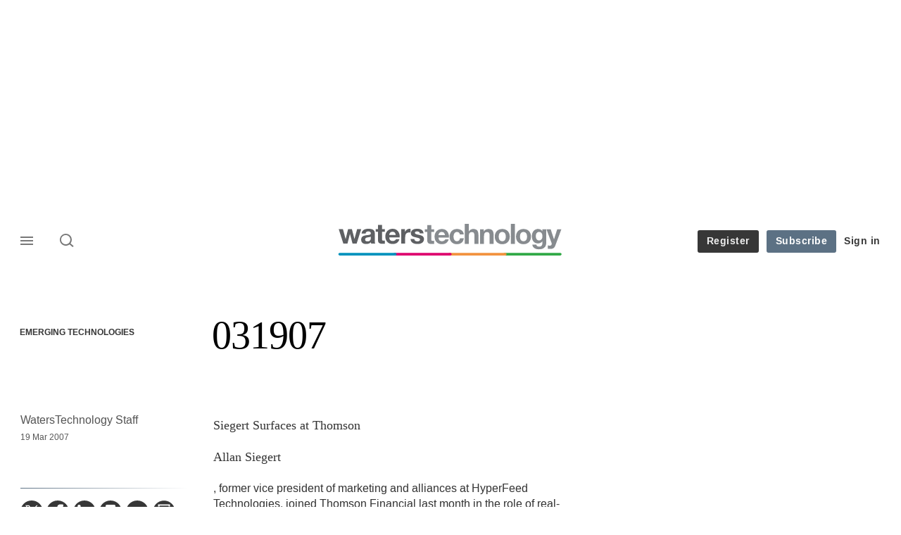

--- FILE ---
content_type: text/html; charset=UTF-8
request_url: https://www.waterstechnology.com/management-strategy/1614552/031907
body_size: 20014
content:
<!DOCTYPE html>
<html lang="en" dir="ltr" prefix="og: https://ogp.me/ns#" class="no-js">
  <head>
    <meta http-equiv="X-UA-Compatible" content="IE=Edge"/>
    <meta http-equiv="Content-Style-Type" content="text/css" />
    <meta http-equiv="Content-Script-Type" content="text/javascript"/>
    <meta name="format-detection" content="telephone=no"/>
    <meta charset="utf-8" />
<script type="text/javascript" language="Javascript">if(window.navigator){
  var LegacyAndroid = false;
  var ua = window.navigator.userAgent;
  var androidversion = parseFloat(ua.slice(ua.indexOf("Android")+8));
  if ((ua.indexOf("Android") >= 0 && androidversion <= 3) || (ua.match(/IEMobile/i) && (ua.match(/MSIE\s(?!9.0)/))) || (ua.indexOf("BlackBerry") >= 0 && ua.indexOf("WebKit") >= 0)){
    LegacyAndroid = true;
    $(".nav").addClass("nav-float");
  }
  na = navigator.appVersion;
  ie87 = (na.indexOf("MSIE 8.0") !== -1) || (na.indexOf("MSIE 7.0") !== -1);
  ie9 = (na.indexOf("MSIE 9.0") !== -1);
  ie10 = (na.indexOf("IE10") !== -1) || (na.indexOf("MSIE 10") !== -1)|| (na.indexOf("rv:10.0") !== -1);
  ie11 = (na.indexOf("IE11") !== -1) || (na.indexOf("MSIE 11") !== -1)|| (na.indexOf("rv:11.0") !== -1);
  if (ie87) {
    document.documentElement.className = document.documentElement.className + ' lt-ie9';
  }
  if (ie9) {
    document.documentElement.className = document.documentElement.className + ' ie9';
  }
  if (ie10) {
    document.documentElement.className = document.documentElement.className + ' ie10';
  }
  if (ie11){
    document.documentElement.className = document.documentElement.className + ' ie-11';
  }
}
function supportsSVG() {
  return !! document.createElementNS && !! document.createElementNS('http://www.w3.org/2000/svg','svg').createSVGRect;
}
if (supportsSVG()) {
  document.documentElement.className += ' svg ';
} else {
  document.documentElement.className += ' no-svg ';
}
if (ie10 === true){
  flexFallBackClass();
}
var v = document.body || document.documentElement, v = v.style;
((v.webkitFlexWrap === '' || v.msFlexWrap === '' || v.flexWrap === '' ) || flexFallBackClass());
function flexFallBackClass(){
  document.documentElement.className = document.documentElement.className+= ' no-flexbox';
}
</script>
<!--[if lt IE 9]><script type="text/javascript" src="https://cdn.mathjax.org/mathjax/latest/MathJax.js?config=TeX-MML-AM_CHTML"></script>
<![endif]--><meta name="apple-itunes-app" content="app-id=958139251" />
<meta name="google-site-verification" content="HJHGfXC2tz-WIyLaw3FWfImskoKaV-EcRI2BXhCi_Co" />
<meta name="description" content="" />
<meta name="keywords" content="Herd, People, Emerging Technologies" />
<meta name="msapplication-TileColor" content="#868a8f" />
<meta name="msapplication-TileImage" content="http://www.waterstechnology.com/sites/waterstechnology/files/2017-02/mstile-144x144.png" />
<link rel="canonical" href="https://www.waterstechnology.com/management-strategy/1614552/031907" />
<meta name="robots" content="noarchive, noimageindex" />
<link rel="shortlink" href="https://www.waterstechnology.com/node/1614552" />
<meta itemprop="name" content="031907 - WatersTechnology.com" />
<meta itemprop="description" content="Siegert Surfaces at ThomsonAllan Siegert, former vice president of marketing and alliances at HyperFeed Technologies, joined Thomson Financial last month in" />
<link rel="original-source" href="https://www.waterstechnology.com/management-strategy/1614552/031907" />
<link rel="syndication-source" href="https://www.waterstechnology.com/management-strategy/1614552/031907" />
<meta name="original-source" content="https://www.waterstechnology.com/management-strategy/1614552/031907" />
<meta name="og:article:author" content="WatersTechnology Staff" />
<meta property="og:site_name" content="WatersTechnology.com" />
<meta property="og:type" content="article" />
<meta property="og:url" content="https://www.waterstechnology.com/management-strategy/1614552/031907" />
<meta property="og:title" content="031907 - WatersTechnology.com" />
<meta property="og:description" content="Siegert Surfaces at ThomsonAllan Siegert, former vice president of marketing and alliances at HyperFeed Technologies, joined Thomson Financial last month in" />
<meta property="article:published_time" content="2007-03-19T00:00:00+00:00" />
<meta property="article:modified_time" content="2010-05-05T10:06:33+01:00" />
<meta name="twitter:card" content="summary_large_image" />
<meta name="twitter:description" content="Siegert Surfaces at ThomsonAllan Siegert, former vice president of marketing and alliances at HyperFeed Technologies, joined Thomson Financial last month in" />
<meta name="twitter:site" content="waterstech" />
<meta name="twitter:title" content="031907 - WatersTechnology.com" />
<meta name="twitter:domain" content="https://www.waterstechnology.com/" />
<meta name="cXenseParse:iim-categories" content="Emerging Technologies" data-separator="," />
<meta name="cXenseParse:iim-content-type" content="Article" />
<meta name="cXenseParse:iim-language" content="en" />
<meta name="cXenseParse:iim-medium" content="text" />
<meta name="cXenseParse:iim-restriction" content="Default" />
<meta name="cXenseParse:iim-source" content="Inside Market Data" />
<meta name="cXenseParse:iim-tags" content="Herd,People" data-separator="," />
<meta name="cXenseParse:iim-type" content="News" />
<meta name="cXenseParse:pageclass" content="article" />
<meta name="cXenseParse:recs:articleid" content="1614552" />
<meta name="cXenseParse:recs:iim-userfriendlytime" content="19 MAR 2007" />
<meta name="cXenseParse:title" content="031907" />
<meta name="Generator" content="Drupal 10 (https://www.drupal.org)" />
<meta name="MobileOptimized" content="width" />
<meta name="HandheldFriendly" content="true" />
<meta name="viewport" content="width=device-width, initial-scale=1.0" />
<script type="application/ld+json">{
    "@context": "https://schema.org",
    "@graph": [
        {
            "@type": "NewsArticle",
            "headline": "031907",
            "name": "031907",
            "about": "Emerging Technologies",
            "datePublished": "2007-03-19T00:00:00+00:00",
            "isAccessibleForFree": "False",
            "dateModified": "2010-05-05T10:06:33+01:00",
            "hasPart": {
                "@type": "WebPageElement",
                "cssSelector": ".paywall_content"
            },
            "author": {
                "@type": "Person",
                "name": "WatersTechnology Staff"
            },
            "publisher": {
                "@type": "Organization",
                "name": "WatersTechnology.com",
                "url": "https://www.waterstechnology.com/"
            },
            "mainEntityOfPage": "https://www.waterstechnology.com/management-strategy/1614552/031907"
        }
    ]
}</script>
<link rel="apple-touch-icon" href="//www.waterstechnology.com/sites/default/files/2017-02/apple-touch-icon.png" sizes="57x57" />
<link rel="apple-touch-icon" href="//www.waterstechnology.com/sites/default/files/2017-02/apple-touch-icon-76x76.png" sizes="76x76" />
<link rel="apple-touch-icon" href="//www.waterstechnology.com/sites/default/files/2017-02/apple-touch-icon-120x120.png" sizes="120x120" />
<link rel="apple-touch-icon" href="//www.waterstechnology.com/sites/default/files/2017-02/apple-touch-icon-152x152.png" sizes="152x152" />
<link rel="apple-touch-icon" href="//www.waterstechnology.com/sites/default/files/2017-02/apple-touch-icon-180x180.png" sizes="180x180" />
<link rel="shortcut icon" href="/themes/incisive_waters/images/favicons/waterstechnology.ico" type="image/x-icon" />

    <title>031907 - WatersTechnology.com</title>
    <link rel="stylesheet" media="all" href="/sites/default/files/css/css_wjQIMRvYBYCnvRA4V4-xVdE8tm6I4GQk15mk4oKN6gk.css?delta=0&amp;language=en&amp;theme=incisive_waters&amp;include=eJx1TVsOwyAMuxCCM6XURZkIQSTtxu23adX6Me0nduJHsg6kdeydaqQbPQK3zMYH0kKGa8sqXRua23UTmFGBBZvmkE_CZ9cyeJvpy8Idy6ZD0okRFfKqiiucuFp0LaXir-3886O_xxNAjEsB" />
<link rel="stylesheet" media="all" href="/sites/default/files/css/css_nkXt3j5rWordmdsRU2GBGsTRYvW4lT0-2lmaY8JfXVY.css?delta=1&amp;language=en&amp;theme=incisive_waters&amp;include=eJx1TVsOwyAMuxCCM6XURZkIQSTtxu23adX6Me0nduJHsg6kdeydaqQbPQK3zMYH0kKGa8sqXRua23UTmFGBBZvmkE_CZ9cyeJvpy8Idy6ZD0okRFfKqiiucuFp0LaXir-3886O_xxNAjEsB" />
<link rel="stylesheet" media="all" href="//assets.waterstechnology.com/assets_css/bb8_assets/prod/styles/site_specific/waters/prod/styles.css" />
<link rel="stylesheet" media="all" href="/sites/default/files/css/css_yONQR8GDtqW0uvgNJJSv6aajY-7sMF1L4RWYfqmtnbU.css?delta=3&amp;language=en&amp;theme=incisive_waters&amp;include=eJx1TVsOwyAMuxCCM6XURZkIQSTtxu23adX6Me0nduJHsg6kdeydaqQbPQK3zMYH0kKGa8sqXRua23UTmFGBBZvmkE_CZ9cyeJvpy8Idy6ZD0okRFfKqiiucuFp0LaXir-3886O_xxNAjEsB" />

    <script type="application/json" data-drupal-selector="drupal-settings-json">{"path":{"baseUrl":"\/","pathPrefix":"","currentPath":"node\/1614552","currentPathIsAdmin":false,"isFront":false,"currentLanguage":"en"},"pluralDelimiter":"\u0003","suppressDeprecationErrors":true,"ajaxPageState":{"libraries":"[base64]","theme":"incisive_waters","theme_token":null},"ajaxTrustedUrl":{"form_action_p_pvdeGsVG5zNF_XLGPTvYSKCf43t8qZYSwcfZl2uzM":true,"\/management-strategy\/1614552\/031907?ajax_form=1":true,"\/search\/articles":true},"idDidomi":{"publicAPIKey":"92502d09-0e0f-4b5a-8590-cad06e72159e"},"hubspot":{"newsletter_form_url":"\/newsletters"},"siteName":"WatersTechnology.com","imPiano":{"pianoApplicationId":"fQR7KHrCpe","pianoJavascriptUrl":"\/\/experience-eu.piano.io","pianoTermIdForNewUser":null,"productsPriority":{"WATERSTECH":"10","WATERSTECHTRIAL":"5"}},"ajax":{"edit-business-email":{"callback":["Drupal\\im_membership\\Services\\MembershipAlter","validateBusinessEmail"],"event":"change","wrapper":"ajax_placeholder","disable-refocus":true,"progress":{"type":"throbber","message":"Checking..."},"url":"\/management-strategy\/1614552\/031907?ajax_form=1","httpMethod":"POST","dialogType":"ajax","submit":{"_triggering_element_name":"business_email"}}},"universal_variable":{"article":{"id":"1614552","content_type":"article","barrier":true,"published_date":{"timestamp":1174262400,"datetime":"2007-03-19T00:00:00"},"authored_by":["nobody@example.com"],"article_title":"031907","moderation_state":["Published"],"image_view_mode":["Landscape Large"],"primary_medium":"text","restriction_type":"default","source":["Inside Market Data"],"topics":["Herd","People"],"article_type":"News","word_count":"274","token_active":false,"unlocking_products":{"31":"WatersTechnology Subscription","26":"WatersTechnology Trial","32":"WatersTech Metered"},"piano_resource_ids":["WATERSTECH","WATERSTECHTRIAL","WATERSTECHMETERED"],"unlocking_criterias":["6"],"category":[["Emerging Technologies"]],"author":[{"name":"WatersTechnology Staff","machinename":"waterstechnology-staff"}],"followable":["Emerging Technologies","People"],"super_topics":[]},"page_type":"article","environment":"prod","site":"waterstechnology.com","following":[],"language_code":"en"},"csp":{"nonce":"GM1FO96c0Pa7P59D_uqOvQ"},"user":{"uid":0,"permissionsHash":"2561959804a0f24939f60a819cc35d0847de53cf67fb8a4d3e7023b25d3f218a"}}</script>
<script src="/sites/default/files/js/js_aD22e8ZGCGFus-jkWjBJPv8gqJN0yO1hbPI_UHeQKSc.js?scope=header&amp;delta=0&amp;language=en&amp;theme=incisive_waters&amp;include=[base64]"></script>
<script src="/modules/custom/id_didomi/js/didomi.js?t5ahh5" async></script>

    <script>
      (function(H){H.className=H.className.replace(/\bno-js\b/,'')})(document.documentElement);
      !function(){"use strict";function e(e,t,s){e.addEventListener?e.addEventListener(t,s,!1):e.attachEvent&&e
        .attachEvent("on"+t,s)}function t(e){return window.localStorage&&localStorage.font_css_cache&&localStorage.font_css_cache_file===e}function s(){if(window.localStorage&&window.XMLHttpRequest)if(t(n))c(localStorage.font_css_cache);else{var e=new XMLHttpRequest;e.open("GET",n,!0),e.onreadystatechange=function(){4===e.readyState&&200===e.status&&(c(e.responseText),localStorage.font_css_cache=e.responseText,localStorage.font_css_cache_file=n)},e.send()}else{var s=document.createElement("link");s.href=n,s.rel="stylesheet",s.type="text/css",document.getElementsByTagName("head")[0].appendChild(s),document.cookie="font_css_cache"}}function c(e){var t=document.createElement("style");t.setAttribute("type","text/css"),document.getElementsByTagName("head")[0].appendChild(t),t.styleSheet?t.styleSheet.cssText=e:t.innerHTML=e}var n="//assets.infopro-insight.com/assets_css/bb8_assets/prod/styles/global/fonts/fonts.css";window.localStorage&&localStorage.font_css_cache||document.cookie.indexOf("font_css_cache")>-1?s():e(window,"load",s)}();
    </script>
  </head>
  <body class="barrier article inside-market-data type-news">
    <a class="skip-nav-link" href="#main-content">Skip to main content</a>
    
      <div class="dialog-off-canvas-main-canvas" data-off-canvas-main-canvas>
    <div id="rdm-overlay" class="ad-slot-overlay"></div>
<div id="rdm-wallpaper" class="ad-slot-wallpaper"></div>
<div class="container">
  <aside class="content">
    <div class="content-inner content-full-width">
      <div class="main-content">
          <div id="rdm-above-header" class="ad-slot-full"></div>
      </div>
    </div>
  </aside>

  <!-- navigation drawer start -->
<nav id="navigation-drawer" class="navigation-drawer" aria-label="Drawer navigation" role="navigation" aria-hidden="false">
  <div class="close-search-panel">
    <a href="#" class="nav-toggle active" type="button" aria-controls="navigation-drawer" aria-label="Close drawer menu" aria-expanded="true" title="Close drawer menu" tabindex="0">
      <span></span>
    </a>
  </div>
  <div class="branding-holder">
    <a href="/" class="navigation-drawer-branding-link" alt=WatersTechnology.com>
      <span itemprop="name" class="screen-reader-text">WatersTechnology.com</span>
    </a>
  </div>
  <div class="navigation-drawer-inner">
    <div class="search-3 header-search-holder blur">
  <form block="block-headermobilesearch-waters" action="/search/articles" method="get" id="im-search-header-mobile-form" accept-charset="UTF-8">
  <input class="submit_style button js-form-submit form-submit" data-drupal-selector="edit-search-submit" type="submit" id="edit-search-submit" value="" />
<span><input placeholder="Search here..." class="search-head-input form-search" autocomplete="off" data-drupal-selector="edit-query" type="search" id="edit-query" name="query" value="" size="60" maxlength="128" />

</span><span class="visually-hidden"><input data-drupal-selector="edit-header-search" type="text" id="edit-header-search" name="header_search" value="true" size="60" maxlength="128" class="form-text" />

</span>
</form>

</div>
<ul class="drawer-nav-ul">
  <li >
    <div class="drawer-menu-title">
      <h5>All sections</h5>
    </div>
  </li>

    
      <li>
              <button class="sprite down drawer-menu-accordion" aria-label="WatersTechnology" aria-controls="drawer-menu-child-1" aria-expanded="true"></button>
      
      <div class="drawer-menu-title"><a href="">WatersTechnology</a></div>

              <ul class="drawer-nav-content" aria-hidden="true" id=drawer-menu-child-1>
                      <li   class="sub-menu-content"><a href="/data-management" data-drupal-link-system-path="taxonomy/term/17821">Data management</a></li>
                      <li   class="sub-menu-content"><a href="/emerging-technologies" data-drupal-link-system-path="taxonomy/term/17846">Emerging tech</a></li>
                      <li   class="sub-menu-content"><a href="/regulation" data-drupal-link-system-path="taxonomy/term/17891">Regulation</a></li>
                      <li   class="sub-menu-content"><a href="/market-access" data-drupal-link-system-path="taxonomy/term/20281">Market access</a></li>
                  </ul>
          </li>
          <li>
              <button class="sprite down drawer-menu-accordion" aria-label="Reporters" aria-controls="drawer-menu-child-1" aria-expanded="true"></button>
      
      <div class="drawer-menu-title"><a href="">Reporters</a></div>

              <ul class="drawer-nav-content" aria-hidden="true" id=drawer-menu-child-1>
                      <li   class="sub-menu-content"><a href="/author/anthony-malakian" data-drupal-link-system-path="author/221">Anthony Malakian</a></li>
                      <li   class="sub-menu-content"><a href="/author/max-bowie" data-drupal-link-system-path="author/211">Max Bowie</a></li>
                      <li   class="sub-menu-content"><a href="/author/wei-shen-wong" data-drupal-link-system-path="author/501">Wei-Shen Wong</a></li>
                      <li   class="sub-menu-content"><a href="/author/rebecca-natale" data-drupal-link-system-path="author/581">Rebecca Natale</a></li>
                      <li   class="sub-menu-content"><a href="/author/nyela-graham" data-drupal-link-system-path="author/596">Nyela Graham</a></li>
                      <li   class="sub-menu-content"><a href="https://www.waterstechnology.com/author/theo-normanton">Theo Normanton</a></li>
                      <li   class="sub-menu-content"><a href="https://www.waterstechnology.com/author/eliot-raman-jones">Eliot Raman Jones</a></li>
                      <li   class="sub-menu-content"><a href="https://www.waterstechnology.com/author/emma-hilary-gould">Emma Hilary Gould</a></li>
                  </ul>
          </li>
          <li>
              <button class="sprite down drawer-menu-accordion" aria-label="Main topics" aria-controls="drawer-menu-child-1" aria-expanded="true"></button>
      
      <div class="drawer-menu-title"><a href="">Main topics</a></div>

              <ul class="drawer-nav-content" aria-hidden="true" id=drawer-menu-child-1>
                      <li   class="sub-menu-content"><a href="/topics/market-data" data-drupal-link-system-path="taxonomy/term/11221">Market Data</a></li>
                      <li   class="sub-menu-content"><a href="/topics/reference-data" data-drupal-link-system-path="taxonomy/term/14121">Reference Data</a></li>
                      <li   class="sub-menu-content"><a href="/topics/big-tech" data-drupal-link-system-path="taxonomy/term/20586">Big Tech</a></li>
                      <li   class="sub-menu-content"><a href="/topics/artificial-intelligence-ai">AI/ML/NLP</a></li>
                      <li   class="sub-menu-content"><a href="/topics/alliances" data-drupal-link-system-path="taxonomy/term/1276">M&amp;A</a></li>
                      <li   class="sub-menu-content"><a href="/topics/interoperability" data-drupal-link-system-path="taxonomy/term/19736">Interoperability</a></li>
                      <li   class="sub-menu-content"><a href="/topics/oems" data-drupal-link-system-path="taxonomy/term/13021">OEMs</a></li>
                  </ul>
          </li>
          <li>
              <button class="sprite down drawer-menu-accordion" aria-label="Editor&#039;s choice" aria-controls="drawer-menu-child-1" aria-expanded="true"></button>
      
      <div class="drawer-menu-title"><a href="">Editor&#039;s choice</a></div>

              <ul class="drawer-nav-content" aria-hidden="true" id=drawer-menu-child-1>
                      <li   class="sub-menu-content"><a href="https://www.waterstechnology.com/data-management/7951879/the-imd-wrap-deja-vu-as-exchange-data-industry-weighs-its-options">Déjà vu as exchange data industry weighs its options</a></li>
                      <li   class="sub-menu-content"><a href="https://www.waterstechnology.com/trading-tech/7951869/waters-wrap-whats-going-on-here-examining-interops-next-move">What’s going on ‘Here’? Examining interop’s next move</a></li>
                      <li   class="sub-menu-content"><a href="https://www.waterstechnology.com/data-management/7951855/the-imd-wrap-will-banks-spend-more-on-ai-than-on-market-data">Will banks spend more on AI than on market data?</a></li>
                      <li   class="sub-menu-content"><a href="https://www.waterstechnology.com/trading-tech/7951756/waters-wrap-examining-the-changing-ems-landscape">Examining the changing EMS landscape</a></li>
                      <li   class="sub-menu-content"><a href="https://www.waterstechnology.com/data-management/7951850/as-legal-letters-fly-cusip-licensing-debate-rolls-on">As legal letters fly, Cusip licensing debate rolls on</a></li>
                      <li   class="sub-menu-content"><a href="https://www.waterstechnology.com/trading-tech/7951749/lseg-to-sunset-redi-ems-in-favor-of-tora">LSEG to sunset Redi EMS in favor of Tora</a></li>
                  </ul>
          </li>
          <li>
              <button class="sprite down drawer-menu-accordion" aria-label="Longform features" aria-controls="drawer-menu-child-1" aria-expanded="true"></button>
      
      <div class="drawer-menu-title"><a href="">Longform features</a></div>

              <ul class="drawer-nav-content" aria-hidden="true" id=drawer-menu-child-1>
                      <li   class="sub-menu-content"><a href="https://www.waterstechnology.com/emerging-technologies/7951775/heavy-lifting-why-using-ai-for-data-extraction-is-still-no-easy-task">Heavy lifting: Why using AI for data extraction is still no easy task</a></li>
                      <li   class="sub-menu-content"><a href="https://www.waterstechnology.com/trading-tech/7951838/all-eyes-turn-to-north-america-as-t1-arrives">All eyes turn to North America as T+1 arrives</a></li>
                      <li   class="sub-menu-content"><a href="https://www.waterstechnology.com/emerging-technologies/7951827/caveat-creator-genai-giants-pledges-wont-pre-empt-copyright-suits">Caveat creator: GenAI giants’ pledges won’t pre-empt copyright suits</a></li>
                      <li   class="sub-menu-content"><a href="https://www.waterstechnology.com/data-management/7951817/putting-the-a-in-cdo-the-rise-of-the-chief-data-and-analytics-officer">Putting the ‘A’ in CDO: The rise of the chief data and analytics officer</a></li>
                      <li   class="sub-menu-content"><a href="https://www.waterstechnology.com/data-management/7950475/the-year-identifiers-wanted-some-attention-too">The year identifiers wanted some attention too</a></li>
                      <li   class="sub-menu-content"><a href="https://www.waterstechnology.com/data-management/7951795/how-ally-found-the-key-to-genai-at-the-bottom-of-a-teacup">How Ally found the key to GenAI at the bottom of a teacup</a></li>
                  </ul>
          </li>
          <li>
              <button class="sprite down drawer-menu-accordion" aria-label="Upcoming events" aria-controls="drawer-menu-child-1" aria-expanded="true"></button>
      
      <div class="drawer-menu-title"><a href="">Upcoming events</a></div>

              <ul class="drawer-nav-content" aria-hidden="true" id=drawer-menu-child-1>
                      <li   class="sub-menu-content"><a href="/events" data-drupal-link-system-path="node/7951806">Events</a></li>
                      <li   class="sub-menu-content"><a href="/webinars" data-drupal-link-system-path="webinars">Webinars</a></li>
                      <li   class="sub-menu-content"><a href="/events?type=training" data-drupal-link-query="{&quot;type&quot;:&quot;training&quot;}" data-drupal-link-system-path="node/7951806">Training</a></li>
                  </ul>
          </li>
          <li>
              <button class="sprite down drawer-menu-accordion" aria-label="Awards" aria-controls="drawer-menu-child-1" aria-expanded="true"></button>
      
      <div class="drawer-menu-title"><a href="">Awards</a></div>

              <ul class="drawer-nav-content" aria-hidden="true" id=drawer-menu-child-1>
                      <li   class="sub-menu-content"><a href="https://www.aftas.org/" target="_blank">American Financial Technology Awards</a></li>
                      <li   class="sub-menu-content"><a href="https://events.waterstechnology.com/womenintechanddata" target="_blank">Women In Technology and Data Awards</a></li>
                      <li   class="sub-menu-content"><a href="https://events.insidemarketdata.com/awards" target="_blank">Inside Market Data and Inside Reference Data Awards</a></li>
                      <li   class="sub-menu-content"><a href="https://events.waterstechnology.com/waters-rankings" target="_blank">Waters Rankings</a></li>
                      <li   class="sub-menu-content"><a href="https://events.waterstechnology.com/sstawards" target="_blank">Sell Side Technology Awards</a></li>
                      <li   class="sub-menu-content"><a href="https://events.waterstechnology.com/bstawards" target="_blank">Buy Side Technology Awards</a></li>
                      <li   class="sub-menu-content"><a href="https://events.waterstechnology.com/watersasia-awards" target="_blank">WatersTechnology Asia Awards</a></li>
                  </ul>
          </li>
          <li>
      
      <div class="drawer-menu-title"><a href="/resources" data-drupal-link-system-path="node/7952159">Latest resources and whitepapers</a></div>

          </li>
          <li>
      
      <div class="drawer-menu-title"><a href="https://commercial.waterstechnology.com" target="_blank">Marketing services</a></div>

          </li>
          <li>
              <button class="sprite down drawer-menu-accordion" aria-label="Our digital network" aria-controls="drawer-menu-child-1" aria-expanded="true"></button>
      
      <div class="drawer-menu-title"><a href="">Our digital network</a></div>

              <ul class="drawer-nav-content" aria-hidden="true" id=drawer-menu-child-1>
                      <li   class="sub-menu-content"><a href="https://www.risk.net/" target="_blank">Risk.net</a></li>
                      <li   class="sub-menu-content"><a href="https://www.fx-markets.com/" target="_blank">FX Markets</a></li>
                      <li   class="sub-menu-content"><a href="https://www.chartis-research.com/" target="_blank">Chartis Research</a></li>
                      <li   class="sub-menu-content"><a href="https://www.centralbanking.com/" target="_blank">Central Banking</a></li>
                  </ul>
          </li>
      </ul>

<section class="menu-sidebar-inner">
  

              <ul class="sidebar-list">
              <li class="section-subheading">
        <a href="">Access and account options</a>
              </li>
          <li id="login_drawer">
        <a href="/user/login" data-drupal-link-system-path="user/login">Sign in</a>
              </li>
          <li id="trialLink_drawer">
        <a href="/form/membership" data-drupal-link-system-path="webform/membership">Register</a>
              </li>
          <li id="subscribeLink_drawer">
        <a href="https://subscriptions.waterstechnology.com/subscribe?tc=subscribe-link-sidedrawer" target="_blank">Subscription</a>
              </li>
          <li>
        <a href="/newsletters" data-drupal-link-system-path="d0df9e441519db48b1706cbc822a77b57cfedd88">Newsletters</a>
              </li>
          <li id="apps_drawer">
        <a href="https://subscriptions.waterstechnology.com/apps" target="_blank">Apps</a>
              </li>
          <li id="helpcentre_drawer">
        <a href="https://subscriptions.waterstechnology.com/help-centre" target="_blank">Help centre</a>
              </li>
        </ul>
  

</section>

    <span class="screen-reader-text" tabindex="0">End of drawer navigation content</span>
  </div>
</nav>
<!-- navigation drawer end -->

  <header role="banner" class="main-head">
    <div class="main-head-content content-width">
              <div class="main-header-block-a"><div class="main-menu-holder">
  <div class="main-top-title menu">
    <a href="#" class="nav-toggle" aria-label="Menu" aria-controls="navigation-drawer" aria-expanded="false" title="Open side navigation menu">
      <span></span>
    </a>
  </div>
</div>
      <div class="search-1 header-search-holder blur">
      <a class="header-search-button" href="/search/articles"
         id="search-popup" aria-haspopup="dialog" aria-expanded="false" title="Open search popup">
        Search
      </a>
    </div>
  
</div>
            <div class="site-header">
<div class="site-logo-holder" itemtype="//schema.org/Organization">
  <div itemprop="name" class="screen-reader-text">WatersTechnology.com</div>
  <a class="site-logo" title="Return to homepage" href="https://www.waterstechnology.com/">
    <img class="sprite" alt="WatersTechnology.com" src="[data-uri]">
  </a>
</div>

</div>
            <div class="main-header-block-b">

<ul class="main-top-content main-top-menu">
              <li  class="main-top-title main-top-trial" id="trial">
                    <a href="/form/membership" data-drupal-link-system-path="webform/membership">Register</a>
          
              
    
    </li>
              <li  class="main-top-title main-top-register" id="subscribe">
                    <a href="/purchase?tc=subscribe-button-top-right" data-drupal-link-query="{&quot;tc&quot;:&quot;subscribe-button-top-right&quot;}" data-drupal-link-system-path="node/7901281">Subscribe</a>
          
              
    
    </li>
              <li  class="main-top-title main-top-login" id="login">
                    <a href="/user/login" rel="nofollow" data-drupal-link-system-path="user/login">Sign in</a>
          
              
    
    </li>
              <li  class="main-top-title main-top-user" id="account">
                    <a href="/" data-drupal-link-system-path="&lt;front&gt;">My account</a>
          
                    <ul class="header-tools-content">
    <li>
      <ul class="user-menu">
                  <li>
            <a href="/newsletters" title="Newsletters" class="-user-link">Newsletters</a>
          </li>
                  <li>
            <a href="https://subscriptions.waterstechnology.com/app/" title="Apps" class="-user-link">Apps</a>
          </li>
                  <li>
            <a href="https://subscriptions.waterstechnology.com/help-centre" title="Help Centre" class="-user-link">Help Centre</a>
          </li>
              </ul>
    </li>
  </ul>

  
    
    </li>
              <li  class="main-top-title main-top-user main-top-institution" id="login_ip">
                    <a href="">Welcome</a>
          
                    <ul class="header-tools-content institutional">
    <li>
      <div class="corporate-menu-information">
        <p class="corporate-menu-information-introduction">You are currently accessing WatersTechnology.com via your Enterprise account.</p>
									<p>If you already have an account please use the link below to <a href="/user/login" title="Sign in">sign in</a>.</p>
									<p>If you have any problems with your access or would like to request an individual access account please contact our customer service team.</p>
									<p>Phone: <a href="tel:+44(0)8702408859">1+44 (0)870 240 8859</a></p>
									<p>Email: <a href="mailto:customerservices@incisivemedia.com">customerservices@incisivemedia.com</a></p>
      </div>
      <ul class="user-menu">
        <li>
          <a href="/user/login" title="Sign in" class="sign-in-user-link" data-drupal-link-system-path="user/login">Sign in</a>
        </li>
      </ul>
    </li>
  </ul>

  
    
    </li>
  </ul>












</div>
    </div>
      </header>
      <nav class="nav ">
      
<div class="holder">
  <header role="banner" class="mobile-main-header-holder">
    <div class="mobile-main-header menu">
      <a href="#" class="nav-toggle" aria-label="Menu mobile" aria-controls="navigation-drawer" aria-expanded="false" title="Open side navigation menu mobile">
        <span></span>
      </a>
    </div>
    <div class="mobile-main-header mobile-branding">
              <a href="https://www.waterstechnology.com/" class="mobile-branding-link" alt="WatersTechnology.com"></a>
          </div>
    <div class="mobile-main-header login">
      <button class="clicker4" type="button" aria-label="Login" title="Login"></button>
    </div>
  </header>
  <nav class="primary-nav nav-colour01 init" role="navigation" aria-label="Primary navigation">
    <div class="nav-branding"></div>
    
<!-- main-menu start-->
<ul class="main-menu main-top-content content-width">
      <li  class="menu-title home menu-title">
      <a href="/" data-drupal-link-system-path="&lt;front&gt;">Home</a>
                
          </li>
      <li  class="menu-title">
      <a href="/latest" data-drupal-link-system-path="node/7952244">Latest</a>
                
          </li>
      <li  class="menu-title">
      <a href="/data-management" data-drupal-link-system-path="taxonomy/term/17821">Data management</a>
                
          </li>
      <li  class="menu-title">
      <a href="https://www.waterstechnology.com/trading-tech">Trading technology</a>
                
          </li>
      <li  class="menu-title">
      <a href="/regulation" data-drupal-link-system-path="taxonomy/term/17891">Regulation</a>
                
          </li>
      <li  class="menu-title">
      <a href="/emerging-technologies" data-drupal-link-system-path="taxonomy/term/17846">Emerging tech</a>
                
          </li>
      <li  class="menu-title">
      <a href="/insights" data-drupal-link-system-path="node/7952243">Insights</a>
                
          </li>
      <li  class="menu-title">
      <a href="/awards" data-drupal-link-system-path="node/7951807">Awards</a>
                
          </li>
      <li  class="menu-title">
      <a href="/events?type=conference" data-drupal-link-query="{&quot;type&quot;:&quot;conference&quot;}" data-drupal-link-system-path="node/7951806">Events</a>
                
          </li>
      <li  class="menu-title">
      <a href="/resources" data-drupal-link-system-path="node/7952159">Resources</a>
                
          </li>
  
      <li class="menu-title search-menu">
      <ul class="menu-content search-panel-content">
        <li>
          <div class="main-sub-menu content-width panel-search">
            <div class="close-search-panel"></div>
            <form class="im-search-header-form main-search-form" data-drupal-selector="im-search-header-form" novalidate="novalidate" action="/search/articles" method="get" id="im-search-header-form" accept-charset="UTF-8">
  <input class="loop button js-form-submit form-submit" data-drupal-selector="edit-search-loop" type="submit" id="edit-search-loop" value="" />
<span class="loading show"></span><span id="search-panel-input" class="search-icon"><input class="search-head-input form-search" autocomplete="off" data-drupal-selector="edit-query" type="search" id="edit-query" name="query" value="" size="60" maxlength="128" />

</span><span class="visually-hidden"><input data-drupal-selector="edit-header-search" type="text" id="edit-header-search" name="header_search" value="true" size="60" maxlength="128" class="form-text" />

</span><input class="search-submit button js-form-submit form-submit" data-drupal-selector="edit-search-submit" type="submit" id="edit-search-submit" value="Search" />
<span class="search-submit-loading show"></span>
</form>

          </div>
          <div class="section group content">
            <div class="col span_3_of_5 menu-contents search-panel-sections hide-element" id="search-panel-sections">
              <div id="sections-content-holder">
                <div class="search-panel-subheading">Latest articles</div>
                <div id="sections-content"></div>
              </div>
            </div>
            <div class="col span_2_of_5 menu-contents search-panel-topics hide-element" id="search-panel-topics">
              <div id="topics-content-holder">
                <div class="search-panel-subheading">Topics</div>
              </div>
            </div>
          </div>
        </li>
      </ul>
    </li>
  
      <li class="menu-title main-nav-more">
      <button id="main-nav-toggle-menu" type="button" aria-haspopup="navigation" aria-expanded="false">
        <span></span>
      </button>
      <div class="main-nav-overflow-holder" role="navigation">
        <ul id="main-nav-overflow" class="menu-content" role="menu" aria-labelledby="main-nav-toggle-menu" aria-hidden="true">
        </ul>
      </div>
    </li>
  </ul>
<!-- main-menu end-->





      </nav>
</div>


    </nav>
  
  <aside class="message">
    <div id="rdm-message-content"></div>
  </aside>

  <div class="wallpaper-wrapper">
    <div class="wallpaper-left" id="rdm-wallpaper-left"></div>
    <div class="wallpaper-right" id="rdm-wallpaper-right"></div>

    <aside class="content">
    <div class="content-inner content-full-width">
      <div class="main-content">
        <div id="rdm-below-header" class="ad-slot-full"></div>
      </div>
    </div>
    </aside>

    <aside class="content">
      <div class="content-inner content-full-width">
        <div class="main-content">
          <div id="rdm-above-page-content" class="ad-slot-full"></div>
        </div>
      </div>
    </aside>
    <div class="page-content" id="main-content">
  <div data-drupal-messages-fallback class="hidden"></div>
    <div class="block-region-main">


  

<!-- Selected header: start -->
  <!-- Classic header: start -->
  <header class="article-header">
  <div class="content">
    <div class="content-inner">
      <div class="main-content">
        <div class="section group">
          <div class="col span_1_of_5">
            <!-- Print logo: start -->
                        <!-- Print logo: end -->
            <nav role="navigation">
              <ul class="meta-taxonomy-list breadcrumb">
                <li>
                                                                                <a href="/emerging-technologies">
                                                  Emerging Technologies
                                              </a>
                                                      </li>
                        
      
              </ul>
            </nav>
          </div>
          <div class="col span_4_of_5 contextual-region">
            <h1 itemprop="name" class="article-title">031907</h1>
            
                      
          </div>
        </div>
      </div>
    </div>
  </div>
</header>
  <!-- Classic header: end -->
<!-- Selected header: end -->

<div class="content">
  <main role="main" class="content-inner">
    <div class="main-content">
      <article class="section group article-content">
        <div class="col span_1_of_5"></div>
        <div class="col span_4_of_5 article-col">
                                    <figure class="main ">
    
</figure>                                <div class="article-meta-container group">
                        <ul class="meta-taxonomy-list author-dateline">
              
  <li class="author-dateline-text">
  <ul>
          <li class="author-dateline-name">WatersTechnology Staff</li>
      
    <li class="author-dateline-time"><time datetime="19-03-2007" itemprop="datePublished">19 Mar 2007</time>
</li>

    </ul>
</li>
            </ul>
            <div class="tools-meta-outer">
              
<ul class="tools-container">
  <li>
    <div title="Tweet" class="article-tools twitter-icon icons pos1" data-social-tracking="added">
      <a href="//twitter.com/share?text=031907&amp;url=https://www.waterstechnology.com/1614552" rel="nofollow" target="_blank">
        <span class="visually-hidden">Tweet</span>
      </a>
    </div>
  </li>
  <li>
    <div title="Facebook" class="article-tools facebook-icon icons pos2" data-social-tracking="added">
      <a href="//www.facebook.com/sharer.php?u=https://www.waterstechnology.com/1614552" rel="nofollow" target="_blank">
        <span class="visually-hidden">Facebook</span>
      </a>
    </div>
  </li>
  <li>
    <div title="LinkedIn" class="article-tools linkedin-icon icons pos3" data-social-tracking="added">
      <a href="//www.linkedin.com/shareArticle?mini=true&amp;url=https://www.waterstechnology.com/1614552&amp;title=031907" rel="nofollow" target="_blank">
        <span class="visually-hidden">LinkedIn</span>
      </a>
    </div>
  </li>
  <li>
          <div title="Save article" class="article-sticky-tools save-icon icons pos5">
        <a href="#" onclick="openUserMsg();return false;">
          <span class="visually-hidden">Save this article</span>
        </a>
      </div>
      </li>
  <li>
    <div title="Send to" class="article-tools email-icon icons pos6" data-social-tracking="added">
      <a target="_blank" rel="nofollow" href="mailto:?subject=031907&amp;body=%0D%0A%0D%0Ahttps://www.waterstechnology.com/1614552">
        <span class="visually-hidden">Send to</span>
      </a>
    </div>
  </li>
  <li class="article-tool-print">
    <div title="Print" class="article-tools print-icon icons" data-social-tracking="added">
      <a onclick="window.print();return false" href="#">
        <span class="visually-hidden">Print this page</span>
      </a>
    </div>
  </li>
</ul>
            </div>
          </div>
          <div id="rdm-below-summary"></div>
          <div class="article-page-body-content"><b><p>Siegert Surfaces at Thomson</p></b><b><p>Allan Siegert</p></b>, former vice president of marketing and alliances at HyperFeed Technologies, joined Thomson Financial last month in the role of real-time sales executive, responsible for partnering with clients of the vendor's new real-time services, and co-ordinating with Thomson's sales and product teams to present the solutions to the market. Based in New York, Siegert reports to <b>Scott Hall</b>, regional managing director of data solutions for the Americas.<b><p>Nymex Re-hires</p></b></div>
            <div class="block block-im-article block-im-article-print-and-copy-block">
  
    
      <div class="article-page-body-content print-access-info">
  <div id="trial_print_message"><p>Only users who have a paid subscription or are part of a corporate subscription are able to print or copy content.</p><p>To access these options, along with all other subscription benefits, please contact <a href="mailto:info@waterstechnology.com">info@waterstechnology.com</a> or view our subscription options here: <a href="https://subscriptions.waterstechnology.com/subscribe">https://subscriptions.waterstechnology.com/subscribe</a></p></div>
  <div id="print_blocked_message"><p>You are currently unable to print this content. Please contact <a href="mailto:info@waterstechnology.com">info@waterstechnology.com</a> to find out more.</p></div>
  <div id="copy_blocked_message"><p>You are currently unable to copy this content. Please contact <a href="mailto:info@waterstechnology.com">info@waterstechnology.com</a> to find out more.</p></div>
</div>
<div class="print-copyright"><p>Copyright Infopro Digital Limited. All rights reserved.</p><p>As outlined in our terms and conditions, <a href="https://www.infopro-digital.com/terms-and-conditions/subscriptions/" target="_blank">https://www.infopro-digital.com/terms-and-conditions/subscriptions/</a> (point 2.4), printing is limited to a single copy.</p><p>If you would like to purchase additional rights please email <a href="mailto:info@waterstechnology.com">info@waterstechnology.com</a></p></div>
<div class="copy-copyright"><p>Copyright Infopro Digital Limited. All rights reserved.</p><p>You may share this content using our article tools. As outlined in our terms and conditions, <a href="https://www.infopro-digital.com/terms-and-conditions/subscriptions/" target="_blank">https://www.infopro-digital.com/terms-and-conditions/subscriptions/</a> (clause 2.4), an Authorised User may only make one copy of the materials for their own personal use. You must also comply with the restrictions in clause 2.5.</p><p>If you would like to purchase additional rights please email <a href="mailto:info@waterstechnology.com">info@waterstechnology.com</a></p></div>

  </div>

        </div>
      </article>
    </div>
    <div role="complementary" class="sidebar">
      <div id="rdm-rhc-barrier" class="ad-slot"></div>
    </div>
  </main>
</div>

<div class="barrier-block form-present">
  <div class="iac-barrier" id="barrierContent">
    <div class="barrier-placeholder">
      <div class="content">
        <div class="barrier-placeholder-inner">
          <h2>Sorry, our subscription options are not loading right now</h2>
<p>Please try again later. Get in touch with our <a href="/static/contacts?tc=barrier-placeholder" target="_blank">customer services</a> team if this issue persists.</p>
<p class="placeholder-subscriptions">New to Waterstechnology? View our <a href="https://subscriptions.waterstechnology.com/subscribe?tc=barrier-placeholder" target="_blank">subscription options</a></p>
<p class="placeholder-login">If you already have an account, please <a id="placeholderLogin" href="/user/login">sign in here</a>.</p>
        </div>
      </div>
    </div>
  </div>

      <div class="login-download-holder">
  <div class="login-download-form">
    <div class="close closing-x"></div>
              <h2>You already have an account with one of the websites below that uses this email address.</h2>
                  <p>Risk.net, <span class="caps">FX</span> Markets.com, WatersTechnology.com, Central Banking.com, PostOnline.co.uk, InsuranceAge.co.uk, RiskTechForum.com and Chartis-Research.com.</p>

<p>Please use your existing password to sign in.</p>
        <form class="default-sso-client-login-form" data-drupal-selector="default-sso-client-login-form" novalidate="novalidate" action="/management-strategy/1614552/031907" method="post" id="default-sso-client-login-form" accept-charset="UTF-8">
      <input data-drupal-selector="edit-openid-connect-client-drupal-simple-oauth-login" type="submit" id="edit-openid-connect-client-drupal-simple-oauth-login" name="drupal_simple_oauth" value="Sign in" class="button js-form-submit form-submit" />
<input autocomplete="off" data-drupal-selector="form-x0dardemio75rz9llwqmb41ajnguc0xmulalhohwhvq" type="hidden" name="form_build_id" value="form-x0DaRDeMiO75Rz9llWQMB41ajngUc0xmUlAlHohWHvQ" />
<input data-drupal-selector="edit-default-sso-client-login-form" type="hidden" name="form_id" value="default_sso_client_login_form" />

    </form>
  </div>
</div>


<div class="barrier-block-2 barrier-block-form-2">
  <div class="content-inner">
    <div class="barrier-content">
      <div class="barrier-content-child">
        <div class="barrier-join-sub-title">
          
<div class="input-effect element-">
  <h2 class="page-title">Register for free</h2><p>Access two articles, our IMD and Waters Wraps, plus a member newsletter. <a href="https://subscriptions.waterstechnology.com/registration" target="_blank">Find out more</a>.</p><p><em>All fields are mandatory unless otherwise highlighted.</em></p>
  <span class="focus-border">
  <i></i>
  </span>
  <span class="help-block form-error"></span>
</div>
        </div>
        <form action="" autocomplete="off" id="registration-form2" class="multi-step-component"  class="webform-submission-form webform-submission-add-form webform-submission-membership-form webform-submission-membership-add-form webform-submission-membership-node-1614552-form webform-submission-membership-node-1614552-add-form js-webform-details-toggle webform-details-toggle" data-drupal-selector="webform-submission-membership-node-1614552-add-form" novalidate="novalidate" action="/management-strategy/1614552/031907" method="post" id="webform-submission-membership-node-1614552-add-form" accept-charset="UTF-8">
          <div class="form-input-holder">
            <label for="edit-first-name" class="js-form-required form-required">First name</label>
<div class="input-effect element-first_name">
  <input data-validation="length alphanumeric" data-validation-length="2-30" data-validation-allowing=" – &#039; -" data-validation-error-msg="Please enter your first name" data-validation-event="oninput" data-drupal-selector="edit-first-name" type="text" id="edit-first-name" name="first_name" value="" size="60" maxlength="255" class="form-text required effect-19" required="required" aria-required="true" />

  <span class="focus-border">
  <i></i>
  </span>
  <span class="help-block form-error"></span>
</div>
          </div>
          <div class="form-input-holder">
            <label for="edit-last-name" class="js-form-required form-required">Surname</label>
<div class="input-effect element-last_name">
  <input data-validation="length alphanumeric" data-validation-length="2-30" data-validation-allowing=" – &#039; -" data-validation-error-msg="Please enter your last name" data-validation-event="oninput" data-drupal-selector="edit-last-name" type="text" id="edit-last-name" name="last_name" value="" size="60" maxlength="255" class="form-text required effect-19" required="required" aria-required="true" />

  <span class="focus-border">
  <i></i>
  </span>
  <span class="help-block form-error"></span>
</div>
          </div>
          <label for="edit-job-title" class="js-form-required form-required">Job title</label>
<div class="input-effect element-job_title">
  <input data-validation="length letternumeric" data-validation-length="3-50" data-validation-allowing=" – &#039; -" data-validation-error-msg="Please enter your job title" data-drupal-selector="edit-job-title" type="text" id="edit-job-title" name="job_title" value="" size="60" maxlength="255" class="form-text required effect-19" required="required" aria-required="true" />

  <span class="focus-border">
  <i></i>
  </span>
  <span class="help-block form-error"></span>
</div>
          <label for="edit-business-email" class="js-form-required form-required">Business email</label>
<div class="input-effect element-business_email">
  <input data-validation="custom email" data-validation-regexp="^([\w-.]+@(?!gmail\.*)(?!yahoo\.*)(?!hotmail\.*)(?!mail\.ru)(?!yandex\.ru)(?!mail\.*)([\w-]+.)+[\w-]{2,4})?$" data-validation-error-msg="Please enter your business email address" data-validation-event="keyup change" data-drupal-selector="edit-business-email" aria-describedby="edit-business-email--description" data-disable-refocus="true" data-refocus-blur="true" type="text" id="edit-business-email" name="business_email" value="" size="60" maxlength="255" class="form-text required effect-19" required="required" aria-required="true" />

  <span class="focus-border">
  <i></i>
  </span>
  <span class="help-block form-error"></span>
</div>
          <label for="edit-telephone" class="js-form-required form-required">Phone number</label>
<div class="input-effect element-telephone">
  <input data-validation="length alphanumeric" data-validation-allowing=" + * - ( )" data-validation-length="6-20" data-validation-error-msg="Please enter your phone number" placeholder="" data-drupal-selector="edit-telephone" type="text" id="edit-telephone" name="telephone" value="" size="60" maxlength="255" class="form-text required effect-19" required="required" aria-required="true" />

  <span class="focus-border">
  <i></i>
  </span>
  <span class="help-block form-error"></span>
</div>
          
          <label for="edit-password" class="js-form-required form-required">Password</label>
<div class="input-effect">
  <input data-validation="length" data-validation-length="min6" data-validation-error-msg="Your password must be at least 6 characters" placeholder="" data-drupal-selector="edit-password" aria-describedby="edit-password--description" type="text" id="password-show-hide" name="password" value="" size="60" maxlength="255" class="form-text required effect-19" required="required" aria-required="true" />

  <div class="view-pwd"></div>
  <div class="view-pwd-text">
    <div class="show-pwd">Show password</div>
    <div class="hide-pwd">Hide password</div>
  </div>
  <span class="focus-border">
  <i></i>
  </span>
</div>

          <div class="input-effect form-accept">
  <input data-validation="required" data-validation-error-msg="Please accept the Terms of Service" data-drupal-selector="edit-terms-of-service-check" aria-describedby="edit-terms-of-service-check--description" type="checkbox" id="edit-terms-of-service-check" name="terms_of_service_check" value="1" class="form-checkbox required effect-19" required="required" aria-required="true" />

  <label for="edit-terms-of-service-check">By submitting my information, I agree to the Infopro Digital <a href="https://www.infopro-digital.com/data-protection/" target="_blank">Privacy Policy</a> and <a href="https://www.infopro-digital.com/terms-and-conditions/website-conditions-of-use/" target="_blank">Terms and Conditions</a>.</label>
</div>


          <input data-drupal-selector="edit-third-part-opt-out" aria-describedby="edit-third-part-opt-out--description" type="hidden" name="third_part_opt_out" value="" class="effect-19" />

          <input data-drupal-selector="edit-tracking-code" type="hidden" name="tracking_code" value="Default" class="effect-19" />

          <input data-drupal-selector="edit-referer-url" type="hidden" name="referer_url" value="" class="effect-19" />

          <button class="webform-button--submit button button--primary js-form-submit form-submit btn submit" data-drupal-selector="edit-actions-submit" type="submit" id="edit-actions-submit" name="op" value="Register" />Register

<div id="loading-svg" class="hide">
    <svg version="1.1" id="Layer_1" xmlns="http://www.w3.org/2000/svg" xmlns:xlink="http://www.w3.org/1999/xlink" x="0px" y="0px" preserveAspectRatio="xMidYMid meet" viewBox="0 0 40 40" style="enable-background:new 0 0 40 40;" xml:space="preserve">
      <path class="loading-circle" d="M20,5c8.3,0,15,6.7,15,15s-6.7,15-15,15S5,28.3,5,20S11.7,5,20,5 M20,0C9,0,0,9,0,20s9,20,20,20s20-9,20-20
        S31,0,20,0L20,0z"/>
        <path class="loading-circle-segment" d="M20,5V0C14.5,0,9.5,2.2,5.9,5.9l3.5,3.5C12.1,6.7,15.9,5,20,5z">
            <animateTransform attributeType="xml"
                              attributeName="transform"
                              type="rotate"
                              from="0 20 20"
                              to="360 20 20"
                              dur="0.5s"
                              repeatCount="indefinite"/>
        </path>
    </svg>
</div>

</button>

          
          <div class="js-form-item form-item form-type-textfield js-form-type-textfield form-item-email2 js-form-item-email2">
      <label for="edit-email2">Leave this field blank</label>
        <input autocomplete="off" data-drupal-selector="edit-email2" type="text" id="edit-email2" name="email2" value="" size="20" maxlength="128" class="form-text" />

        </div>

          <input autocomplete="off" data-drupal-selector="form-lyc-kv01oxphprsffmqcwn-dauqkwsbti7hbvz5kxkw" type="hidden" name="form_build_id" value="form-LYC-Kv01OxpHPrsFfMqcwn_DaUqkWsBTi7HBvz5kXkw" />

          
          <input data-drupal-selector="edit-webform-submission-membership-node-1614552-add-form" type="hidden" name="form_id" value="webform_submission_membership_node_1614552_add_form" />

          
        </form>
      </div>
    </div>
  </div>
</div>

  </div>


<div class="after-article-content">
  
<div class="content list-holder">
  <div class="content-inner">
    <div class="main-content">
      <section class="section group article-content">
        <div class="col span_1_of_5"></div>
        <div class="col span_4_of_5">
          <div id="rdm-after-article-1-list"></div>
        </div>
      </section>
    </div>
      <div role="complementary" class="sidebar">
    <div id="rdm-after-article-side-1"></div>
  </div>

  </div>
</div>
  


      <div class="content list-holder">
      <div class="content-inner">
        <div class="main-content">
          <section class="section group article-content">
            <div class="col span_1_of_5"></div>
            <div class="col span_4_of_5">
                <header class="component-header">
    <h4 itemprop="name">
      <div class="section-title-link">
        More on Emerging Technologies
      </div>
    </h4>
  </header>

                                                <article>
                    <div class="image-text-group-a">
                            <ul class="article-meta-above-title">
              
    <li class="img-icon">
              <a href="/source/waters" title="Waters">
          <span class="icon-source waters" title="Waters"></span>
        </a>
          </li>
            </ul>
  
                      <h5 class="article-title">
                              
  <a href="/emerging-technologies/7952792/lseg-and-nasdaq-partner-marketaxess-new-auctions-txse-raises-250m-and-more" title="LSEG and Nasdaq partner, MarketAxess’ new auctions, TXSE raises $250M, and more" class="icon-text">LSEG and Nasdaq partner, MarketAxess’ new auctions, TXSE raises $250M, and more</a>

                      </h5>
                      <p class="truncate-listing">
                          The Waters Cooler: UBS executes its first tokenized fund transaction, LNRS opens APAC datacenter, MayStreet hits back in court, and more in this week’s news roundup.

                      </p>
                                <ul class="article-meta-details">
              <li class="publish-date">
              <time datetime="07-11-2025" itemprop="datePublished">07 Nov 2025</time>

        </li>
                            
    </ul>
  
                    </div>
                    <div class="image-text-group-b">
                          <a href="/emerging-technologies/7952792/lseg-and-nasdaq-partner-marketaxess-new-auctions-txse-raises-250m-and-more" class="icon-text">
    <img src="/sites/default/files/styles/landscape_medium/public/2025-11/jr-korpa-7NoLliK6ntc-unsplash.jpg.webp?h=e7339194&amp;itok=W3Wd7Wcp" width="320" height="198" alt="abstract colors" loading="lazy" />

  </a>

                    </div>
                  </article>
                                  <article>
                    <div class="image-text-group-a">
                            <ul class="article-meta-above-title">
              
    <li class="img-icon">
              <a href="/source/waters" title="Waters">
          <span class="icon-source waters" title="Waters"></span>
        </a>
          </li>
            </ul>
  
                      <h5 class="article-title">
                              
  <a href="/emerging-technologies/7952778/waters-wavelength-ep-337-interopios-bob-myers" title="Waters Wavelength Ep. 337: Interop.io’s Bob Myers" class="icon-text">Waters Wavelength Ep. 337: Interop.io’s Bob Myers</a>

                      </h5>
                      <p class="truncate-listing">
                          This week, Tony chats with Interop.io’s Bob Myers about agentic AI, the Model Context Protocol, and interoperability.

                      </p>
                                <ul class="article-meta-details">
              <li class="publish-date">
              <time datetime="04-11-2025" itemprop="datePublished">04 Nov 2025</time>

        </li>
                            
    </ul>
  
                    </div>
                    <div class="image-text-group-b">
                          <a href="/emerging-technologies/7952778/waters-wavelength-ep-337-interopios-bob-myers" class="icon-text">
    <img src="/sites/default/files/styles/landscape_medium/public/2023-09/waters_podcast_soundcloud03.gif.webp?itok=3wKFDzgT" width="320" height="198" alt="Waters Wavelength" loading="lazy" />

  </a>

                    </div>
                  </article>
                                  <article>
                    <div class="image-text-group-a">
                            <ul class="article-meta-above-title">
              
    <li class="img-icon">
              <a href="/source/waters" title="Waters">
          <span class="icon-source waters" title="Waters"></span>
        </a>
          </li>
            </ul>
  
                      <h5 class="article-title">
                              
  <a href="/emerging-technologies/7952773/sscs-bill-stone-rpa-still-important-for-agentic-endeavors" title="SS&amp;C’s Bill Stone: RPA still important for agentic endeavors" class="icon-text">SS&amp;C’s Bill Stone: RPA still important for agentic endeavors</a>

                      </h5>
                      <p class="truncate-listing">
                          The fintech is leaning on almost four decades in financial services and its many acquisitions to power AI deployment and meet the market’s needs.

                      </p>
                                <ul class="article-meta-details">
              <li class="publish-date">
              <time datetime="03-11-2025" itemprop="datePublished">03 Nov 2025</time>

        </li>
                            
    </ul>
  
                    </div>
                    <div class="image-text-group-b">
                          <a href="/emerging-technologies/7952773/sscs-bill-stone-rpa-still-important-for-agentic-endeavors" class="icon-text">
    <img src="/sites/default/files/styles/landscape_medium/public/2025-10/GettyImages-2162330093.jpg.webp?itok=x_WFgtBJ" width="320" height="198" alt="chess moves" loading="lazy" />

  </a>

                    </div>
                  </article>
                                  <article>
                    <div class="image-text-group-a">
                            <ul class="article-meta-above-title">
              
    <li class="img-icon">
              <a href="/source/waters" title="Waters">
          <span class="icon-source waters" title="Waters"></span>
        </a>
          </li>
            </ul>
  
                      <h5 class="article-title">
                              
  <a href="/trading-tech/7952774/llm-firms-come-for-finance-bmll-gets-bought-lseg-users-get-preqin-feeds-and-more" title="LLM firms come for finance, BMLL gets bought, LSEG users get Preqin feeds, and more" class="icon-text">LLM firms come for finance, BMLL gets bought, LSEG users get Preqin feeds, and more</a>

                      </h5>
                      <p class="truncate-listing">
                          The Waters Cooler: Tradeweb completes fully electronic RFM swaptions trade, IBM cashes in on digital asset mania, and more frights and delights in this week’s news roundup.

                      </p>
                                <ul class="article-meta-details">
              <li class="publish-date">
              <time datetime="31-10-2025" itemprop="datePublished">31 Oct 2025</time>

        </li>
                            
    </ul>
  
                    </div>
                    <div class="image-text-group-b">
                          <a href="/trading-tech/7952774/llm-firms-come-for-finance-bmll-gets-bought-lseg-users-get-preqin-feeds-and-more" class="icon-text">
    <img src="/sites/default/files/styles/landscape_medium/public/2025-10/GettyImages-615408992.jpg.webp?itok=cb9JFEkU" width="320" height="198" alt="Abstract and mysterious background of blurred forest. Filtered image. Halloween concept" loading="lazy" />

  </a>

                    </div>
                  </article>
                                                                <article>
                    <div class="image-text-group-a">
                            <ul class="article-meta-above-title">
              
    <li class="img-icon">
              <a href="/source/waters" title="Waters">
          <span class="icon-source waters" title="Waters"></span>
        </a>
          </li>
            </ul>
  
                      <h5 class="article-title">
                              
  <a href="/emerging-technologies/7952763/experts-urge-banks-to-prep-for-quantum%E2%80%99s-reckoning" title="Experts urge banks to prep for quantum’s reckoning" class="icon-text">Experts urge banks to prep for quantum’s reckoning</a>

                      </h5>
                      <p class="truncate-listing">
                          Mathematicians across the world warn that current encryption methods will be crackable by quantum computers inside the current decade, but banks have been reluctant to prepare.

                      </p>
                                <ul class="article-meta-details">
              <li class="publish-date">
              <time datetime="28-10-2025" itemprop="datePublished">28 Oct 2025</time>

        </li>
                            
    </ul>
  
                    </div>
                    <div class="image-text-group-b">
                          <a href="/emerging-technologies/7952763/experts-urge-banks-to-prep-for-quantum%E2%80%99s-reckoning" class="icon-text">
    <img src="/sites/default/files/styles/landscape_medium/public/article_copied_files/quantum-binary-code.jpg.webp?h=65a82442&amp;itok=BmwrKDDt" width="320" height="198" alt="quantum-computing-code" loading="lazy" />

  </a>

                    </div>
                  </article>
                                  <article>
                    <div class="image-text-group-a">
                            <ul class="article-meta-above-title">
              
    <li class="img-icon">
              <a href="/source/waters" title="Waters">
          <span class="icon-source waters" title="Waters"></span>
        </a>
          </li>
            </ul>
  
                      <h5 class="article-title">
                              
  <a href="/emerging-technologies/7952759/dtcc-revamps-tech-abilities-following-global-reporting-overhaul" title="DTCC revamps tech abilities following global reporting overhaul" class="icon-text">DTCC revamps tech abilities following global reporting overhaul</a>

                      </h5>
                      <p class="truncate-listing">
                          The Repository &amp; Derivatives Services unit is implementing new technologies to help its clients keep up with changing reg reporting regimes.

                      </p>
                                <ul class="article-meta-details">
              <li class="publish-date">
              <time datetime="27-10-2025" itemprop="datePublished">27 Oct 2025</time>

        </li>
                            
    </ul>
  
                    </div>
                    <div class="image-text-group-b">
                          <a href="/emerging-technologies/7952759/dtcc-revamps-tech-abilities-following-global-reporting-overhaul" class="icon-text">
    <img src="/sites/default/files/styles/landscape_medium/public/2025-10/GettyImages-839904424.jpg.webp?h=ec73aa8a&amp;itok=9sT_18gu" width="320" height="198" alt="View of large amount of documents, newspapers, and books in classic library. A magnifying glass seen on top of an open book on desk. No people are seen in frame." loading="lazy" />

  </a>

                    </div>
                  </article>
                                  <article>
                    <div class="image-text-group-a">
                            <ul class="article-meta-above-title">
              
    <li class="img-icon">
              <a href="/source/waters" title="Waters">
          <span class="icon-source waters" title="Waters"></span>
        </a>
          </li>
            </ul>
  
                      <h5 class="article-title">
                              
  <a href="/emerging-technologies/7952755/waters-wavelength-ep-336-tokenization-mania" title="Waters Wavelength Ep. 336: Tokenization mania" class="icon-text">Waters Wavelength Ep. 336: Tokenization mania</a>

                      </h5>
                      <p class="truncate-listing">
                          This week, Tony and Shen talk about the topic that everyone seems to be talking about...tokenization.

                      </p>
                                <ul class="article-meta-details">
              <li class="publish-date">
              <time datetime="24-10-2025" itemprop="datePublished">24 Oct 2025</time>

        </li>
                            
    </ul>
  
                    </div>
                    <div class="image-text-group-b">
                          <a href="/emerging-technologies/7952755/waters-wavelength-ep-336-tokenization-mania" class="icon-text">
    <img src="/sites/default/files/styles/landscape_medium/public/2023-09/waters_podcast_soundcloud03.gif.webp?itok=3wKFDzgT" width="320" height="198" alt="Waters Wavelength" loading="lazy" />

  </a>

                    </div>
                  </article>
                                  <article>
                    <div class="image-text-group-a">
                            <ul class="article-meta-above-title">
              
    <li class="img-icon">
              <a href="/source/waters" title="Waters">
          <span class="icon-source waters" title="Waters"></span>
        </a>
          </li>
            </ul>
  
                      <h5 class="article-title">
                              
  <a href="/emerging-technologies/7952768/finos%E2%80%99-orchestration-platform-digital-asset-hype-oms-news-and-more" title="Finos’ orchestration platform, digital asset hype, OMS news and more" class="icon-text">Finos’ orchestration platform, digital asset hype, OMS news and more</a>

                      </h5>
                      <p class="truncate-listing">
                          The Waters Cooler: ISI’s sovereign debt footprint, Bolsa Mexicana’s modernization efforts, Franklin Templeton’s DeFi play, and more.

                      </p>
                                <ul class="article-meta-details">
              <li class="publish-date">
              <time datetime="24-10-2025" itemprop="datePublished">24 Oct 2025</time>

        </li>
                            
    </ul>
  
                    </div>
                    <div class="image-text-group-b">
                          <a href="/emerging-technologies/7952768/finos%E2%80%99-orchestration-platform-digital-asset-hype-oms-news-and-more" class="icon-text">
    <img src="/sites/default/files/styles/landscape_medium/public/2025-10/mariola-grobelska-zdfVYtP4zNQ-unsplash.jpg.webp?itok=OeMdknX6" width="320" height="198" alt="abstract" loading="lazy" />

  </a>

                    </div>
                  </article>
                                          </div>
          </section>
        </div>
          <div role="complementary" class="sidebar">
    <div id="rdm-after-article-side-2"></div>
  </div>

      </div>
    </div>
        <div class="block block-id-dynamic-page-components block-id-dynamic-page-components-most-read">
  
    
      <div class="pod-holder most-read" id=mostRead>
  <div class="content pod-m-holder pod-m-module" id="mostReadModule" data-tracking-name="mostRead">
    Most read articles loading...
  </div>
</div>

  </div>

  <div class="scrollup">
    Back to Top
  </div>
</div>

  
  <div class="no-user-message follow-message" id="nousermsg" style="display:none;">
    <span class="close-user-msg" onclick="closeUserMsg();"></span>
    <p>You need to sign in to use this feature. If you don’t have a WatersTechnology account, please register for a trial.</p>
        <a class="btn login" href="/user/login?destination=/management-strategy/1614552/031907">Sign in</a>
  </div>
</div>


    <aside class="content">
    <div class="content-inner content-full-width">
      <div class="main-content">
        <div id="template-mini-hub" style="display:none;"></div>
<div id="target-mini-hub"></div>
<div class="ad-slot-full" id="rdm-above-footer"></div>
      </div>
    </div>
  </aside>
</div>

    

    <footer role="contentinfo" class="main-footer">
  <div class="main-footer-content main-footer-links">
    <div class="main-footer-content-inner content-width">
      

  
              <div class="main-footer-nav">
                        <div class="main-footer-nav-group">
          <div class="main-footer-nav-group-content">
            <!-- Parent Item -->
            <p class="group-title">Support</p>
            <!-- Parent Item -->
            <ul class="menu-links-group">
                                        <li class="menu-title">
          <a href="https://subscriptions.waterstechnology.com/about/" target="_blank">About us</a>
                  </li>
                            <li class="menu-title">
          <a href="/static/contacts" target="_blank" data-drupal-link-system-path="node/1604249">Contact us</a>
                  </li>
                            <li class="menu-title">
          <a href="/license-finder" data-drupal-link-system-path="node/7950025">Corporate license finder</a>
                  </li>
                            <li class="menu-title">
          <a href="https://subscriptions.waterstechnology.com/help-centre" target="_blank">Help Centre</a>
                  </li>
                            </ul>
          </div>
        </div>
                <div class="main-footer-nav-group">
          <div class="main-footer-nav-group-content">
            <!-- Parent Item -->
            <p class="group-title">Services</p>
            <!-- Parent Item -->
            <ul class="menu-links-group">
                                        <li class="menu-title">
          <a href="/form/membership?tc=footer-services" data-drupal-link-query="{&quot;tc&quot;:&quot;footer-services&quot;}" data-drupal-link-system-path="webform/membership">Registration</a>
                  </li>
                            <li class="menu-title">
          <a href="https://subscriptions.waterstechnology.com/individual">Individual Subscription</a>
                  </li>
                            <li class="menu-title">
          <a href="https://subscriptions.waterstechnology.com/corporate">Corporate Subscription</a>
                  </li>
                            <li class="menu-title">
          <a href="https://www.infopro-ignite.com/" target="_blank">Advertising</a>
                  </li>
                            <li class="menu-title">
          <a href="https://www.waterstechnology.com/static/media-pack-enquiry-form">Media pack</a>
                  </li>
                            </ul>
          </div>
        </div>
                <div class="main-footer-nav-group">
          <div class="main-footer-nav-group-content">
            <!-- Parent Item -->
            <p class="group-title">Legal & Privacy</p>
            <!-- Parent Item -->
            <ul class="menu-links-group">
                                        <li class="menu-title">
          <a href="https://www.infopro-digital.com/terms-and-conditions/accessibility/">Accessibility</a>
                  </li>
                            <li class="menu-title">
          <a href="https://www.infopro-digital.com/terms-and-conditions/website-conditions-of-use/">Website conditions of use</a>
                  </li>
                            <li class="menu-title">
          <a href="https://www.infopro-digital.com/data-protection/" target="_blank">Privacy notice</a>
                  </li>
                            <li class="menu-title">
          <a href="https://www.infopro-digital.com/terms-and-conditions/" target="_blank">Terms and conditions</a>
                  </li>
                            <li class="menu-title">
          <a href="https://www.infopro-digital.com/terms-conditions/privacy-policy/?lang=en" target="_blank">California Residents – Do not sell my personal information</a>
                  </li>
                            <li class="menu-title">
          <a href="" class="didomiShowBanner">Consent preferences</a>
                  </li>
                            </ul>
          </div>
        </div>
                <div class="main-footer-nav-group">
          <div class="main-footer-nav-group-content">
            <!-- Parent Item -->
            <p class="group-title">Useful links</p>
            <!-- Parent Item -->
            <ul class="menu-links-group">
                                  <li>
          <div class="nav-tools follow-icon" data-social-tracking="added">
            <a href="https://www.waterstechnology.com/following" class="follow-icon">Follow topics</a>
                      </div>
        </li>
                        <li>
          <div class="nav-tools twitter-icon" data-social-tracking="added">
            <a href="https://twitter.com/WatersTech" class="twitter-icon" target="_blank">Twitter</a>
                      </div>
        </li>
                        <li>
          <div class="nav-tools linkedin" data-social-tracking="added">
            <a href="https://www.linkedin.com/showcase/9467433" class="linkedin" target="_blank">Linkedin</a>
                      </div>
        </li>
                        <li>
          <div class="nav-tools newsletters" data-social-tracking="added">
            <a href="https://www.waterstechnology.com/newsletters" class="newsletters">Newsletters</a>
                      </div>
        </li>
                        <li>
          <div class="nav-tools facebook-icon" data-social-tracking="added">
            <a href="https://www.facebook.com/waterstech" class="facebook-icon" target="_blank">Facebook</a>
                      </div>
        </li>
                        <li>
          <div class="nav-tools apps" data-social-tracking="added">
            <a href="https://subscriptions.waterstechnology.com/app" class="apps">Apps</a>
                      </div>
        </li>
                        <li>
          <div class="nav-tools rss-icon" data-social-tracking="added">
            <a href="https://www.waterstechnology.com/static/rss-feeds" class="rss-icon">RSS</a>
                      </div>
        </li>
                            </ul>
          </div>
        </div>
        </div>
  



    </div>
  </div>

  <div class="main-footer-content main-footer-copyright">
    <div class="main-footer-content-inner content-width">
              <div class="publisher-footer">
          <div class="logo">
  <span class="screen-reader-text">© Infopro Digital 2025</span>
</div>
<p class="copyright-full">© Infopro Digital Risk (IP) Limited (2025). All rights reserved. Published by Infopro Digital Services Limited, 133 Houndsditch, London, EC3A 7BX. Companies are registered in England and Wales with company registration numbers 09232733 &amp; 04699701.</p>

        </div>
                    <div class="publisher-accreditation">
          
        </div>
          </div>
  </div>
</footer>

  </div>


</div>
    <div class="message-holder"><div id="rdm-sticky-message"></div></div>
  </div>

    <div class="no-user-message follow-message" id="nousermsg">
  <span class="close-user-msg"></span>
  <p>You need to sign in to use this feature. If you don’t have a WatersTechnology account, please register for a trial.</p>
  <a class="btn login" href="/user/login">Sign in</a>
</div>
<div class="ip-user-message follow-message" id="ipusermsg">
  <span class="close-ip-msg"></span>
  <h5>You are currently on corporate access.</h5>
  <p>To use this feature you will need an individual account. If you have one already please sign in.</p>
<a class="btn login" href="/user/login">Sign in</a>.
<p>Alternatively you can <a href="https://subscriptions.waterstechnology.com/corporate#existing-corp-enquiry" target="_blank">request an individual account here</a></p>
</div>

    <script src="/sites/default/files/js/js_wMOYgNaa7lbFmZlY3FQWA9rrFzuyXDW9o3rdtwMLwE8.js?scope=footer&amp;delta=0&amp;language=en&amp;theme=incisive_waters&amp;include=[base64]"></script>
<script src="//cdnjs.cloudflare.com/ajax/libs/jquery-form-validator/2.3.79/security.js"></script>
<script src="/sites/default/files/js/js_KP69bp_T5L1Ub2DqDNA8VER5bwwku_r_ZZZ92t4r3lY.js?scope=footer&amp;delta=2&amp;language=en&amp;theme=incisive_waters&amp;include=[base64]"></script>
<script src="//assets.waterstechnology.com/assets_js/prod/waters_technology/javascript-waters_technology.head.js"></script>
<script src="//assets.waterstechnology.com/assets_js/prod/waters_technology/javascript_v2-waters_technology.head.js"></script>
<script src="https://code.jquery.com/jquery-migrate-3.4.0.min.js"></script>
<script src="/sites/default/files/js/js_1Usf237XT522unAo8tg21vM4Dn0GOw1lNmLPHCnZ7XE.js?scope=footer&amp;delta=6&amp;language=en&amp;theme=incisive_waters&amp;include=[base64]"></script>

    <style>
      .icon-sponsored:after {
        content: "Sponsored content";
      }
    </style>
  </body>
</html>


--- FILE ---
content_type: text/html;charset=UTF-8
request_url: https://buy-eu.piano.io/checkout/template/cacheableShow.html?aid=fQR7KHrCpe&templateId=OT1O8AT93JTG&offerId=fakeOfferId&experienceId=EX95DTM2KES6&iframeId=offer_0820d472fd3f555fd200-0&displayMode=inline&pianoIdUrl=https%3A%2F%2Fid-eu.piano.io%2Fid%2F&widget=template&url=https%3A%2F%2Fwww.waterstechnology.com%2Fmanagement-strategy%2F1614552%2F031907
body_size: 2712
content:
<!DOCTYPE html>
<!--[if lt IE 7]> <html class="no-js lt-ie9 lt-ie8 lt-ie7" xmlns:ng="http://angularjs.org"> <![endif]-->
<!--[if IE 7]> <html class="no-js lt-ie9 lt-ie8" xmlns:ng="http://angularjs.org"> <![endif]-->
<!--[if IE 8]> <html class="no-js lt-ie9" xmlns:ng="http://angularjs.org"> <![endif]-->
<!--[if gt IE 8]><!--> <html class="no-js"> <!--<![endif]-->
<head>
    <meta http-equiv="X-UA-Compatible" content="IE=edge,chrome=1">
    <!--[if lte IE 9]>
    <script type="text/javascript" src="/js/angular/angular-ui-ieshiv.min.js"></script>
    <script type="text/javascript" src="https://cdnjs.cloudflare.com/ajax/libs/json3/3.2.4/json3.min.js"></script>
    <![endif]-->

    <meta charset="utf-8">
    <title>content frame</title>
    <meta property="og:title" content="content frame"/>
    <meta name="viewport" content="width=device-width, initial-scale=1">

    

    <link href="/widget/dist/template/css/template.bundle.1.0.css" rel="stylesheet" type="text/css"  />


    <script>var TPTemplateType = "TEMPLATE";</script>

    

    <script type="text/javascript" src="//cdnjs.cloudflare.com/ajax/libs/jquery/1.12.4/jquery.min.js" ></script>
<script type="text/javascript" src="//cdnjs.cloudflare.com/ajax/libs/jquery-migrate/1.4.1/jquery-migrate.min.js" ></script>
<script type="text/javascript" src="//cdnjs.cloudflare.com/ajax/libs/angular.js/1.2.22/angular.min.js" ></script>
<script type="text/javascript" src="//cdnjs.cloudflare.com/ajax/libs/angular.js/1.2.22/angular-animate.min.js" ></script>
<script type="text/javascript" src="//cdnjs.cloudflare.com/ajax/libs/angular.js/1.2.22/angular-cookies.min.js" ></script>
<script type="text/javascript" src="//cdnjs.cloudflare.com/ajax/libs/angular.js/1.2.22/angular-sanitize.min.js" ></script>
<script type="text/javascript" src="//cdnjs.cloudflare.com/ajax/libs/angular-dynamic-locale/0.1.27/tmhDynamicLocale.min.js" ></script>
<script type="text/javascript" src="//cdnjs.cloudflare.com/ajax/libs/angular-ui-utils/0.1.1/angular-ui-utils.min.js" ></script>
<script type="text/javascript" src="//cdnjs.cloudflare.com/ajax/libs/angular-ui/0.4.0/angular-ui-ieshiv.js" ></script>
<script type="text/javascript" src="//cdnjs.cloudflare.com/ajax/libs/angular-ui-router/0.2.10/angular-ui-router.min.js" ></script>
<script id="translation-dynamic" type="text/javascript" src="/showtemplate/general/loadTranslationMap?aid=fQR7KHrCpe&version=1633411743000&language=en_US" ></script>
<script id="translation-static" type="text/javascript" src="/ng/common/i18n/platform-translation-map_en_US.js?version=16.624.0" ></script>
<script type="text/javascript" src="/_sam/H4sIAAAAAAAA_z3IwQ6AIAgA0B9KmJ76m4bJHI6oBa7f7-bt7eEnrXNgEw8Mvh6lYBy-DHVaU95QpTqS9an0pgwFSkHJu63T-yTlgy1Nh-E_BjVxNVoAAAA?compressed=true&v=16.624.0" ></script>



</head>

<body id="ng-app">

<script>
    var TPConfig = {
        PATH: "https://buy-eu.piano.io"
    };

    
var TPParam = {"app":{"name":"WatersTechnology","image1":"/ml/cropped_fQR7KHrCpe_1_r5l9vo.png","aid":"fQR7KHrCpe","useTinypassAccounts":false,"userProvider":"piano_id_lite","businessUrl":"https://www.waterstechnology.com/","canInitCheckoutWithAnon":false},"LOGIN":"/checkout/user/loginShow","TRANSLATION_CONFIG":{"isStatic":false,"isEnabled":true,"templateContext":"default","version":"16.624.0","loadTranslationUrl":"/showtemplate/general/loadTranslationMap?aid=fQR7KHrCpe&version=1633411743000","initialLocaleId":"en_US","systemDefaultLocale":"en_US","languages":[{"locale":"en_US","label":"English (United States)","localized":"English (United States)","isDefault":true,"isEnabled":true,"rtl":false}]},"params":{"experienceId":"EX95DTM2KES6","widget":"template","pianoIdUrl":"https://id-eu.piano.io/id/","iframeId":"offer_0820d472fd3f555fd200-0","offerId":"fakeOfferId","templateId":"OT1O8AT93JTG","aid":"fQR7KHrCpe","displayMode":"inline","url":"https://www.waterstechnology.com/management-strategy/1614552/031907"},"TRACK_SHOW":"/checkout/template/trackShow"};
</script>

<div id="template-container">
    <div template ng-cloak>
        <div class="show-template-error-screen" ng-show="terminalError">
            <div class="error-screen">
                <div class="row">
                    <div class="error-notification-icon"></div>
                    <div class="content">
                        <div class="error-title">
                            <b>An error has occurred</b>
                        </div>

                        <div>
                            <span class="ng-hide text" ng-show="terminalError">
                                {{terminalError}}
                            </span>
                        </div>
                    </div>
                </div>
            </div>
        </div>
        <div ng-show="!terminalError">

            <link rel="preconnect" href="https://fonts.googleapis.com">
<link rel="preconnect" href="https://fonts.gstatic.com" crossorigin>
<link href="https://fonts.googleapis.com/css2?family=Source+Sans+Pro:wght@400;700&display=swap" rel="stylesheet">

<main class="pn-main">
  <div class="pn-main__wrapper"> 
    <!--<img class="pn-main__logo" src="" width="207" height="26" alt="Risk.net">-->
    <h1 class="pn-main__title">To continue, register for free </h1>
    <p class="pn-main__description">Access two articles, our IMD and Waters Wraps, plus a member newsletter.</p>
	<p class="pn-main__text">Already have an account?  
		<a id="loginURL" class="pn-main__link login-present" href="https://www.waterstechnology.com/user/login?tc=pianobarrier&destination={{params.url}}" target="_parent" external-event="login-link">Sign in here</a>
	</p>
  </div>
</main>

<div custom-script>
  const repeatContentCheck = setInterval(function(){
    if( jQuery("#loginURL.login-present").length >= 0){
	    var loginURL = document.getElementById("loginURL").getAttribute("href");
    	var loginRetURL = loginURL.split("destination=")[1];
	    if(loginRetURL.indexOf("http") !== -1 ){
    	  var retURL = loginRetURL.split("com/", 2)[1];
	      var loginParams = loginURL.split("destination=")[0];
    	  var newLoginURL = loginParams + "destination=/" + retURL;
	      document.getElementById("loginURL").setAttribute("href",newLoginURL);
		  clearInterval(repeatContentCheck); 
	  	}
  	}
  }, 300);
</div>

        </div>
    </div>

</div>

<style type="text/css" tp-style="template-custom-style">
    /* TEMPLATE BASE RESETS */
	html,
	body {
		margin: 0;
		padding: 0;
		font-family: "Source Sans Pro", "Arial", sans-serif;
		font-weight: 400;
		color:#ffffff;
		background-color:transparent;
	}
	h1,
	h2,
	h3 {
		margin: 0;
	}
	img,
	svg {
		display: block;
		max-width: 100%;
		height: auto;
	}
	ul {
		margin: 0;
		padding: 0;
		list-style: none;
	}
	p {
		margin: 0;
		font: inherit;
	}
	button {
		-webkit-transition: 0.5s ease;
		-o-transition: 0.5s ease;
		transition: 0.5s ease;
		border: none;
		outline: none;
	}
	a {
		-webkit-transition: 0.5s ease;
		-o-transition: 0.5s ease;
		transition: 0.5s ease;
	}
	* {
		-webkit-text-size-adjust: none;
		-webkit-box-sizing: border-box;
		box-sizing: border-box;
	}

/* TEMPLATE STRUCTURE AND CONTENT */
	.pn-main {
		background: -webkit-transparent;
		background: -o-transparent;
		background: transparent;
		padding:20px 0;
		padding:0 0 10px 0;
	}
	.pn-main__wrapper {
		display: -webkit-box;
		display: -ms-flexbox;
		display: flex;
		-webkit-box-orient: vertical;
		-webkit-box-direction: normal;
		-ms-flex-direction: column;
		flex-direction: column;
		-webkit-box-align: center;
		-ms-flex-align: center;
		align-items: center;
		max-width: 450px;
		margin: 0 auto;
	}
	.pn-main__title {
		font-family: "Georgia", serif;
		font-weight: normal;
		font-size: 2.5rem;
		line-height: 1.2;
		margin-top:0;
		-webkit-box-align: center;
		-ms-flex-align: center;
		align-items: center;
		text-align: center;
		color: #ffffff;
	}
	.pn-main__description {
		font-family: inherit;
		font-style: normal;
		font-weight: inherit;
		font-size: 18px;
		line-height: 160%;
		text-align: center;
		color: #ffffff;
		margin-top: 8px;
	}
	.pn-main__text,
	a.pn-main__link, 
	a.pn-main__link:link, 
	a.pn-main__link:visited {
		font-family: inherit;
		font-style: normal;
		font-weight: inherit;
		font-size: 18px;
		line-height: 160%;
		color: #dedede;
		margin-top: 20px;
		text-align:center;
	}
	a.pn-main__link, 
	a.pn-main__link:link, 
	a.pn-main__link:visited {
	text-decoration: underline;
		outline: none;
	}
	a.pn-main__link:hover,
	a.pn-main__link:focus {
		color: #ffffff;
	}
	a.pn-main__link:active {
		opacity: 0.4;
	}

/* MEDIA QUERIES */
	@media (min-width: 769px) {
		.pn-main__wrapper {
			max-width: 650px;
		}
	}
	@media (max-width: 500px) {
		.pn-main__logo {
			width: 150px;
		}
		.pn-main__title {
			font-size: 34px;
		}
		.pn-main__description {
			font-size: 16px;
		}
		.pn-main__text,
		a.pn-main__link, 
		a.pn-main__link:link, 
		a.pn-main__link:visited {
			font-size: 14px;
			margin-top: 30px;
		}
	}
	@media (max-width: 414px) {
		.pn-main {
			padding: 30px 10px;
		}
		.pn-main__title {
			font-size: 28px;
		}
		.pn-main__description {
			font-size: 14px;
		}
	}
</style>





</body>



</html>


--- FILE ---
content_type: image/svg+xml
request_url: https://assets.waterstechnology.com/assets_css/bb8_assets/prod/images/site_specific/waters/prod/site-branding.svgz?277190
body_size: 24711
content:
<?xml version="1.0" encoding="utf-8"?>
<!-- Generator: Adobe Illustrator 22.1.0, SVG Export Plug-In . SVG Version: 6.00 Build 0)  -->
<svg version="1.1" xmlns="http://www.w3.org/2000/svg" xmlns:xlink="http://www.w3.org/1999/xlink" x="0px" y="0px" width="396px"
	 height="500px" viewBox="0 0 396 500" enable-background="new 0 0 396 500" xml:space="preserve">
<g id="Layer_1">
	<g>
		<polygon fill="#559F3B" points="130.648,329.137 130.648,310.562 126.623,310.562 126.623,307.664 137.774,307.664 
			137.774,310.562 133.752,310.562 133.752,329.137 		"/>
		<path fill="#559F3B" d="M145.515,326.667c1.938,0,3.599-0.971,4.532-2.663h3.293c-1.508,3.628-4.288,5.56-7.825,5.56
			c-2.384,0-4.379-0.848-5.985-2.537c-1.532-1.601-2.41-3.834-2.41-6.011c0-2.291,0.785-4.291,2.295-5.925
			c1.632-1.776,3.676-2.656,6.04-2.656c2.84,0,5.413,1.356,7.011,3.78c0.961,1.477,1.388,3.202,1.388,5.44v0.452h-13.65
			C140.681,324.851,142.856,326.667,145.515,326.667 M145.548,315.277c-2.539,0-4.563,1.601-5.255,4.199h10.357
			C149.93,316.82,148.056,315.277,145.548,315.277"/>
		<path fill="#559F3B" d="M163.884,329.563c-2.388,0-4.355-0.816-5.95-2.506c-1.545-1.603-2.421-3.836-2.421-6.007
			c0-2.269,0.787-4.262,2.297-5.894c1.661-1.785,3.781-2.723,6.162-2.723c3.659,0,6.552,2.086,7.827,5.86h-3.209
			c-1.031-1.991-2.625-2.956-4.862-2.956c-2.843,0-5.198,2.415-5.198,5.677c0,3.262,2.328,5.683,5.351,5.683
			c2.053,0,3.776-1.117,4.709-3.086h3.209C170.438,327.512,167.72,329.563,163.884,329.563"/>
		<path fill="#559F3B" d="M174.7,329.137v-21.473h2.929v7.093c0.929-1.386,2.443-2.108,4.472-2.108c3.834,0,6.218,2.534,6.218,7.189
			v9.304h-2.927v-8.365c0-3.564-1.184-5.322-3.718-5.322c-1.532,0-2.745,0.727-3.446,2.064c-0.568,1.087-0.599,2.468-0.599,4.253
			v7.37H174.7V329.137z"/>
		<path fill="#559F3B" d="M191.769,329.137v-16.216h2.812v1.836c1.233-1.478,2.654-2.108,4.532-2.108
			c4.191,0,6.581,2.534,6.581,7.249v9.243h-2.934v-8.609c0-3.413-1.232-5.078-3.924-5.078c-3.109,0-4.138,2.113-4.138,6.317v7.37
			h-2.929V329.137z"/>
		<path fill="#559F3B" d="M210.463,315.125c1.63-1.754,3.75-2.719,5.954-2.719c2.352,0,4.381,0.85,6.014,2.506
			c1.602,1.632,2.472,3.745,2.472,5.916c0,2.239-0.847,4.448-2.266,6.012c-1.632,1.784-3.714,2.756-6.071,2.756
			c-2.353,0-4.379-0.85-5.98-2.537c-1.536-1.603-2.412-3.836-2.412-6.009C208.173,318.749,208.955,316.724,210.463,315.125
			 M216.565,326.698c2.958,0,5.319-2.388,5.319-5.714c0-3.354-2.361-5.677-5.349-5.677c-2.927,0-5.346,2.357-5.346,5.708
			C211.19,324.277,213.519,326.698,216.565,326.698"/>
		<rect x="227.406" y="307.664" fill="#559F3B" width="2.902" height="21.473"/>
		<path fill="#559F3B" d="M235.146,315.125c1.628-1.754,3.741-2.719,5.951-2.719c2.355,0,4.373,0.85,6.01,2.506
			c1.607,1.632,2.479,3.745,2.479,5.916c0,2.239-0.847,4.448-2.267,6.012c-1.631,1.784-3.714,2.756-6.07,2.756
			c-2.361,0-4.384-0.85-5.984-2.537c-1.537-1.603-2.417-3.836-2.417-6.009C232.848,318.749,233.637,316.724,235.146,315.125
			 M241.249,326.698c2.965,0,5.317-2.388,5.317-5.714c0-3.354-2.352-5.677-5.342-5.677c-2.93,0-5.357,2.357-5.357,5.708
			C235.867,324.277,238.197,326.698,241.249,326.698"/>
		<path fill="#559F3B" d="M255.444,330.441c0.907,1.515,2.391,2.326,4.286,2.326c3.239,0,5.468-2.084,5.468-5.401v-0.213
			c-1.499,1.569-3.375,2.353-5.433,2.353c-4.92,0-8.483-3.684-8.483-8.541c0-2.271,0.812-4.392,2.326-5.961
			c1.632-1.725,3.527-2.508,5.971-2.508c2.209,0,4.085,0.783,5.659,2.391v-1.962h2.92v13.529c0,5.736-3.192,9.036-8.239,9.036
			c-3.714,0-6.462-1.841-7.577-5.049H255.444z M259.912,326.722c2.845,0,5.443-2.562,5.443-5.583c0-3.293-2.594-5.801-5.499-5.801
			c-3.02,0-5.563,2.415-5.563,5.588C254.293,324.31,256.863,326.722,259.912,326.722"/>
		<polygon fill="#559F3B" points="273.055,312.921 277.432,325 282.185,312.921 285.327,312.921 276.596,334.401 273.509,334.401 
			275.784,328.689 269.917,312.921 		"/>
		<path fill="#559F3B" d="M2.634,326.762c2.439,2.146,5.445,3.189,8.86,3.189c4.984,0,8.144-2.475,8.144-6.747
			c0-3.157-2.016-6.148-6.353-6.674c-1.106-0.129-1.982-0.26-2.599-0.357c-2.355-0.357-3.295-1.665-3.295-2.965
			c0-2.215,1.723-3.319,3.876-3.319c2.049,0,4.04,0.714,5.73,1.789l1.953-2.899c-2.115-1.408-4.654-2.408-7.525-2.408
			c-4.787,0-7.555,2.796-7.555,6.772c0,3.354,2.151,5.96,6.155,6.52c1.202,0.154,2.021,0.288,3.067,0.421
			c2.078,0.264,3.031,1.494,3.031,3.122c0,1.929-1.727,3.23-4.597,3.23c-2.479,0-4.818-0.911-6.583-2.312L2.634,326.762z"/>
		<path fill="#559F3B" d="M24.588,320.012c0.071-2.505,1.534-3.84,3.488-3.84s3.388,1.337,3.483,3.84H24.588z M34.885,322.747
			v-2.734c0-4.264-3.162-6.969-6.81-6.969c-3.193,0-6.807,2.087-6.807,8.506c0,6.774,3.945,8.401,7.333,8.401
			c2.211,0,4.326-0.782,5.958-2.676l-2.41-2.047c-0.98,1.014-2.348,1.597-3.619,1.597c-2.275,0-3.94-1.364-3.94-4.078H34.885
			L34.885,322.747z"/>
		<path fill="#559F3B" d="M37.391,325.747c0,2.969,1.827,4.007,4.235,4.007h1.463v-3.126h-1.135c-0.816,0-1.239-0.386-1.239-1.14
			v-18.923h-3.324V325.747z"/>
		<path fill="#559F3B" d="M44.817,325.747c0,2.969,1.825,4.007,4.237,4.007h1.463v-3.126h-1.135c-0.82,0-1.246-0.386-1.246-1.14
			v-18.923h-3.319V325.747z"/>
		<path fill="#559F3B" d="M64.201,326.762c2.444,2.146,5.441,3.189,8.858,3.189c4.987,0,8.144-2.475,8.144-6.747
			c0-3.157-2.015-6.148-6.348-6.674c-1.111-0.129-1.989-0.26-2.606-0.357c-2.344-0.357-3.288-1.665-3.288-2.965
			c0-2.215,1.723-3.319,3.869-3.319c2.062,0,4.046,0.714,5.738,1.789l1.952-2.899c-2.115-1.408-4.657-2.408-7.521-2.408
			c-4.789,0-7.559,2.796-7.559,6.772c0,3.354,2.146,5.96,6.155,6.52c1.21,0.154,2.015,0.288,3.06,0.421
			c2.083,0.264,3.031,1.494,3.031,3.122c0,1.929-1.729,3.23-4.592,3.23c-2.475,0-4.819-0.911-6.588-2.312L64.201,326.762z"/>
		<path fill="#559F3B" d="M83.261,309.888h3.317v-3.319h-3.317V309.888z M83.261,329.753h3.317v-16.513h-3.317V329.753z"/>
		<path fill="#559F3B" d="M95.798,316.37c3.095,0,3.257,2.732,3.257,5.115c0,2.41-0.162,5.146-3.257,5.146
			c-3.126,0-3.288-2.574-3.288-5.146C92.51,318.94,92.671,316.37,95.798,316.37z M99.055,329.753h3.326V306.56h-3.326V315
			c-1.23-1.176-2.574-1.956-4.266-1.956c-2.02,0-3.493,0.909-4.428,2.153c-0.913,1.173-1.17,2.253-1.17,6.288
			c0,4.073,0.257,5.146,1.17,6.319c0.942,1.235,2.408,2.147,4.428,2.147c1.692,0,3.224-0.782,4.266-1.92V329.753z"/>
		<path fill="#559F3B" d="M107.621,320.012c0.067-2.505,1.53-3.84,3.486-3.84c1.951,0,3.397,1.337,3.492,3.84H107.621z
			 M117.914,322.747v-2.734c0-4.264-3.158-6.969-6.807-6.969c-3.187,0-6.805,2.087-6.805,8.506c0,6.774,3.942,8.401,7.332,8.401
			c2.215,0,4.329-0.782,5.96-2.676l-2.413-2.047c-0.973,1.014-2.346,1.597-3.614,1.597c-2.279,0-3.947-1.364-3.947-4.078H117.914
			L117.914,322.747z"/>
		<path fill="#559F3B" d="M54.724,320.095c-1.186,0-2.156-0.939-2.156-2.062c0-1.133,0.969-2.054,2.156-2.054h6.153
			c1.186,0,2.151,0.921,2.151,2.054c0,1.124-0.965,2.062-2.151,2.062H54.724z"/>
	</g>
	<g>
		<path fill="#F0923C" d="M11.186,264.481H6.819v5.267h4.368c1.897,0,2.793-1.206,2.793-2.646
			C13.979,265.655,13.083,264.481,11.186,264.481 M10.914,255.785h-4.09v4.936h4.09c1.778,0,2.764-0.993,2.764-2.47
			C13.678,256.783,12.692,255.785,10.914,255.785 M11.608,273.482H2.634v-21.426h8.607c4.185,0,6.621,2.347,6.621,6.014
			c0,2.377-1.565,3.91-2.645,4.418c1.297,0.604,2.947,1.963,2.947,4.818C18.165,271.31,15.426,273.482,11.608,273.482"/>
		<path fill="#F0923C" d="M29.604,273.482v-1.446c-1.02,1.077-2.461,1.619-3.912,1.619c-1.56,0-2.818-0.51-3.694-1.379
			c-1.268-1.268-1.595-2.744-1.595-4.455v-10.023h3.907v9.481c0,2.132,1.352,2.857,2.59,2.857c1.233,0,2.615-0.728,2.615-2.857
			v-9.481h3.917v15.68h-3.828V273.482z"/>
		<path fill="#F0923C" d="M43.05,276.005c-0.332,0.869-0.688,1.535-1.169,2.013c-0.901,0.906-2.075,1.203-3.373,1.203h-1.535v-3.516
			h0.906c1.114,0,1.565-0.272,1.956-1.417l0.659-1.924l-5.358-14.561h4.125l3.249,9.686l3.125-9.686h4.125L43.05,276.005z"/>
		<path fill="#F0923C" d="M52.939,266.93c-1.05,0-1.906-0.82-1.906-1.817c0-1.003,0.856-1.82,1.906-1.82h5.448
			c1.055,0,1.907,0.822,1.907,1.82c0,0.997-0.852,1.817-1.907,1.817H52.939z"/>
		<path fill="#F0923C" d="M68.925,273.655c-3.248,0-5.715-0.688-7.824-2.827l2.709-2.704c1.357,1.35,3.189,1.8,5.17,1.8
			c2.476,0,3.799-0.934,3.799-2.642c0-0.75-0.208-1.385-0.659-1.808c-0.426-0.393-0.911-0.602-1.901-0.753l-2.585-0.361
			c-1.837-0.272-3.189-0.845-4.15-1.775c-1.025-1.022-1.535-2.407-1.535-4.21c0-3.823,2.828-6.499,7.463-6.499
			c2.942,0,5.086,0.72,6.919,2.498l-2.65,2.617c-1.357-1.295-2.981-1.476-4.388-1.476c-2.228,0-3.318,1.235-3.318,2.709
			c0,0.539,0.188,1.104,0.639,1.53c0.421,0.391,1.109,0.725,1.981,0.844l2.531,0.359c1.956,0.277,3.184,0.817,4.086,1.659
			c1.149,1.079,1.664,2.645,1.664,4.543C76.873,271.31,73.407,273.655,68.925,273.655"/>
		<path fill="#F0923C" d="M79.429,257.8h3.903v15.682h-3.903V257.8z M79.364,251.929h4.007v3.189h-4.007V251.929z"/>
		<path fill="#F0923C" d="M92.513,261.138c-2.342,0-2.645,1.932-2.645,4.484c0,2.556,0.302,4.517,2.645,4.517
			s2.684-1.961,2.684-4.517C95.197,263.07,94.855,261.138,92.513,261.138 M95.286,273.482v-1.477
			c-1.09,1.204-2.229,1.649-3.882,1.649c-1.536,0-2.987-0.542-3.848-1.411c-1.575-1.562-1.595-4.271-1.595-6.621
			c0-2.345,0.024-5.026,1.595-6.589c0.861-0.869,2.283-1.411,3.813-1.411c1.6,0,2.803,0.418,3.828,1.562v-7.123h3.908v21.421H95.286
			L95.286,273.482z"/>
		<path fill="#F0923C" d="M111.079,262.49c-0.421-0.928-1.292-1.624-2.62-1.624c-1.322,0-2.199,0.693-2.615,1.624
			c-0.243,0.58-0.332,0.993-0.361,1.687h5.962C111.415,263.483,111.321,263.07,111.079,262.49 M105.483,266.858
			c0,2.019,1.228,3.486,3.432,3.486c1.708,0,2.551-0.476,3.551-1.468l2.373,2.317c-1.59,1.59-3.126,2.461-5.948,2.461
			c-3.709,0-7.255-1.684-7.255-8.032c0-5.113,2.769-8.003,6.824-8.003c4.363,0,6.829,3.191,6.829,7.49v1.746h-9.805V266.858z"/>
		<polygon fill="#F0923C" points="129.885,274.054 129.885,255.549 125.889,255.549 125.889,252.658 136.992,252.658 
			136.992,255.549 132.98,255.549 132.98,274.054 		"/>
		<path fill="#F0923C" d="M144.737,260.24c-2.536,0-4.551,1.594-5.234,4.187h10.316C149.095,261.775,147.228,260.24,144.737,260.24
			 M144.697,271.585c1.926,0,3.585-0.963,4.517-2.65h3.278c-1.505,3.613-4.274,5.54-7.795,5.54c-2.372,0-4.358-0.848-5.958-2.531
			c-1.535-1.597-2.407-3.823-2.407-5.987c0-2.288,0.777-4.276,2.293-5.898c1.624-1.772,3.669-2.647,6.012-2.647
			c2.828,0,5.393,1.352,6.983,3.762c0.961,1.473,1.387,3.187,1.387,5.412v0.451h-13.604
			C139.889,269.78,142.053,271.585,144.697,271.585"/>
		<path fill="#F0923C" d="M162.996,274.475c-2.377,0-4.338-0.817-5.928-2.496c-1.535-1.595-2.407-3.826-2.407-5.992
			c0-2.254,0.783-4.244,2.288-5.866c1.654-1.775,3.759-2.709,6.141-2.709c3.635,0,6.527,2.075,7.79,5.841h-3.189
			c-1.03-1.988-2.62-2.949-4.844-2.949c-2.828,0-5.175,2.407-5.175,5.656c0,3.251,2.312,5.655,5.329,5.655
			c2.045,0,3.753-1.111,4.69-3.073h3.189C169.518,272.426,166.814,274.475,162.996,274.475"/>
		<path fill="#F0923C" d="M173.767,274.054v-21.396h2.917v7.074c0.931-1.387,2.436-2.115,4.457-2.115
			c3.823,0,6.195,2.531,6.195,7.166v9.271h-2.917v-8.338c0-3.551-1.169-5.294-3.694-5.294c-1.54,0-2.749,0.721-3.442,2.043
			c-0.564,1.087-0.599,2.471-0.599,4.241v7.348H173.767z"/>
		<path fill="#F0923C" d="M190.768,274.054v-16.157h2.798v1.835c1.228-1.479,2.645-2.115,4.516-2.115c4.17,0,6.547,2.531,6.547,7.23
			v9.207h-2.907v-8.58c0-3.402-1.243-5.052-3.912-5.052c-3.105,0-4.125,2.109-4.125,6.284v7.348H190.768z"/>
		<path fill="#F0923C" d="M215.47,271.615c2.947,0,5.3-2.375,5.3-5.685c0-3.34-2.352-5.657-5.324-5.657
			c-2.922,0-5.328,2.347-5.328,5.688C210.117,269.21,212.435,271.615,215.47,271.615 M209.394,260.093
			c1.625-1.748,3.725-2.711,5.923-2.711c2.353,0,4.363,0.844,5.992,2.501c1.595,1.621,2.467,3.731,2.467,5.893
			c0,2.231-0.848,4.43-2.259,5.995c-1.629,1.771-3.699,2.736-6.047,2.736c-2.352,0-4.367-0.845-5.957-2.526
			c-1.54-1.597-2.412-3.823-2.412-5.989C207.101,263.706,207.889,261.683,209.394,260.093"/>
		<rect x="226.271" y="252.658" fill="#F0923C" width="2.892" height="21.396"/>
		<path fill="#F0923C" d="M240.053,271.615c2.942,0,5.294-2.375,5.294-5.685c0-3.34-2.352-5.657-5.323-5.657
			c-2.917,0-5.328,2.347-5.328,5.688C234.695,269.21,237.018,271.615,240.053,271.615 M233.977,260.093
			c1.619-1.748,3.73-2.711,5.918-2.711c2.357,0,4.368,0.844,5.997,2.501c1.59,1.621,2.467,3.731,2.467,5.893
			c0,2.231-0.842,4.43-2.254,5.995c-1.634,1.771-3.704,2.736-6.052,2.736c-2.347,0-4.367-0.845-5.962-2.526
			c-1.53-1.597-2.407-3.823-2.407-5.989C231.684,263.706,232.461,261.683,233.977,260.093"/>
		<path fill="#F0923C" d="M258.645,271.642c2.832,0,5.417-2.561,5.417-5.561c0-3.278-2.585-5.777-5.477-5.777
			c-3.012,0-5.537,2.407-5.537,5.561C253.048,269.238,255.608,271.642,258.645,271.642 M254.197,275.346
			c0.9,1.503,2.377,2.312,4.268,2.312c3.214,0,5.447-2.074,5.447-5.386v-0.208c-1.511,1.567-3.367,2.348-5.418,2.348
			c-4.907,0-8.458-3.67-8.458-8.513c0-2.259,0.817-4.365,2.322-5.926c1.614-1.721,3.517-2.501,5.953-2.501
			c2.193,0,4.065,0.78,5.626,2.378v-1.954h2.921v13.48c0,5.717-3.189,8.998-8.215,8.998c-3.7,0-6.429-1.835-7.553-5.029H254.197z"/>
		<polygon fill="#F0923C" points="271.737,257.897 276.096,269.931 280.825,257.897 283.95,257.897 275.264,279.289 
			272.189,279.289 274.446,273.6 268.608,257.897 		"/>
	</g>
	<g id="XMLID_128_">
		<g id="XMLID_129_">
			<path id="XMLID_169_" fill="#00A3C9" d="M4.588,158.765v-30.312h5.094v30.312H4.588z"/>
			<path id="XMLID_167_" fill="#00A3C9" d="M24.231,158.765v-14.524c0-2.528-0.349-3.271-1.57-3.271
				c-0.942,0-2.164,0.786-3.245,2.006v15.789h-4.676v-16.182c0-1.919-0.209-3.75-0.627-5.232l4.152-1.483
				c0.418,0.915,0.663,1.875,0.663,2.791c0.698-0.61,1.291-1.134,2.059-1.657c0.941-0.61,2.163-0.959,3.209-0.959
				c1.989,0,3.733,1.309,4.292,3.227c0.244,0.829,0.349,1.788,0.349,3.185v16.312H24.231z"/>
			<path id="XMLID_165_" fill="#00A3C9" d="M39.549,159.462c-2.198,0-4.606-0.873-7.223-2.572l1.675-4.275
				c1.431,1.091,3.908,2.53,5.931,2.53c1.326,0,2.373-1.091,2.373-2.53c0-1.525-0.873-2.311-2.756-2.747l-2.094-0.48
				c-1.187-0.262-2.652-1.309-3.28-2.269c-0.628-0.96-1.012-2.573-1.012-4.013c0-4.361,2.756-7.283,6.908-7.283
				c2.861,0,4.745,1.091,6.385,2.094l-1.535,3.925c-1.78-1.134-3.071-1.613-4.396-1.613c-1.361,0-2.269,0.871-2.269,2.181
				c0,1.134,0.594,1.745,2.233,2.268l2.163,0.698c2.198,0.698,2.931,1.525,3.559,2.529c0.663,1.047,0.977,2.311,0.977,3.794
				C47.189,156.322,44.12,159.462,39.549,159.462z"/>
			<path id="XMLID_162_" fill="#00A3C9" d="M53.19,133.905c-1.57,0-2.861-1.613-2.861-3.62c0-2.006,1.326-3.619,2.931-3.619
				c1.57,0,2.826,1.613,2.826,3.619C56.086,132.292,54.795,133.905,53.19,133.905z M50.853,158.765v-21.939l4.675-0.915v22.854
				H50.853z"/>
			<path id="XMLID_159_" fill="#00A3C9" d="M71.334,158.765c-0.14-0.35-0.21-0.698-0.279-1.309
				c-1.151,1.265-2.512,1.875-4.117,1.875c-4.536,0-7.397-4.404-7.397-11.339c0-6.979,3.105-11.775,7.642-11.775
				c1.291,0,2.303,0.392,3.175,1.265c-0.07-0.48-0.14-2.006-0.14-3.315v-7.676l4.641,0.916v23.202c0,5.495,0.349,7.283,0.663,8.156
				H71.334z M70.287,142.322c-0.872-0.959-1.71-1.439-2.547-1.439c-2.093,0-3.001,2.182-3.001,7.153
				c0,4.797,0.803,6.367,3.245,6.367c0.872,0,1.849-0.741,2.303-1.439V142.322z"/>
			<path id="XMLID_156_" fill="#00A3C9" d="M83.929,149.432v0.174c0,3.445,1.361,5.408,3.769,5.408c1.605,0,3.105-0.742,4.536-2.225
				l1.814,3.489c-2.058,2.093-4.221,3.097-6.734,3.097c-5.128,0-8.443-4.536-8.443-11.558c0-4.013,0.663-6.674,2.233-8.855
				c1.465-2.049,3.245-3.008,5.617-3.008c2.059,0,4.012,0.871,5.164,2.354c1.64,2.093,2.373,5.104,2.373,9.77
				c0,0.479,0,0.96,0,1.352H83.929z M89.407,144.895c0-1.656-0.14-2.529-0.558-3.357c-0.454-0.873-1.116-1.309-2.059-1.309
				c-1.779,0-2.791,1.745-2.791,4.841v0.087h5.408V144.895z"/>
			<path id="XMLID_154_" fill="#00A3C9" d="M125.344,158.765l-0.908-16.182c-0.104-1.919-0.174-3.445-0.174-5.059
				c-0.279,1.744-0.488,2.835-0.907,4.667l-3.837,16.573h-4.152l-3.454-15.92c-0.314-1.482-0.732-3.619-0.977-5.363
				c0,1.787-0.069,3.575-0.174,5.451l-0.837,15.832h-4.85l2.269-30.312h6.245l3.175,15.178c0.454,2.181,0.628,3.227,0.837,4.797
				c0.209-1.57,0.489-3.14,0.873-4.928l3.28-15.047h6.21l2.163,30.312H125.344z"/>
			<path id="XMLID_151_" fill="#00A3C9" d="M146.592,159.899c-1.081-0.567-2.059-1.57-2.512-2.704
				c-0.349,0.436-0.733,0.872-1.082,1.177c-0.872,0.786-2.128,1.222-3.594,1.222c-3.977,0-6.141-2.529-6.141-6.979
				c0-5.233,2.896-7.676,8.584-7.676c0.349,0,0.663,0,1.046,0.043v-0.915c0-2.486-0.384-3.314-2.093-3.314
				c-1.501,0-3.245,0.916-5.164,2.529l-1.989-4.186c0.942-0.741,1.64-1.178,2.896-1.833c1.745-0.915,3.245-1.307,4.885-1.307
				c3.001,0,5.059,1.396,5.757,3.881c0.244,0.916,0.349,1.614,0.314,4.013l-0.104,7.502c-0.035,2.441,0.104,3.488,1.675,4.971
				L146.592,159.899z M142.615,148.995c-3.245,0-4.361,0.742-4.361,3.402c0,1.744,0.872,2.923,2.059,2.923
				c0.872,0,1.744-0.568,2.442-1.527l0.07-4.798H142.615z"/>
			<path id="XMLID_149_" fill="#00A3C9" d="M161.421,141.538c-0.454-0.306-0.837-0.438-1.361-0.438
				c-1.047,0-1.989,0.612-2.861,1.876v15.789h-4.675v-14.916c0-3.01-0.279-5.277-0.663-6.542l4.187-1.395
				c0.418,0.915,0.663,1.919,0.732,3.184c1.012-1.701,2.443-3.184,4.187-3.184c0.698,0,1.012,0.087,1.744,0.479L161.421,141.538z"/>
			<path id="XMLID_146_" fill="#00A3C9" d="M164.805,158.765V133.6c0-1.962-0.035-3.489-0.314-5.801l4.71-1.439
				c0.209,1.657,0.279,4.274,0.279,7.24v25.165H164.805z M175.586,158.765l-6.001-12.648l4.57-9.682h5.618l-5.687,9.333
				l7.013,12.997H175.586z"/>
			<path id="XMLID_143_" fill="#00A3C9" d="M187.03,149.432v0.174c0,3.445,1.361,5.408,3.768,5.408c1.605,0,3.105-0.742,4.536-2.225
				l1.814,3.489c-2.059,2.093-4.222,3.097-6.734,3.097c-5.129,0-8.444-4.536-8.444-11.558c0-4.013,0.663-6.674,2.233-8.855
				c1.465-2.049,3.245-3.008,5.618-3.008c2.059,0,4.012,0.871,5.164,2.354c1.64,2.093,2.372,5.104,2.372,9.77
				c0,0.479,0,0.96,0,1.352H187.03z M192.508,144.895c0-1.656-0.14-2.529-0.558-3.357c-0.454-0.873-1.117-1.309-2.059-1.309
				c-1.779,0-2.792,1.745-2.792,4.841v0.087h5.408V144.895z"/>
			<path id="XMLID_141_" fill="#00A3C9" d="M205.976,159.289c-2.372,0-4.256-1.309-4.814-3.271
				c-0.279-0.959-0.314-1.396-0.314-3.446v-12.124h-1.779v-4.012h1.779c0-2.181,0-3.62,0.174-5.277l4.745-1.484
				c-0.174,2.051-0.279,4.493-0.279,6.762h4.188l-1.186,4.012h-3.001v11.209c0,2.835,0.419,3.576,2.024,3.576
				c0.418,0,0.837-0.131,1.674-0.436l0.594,3.488C208.418,158.983,207.197,159.289,205.976,159.289z"/>
			<path id="XMLID_138_" fill="#00A3C9" d="M236.227,154.229c-1.467,2.486-3.629,4.143-5.897,4.36
				c-0.907,0.088-2.059,0.176-3.489,0.176h-5.896v-30.312h4.885c1.394,0,3.244,0.087,4.221,0.175
				c2.059,0.218,3.838,1.178,5.304,3.01c2.232,2.746,3.314,6.628,3.314,12.08C238.668,147.861,237.866,151.481,236.227,154.229z
				 M231.969,135.781c-0.802-1.658-1.919-2.53-3.838-2.53h-2.232v20.542h2.616c3.21,0,4.675-3.097,4.675-9.508
				C233.189,140.752,232.946,137.787,231.969,135.781z"/>
			<path id="XMLID_135_" fill="#00A3C9" d="M254.787,159.899c-1.081-0.567-2.058-1.57-2.512-2.704
				c-0.349,0.436-0.732,0.872-1.081,1.177c-0.872,0.786-2.129,1.222-3.595,1.222c-3.977,0-6.141-2.529-6.141-6.979
				c0-5.233,2.896-7.676,8.584-7.676c0.349,0,0.662,0,1.046,0.043v-0.915c0-2.486-0.384-3.314-2.094-3.314
				c-1.499,0-3.244,0.916-5.163,2.529l-1.988-4.186c0.941-0.741,1.64-1.178,2.895-1.833c1.745-0.915,3.245-1.307,4.885-1.307
				c3,0,5.06,1.396,5.757,3.881c0.244,0.916,0.349,1.614,0.313,4.013l-0.104,7.502c-0.035,2.441,0.104,3.488,1.675,4.971
				L254.787,159.899z M250.811,148.995c-3.245,0-4.362,0.742-4.362,3.402c0,1.744,0.873,2.923,2.059,2.923
				c0.873,0,1.745-0.568,2.442-1.527l0.07-4.798H250.811z"/>
			<path id="XMLID_133_" fill="#00A3C9" d="M265.849,159.289c-2.373,0-4.257-1.309-4.816-3.271
				c-0.278-0.959-0.312-1.396-0.312-3.446v-12.124h-1.78v-4.012h1.78c0-2.181,0-3.62,0.174-5.277l4.745-1.484
				c-0.175,2.051-0.279,4.493-0.279,6.762h4.188l-1.188,4.012h-3v11.209c0,2.835,0.419,3.576,2.023,3.576
				c0.419,0,0.837-0.131,1.676-0.436l0.592,3.488C268.29,158.983,267.069,159.289,265.849,159.289z"/>
			<path id="XMLID_130_" fill="#00A3C9" d="M284.898,159.899c-1.082-0.567-2.059-1.57-2.513-2.704
				c-0.349,0.436-0.732,0.872-1.082,1.177c-0.871,0.786-2.128,1.222-3.593,1.222c-3.978,0-6.142-2.529-6.142-6.979
				c0-5.233,2.895-7.676,8.584-7.676c0.349,0,0.662,0,1.046,0.043v-0.915c0-2.486-0.384-3.314-2.094-3.314
				c-1.5,0-3.244,0.916-5.163,2.529l-1.988-4.186c0.942-0.741,1.64-1.178,2.895-1.833c1.745-0.915,3.245-1.307,4.884-1.307
				c3.001,0,5.06,1.396,5.758,3.881c0.244,0.916,0.349,1.614,0.314,4.013l-0.103,7.502c-0.036,2.441,0.103,3.488,1.674,4.971
				L284.898,159.899z M280.921,148.995c-3.246,0-4.362,0.742-4.362,3.402c0,1.744,0.873,2.923,2.059,2.923
				c0.873,0,1.745-0.568,2.443-1.527l0.069-4.798H280.921z"/>
		</g>
	</g>
	<g>
		<rect x="4.588" y="191.722" fill="#DB006C" width="2.976" height="26.429"/>
		<path fill="#DB006C" d="M11.328,199.314l2.827-0.81c0,0,0.672,1.427,0.672,3.005c1.933-2.006,3.869-2.975,5.838-2.975
			c2.011,0,3.798,1.125,4.539,2.816c0.298,0.696,0.448,1.464,0.448,2.237v14.562h-2.938v-12.979c0-2.044-0.147-2.544-0.669-3.199
			c-0.413-0.502-1.193-0.811-2.05-0.811c-1.491,0-3.795,1.225-5.133,2.695v14.292h-2.828v-14.792
			C12.033,200.621,11.328,199.314,11.328,199.314"/>
		<path fill="#DB006C" d="M41.47,199.775l-1.079,2.235c-1.635-0.814-3.012-1.39-4.653-1.39c-2.12,0-3.496,1.272-3.496,3.16
			c0,1.466,0.709,2.354,2.681,2.771l2.453,0.545c3.347,0.727,4.946,2.5,4.946,5.355c0,3.734-2.824,6.279-6.993,6.279
			c-2.343,0-4.908-0.732-6.805-1.93l1.118-2.238c1.893,1.195,3.826,1.815,5.875,1.815c2.267,0,3.759-1.27,3.759-3.316
			c0-1.735-0.933-2.691-3.055-3.154l-2.303-0.501c-3.051-0.659-4.686-2.619-4.686-5.275c0-3.469,2.715-5.896,6.585-5.896
			C37.749,198.233,39.908,198.851,41.47,199.775"/>
		<path fill="#DB006C" d="M46.726,190.682c1.263,0,2.266,1.04,2.266,2.348c0,1.312-1.003,2.348-2.266,2.348
			c-1.271,0-2.271-1.035-2.271-2.309C44.455,191.76,45.455,190.682,46.726,190.682 M45.161,199.04l3.012-0.505v19.614h-3.012V199.04
			z"/>
		<path fill="#DB006C" d="M65.588,190.528v21.421c0,3.31,0.15,5.082,0.562,6.2h-2.98c0,0-0.37-0.962-0.405-1.965
			c-1.344,1.579-2.752,2.238-4.913,2.238c-4.802,0-7.555-3.585-7.555-9.71c0-4.079,1.304-7.093,3.835-8.9
			c1.187-0.845,2.229-1.193,3.575-1.193c2.079,0,3.903,0.887,5.021,2.431c0,0-0.04-1.579-0.04-2.968v-8.055L65.588,190.528
			 M62.656,203.088c-0.933-1.35-2.31-2.002-4.506-2.002c-1.448,0-2.676,0.688-3.46,2.002c-0.892,1.461-1.189,2.851-1.189,5.547
			c0,2.235,0.146,3.892,0.741,5.009c0.857,1.576,2.013,2.232,3.723,2.232c1.527,0,2.381-0.342,3.573-1.232
			c0.781-0.578,1.118-1.385,1.118-1.385V203.088z"/>
		<path fill="#DB006C" d="M80.546,214.257l1.118,1.927c-1.64,1.541-3.873,2.395-6.251,2.395c-5.133,0-8.223-3.854-8.223-10.215
			c0-3.234,0.671-5.314,2.233-7.245c1.492-1.805,3.312-2.658,5.547-2.658c2.009,0,3.756,0.736,5.019,2.079
			c1.604,1.704,2.049,3.517,2.123,8.098v0.421H70.541v0.464c0,1.805,0.22,3.193,0.858,4.204c1.041,1.651,2.75,2.339,4.612,2.339
			C77.796,216.065,79.244,215.492,80.546,214.257 M70.537,206.788h8.484c-0.04-2.086-0.299-3.349-0.852-4.274
			c-0.636-1.039-1.941-1.7-3.351-1.7C72.174,200.813,70.687,202.815,70.537,206.788"/>
		<path fill="#DB006C" d="M91.572,191.722h5.956c3.498,0,5.206,0.655,6.431,1.698c1.155,0.959,2.533,2.733,2.533,5.547
			c0,4.354-2.718,7.243-6.775,7.243h-0.37c1.188,1.003,2.044,2.23,2.563,2.967c1.083,1.5,5.884,8.974,5.884,8.974h-3.835
			c-0.739-1.73-3.125-5.778-6.511-10.245c-1.001-1.309-1.56-1.658-2.825-1.695v11.94h-3.052V191.722 M94.659,194.379v9.861h2.72
			c2.269,0,3.648-0.421,4.612-1.347c0.856-0.807,1.307-2.233,1.307-3.969c0-1.73-1.045-3.391-2.5-4.001
			c-0.813-0.351-1.822-0.545-3.194-0.545H94.659z"/>
		<path fill="#DB006C" d="M121.003,214.257l1.118,1.927c-1.637,1.541-3.873,2.395-6.253,2.395c-5.133,0-8.218-3.854-8.218-10.215
			c0-3.234,0.669-5.314,2.233-7.245c1.485-1.805,3.309-2.658,5.54-2.658c2.011,0,3.755,0.736,5.018,2.079
			c1.602,1.704,2.051,3.517,2.124,8.098v0.421h-11.566v0.464c0,1.805,0.225,3.193,0.854,4.204c1.041,1.651,2.753,2.339,4.614,2.339
			C118.248,216.065,119.701,215.492,121.003,214.257 M110.999,206.788h8.479c-0.038-2.086-0.299-3.349-0.856-4.274
			c-0.631-1.039-1.932-1.7-3.344-1.7C112.636,200.813,111.144,202.815,110.999,206.788"/>
		<path fill="#DB006C" d="M133.547,193.491c-0.707-0.421-1.749-0.884-2.755-0.884c-1.637,0-2.528,1.194-2.528,3.393v2.963h5.133
			l-0.893,2.276h-4.24v16.91h-3.052v-16.91h-1.785v-2.276h1.785v-3.007c0-2.851,1.263-4.076,2.046-4.693
			c0.891-0.695,1.899-1.001,3.274-1.001c1.597,0,3.01,0.384,4.09,1.117L133.547,193.491"/>
		<path fill="#DB006C" d="M146.054,214.257l1.118,1.927c-1.637,1.541-3.87,2.395-6.249,2.395c-5.136,0-8.223-3.854-8.223-10.215
			c0-3.234,0.669-5.314,2.231-7.245c1.487-1.805,3.311-2.658,5.542-2.658c2.009,0,3.758,0.736,5.023,2.079
			c1.6,1.704,2.048,3.517,2.124,8.098v0.421H136.05v0.464c0,1.805,0.225,3.193,0.854,4.204c1.045,1.651,2.755,2.339,4.614,2.339
			C143.302,216.065,144.754,215.492,146.054,214.257 M136.047,206.788h8.48c-0.035-2.086-0.297-3.349-0.854-4.274
			c-0.631-1.039-1.936-1.7-3.347-1.7C137.682,200.813,136.195,202.815,136.047,206.788"/>
		<path fill="#DB006C" d="M149.408,199.274l2.902-0.813c0,0,0.708,1.508,0.599,3.121c1.335-1.962,3.305-3.191,5.208-3.191
			c0.482,0,1.008,0.189,1.008,0.189l-1.193,3.276c-0.192-0.082-0.52-0.157-0.821-0.157c-1.116,0-2.231,0.498-3.084,1.39
			c-0.858,0.881-1.078,1.461-1.078,3.047v12.014h-2.912v-14.792C150.037,200.54,149.408,199.274,149.408,199.274"/>
		<path fill="#DB006C" d="M171.926,214.257l1.115,1.927c-1.642,1.541-3.868,2.395-6.249,2.395c-5.14,0-8.227-3.854-8.227-10.215
			c0-3.234,0.669-5.314,2.235-7.245c1.483-1.805,3.307-2.658,5.542-2.658c2.006,0,3.751,0.736,5.023,2.079
			c1.6,1.704,2.042,3.517,2.114,8.098v0.421h-11.566v0.464c0,1.805,0.222,3.193,0.856,4.204c1.043,1.651,2.755,2.339,4.614,2.339
			C169.173,216.065,170.621,215.492,171.926,214.257 M161.916,206.788h8.482c-0.037-2.086-0.299-3.349-0.854-4.274
			c-0.636-1.039-1.938-1.7-3.352-1.7C163.554,200.813,162.064,202.815,161.916,206.788"/>
		<path fill="#DB006C" d="M174.604,199.314l2.827-0.81c0,0,0.669,1.427,0.669,3.005c1.934-2.006,3.865-2.975,5.839-2.975
			c2.011,0,3.793,1.125,4.539,2.816c0.297,0.696,0.444,1.464,0.444,2.237v14.562h-2.935v-12.979c0-2.044-0.149-2.544-0.669-3.199
			c-0.411-0.502-1.192-0.811-2.048-0.811c-1.482,0-3.793,1.225-5.133,2.695v14.292h-2.827v-14.792
			C175.31,200.621,174.604,199.314,174.604,199.314"/>
		<path fill="#DB006C" d="M203.845,200.54l-1.6,2.088c-1.3-1.115-2.119-1.541-3.536-1.541c-1.45,0-2.825,0.849-3.494,2.153
			c-0.706,1.35-1.043,3.474-1.043,6.282c0,4.311,1.605,6.662,4.579,6.662c1.488,0,2.9-0.732,3.976-2.081l1.605,1.927
			c-1.712,1.808-3.349,2.549-5.655,2.549c-2.643,0-4.611-0.968-5.917-2.895c-1.228-1.851-1.784-3.967-1.784-6.817
			c0-4.197,1.186-6.508,2.785-8.166c1.455-1.504,3.054-2.24,5.023-2.24C201.127,198.46,202.512,199.388,203.845,200.54"/>
		<path fill="#DB006C" d="M217.806,214.257l1.108,1.927c-1.632,1.541-3.863,2.395-6.244,2.395c-5.135,0-8.222-3.854-8.222-10.215
			c0-3.234,0.669-5.314,2.235-7.245c1.482-1.805,3.307-2.658,5.538-2.658c2.011,0,3.761,0.736,5.023,2.079
			c1.595,1.704,2.044,3.517,2.118,8.098v0.421h-11.566v0.464c0,1.805,0.22,3.193,0.852,4.204c1.043,1.651,2.755,2.339,4.611,2.339
			C215.051,216.065,216.501,215.492,217.806,214.257 M207.797,206.788h8.48c-0.037-2.086-0.294-3.349-0.855-4.274
			c-0.632-1.039-1.932-1.7-3.35-1.7C209.434,200.813,207.946,202.815,207.797,206.788"/>
		<path fill="#DB006C" d="M228.386,191.722h5.098c3.905,0,5.688,0.189,8.181,2.042c2.904,2.158,4.322,6.048,4.322,11.211
			c0,4.621-1.193,7.897-2.91,9.862c-2.23,2.581-4.457,3.311-8.03,3.311h-6.66V191.722 M231.439,194.304v21.23h3.05
			c2.643,0,5.094-0.311,6.474-2.775c1.155-2.044,1.711-4.626,1.711-7.398c0-3.968-0.486-6.51-2.193-8.634
			c-1.674-2.041-3.312-2.423-5.986-2.423H231.439L231.439,194.304z"/>
		<path fill="#DB006C" d="M247.473,201.049c2.456-1.703,5.099-2.589,7.773-2.589c2.568,0,4.354,1.043,5.136,3.01
			c0.416,1.038,0.444,2.499,0.416,4.239l-0.154,6.311c-0.074,3.125,0.108,3.934,1.487,4.701l-1.487,2.156
			c-1.267-0.424-2.193-1.46-2.53-2.818c-1.786,1.861-3.236,2.587-5.359,2.587c-4.574,0-5.949-2.889-5.949-5.468
			c0-4.353,3.605-6.896,9.816-6.896c0.781,0,1.306,0.037,1.306,0.037v-1.345c0-1.697-0.075-2.388-0.599-3.005
			c-0.595-0.697-1.338-1.046-2.493-1.046c-2.081,0-4.724,1.16-5.912,2.276L247.473,201.049 M257.852,208.401
			c-0.486-0.037-0.926-0.074-1.45-0.074c-4.691,0-6.365,1.65-6.365,4.586c0,2.269,1.08,3.505,3.199,3.505
			c1.899,0,3.648-1.194,4.504-3.009L257.852,208.401z"/>
		<path fill="#DB006C" d="M271.804,198.962l-0.893,2.276h-3.863V213.6c0,2.121,0.557,2.853,2.381,2.853
			c0.813,0,1.305-0.114,1.819-0.393l0.416,1.937c-0.931,0.5-1.974,0.767-3.278,0.767c-0.969,0-1.707-0.189-2.418-0.538
			c-1.301-0.652-1.791-1.885-1.791-3.809v-13.178h-2.414v-2.276h2.414c0-1.85,0.304-4.85,0.304-4.85l3.044-0.697
			c0,0-0.369,3.01-0.369,5.547H271.804"/>
		<path fill="#DB006C" d="M272.964,201.049c2.46-1.703,5.093-2.589,7.777-2.589c2.562,0,4.349,1.043,5.135,3.01
			c0.407,1.038,0.449,2.499,0.407,4.239l-0.146,6.311c-0.079,3.125,0.112,3.934,1.487,4.701l-1.487,2.156
			c-1.268-0.424-2.193-1.46-2.53-2.818c-1.785,1.861-3.24,2.587-5.354,2.587c-4.583,0-5.954-2.889-5.954-5.468
			c0-4.353,3.607-6.896,9.821-6.896c0.781,0,1.305,0.037,1.305,0.037v-1.345c0-1.697-0.079-2.388-0.599-3.005
			c-0.599-0.697-1.341-1.046-2.496-1.046c-2.077,0-4.724,1.16-5.912,2.276L272.964,201.049 M283.346,208.401
			c-0.486-0.037-0.936-0.074-1.453-0.074c-4.683,0-6.356,1.65-6.356,4.586c0,2.269,1.075,3.505,3.199,3.505
			c1.894,0,3.646-1.194,4.493-3.009L283.346,208.401z"/>
	</g>
	<g>
		<path fill="#555A5E" d="M3.249,386.835v-21.934h3.709v21.934H3.249z"/>
		<path fill="#555A5E" d="M18.305,386.835v-10.841c0-1.236-0.127-1.743-0.412-2.091c-0.254-0.318-0.698-0.413-1.173-0.413
			c-0.697,0-1.743,0.507-2.599,1.427v11.918h-3.582v-11.822c0-1.935-0.285-3.012-0.475-3.899l3.359-0.761
			c0.095,0.285,0.413,1.077,0.444,1.902c0.919-0.983,2.599-1.808,4.247-1.808c1.268,0,2.283,0.443,2.917,1.142
			c0.729,0.793,0.855,1.87,0.855,2.947v12.299H18.305z"/>
		<path fill="#555A5E" d="M29.717,387.28c-1.838,0-3.804-0.666-5.516-1.807l1.268-2.79c1.236,0.919,2.948,1.711,4.375,1.711
			c1.236,0,2.092-0.792,2.092-1.901c0-1.299-1.173-1.712-2.504-2.218l-1.173-0.444c-1.807-0.697-3.423-1.966-3.423-4.344
			c0-3.137,2.124-5.229,5.293-5.229c1.934,0,3.392,0.477,4.787,1.332l-1.141,2.631c-1.142-0.697-2.188-1.142-3.329-1.142
			c-1.109,0-1.838,0.697-1.838,1.585c0,1.267,0.666,1.712,2.155,2.251l1.3,0.476c1.712,0.634,3.455,1.934,3.455,4.436
			C35.517,385.155,33.172,387.28,29.717,387.28z"/>
		<path fill="#555A5E" d="M39.639,368.609c-1.299,0-2.346-1.046-2.346-2.346c0-1.299,1.078-2.345,2.409-2.345
			c1.3,0,2.345,1.046,2.345,2.345C42.047,367.563,40.97,368.609,39.639,368.609z M37.895,386.835V370.86l3.646-0.412v16.388H37.895z
			"/>
		<path fill="#555A5E" d="M53.3,386.835c-0.19-0.412-0.254-0.855-0.285-1.3c-0.824,1.078-1.839,1.616-3.233,1.616
			c-4.501,0-5.674-4.438-5.674-8.146c0-3.582,1.49-8.59,5.865-8.59c0.982,0,2.091,0.443,2.757,1.173
			c-0.064-0.792-0.126-1.617-0.126-2.409v-5.452l3.582,0.539v18.067c0,1.49,0,3.043,0.349,4.501H53.3z M52.603,374.41
			c-0.444-0.761-1.268-1.045-2.092-1.045c-2.504,0-2.504,3.899-2.504,5.642c0,1.68,0.031,5.071,2.409,5.071
			c0.856,0,1.838-0.38,2.188-1.236V374.41z"/>
		<path fill="#555A5E" d="M62.651,379.672v0.316c0,1.046,0.095,1.997,0.539,2.821c0.539,0.983,1.458,1.522,2.567,1.522
			c1.3,0,2.409-0.572,3.519-1.585l1.426,2.314c-1.585,1.489-3.296,2.154-5.262,2.154c-4.216,0-6.625-3.138-6.625-8.462
			c0-2.759,0.54-4.787,1.712-6.31c1.109-1.426,2.631-2.123,4.469-2.123c1.743,0,3.139,0.602,4.121,1.712
			c1.3,1.458,1.807,3.424,1.807,6.941v0.698H62.651z M66.867,374.125c-0.349-0.729-0.92-1.174-1.838-1.174
			c-1.616,0-2.314,1.3-2.377,4.152h4.627C67.279,375.836,67.152,374.758,66.867,374.125z"/>
		<path fill="#7E858A" d="M84.998,386.835h-6.086v-21.934h5.262c6.783,0,8.622,4.436,8.622,10.777
			C92.796,380.908,91.243,386.835,84.998,386.835z M84.586,368.197h-1.965v15.405h2.124c2.979,0,3.962-2.694,3.962-7.892
			C88.707,372.888,88.422,368.197,84.586,368.197z"/>
		<path fill="#7E858A" d="M104.904,387.469c-0.792-0.284-1.585-1.142-1.838-1.934c-0.983,1.047-2.124,1.712-3.772,1.712
			c-3.455,0-4.66-2.377-4.66-4.944c0-3.329,2.536-5.452,6.783-5.452c0.254,0,0.507,0,0.856,0.031v-1.173
			c0-0.951-0.032-1.584-0.349-1.965c-0.285-0.38-0.697-0.539-1.331-0.539c-1.585,0-3.105,0.761-4.184,1.744l-1.458-2.474
			c1.806-1.299,3.93-2.155,6.118-2.155c2.346,0,3.994,0.982,4.532,2.758c0.222,0.666,0.286,1.427,0.286,2.408
			c0,1.872-0.095,6.119-0.095,6.499c0,1.585,0.19,2.44,1.109,3.075L104.904,387.469z M102.242,379.481
			c-0.285-0.031-0.412-0.031-0.506-0.031c-2.536,0-3.456,1.077-3.456,2.694c0,1.364,0.602,2.219,1.775,2.219
			c0.888,0,1.775-0.603,2.156-1.427L102.242,379.481z"/>
		<path fill="#7E858A" d="M113.273,387.311c-0.792,0-1.458-0.159-2.061-0.38c-1.141-0.444-1.806-1.554-1.806-3.423v-10.018h-1.459
			v-2.726h1.459c0-1.585,0.158-3.518,0.252-4.09l3.52-0.602c-0.096,0.95-0.159,2.916-0.159,4.691h3.011l-0.602,2.726h-2.44v8.495
			c0,2.028,0.348,2.6,1.647,2.6c0.508,0,0.857-0.128,1.205-0.317l0.508,2.251C115.334,387.088,114.351,387.311,113.273,387.311z"/>
		<path fill="#7E858A" d="M127.157,387.469c-0.792-0.284-1.584-1.142-1.837-1.934c-0.983,1.047-2.125,1.712-3.772,1.712
			c-3.455,0-4.659-2.377-4.659-4.944c0-3.329,2.536-5.452,6.783-5.452c0.253,0,0.507,0,0.856,0.031v-1.173
			c0-0.951-0.032-1.584-0.349-1.965c-0.286-0.38-0.697-0.539-1.331-0.539c-1.585,0-3.107,0.761-4.184,1.744l-1.459-2.474
			c1.807-1.299,3.931-2.155,6.118-2.155c2.346,0,3.994,0.982,4.533,2.758c0.222,0.666,0.285,1.427,0.285,2.408
			c0,1.872-0.094,6.119-0.094,6.499c0,1.585,0.189,2.44,1.109,3.075L127.157,387.469z M124.495,379.481
			c-0.285-0.031-0.412-0.031-0.506-0.031c-2.537,0-3.455,1.077-3.455,2.694c0,1.364,0.602,2.219,1.774,2.219
			c0.887,0,1.775-0.603,2.155-1.427L124.495,379.481z"/>
		<path fill="#555A5E" d="M153.023,386.835l-0.698-13.186c-0.062-1.33-0.158-4.279-0.158-4.501
			c-0.064,0.285-0.508,3.043-0.762,4.217l-3.106,13.471h-3.36l-2.821-12.901c-0.348-1.648-0.76-4.405-0.824-4.786
			c0,0.159-0.063,3.519-0.127,4.818l-0.666,12.869h-3.773l1.681-21.934h5.008l2.662,12.615c0.254,1.269,0.604,3.899,0.667,4.279
			c0.031-0.253,0.349-2.821,0.665-4.279l2.726-12.615h4.944l1.618,21.934H153.023z"/>
		<path fill="#555A5E" d="M168.651,387.469c-0.792-0.284-1.585-1.142-1.838-1.934c-0.983,1.047-2.124,1.712-3.772,1.712
			c-3.455,0-4.66-2.377-4.66-4.944c0-3.329,2.537-5.452,6.784-5.452c0.254,0,0.507,0,0.856,0.031v-1.173
			c0-0.951-0.031-1.584-0.349-1.965c-0.286-0.38-0.698-0.539-1.331-0.539c-1.586,0-3.106,0.761-4.185,1.744l-1.458-2.474
			c1.806-1.299,3.93-2.155,6.118-2.155c2.346,0,3.993,0.982,4.533,2.758c0.221,0.666,0.285,1.427,0.285,2.408
			c0,1.872-0.095,6.119-0.095,6.499c0,1.585,0.189,2.44,1.109,3.075L168.651,387.469z M165.989,379.481
			c-0.286-0.031-0.413-0.031-0.508-0.031c-2.535,0-3.455,1.077-3.455,2.694c0,1.364,0.602,2.219,1.774,2.219
			c0.889,0,1.775-0.603,2.156-1.427L165.989,379.481z"/>
		<path fill="#555A5E" d="M180.919,386.835v-10.841c0-1.236-0.126-1.743-0.413-2.091c-0.252-0.318-0.696-0.413-1.171-0.413
			c-0.698,0-1.744,0.507-2.6,1.427v11.918h-3.581v-11.822c0-1.935-0.285-3.012-0.476-3.899l3.36-0.761
			c0.094,0.285,0.411,1.077,0.444,1.902c0.919-0.983,2.599-1.808,4.247-1.808c1.268,0,2.283,0.443,2.916,1.142
			c0.729,0.793,0.856,1.87,0.856,2.947v12.299H180.919z"/>
		<path fill="#555A5E" d="M196.926,387.469c-0.792-0.284-1.585-1.142-1.838-1.934c-0.983,1.047-2.124,1.712-3.772,1.712
			c-3.456,0-4.66-2.377-4.66-4.944c0-3.329,2.536-5.452,6.783-5.452c0.254,0,0.508,0,0.856,0.031v-1.173
			c0-0.951-0.031-1.584-0.348-1.965c-0.285-0.38-0.698-0.539-1.331-0.539c-1.585,0-3.106,0.761-4.185,1.744l-1.458-2.474
			c1.806-1.299,3.931-2.155,6.118-2.155c2.346,0,3.994,0.982,4.533,2.758c0.221,0.666,0.285,1.427,0.285,2.408
			c0,1.872-0.094,6.119-0.094,6.499c0,1.585,0.189,2.44,1.108,3.075L196.926,387.469z M194.264,379.481
			c-0.286-0.031-0.412-0.031-0.507-0.031c-2.537,0-3.454,1.077-3.454,2.694c0,1.364,0.602,2.219,1.773,2.219
			c0.888,0,1.776-0.603,2.156-1.427L194.264,379.481z"/>
		<path fill="#555A5E" d="M212.016,373.649c-0.254,0-0.509-0.032-0.762-0.096c0.508,0.635,0.762,1.554,0.762,2.347
			c0,3.646-3.298,5.071-6.182,5.071h-0.381c-0.983,0.508-1.204,0.824-1.204,1.173c0,0.476,0.443,0.603,1.173,0.603
			c0.633,0,2.187,0.094,3.296,0.157c2.314,0.127,4.216,1.522,4.216,4.28c0,4.025-2.947,5.704-6.657,5.704
			c-2.63,0-6.275-0.792-6.275-4.089c0-0.633,0.095-1.268,0.223-1.869l3.392-0.096c-0.128,0.412-0.191,0.888-0.191,1.3
			c0,1.711,1.521,2.028,2.917,2.028c1.554,0,2.916-0.697,2.916-2.408c0-1.744-1.078-1.966-2.947-2.029
			c-0.793-0.031-2.188-0.031-2.631-0.064c-1.396-0.096-2.759-0.729-2.759-2.599c0-1.363,1.11-2.219,2.282-2.694
			c-1.87-0.729-2.884-2.537-2.884-4.502c0-3.518,2.504-5.42,5.863-5.42c0.697,0,1.395,0.095,2.061,0.317
			c0.538,0.19,1.046,0.476,1.396,0.476c0.854,0,1.997-0.064,2.726-0.602l1.426,2.377
			C213.283,373.396,212.648,373.649,212.016,373.649z M206.118,373.111c-1.616,0-2.092,1.235-2.092,2.662
			c0,1.427,0.538,2.6,2.125,2.6c1.585,0,2.059-1.236,2.059-2.631C208.211,374.284,207.767,373.111,206.118,373.111z"/>
		<path fill="#555A5E" d="M217.752,379.672v0.316c0,1.046,0.095,1.997,0.539,2.821c0.539,0.983,1.458,1.522,2.568,1.522
			c1.299,0,2.409-0.572,3.519-1.585l1.427,2.314c-1.587,1.489-3.298,2.154-5.262,2.154c-4.216,0-6.626-3.138-6.626-8.462
			c0-2.759,0.539-4.787,1.712-6.31c1.109-1.426,2.631-2.123,4.47-2.123c1.742,0,3.137,0.602,4.119,1.712
			c1.301,1.458,1.808,3.424,1.808,6.941v0.698H217.752z M221.968,374.125c-0.348-0.729-0.92-1.174-1.838-1.174
			c-1.616,0-2.314,1.3-2.378,4.152h4.629C222.381,375.836,222.254,374.758,221.968,374.125z"/>
		<path fill="#555A5E" d="M243.427,386.835v-11.157c0-1.649-0.507-2.155-1.488-2.155c-0.762,0-1.522,0.316-2.536,1.331v11.981
			h-3.582v-10.968c0-1.235,0-2.315-1.49-2.315c-0.696,0-1.394,0.317-2.441,1.332v11.95h-3.581v-11.822
			c0-1.935-0.287-3.012-0.477-3.899l3.361-0.761c0.095,0.317,0.347,1.014,0.379,1.838c0.793-1.046,2.124-1.87,3.932-1.87
			c1.617,0,2.947,0.761,3.454,1.935c1.046-1.11,2.505-1.935,4.312-1.935c2.726,0,3.74,2.029,3.74,4.406v12.108H243.427z"/>
		<path fill="#555A5E" d="M253.477,379.672v0.316c0,1.046,0.095,1.997,0.539,2.821c0.537,0.983,1.457,1.522,2.566,1.522
			c1.3,0,2.409-0.572,3.519-1.585l1.427,2.314c-1.585,1.489-3.297,2.154-5.262,2.154c-4.216,0-6.626-3.138-6.626-8.462
			c0-2.759,0.539-4.787,1.712-6.31c1.109-1.426,2.631-2.123,4.47-2.123c1.743,0,3.139,0.602,4.121,1.712
			c1.299,1.458,1.807,3.424,1.807,6.941v0.698H253.477z M257.691,374.125c-0.348-0.729-0.919-1.174-1.838-1.174
			c-1.616,0-2.314,1.3-2.376,4.152h4.627C258.104,375.836,257.978,374.758,257.691,374.125z"/>
		<path fill="#555A5E" d="M271.799,386.835v-10.841c0-1.236-0.127-1.743-0.412-2.091c-0.254-0.318-0.697-0.413-1.173-0.413
			c-0.698,0-1.743,0.507-2.601,1.427v11.918h-3.581v-11.822c0-1.935-0.284-3.012-0.476-3.899l3.36-0.761
			c0.095,0.285,0.411,1.077,0.444,1.902c0.919-0.983,2.598-1.808,4.246-1.808c1.269,0,2.283,0.443,2.917,1.142
			c0.729,0.793,0.855,1.87,0.855,2.947v12.299H271.799z"/>
		<path fill="#555A5E" d="M282.828,387.311c-0.792,0-1.457-0.159-2.06-0.38c-1.142-0.444-1.807-1.554-1.807-3.423v-10.018h-1.459
			v-2.726h1.459c0-1.585,0.158-3.518,0.252-4.09l3.52-0.602c-0.096,0.95-0.157,2.916-0.157,4.691h3.011l-0.603,2.726h-2.44v8.495
			c0,2.028,0.348,2.6,1.648,2.6c0.508,0,0.856-0.128,1.204-0.317l0.508,2.251C284.89,387.088,283.907,387.311,282.828,387.311z"/>
	</g>
</g>
<g id="Layer_2">
	<g>
		<g>
			<g>
				<path fill="#5E6063" d="M134.783,76.141c0.311,0.543,0.714,0.986,1.207,1.331c0.492,0.345,1.058,0.6,1.698,0.763
					c0.641,0.165,1.306,0.247,1.996,0.247c0.492,0,1.009-0.058,1.55-0.172c0.543-0.115,1.035-0.297,1.478-0.542
					c0.443-0.245,0.811-0.574,1.108-0.983c0.296-0.409,0.443-0.928,0.443-1.552c0-1.048-0.697-1.836-2.092-2.36
					c-1.394-0.525-3.337-1.049-5.832-1.576c-1.018-0.228-2.009-0.499-2.977-0.81c-0.968-0.312-1.831-0.723-2.585-1.23
					c-0.754-0.507-1.361-1.148-1.821-1.919c-0.458-0.77-0.688-1.713-0.688-2.829c0-1.639,0.32-2.983,0.959-4.034
					c0.638-1.049,1.481-1.879,2.531-2.484c1.049-0.608,2.229-1.032,3.539-1.279c1.31-0.246,2.653-0.37,4.03-0.37
					c1.377,0,2.711,0.132,4.006,0.394c1.294,0.261,2.449,0.703,3.465,1.324c1.016,0.62,1.859,1.447,2.531,2.477
					c0.671,1.031,1.074,2.33,1.205,3.9h-6.622c-0.099-1.337-0.608-2.241-1.527-2.714c-0.919-0.472-2.003-0.71-3.252-0.71
					c-0.393,0-0.82,0.027-1.28,0.076c-0.459,0.047-0.879,0.154-1.256,0.317c-0.377,0.164-0.697,0.404-0.961,0.714
					c-0.263,0.311-0.393,0.729-0.393,1.254c0,0.622,0.23,1.131,0.688,1.523c0.459,0.395,1.058,0.712,1.797,0.959
					c0.738,0.246,1.583,0.468,2.535,0.664c0.95,0.199,1.918,0.41,2.904,0.639c1.017,0.229,2.009,0.507,2.977,0.837
					c0.968,0.327,1.828,0.761,2.585,1.303c0.754,0.54,1.361,1.212,1.82,2.014c0.459,0.804,0.69,1.796,0.69,2.974
					c0,1.673-0.337,3.073-1.008,4.204c-0.672,1.13-1.548,2.04-2.63,2.728c-1.081,0.688-2.319,1.172-3.711,1.45
					c-1.393,0.28-2.81,0.418-4.253,0.418c-1.474,0-2.915-0.147-4.325-0.443c-1.41-0.294-2.663-0.785-3.761-1.474
					c-1.097-0.687-1.999-1.597-2.702-2.726c-0.705-1.13-1.091-2.546-1.156-4.25h6.622C134.316,74.951,134.471,75.6,134.783,76.141
					 M117.891,57.04v4.717h0.1c0.33-0.786,0.775-1.516,1.331-2.19c0.558-0.672,1.197-1.246,1.918-1.722
					c0.72-0.475,1.489-0.844,2.308-1.105c0.819-0.263,1.671-0.395,2.556-0.395c0.458,0,0.966,0.083,1.524,0.247v6.492
					c-0.33-0.064-0.721-0.12-1.18-0.17c-0.46-0.049-0.902-0.074-1.327-0.074c-1.277,0-2.36,0.213-3.243,0.637
					c-0.885,0.425-1.598,1.01-2.138,1.746c-0.541,0.737-0.926,1.597-1.154,2.58c-0.23,0.984-0.344,2.049-0.344,3.194v11.452h-6.974
					V57.04H117.891z M92.017,76.353c1.048,1.016,2.555,1.521,4.521,1.521c1.409,0,2.62-0.351,3.636-1.057
					c1.016-0.705,1.638-1.45,1.868-2.237h6.142c-0.983,3.05-2.49,5.23-4.52,6.542c-2.032,1.311-4.489,1.966-7.371,1.966
					c-1.999,0-3.801-0.32-5.406-0.957c-1.605-0.638-2.963-1.547-4.077-2.725c-1.114-1.178-1.973-2.587-2.579-4.222
					c-0.605-1.638-0.908-3.44-0.908-5.403c0-1.897,0.311-3.666,0.933-5.304c0.621-1.634,1.506-3.05,2.651-4.247
					c1.147-1.194,2.514-2.134,4.103-2.824c1.589-0.687,3.348-1.03,5.282-1.03c2.161,0,4.045,0.417,5.65,1.252
					c1.605,0.835,2.925,1.956,3.955,3.362c1.032,1.406,1.778,3.01,2.237,4.811c0.458,1.799,0.622,3.68,0.492,5.643H90.298
					C90.395,73.702,90.968,75.339,92.017,76.353 M99.903,62.999c-0.836-0.919-2.104-1.377-3.808-1.377
					c-1.113,0-2.039,0.188-2.775,0.565c-0.738,0.378-1.329,0.846-1.771,1.403c-0.442,0.554-0.753,1.145-0.933,1.767
					c-0.18,0.622-0.287,1.18-0.319,1.671h11.35C101.32,65.259,100.739,63.917,99.903,62.999 M82.656,57.049v4.669h-5.109v12.569
					c0,1.178,0.195,1.965,0.589,2.358c0.392,0.392,1.178,0.589,2.358,0.589c0.394,0,0.771-0.016,1.13-0.049
					c0.361-0.033,0.705-0.084,1.032-0.148v5.411c-0.589,0.101-1.245,0.17-1.966,0.205c-0.721,0.033-1.424,0.05-2.113,0.05
					c-1.081,0-2.103-0.074-3.07-0.22c-0.966-0.147-1.817-0.435-2.553-0.86c-0.737-0.425-1.318-1.032-1.744-1.82
					c-0.426-0.785-0.638-1.819-0.638-3.095V61.718h-4.226v-4.669h4.226v-7.615h6.974v7.615H82.656z M56.715,70.645
					c-0.445,0.148-0.922,0.269-1.429,0.368c-0.509,0.097-1.043,0.181-1.6,0.245c-0.559,0.066-1.117,0.148-1.676,0.246
					c-0.525,0.099-1.041,0.228-1.55,0.392c-0.51,0.164-0.953,0.386-1.331,0.663c-0.378,0.279-0.681,0.631-0.911,1.057
					c-0.229,0.425-0.345,0.967-0.345,1.623c0,0.622,0.116,1.145,0.345,1.571c0.23,0.428,0.541,0.763,0.935,1.009
					c0.394,0.244,0.853,0.417,1.38,0.516c0.525,0.098,1.067,0.147,1.626,0.147c1.378,0,2.445-0.23,3.2-0.688
					c0.756-0.458,1.313-1.006,1.675-1.645c0.362-0.638,0.582-1.287,0.665-1.941c0.082-0.655,0.124-1.179,0.124-1.572v-2.605
					C57.526,70.292,57.157,70.497,56.715,70.645 M42.927,60.77c0.721-1.081,1.637-1.95,2.752-2.606
					c1.115-0.656,2.367-1.123,3.76-1.4c1.393-0.28,2.793-0.42,4.203-0.42c1.278,0,2.571,0.091,3.882,0.27
					c1.311,0.181,2.505,0.534,3.588,1.058c1.08,0.523,1.966,1.253,2.654,2.188c0.688,0.933,1.032,2.171,1.032,3.711v13.225
					c0,1.146,0.064,2.245,0.195,3.294c0.132,1.048,0.36,1.835,0.69,2.36l-7.079-0.003c-0.132-0.392-0.237-0.791-0.32-1.197
					c-0.083-0.409-0.14-0.826-0.172-1.25c-1.115,1.145-2.426,1.946-3.936,2.402c-1.507,0.456-3.048,0.685-4.62,0.685
					c-1.215,0-2.345-0.147-3.394-0.443c-1.048-0.294-1.967-0.754-2.754-1.377c-0.786-0.622-1.4-1.409-1.843-2.359
					c-0.443-0.95-0.664-2.081-0.664-3.392c0-1.441,0.253-2.63,0.762-3.565c0.508-0.934,1.163-1.679,1.967-2.237
					c0.803-0.558,1.722-0.975,2.754-1.254c1.034-0.279,2.075-0.501,3.124-0.663c1.05-0.164,2.083-0.295,3.1-0.395
					c1.018-0.098,1.92-0.245,2.706-0.441c0.787-0.197,1.411-0.484,1.87-0.86c0.458-0.378,0.672-0.928,0.639-1.646
					c0-0.754-0.124-1.353-0.37-1.797c-0.245-0.44-0.572-0.785-0.982-1.03c-0.41-0.246-0.887-0.411-1.426-0.493
					c-0.543-0.08-1.124-0.123-1.748-0.123c-1.377,0-2.46,0.296-3.246,0.887c-0.788,0.591-1.246,1.576-1.376,2.952H41.7
					C41.797,63.215,42.207,61.854,42.927,60.77 M25.821,82.449L21.298,65.4H21.2l-4.325,17.049H9.653L1.595,57.049h7.37
					l4.668,17.243h0.1l4.226-17.243h6.78l4.325,17.196h0.098l4.667-17.196h7.175l-8.01,25.399H25.821z"/>
			</g>
			<g>
				<path fill="#878B8F" d="M378.657,90.358c-1.343,0.883-3.211,1.326-5.602,1.326c-0.72,0-1.434-0.025-2.136-0.076
					c-0.706-0.052-1.418-0.112-2.139-0.179v-5.747c0.655,0.064,1.326,0.131,2.015,0.198c0.687,0.065,1.375,0.08,2.063,0.048
					c0.918-0.097,1.599-0.458,2.039-1.08c0.443-0.622,0.665-1.31,0.665-2.062c0-0.558-0.099-1.081-0.296-1.573l-8.894-23.823h7.42
					l5.748,17.394h0.1l5.553-17.394h7.223l-10.613,28.546C381.049,87.999,379.999,89.472,378.657,90.358 M365.455,84.672
					c-0.279,1.31-0.875,2.531-1.792,3.662c-0.914,1.13-2.241,2.088-3.976,2.876c-1.732,0.785-4.059,1.178-6.973,1.178
					c-1.246,0-2.515-0.156-3.807-0.466c-1.297-0.312-2.474-0.796-3.539-1.452c-1.064-0.654-1.949-1.496-2.654-2.53
					c-0.704-1.032-1.104-2.268-1.203-3.71h6.928c0.327,1.311,0.967,2.218,1.915,2.726c0.951,0.507,2.049,0.76,3.293,0.76
					c1.966,0,3.399-0.59,4.3-1.77c0.901-1.18,1.334-2.67,1.303-4.471v-3.344h-0.097c-0.754,1.343-1.828,2.332-3.222,2.968
					c-1.393,0.637-2.859,0.955-4.401,0.955c-1.901,0-3.541-0.336-4.918-1.006c-1.377-0.672-2.506-1.588-3.393-2.75
					c-0.883-1.162-1.532-2.52-1.943-4.075c-0.409-1.554-0.614-3.199-0.614-4.935c0-1.636,0.238-3.215,0.713-4.737
					c0.476-1.523,1.172-2.865,2.089-4.027c0.918-1.161,2.057-2.087,3.418-2.774c1.361-0.688,2.926-1.032,4.696-1.032
					c1.672,0,3.139,0.311,4.401,0.933c1.263,0.622,2.319,1.667,3.173,3.138h0.097v-3.39h6.62v23.785
					C365.87,82.199,365.732,83.361,365.455,84.672 M355.903,76.219c0.754-0.393,1.378-0.917,1.87-1.573
					c0.492-0.656,0.862-1.402,1.108-2.237c0.244-0.835,0.37-1.712,0.37-2.63c0-1.049-0.1-2.038-0.296-2.974
					c-0.197-0.932-0.525-1.761-0.985-2.48c-0.46-0.722-1.065-1.295-1.82-1.72c-0.756-0.425-1.706-0.64-2.855-0.64
					c-0.986,0-1.83,0.197-2.535,0.589c-0.705,0.393-1.295,0.924-1.771,1.597c-0.476,0.672-0.819,1.444-1.033,2.311
					c-0.213,0.867-0.32,1.778-0.32,2.728c0,0.919,0.091,1.827,0.27,2.727c0.18,0.902,0.493,1.711,0.936,2.433
					c0.443,0.723,1.024,1.31,1.746,1.77c0.723,0.46,1.624,0.687,2.706,0.687C354.278,76.807,355.149,76.614,355.903,76.219
					 M313.787,64.6c0.622-1.654,1.508-3.061,2.658-4.223c1.147-1.163,2.526-2.064,4.132-2.7c1.607-0.64,3.412-0.96,5.414-0.96
					c2.002,0,3.812,0.32,5.437,0.96c1.624,0.636,3.01,1.537,4.161,2.7c1.147,1.162,2.032,2.569,2.656,4.223
					c0.624,1.653,0.934,3.493,0.934,5.524c0,2.03-0.311,3.863-0.934,5.501c-0.624,1.635-1.509,3.035-2.656,4.197
					c-1.151,1.162-2.536,2.054-4.161,2.677c-1.625,0.62-3.435,0.931-5.437,0.931c-2.001,0-3.807-0.311-5.414-0.931
					c-1.607-0.623-2.985-1.515-4.132-2.677c-1.15-1.162-2.036-2.562-2.658-4.197c-0.626-1.638-0.936-3.471-0.936-5.501
					C312.851,68.093,313.161,66.253,313.787,64.6 M320.121,73.086c0.198,0.965,0.534,1.833,1.012,2.603
					c0.476,0.769,1.11,1.382,1.897,1.84c0.788,0.458,1.777,0.688,2.96,0.688c1.183,0,2.178-0.229,2.983-0.688
					c0.806-0.457,1.447-1.071,1.924-1.84c0.478-0.77,0.812-1.638,1.011-2.603c0.197-0.966,0.295-1.957,0.295-2.971
					c0-1.015-0.098-2.013-0.295-2.996c-0.198-0.981-0.533-1.848-1.011-2.601c-0.477-0.753-1.119-1.367-1.924-1.841
					c-0.805-0.474-1.8-0.712-2.983-0.712c-1.183,0-2.172,0.238-2.96,0.712c-0.788,0.474-1.422,1.089-1.897,1.841
					c-0.478,0.753-0.815,1.62-1.012,2.601c-0.197,0.983-0.295,1.981-0.295,2.996C319.826,71.129,319.924,72.12,320.121,73.086
					 M310.843,82.79h-6.975V47.697h6.975V82.79z M276.491,64.6c0.622-1.654,1.509-3.061,2.658-4.223
					c1.149-1.163,2.526-2.064,4.134-2.7c1.607-0.64,3.411-0.96,5.413-0.96c2.001,0,3.815,0.32,5.438,0.96
					c1.624,0.636,3.009,1.537,4.159,2.7c1.148,1.162,2.034,2.569,2.656,4.223c0.626,1.653,0.937,3.493,0.937,5.524
					c0,2.03-0.311,3.863-0.937,5.501c-0.622,1.635-1.508,3.035-2.656,4.197c-1.151,1.162-2.535,2.054-4.159,2.677
					c-1.623,0.62-3.436,0.931-5.438,0.931c-2.002,0-3.806-0.311-5.413-0.931c-1.608-0.623-2.985-1.515-4.134-2.677
					c-1.149-1.162-2.036-2.562-2.658-4.197c-0.624-1.638-0.934-3.471-0.934-5.501C275.557,68.093,275.867,66.253,276.491,64.6
					 M282.827,73.086c0.197,0.965,0.533,1.833,1.012,2.603c0.475,0.769,1.109,1.382,1.898,1.84c0.789,0.458,1.776,0.688,2.959,0.688
					c1.186,0,2.177-0.229,2.984-0.688c0.806-0.457,1.447-1.071,1.924-1.84c0.477-0.77,0.813-1.638,1.011-2.603
					c0.197-0.966,0.296-1.957,0.296-2.971c0-1.015-0.1-2.013-0.296-2.996c-0.198-0.981-0.534-1.848-1.011-2.601
					c-0.477-0.753-1.119-1.367-1.924-1.841c-0.807-0.474-1.799-0.712-2.984-0.712c-1.183,0-2.17,0.238-2.959,0.712
					c-0.789,0.474-1.424,1.089-1.898,1.841c-0.479,0.753-0.815,1.62-1.012,2.601c-0.197,0.983-0.296,1.981-0.296,2.996
					C282.53,71.129,282.63,72.12,282.827,73.086 M256.298,57.373v3.538h0.147c0.885-1.473,2.033-2.546,3.443-3.218
					c1.408-0.671,2.851-1.006,4.326-1.006c1.87,0,3.402,0.254,4.598,0.761c1.196,0.508,2.139,1.213,2.828,2.115
					c0.69,0.903,1.171,1.999,1.45,3.294c0.279,1.295,0.418,2.728,0.418,4.3V82.79h-6.973V68.434c0-2.098-0.327-3.663-0.983-4.696
					c-0.656-1.033-1.82-1.548-3.491-1.548c-1.902,0-3.28,0.565-4.133,1.696c-0.851,1.13-1.278,2.991-1.278,5.579V82.79h-6.975
					V57.373H256.298z M229.969,47.697v13.214h0.161c0.884-1.473,2.014-2.546,3.387-3.218c1.377-0.671,2.72-1.006,4.028-1.006
					c1.866,0,3.397,0.254,4.592,0.761c1.194,0.508,2.137,1.213,2.824,2.115c0.688,0.903,1.171,1.999,1.449,3.294
					c0.278,1.295,0.417,2.728,0.417,4.3V82.79h-6.973V68.434c0-2.098-0.329-3.663-0.983-4.696c-0.657-1.033-1.82-1.548-3.493-1.548
					c-1.901,0-3.279,0.565-4.132,1.696c-0.852,1.13-1.278,2.991-1.278,5.579V82.79h-6.973V47.697H229.969z M209.123,61.965
					c-1.115,0-2.049,0.255-2.802,0.76c-0.754,0.507-1.369,1.163-1.843,1.964c-0.476,0.803-0.811,1.686-1.006,2.65
					c-0.197,0.967-0.296,1.924-0.296,2.874c0,0.917,0.099,1.847,0.296,2.798c0.196,0.95,0.515,1.808,0.958,2.577
					c0.441,0.77,1.04,1.4,1.792,1.891c0.754,0.491,1.671,0.737,2.753,0.737c1.67,0,2.955-0.467,3.856-1.4
					c0.901-0.934,1.468-2.187,1.696-3.76h6.731c-0.457,3.374-1.767,5.946-3.93,7.717c-2.163,1.772-4.93,2.656-8.305,2.656
					c-1.9,0-3.643-0.32-5.231-0.956c-1.588-0.639-2.942-1.531-4.054-2.677c-1.114-1.145-1.981-2.512-2.603-4.099
					c-0.622-1.588-0.934-3.331-0.934-5.23c0-1.964,0.287-3.789,0.86-5.476c0.572-1.685,1.416-3.142,2.53-4.37
					c1.112-1.228,2.471-2.185,4.076-2.872c1.606-0.688,3.44-1.032,5.503-1.032c1.506,0,2.956,0.198,4.348,0.591
					c1.393,0.392,2.638,0.991,3.735,1.792c1.096,0.804,1.99,1.802,2.676,2.997c0.69,1.197,1.08,2.612,1.18,4.25h-6.829
					C213.821,63.426,212.103,61.965,209.123,61.965 M178.486,76.693c1.049,1.017,2.556,1.524,4.522,1.524
					c1.407,0,2.618-0.353,3.635-1.057c1.015-0.705,1.638-1.452,1.867-2.24h6.142c-0.983,3.051-2.488,5.232-4.52,6.544
					c-2.032,1.312-4.488,1.966-7.37,1.966c-1.999,0-3.799-0.32-5.404-0.956c-1.605-0.639-2.965-1.547-4.077-2.726
					c-1.115-1.18-1.973-2.586-2.579-4.224c-0.607-1.636-0.909-3.437-0.909-5.4c0-1.899,0.311-3.668,0.934-5.304
					c0.622-1.636,1.506-3.052,2.652-4.247c1.145-1.194,2.512-2.136,4.101-2.824c1.588-0.688,3.35-1.032,5.282-1.032
					c2.162,0,4.045,0.418,5.651,1.253c1.605,0.835,2.923,1.956,3.955,3.364c1.031,1.406,1.776,3.009,2.235,4.808
					c0.46,1.8,0.623,3.682,0.491,5.644h-18.328C176.864,74.046,177.439,75.68,178.486,76.693 M186.372,63.342
					c-0.834-0.919-2.104-1.377-3.808-1.377c-1.113,0-2.039,0.188-2.775,0.566c-0.738,0.376-1.327,0.844-1.769,1.4
					c-0.443,0.558-0.754,1.146-0.934,1.768c-0.181,0.624-0.287,1.18-0.32,1.671h11.351
					C187.789,65.602,187.208,64.259,186.372,63.342 M169.127,57.389v4.673h-5.111v12.568c0,1.18,0.197,1.965,0.589,2.357
					c0.393,0.394,1.179,0.589,2.359,0.589c0.393,0,0.769-0.014,1.13-0.048c0.361-0.034,0.705-0.084,1.032-0.148v5.41
					c-0.591,0.101-1.246,0.172-1.966,0.206c-0.721,0.034-1.424,0.051-2.113,0.051c-1.082,0-2.105-0.075-3.07-0.22
					c-0.966-0.15-1.818-0.437-2.555-0.862c-0.736-0.425-1.318-1.032-1.743-1.818c-0.426-0.786-0.639-1.819-0.639-3.097V62.062
					h-4.226v-4.673h4.226v-7.612h6.974v7.612H169.127z"/>
			</g>
		</g>
		<g>
			<g>
				<path fill="#31A947" d="M390.565,103.204h-97.636c-1.274,0-2.307-1.033-2.307-2.307c0-1.274,1.033-2.307,2.307-2.307h97.636
					c1.274,0,2.307,1.033,2.307,2.307C392.872,102.171,391.84,103.204,390.565,103.204z"/>
			</g>
			<g>
				<path fill="#F2933F" d="M294.01,103.204h-97.636c-1.274,0-2.307-1.033-2.307-2.307c0-1.274,1.033-2.307,2.307-2.307h97.636
					c1.274,0,2.307,1.033,2.307,2.307C296.317,102.171,295.285,103.204,294.01,103.204z"/>
			</g>
			<g>
				<path fill="#DE006E" d="M197.456,103.204H99.82c-1.274,0-2.307-1.033-2.307-2.307c0-1.274,1.033-2.307,2.307-2.307h97.636
					c1.274,0,2.307,1.033,2.307,2.307C199.763,102.171,198.731,103.204,197.456,103.204z"/>
			</g>
			<g>
				<path fill="#0092BD" d="M100.901,103.204H3.265c-1.274,0-2.307-1.033-2.307-2.307c0-1.274,1.033-2.307,2.307-2.307h97.636
					c1.274,0,2.307,1.033,2.307,2.307C103.209,102.171,102.176,103.204,100.901,103.204z"/>
			</g>
		</g>
	</g>
	<g>
		<g>
			<g>
				<path fill="#B7B7B9" d="M91.842,20.96c0.209,0.365,0.48,0.663,0.811,0.895c0.331,0.232,0.711,0.404,1.142,0.513
					c0.431,0.111,0.878,0.166,1.342,0.166c0.331,0,0.679-0.039,1.042-0.115c0.365-0.077,0.696-0.199,0.994-0.364
					c0.297-0.165,0.545-0.386,0.745-0.661c0.199-0.275,0.298-0.624,0.298-1.043c0-0.704-0.469-1.234-1.406-1.586
					c-0.937-0.353-2.243-0.705-3.92-1.059c-0.684-0.153-1.35-0.335-2.001-0.544c-0.65-0.209-1.231-0.486-1.738-0.827
					c-0.507-0.341-0.915-0.772-1.224-1.29c-0.308-0.518-0.463-1.152-0.463-1.901c0-1.102,0.215-2.005,0.645-2.711
					c0.429-0.705,0.996-1.263,1.701-1.67c0.705-0.409,1.498-0.693,2.379-0.86c0.88-0.165,1.784-0.249,2.709-0.249
					c0.925,0,1.823,0.089,2.693,0.265c0.87,0.176,1.646,0.473,2.329,0.89c0.683,0.417,1.249,0.973,1.701,1.665
					c0.451,0.693,0.722,1.567,0.81,2.621h-4.451c-0.067-0.899-0.409-1.506-1.026-1.824c-0.618-0.317-1.347-0.477-2.186-0.477
					c-0.264,0-0.551,0.018-0.861,0.051c-0.309,0.032-0.591,0.104-0.844,0.213c-0.254,0.11-0.469,0.271-0.646,0.48
					c-0.176,0.209-0.264,0.49-0.264,0.843c0,0.418,0.154,0.76,0.463,1.024c0.309,0.266,0.711,0.478,1.208,0.645
					c0.496,0.165,1.064,0.315,1.704,0.446c0.639,0.133,1.289,0.275,1.952,0.429c0.684,0.154,1.351,0.341,2.001,0.562
					c0.651,0.22,1.229,0.512,1.738,0.876c0.507,0.363,0.915,0.815,1.223,1.354c0.309,0.54,0.464,1.207,0.464,1.999
					c0,1.125-0.226,2.066-0.678,2.826c-0.452,0.759-1.041,1.371-1.768,1.834c-0.727,0.463-1.559,0.788-2.494,0.975
					c-0.936,0.188-1.889,0.281-2.859,0.281c-0.991,0-1.959-0.099-2.907-0.298c-0.948-0.198-1.79-0.528-2.528-0.991
					c-0.737-0.462-1.344-1.073-1.816-1.833c-0.474-0.759-0.733-1.712-0.777-2.857h4.452C91.528,20.16,91.632,20.596,91.842,20.96
					 M80.487,8.12v3.171h0.068c0.222-0.529,0.521-1.019,0.895-1.472c0.375-0.452,0.804-0.838,1.289-1.158
					c0.484-0.319,1.001-0.567,1.551-0.743c0.551-0.177,1.123-0.266,1.718-0.266c0.308,0,0.65,0.056,1.024,0.166v4.364
					c-0.222-0.043-0.485-0.081-0.793-0.114c-0.309-0.033-0.606-0.05-0.892-0.05c-0.859,0-1.586,0.143-2.18,0.428
					c-0.595,0.286-1.074,0.679-1.437,1.174c-0.364,0.495-0.623,1.073-0.776,1.734c-0.155,0.661-0.231,1.377-0.231,2.147V25.2h-4.688
					V8.12H80.487z M63.094,21.102c0.704,0.683,1.718,1.022,3.039,1.022c0.947,0,1.761-0.236,2.444-0.71
					c0.683-0.474,1.101-0.975,1.256-1.503h4.129c-0.661,2.05-1.674,3.516-3.039,4.398c-1.366,0.881-3.017,1.322-4.955,1.322
					c-1.344,0-2.555-0.215-3.634-0.643c-1.079-0.429-1.992-1.04-2.74-1.832c-0.749-0.792-1.326-1.739-1.734-2.838
					c-0.407-1.101-0.61-2.312-0.61-3.632c0-1.275,0.209-2.464,0.627-3.565c0.417-1.099,1.012-2.051,1.782-2.855
					c0.771-0.803,1.69-1.434,2.758-1.898c1.068-0.462,2.251-0.692,3.551-0.692c1.453,0,2.719,0.28,3.798,0.841
					c1.079,0.561,1.966,1.315,2.658,2.26c0.694,0.945,1.195,2.024,1.503,3.234c0.308,1.21,0.418,2.474,0.33,3.793h-12.32
					C62.004,19.321,62.389,20.421,63.094,21.102 M68.396,12.126c-0.562-0.617-1.414-0.925-2.56-0.925
					c-0.748,0-1.371,0.127-1.865,0.38c-0.496,0.254-0.893,0.568-1.19,0.943c-0.297,0.373-0.506,0.769-0.627,1.188
					c-0.121,0.418-0.193,0.793-0.214,1.124h7.63C69.348,13.645,68.957,12.743,68.396,12.126 M56.802,8.126v3.139h-3.434v8.449
					c0,0.792,0.131,1.321,0.396,1.585c0.263,0.263,0.792,0.396,1.585,0.396c0.265,0,0.518-0.011,0.76-0.033
					c0.243-0.022,0.474-0.056,0.694-0.1V25.2c-0.396,0.068-0.837,0.114-1.321,0.138c-0.485,0.022-0.958,0.034-1.42,0.034
					c-0.726,0-1.414-0.05-2.064-0.148c-0.65-0.098-1.221-0.292-1.716-0.578c-0.496-0.286-0.886-0.693-1.172-1.223
					c-0.286-0.528-0.429-1.223-0.429-2.08V11.265h-2.841V8.126h2.841V3.008h4.688v5.119H56.802z M39.364,17.266
					c-0.299,0.1-0.619,0.181-0.961,0.248c-0.342,0.065-0.701,0.122-1.076,0.165c-0.376,0.044-0.751,0.1-1.127,0.165
					c-0.353,0.066-0.7,0.153-1.042,0.263c-0.343,0.11-0.641,0.259-0.894,0.446c-0.254,0.187-0.458,0.424-0.612,0.71
					c-0.154,0.286-0.232,0.65-0.232,1.091c0,0.418,0.078,0.769,0.232,1.056c0.154,0.288,0.364,0.513,0.628,0.678
					c0.265,0.164,0.574,0.28,0.927,0.347c0.353,0.066,0.717,0.098,1.093,0.098c0.926,0,1.643-0.155,2.151-0.463
					c0.508-0.308,0.883-0.677,1.126-1.106c0.243-0.429,0.391-0.865,0.447-1.305c0.055-0.44,0.083-0.793,0.083-1.057v-1.751
					C39.909,17.028,39.661,17.166,39.364,17.266 M30.096,10.628c0.485-0.727,1.101-1.311,1.85-1.752
					c0.75-0.441,1.591-0.755,2.527-0.941c0.937-0.189,1.878-0.283,2.825-0.283c0.859,0,1.728,0.061,2.609,0.182
					c0.881,0.122,1.684,0.359,2.412,0.711c0.726,0.352,1.321,0.842,1.784,1.471c0.463,0.627,0.694,1.46,0.694,2.495v8.89
					c0,0.771,0.043,1.509,0.131,2.214c0.089,0.705,0.242,1.233,0.464,1.586L40.632,25.2c-0.089-0.263-0.16-0.532-0.215-0.805
					c-0.056-0.275-0.094-0.556-0.115-0.84c-0.75,0.769-1.631,1.308-2.646,1.615c-1.013,0.307-2.049,0.46-3.106,0.46
					c-0.816,0-1.576-0.099-2.281-0.298c-0.705-0.198-1.322-0.507-1.852-0.925c-0.528-0.418-0.941-0.947-1.239-1.586
					c-0.297-0.639-0.446-1.399-0.446-2.28c0-0.969,0.17-1.768,0.513-2.396c0.341-0.628,0.782-1.129,1.322-1.503
					c0.54-0.375,1.158-0.655,1.852-0.843c0.695-0.187,1.395-0.337,2.1-0.446c0.706-0.11,1.4-0.198,2.084-0.266
					c0.684-0.066,1.29-0.164,1.819-0.297c0.529-0.132,0.948-0.325,1.257-0.578c0.308-0.254,0.452-0.624,0.43-1.107
					c0-0.507-0.083-0.91-0.249-1.208c-0.165-0.296-0.385-0.527-0.66-0.692c-0.276-0.165-0.596-0.276-0.959-0.332
					c-0.365-0.054-0.756-0.083-1.175-0.083c-0.925,0-1.653,0.199-2.182,0.596c-0.53,0.397-0.837,1.059-0.925,1.985H29.27
					C29.336,12.271,29.611,11.356,30.096,10.628 M18.596,25.2l-3.04-11.46H15.49L12.583,25.2H7.728L2.311,8.126h4.954l3.138,11.591
					h0.067l2.841-11.591h4.557l2.907,11.559h0.066l3.138-11.559h4.823L23.418,25.2H18.596z"/>
			</g>
			<g>
				<path fill="#FFFFFF" d="M255.777,30.517c-0.903,0.594-2.159,0.891-3.766,0.891c-0.484,0-0.964-0.017-1.436-0.051
					c-0.474-0.035-0.953-0.075-1.438-0.12v-3.863c0.44,0.043,0.892,0.088,1.354,0.133c0.462,0.044,0.924,0.053,1.387,0.032
					c0.617-0.065,1.075-0.308,1.371-0.726c0.298-0.418,0.447-0.88,0.447-1.386c0-0.375-0.066-0.727-0.199-1.057l-5.979-16.014h4.988
					l3.864,11.692h0.067l3.733-11.692h4.855l-7.135,19.189C257.386,28.931,256.68,29.922,255.777,30.517 M246.903,26.695
					c-0.187,0.881-0.588,1.702-1.205,2.461c-0.615,0.759-1.506,1.404-2.673,1.934c-1.165,0.527-2.728,0.792-4.688,0.792
					c-0.838,0-1.691-0.105-2.559-0.313c-0.872-0.209-1.663-0.535-2.379-0.976c-0.715-0.44-1.31-1.006-1.784-1.7
					c-0.473-0.693-0.742-1.525-0.809-2.494h4.657c0.22,0.881,0.65,1.491,1.287,1.833c0.639,0.341,1.377,0.511,2.214,0.511
					c1.322,0,2.285-0.397,2.89-1.19c0.606-0.793,0.897-1.794,0.876-3.006v-2.248h-0.065c-0.507,0.903-1.229,1.568-2.166,1.995
					c-0.936,0.428-1.922,0.642-2.958,0.642c-1.278,0-2.38-0.226-3.306-0.677c-0.925-0.452-1.685-1.067-2.281-1.848
					c-0.594-0.781-1.03-1.694-1.306-2.74c-0.275-1.045-0.413-2.151-0.413-3.318c0-1.1,0.16-2.161,0.48-3.184
					c0.32-1.024,0.788-1.926,1.404-2.707c0.617-0.781,1.382-1.403,2.298-1.865c0.915-0.463,1.967-0.694,3.157-0.694
					c1.124,0,2.11,0.209,2.958,0.627c0.849,0.418,1.559,1.121,2.133,2.109h0.065V8.361h4.45V24.35
					C247.182,25.032,247.089,25.814,246.903,26.695 M240.482,21.012c0.507-0.264,0.926-0.616,1.257-1.057
					c0.33-0.441,0.579-0.942,0.745-1.503c0.164-0.561,0.249-1.151,0.249-1.768c0-0.705-0.067-1.37-0.199-1.999
					c-0.132-0.626-0.353-1.184-0.662-1.667c-0.309-0.485-0.716-0.87-1.223-1.156c-0.508-0.286-1.147-0.43-1.919-0.43
					c-0.663,0-1.23,0.132-1.704,0.396c-0.474,0.265-0.871,0.621-1.19,1.073c-0.32,0.452-0.551,0.971-0.695,1.554
					c-0.143,0.583-0.215,1.195-0.215,1.834c0,0.617,0.061,1.228,0.182,1.833c0.121,0.606,0.332,1.15,0.629,1.635
					c0.298,0.486,0.688,0.881,1.174,1.19c0.486,0.309,1.091,0.462,1.819,0.462C239.39,21.408,239.975,21.278,240.482,21.012
					 M212.171,13.202c0.418-1.112,1.014-2.057,1.787-2.839c0.771-0.782,1.698-1.387,2.778-1.815c1.08-0.43,2.294-0.645,3.639-0.645
					c1.346,0,2.563,0.215,3.655,0.645c1.092,0.428,2.024,1.033,2.797,1.815c0.771,0.781,1.366,1.727,1.785,2.839
					c0.419,1.111,0.628,2.348,0.628,3.713c0,1.364-0.209,2.597-0.628,3.698c-0.419,1.099-1.014,2.04-1.785,2.821
					c-0.773,0.781-1.705,1.381-2.797,1.8c-1.092,0.417-2.309,0.626-3.655,0.626c-1.345,0-2.559-0.209-3.639-0.626
					c-1.08-0.419-2.007-1.018-2.778-1.8c-0.773-0.781-1.368-1.722-1.787-2.821c-0.42-1.101-0.629-2.333-0.629-3.698
					C211.542,15.55,211.751,14.314,212.171,13.202 M216.429,18.907c0.133,0.649,0.359,1.232,0.681,1.75
					c0.32,0.517,0.746,0.929,1.275,1.237c0.53,0.308,1.194,0.462,1.99,0.462c0.795,0,1.464-0.154,2.005-0.462
					c0.542-0.307,0.973-0.72,1.294-1.237c0.321-0.518,0.546-1.101,0.679-1.75c0.132-0.65,0.198-1.315,0.198-1.997
					c0-0.682-0.066-1.353-0.198-2.014c-0.133-0.659-0.358-1.242-0.679-1.748c-0.321-0.506-0.752-0.919-1.294-1.238
					c-0.541-0.319-1.21-0.478-2.005-0.478c-0.795,0-1.46,0.16-1.99,0.478c-0.53,0.319-0.956,0.732-1.275,1.238
					c-0.321,0.506-0.548,1.089-0.681,1.748c-0.132,0.661-0.198,1.332-0.198,2.014C216.231,17.591,216.296,18.257,216.429,18.907
					 M210.192,25.43h-4.689V1.84h4.689V25.43z M187.1,13.202c0.418-1.112,1.014-2.057,1.787-2.839
					c0.772-0.782,1.698-1.387,2.779-1.815c1.08-0.43,2.293-0.645,3.638-0.645c1.345,0,2.565,0.215,3.655,0.645
					c1.091,0.428,2.022,1.033,2.796,1.815c0.772,0.781,1.367,1.727,1.785,2.839c0.42,1.111,0.63,2.348,0.63,3.713
					c0,1.364-0.209,2.597-0.63,3.698c-0.418,1.099-1.014,2.04-1.785,2.821c-0.773,0.781-1.704,1.381-2.796,1.8
					c-1.091,0.417-2.31,0.626-3.655,0.626c-1.346,0-2.558-0.209-3.638-0.626c-1.081-0.419-2.007-1.018-2.779-1.8
					c-0.772-0.781-1.368-1.722-1.787-2.821c-0.419-1.101-0.628-2.333-0.628-3.698C186.472,15.55,186.681,14.314,187.1,13.202
					 M191.359,18.907c0.132,0.649,0.358,1.232,0.68,1.75c0.319,0.517,0.746,0.929,1.276,1.237c0.53,0.308,1.194,0.462,1.989,0.462
					c0.797,0,1.464-0.154,2.006-0.462c0.542-0.307,0.973-0.72,1.293-1.237c0.32-0.518,0.547-1.101,0.679-1.75
					c0.132-0.65,0.199-1.315,0.199-1.997c0-0.682-0.067-1.353-0.199-2.014c-0.133-0.659-0.359-1.242-0.679-1.748
					c-0.321-0.506-0.752-0.919-1.293-1.238c-0.543-0.319-1.209-0.478-2.006-0.478c-0.795,0-1.459,0.16-1.989,0.478
					c-0.53,0.319-0.957,0.732-1.276,1.238c-0.322,0.506-0.548,1.089-0.68,1.748c-0.132,0.661-0.199,1.332-0.199,2.014
					C191.16,17.591,191.227,18.257,191.359,18.907 M173.526,8.344v2.378h0.099c0.595-0.99,1.367-1.711,2.315-2.163
					c0.947-0.451,1.917-0.677,2.908-0.677c1.257,0,2.287,0.171,3.091,0.512c0.804,0.342,1.438,0.815,1.901,1.422
					c0.464,0.607,0.787,1.344,0.975,2.214c0.187,0.87,0.281,1.834,0.281,2.89V25.43h-4.688v-9.651c0-1.411-0.22-2.462-0.661-3.157
					c-0.441-0.695-1.223-1.041-2.347-1.041c-1.279,0-2.205,0.38-2.778,1.14c-0.572,0.759-0.859,2.011-0.859,3.75v8.957h-4.689V8.344
					H173.526z M155.827,1.84v8.883h0.108c0.594-0.99,1.354-1.711,2.277-2.163c0.925-0.451,1.828-0.677,2.708-0.677
					c1.254,0,2.284,0.171,3.087,0.512c0.803,0.342,1.436,0.815,1.898,1.422c0.463,0.607,0.787,1.344,0.974,2.214
					c0.187,0.87,0.28,1.834,0.28,2.89V25.43h-4.688v-9.651c0-1.411-0.221-2.462-0.661-3.157c-0.442-0.695-1.223-1.041-2.348-1.041
					c-1.278,0-2.204,0.38-2.777,1.14c-0.573,0.759-0.859,2.011-0.859,3.75v8.957h-4.688V1.84H155.827z M141.814,11.431
					c-0.75,0-1.377,0.172-1.883,0.511c-0.507,0.341-0.92,0.782-1.239,1.321c-0.32,0.54-0.545,1.134-0.677,1.782
					c-0.132,0.65-0.199,1.293-0.199,1.932c0,0.616,0.066,1.242,0.199,1.881c0.132,0.638,0.346,1.215,0.644,1.732
					c0.297,0.517,0.699,0.941,1.205,1.271c0.507,0.33,1.124,0.495,1.851,0.495c1.122,0,1.986-0.314,2.592-0.941
					c0.606-0.628,0.987-1.47,1.14-2.527h4.524c-0.307,2.268-1.188,3.997-2.642,5.188c-1.454,1.191-3.314,1.785-5.583,1.785
					c-1.277,0-2.449-0.215-3.516-0.643c-1.068-0.429-1.977-1.029-2.725-1.8c-0.749-0.769-1.332-1.689-1.749-2.755
					c-0.418-1.067-0.628-2.239-0.628-3.516c0-1.32,0.193-2.547,0.578-3.681c0.385-1.132,0.952-2.112,1.701-2.938
					c0.747-0.826,1.661-1.469,2.74-1.931c1.08-0.463,2.312-0.694,3.699-0.694c1.013,0,1.987,0.133,2.923,0.397
					c0.936,0.263,1.773,0.666,2.511,1.205c0.737,0.54,1.337,1.211,1.799,2.015c0.464,0.805,0.726,1.756,0.793,2.857h-4.591
					C144.973,12.413,143.818,11.431,141.814,11.431 M121.22,21.331c0.705,0.684,1.718,1.024,3.04,1.024
					c0.946,0,1.76-0.237,2.443-0.71c0.683-0.474,1.101-0.976,1.255-1.506h4.128c-0.661,2.051-1.673,3.517-3.038,4.399
					c-1.366,0.882-3.017,1.322-4.954,1.322c-1.344,0-2.554-0.215-3.633-0.643c-1.079-0.429-1.993-1.04-2.74-1.832
					c-0.75-0.793-1.326-1.738-1.734-2.839c-0.408-1.1-0.611-2.31-0.611-3.63c0-1.277,0.209-2.465,0.628-3.565
					c0.418-1.1,1.012-2.052,1.783-2.855c0.769-0.803,1.689-1.436,2.757-1.898c1.068-0.463,2.252-0.694,3.551-0.694
					c1.454,0,2.719,0.281,3.799,0.842c1.079,0.561,1.965,1.315,2.658,2.261c0.693,0.945,1.194,2.022,1.503,3.232
					c0.309,1.21,0.419,2.475,0.33,3.794h-12.32C120.13,19.552,120.516,20.65,121.22,21.331 M126.521,12.356
					c-0.561-0.617-1.414-0.925-2.56-0.925c-0.748,0-1.371,0.126-1.865,0.38c-0.496,0.253-0.892,0.567-1.189,0.941
					c-0.298,0.375-0.507,0.771-0.628,1.189c-0.122,0.419-0.193,0.793-0.215,1.123h7.63
					C127.473,13.876,127.083,12.973,126.521,12.356 M114.929,8.355v3.141h-3.436v8.448c0,0.793,0.132,1.321,0.396,1.584
					c0.264,0.265,0.793,0.396,1.586,0.396c0.264,0,0.517-0.01,0.76-0.032c0.243-0.023,0.474-0.056,0.694-0.1v3.637
					c-0.397,0.068-0.838,0.115-1.321,0.138c-0.485,0.023-0.958,0.034-1.42,0.034c-0.728,0-1.415-0.05-2.064-0.148
					c-0.65-0.101-1.222-0.294-1.717-0.579c-0.495-0.286-0.886-0.693-1.171-1.222c-0.286-0.529-0.43-1.223-0.43-2.082V11.496h-2.841
					V8.355h2.841V3.238h4.688v5.117H114.929z"/>
			</g>
		</g>
		<g>
			<g>
				<path fill="#31A947" d="M263.782,39.152H198.15c-0.857,0-1.551-0.694-1.551-1.551s0.694-1.551,1.551-1.551h65.632
					c0.857,0,1.551,0.694,1.551,1.551S264.639,39.152,263.782,39.152z"/>
			</g>
			<g>
				<path fill="#F2933F" d="M198.877,39.152h-65.632c-0.856,0-1.551-0.694-1.551-1.551s0.694-1.551,1.551-1.551h65.632
					c0.857,0,1.551,0.694,1.551,1.551S199.734,39.152,198.877,39.152z"/>
			</g>
			<g>
				<path fill="#DE006E" d="M133.972,39.152H68.34c-0.856,0-1.551-0.694-1.551-1.551s0.694-1.551,1.551-1.551h65.633
					c0.857,0,1.551,0.694,1.551,1.551S134.829,39.152,133.972,39.152z"/>
			</g>
			<g>
				<path fill="#0092BD" d="M69.067,39.152H3.434c-0.856,0-1.551-0.694-1.551-1.551s0.694-1.551,1.551-1.551h65.632
					c0.856,0,1.551,0.694,1.551,1.551S69.923,39.152,69.067,39.152z"/>
			</g>
		</g>
	</g>
	<g>
		<path fill="#555A5E" d="M101.139,435.826c0.249,5.688,5.107,7.557,10.089,7.557c4.899,0,9.798-1.827,9.798-7.474
			c0-3.985-3.363-5.231-6.809-6.02c-3.364-0.789-6.685-1.08-6.685-3.197c0-1.744,1.952-1.993,3.28-1.993
			c2.117,0,3.861,0.622,4.027,2.906h5.605c-0.457-5.273-4.774-6.85-9.466-6.85c-4.609,0-9.342,1.411-9.342,6.892
			c0,3.779,3.405,4.983,6.809,5.73c4.235,0.913,6.684,1.536,6.684,3.321c0,2.076-2.158,2.74-3.861,2.74
			c-2.326,0-4.484-1.038-4.526-3.612H101.139z M88.523,442.802h5.895v-9.674c0-3.778,1.495-6.892,5.812-6.892
			c0.706,0,1.578,0.083,2.118,0.207v-5.481c-0.374-0.124-0.872-0.207-1.288-0.207c-2.864,0-5.771,1.868-6.85,4.567h-0.083v-3.986
			h-5.605V442.802z M72.43,429.765c0.083-1.661,1.162-4.567,4.899-4.567c2.864,0,4.152,1.577,4.692,4.567H72.43z M87.917,433.501
			c0.415-6.602-3.114-12.746-10.421-12.746c-6.518,0-10.961,4.899-10.961,11.334c0,6.643,4.194,11.293,10.961,11.293
			c4.858,0,8.387-2.159,10.048-7.224h-5.19c-0.374,1.328-2.283,2.782-4.65,2.782c-3.28,0-5.106-1.702-5.272-5.439H87.917z
			 M63.608,414.901h-5.896v6.435h-3.57v3.944h3.57v12.663c0,4.276,3.156,5.107,6.768,5.107c1.162,0,2.449-0.042,3.446-0.207v-4.609
			c-0.623,0.125-1.204,0.166-1.827,0.166c-1.993,0-2.491-0.498-2.491-2.491v-10.629h4.318v-3.944h-4.318V414.901z M40.898,427.938
			c0.207-2.325,1.661-3.238,3.903-3.238c2.076,0,3.82,0.373,3.82,2.906c0,2.408-3.363,2.284-6.975,2.823
			c-3.653,0.498-7.308,1.661-7.308,6.519c0,4.401,3.238,6.435,7.308,6.435c2.616,0,5.356-0.706,7.225-2.657
			c0.041,0.706,0.207,1.412,0.415,2.076h5.979c-0.54-0.872-0.747-2.824-0.747-4.775v-11.169c0-5.148-5.149-6.103-9.425-6.103
			c-4.817,0-9.757,1.661-10.09,7.183H40.898z M48.62,434.498c0,1.287-0.167,4.941-4.774,4.941c-1.91,0-3.613-0.54-3.613-2.74
			c0-2.159,1.661-2.782,3.488-3.156c1.827-0.332,3.903-0.374,4.899-1.246V434.498z M36.323,421.336h-6.061l-3.944,14.532h-0.083
			l-3.653-14.532h-5.73l-3.57,14.573h-0.083l-3.944-14.573H3.025l6.809,21.466h6.103l3.653-14.408h0.083l3.82,14.408h6.062
			L36.323,421.336z"/>
	</g>
</g>
</svg>


--- FILE ---
content_type: image/svg+xml
request_url: https://assets.waterstechnology.com/assets_css/bb8_assets/prod/images/site_specific/waters/prod/site-sprite.svgz?277190
body_size: 52569
content:
<?xml version="1.0" encoding="utf-8"?>
<!-- Generator: Adobe Illustrator 28.1.0, SVG Export Plug-In . SVG Version: 6.00 Build 0)  -->
<svg version="1.1" baseProfile="tiny" xmlns="http://www.w3.org/2000/svg" xmlns:xlink="http://www.w3.org/1999/xlink" x="0px"
	 y="0px" width="288px" height="1728px" viewBox="0 0 288 1728" overflow="visible" xml:space="preserve">
<g id="Layer_2" display="none">
	<g display="inline">
		<rect y="72" fill="#FFFFFF" width="36" height="36"/>
		<g>
			
				<image width="32" height="32" xlink:href="[data-uri]
MUlEQVRYhe3OMQEAMAzDsKzIA3CgCqOPTMB6bX8Om8s5AAAAAAAAAAAAAAAAAABAkiwZuQKMfWrE
KAAAAABJRU5ErkJggg==" transform="matrix(1 0 0 1 2 74)">
			</image>
			
				<image width="24" height="24" xlink:href="[data-uri]
J0lEQVRIiWNkYGA4w0BDwERLw0ctGLVg1IJRC0YtGLVg1IJRC6gHAB/AAPz8zMRAAAAAAElFTkSu
QmCC" transform="matrix(1 0 0 1 6 78)">
			</image>
		</g>
	</g>
	<g display="inline">
		<rect x="108" fill="#FFFFFF" width="36" height="36"/>
		<g>
			
				<image width="32" height="32" xlink:href="[data-uri]
MUlEQVRYhe3OMQEAMAzDsKzIA3CgCqOPTMB6bX8Om8s5AAAAAAAAAAAAAAAAAABAkiwZuQKMfWrE
KAAAAABJRU5ErkJggg==" transform="matrix(1 0 0 1 110 2)">
			</image>
			
				<image width="24" height="24" xlink:href="[data-uri]
J0lEQVRIiWNkYGA4w0BDwERLw0ctGLVg1IJRC0YtGLVg1IJRC6gHAB/AAPz8zMRAAAAAAElFTkSu
QmCC" transform="matrix(1 0 0 1 114 6)">
			</image>
		</g>
	</g>
	<g display="inline">
		<rect x="108" y="252" fill="#FFFFFF" width="36" height="36"/>
		<g>
			
				<image width="32" height="32" xlink:href="[data-uri]
MUlEQVRYhe3OMQEAMAzDsKzIA3CgCqOPTMB6bX8Om8s5AAAAAAAAAAAAAAAAAABAkiwZuQKMfWrE
KAAAAABJRU5ErkJggg==" transform="matrix(1 0 0 1 110 254)">
			</image>
			
				<image width="24" height="24" xlink:href="[data-uri]
J0lEQVRIiWNkYGA4w0BDwERLw0ctGLVg1IJRC0YtGLVg1IJRC6gHAB/AAPz8zMRAAAAAAElFTkSu
QmCC" transform="matrix(1 0 0 1 114 258)">
			</image>
		</g>
	</g>
	<g display="inline">
		<rect y="144" fill="#FFFFFF" width="36" height="36"/>
		<g>
			
				<image width="32" height="32" xlink:href="[data-uri]
MUlEQVRYhe3OMQEAMAzDsKzIA3CgCqOPTMB6bX8Om8s5AAAAAAAAAAAAAAAAAABAkiwZuQKMfWrE
KAAAAABJRU5ErkJggg==" transform="matrix(1 0 0 1 2 146)">
			</image>
			
				<image width="24" height="24" xlink:href="[data-uri]
J0lEQVRIiWNkYGA4w0BDwERLw0ctGLVg1IJRC0YtGLVg1IJRC6gHAB/AAPz8zMRAAAAAAElFTkSu
QmCC" transform="matrix(1 0 0 1 6 150)">
			</image>
		</g>
	</g>
	<g display="inline">
		<rect y="180" fill="#FFFFFF" width="36" height="36"/>
		<g>
			
				<image width="32" height="32" xlink:href="[data-uri]
MUlEQVRYhe3OMQEAMAzDsKzIA3CgCqOPTMB6bX8Om8s5AAAAAAAAAAAAAAAAAABAkiwZuQKMfWrE
KAAAAABJRU5ErkJggg==" transform="matrix(1 0 0 1 2 182)">
			</image>
			
				<image width="24" height="24" xlink:href="[data-uri]
J0lEQVRIiWNkYGA4w0BDwERLw0ctGLVg1IJRC0YtGLVg1IJRC6gHAB/AAPz8zMRAAAAAAElFTkSu
QmCC" transform="matrix(1 0 0 1 6 186)">
			</image>
		</g>
	</g>
	<g display="inline">
		<rect y="108" fill="#FFFFFF" width="36" height="36"/>
		<g>
			
				<image width="32" height="32" xlink:href="[data-uri]
MUlEQVRYhe3OMQEAMAzDsKzIA3CgCqOPTMB6bX8Om8s5AAAAAAAAAAAAAAAAAABAkiwZuQKMfWrE
KAAAAABJRU5ErkJggg==" transform="matrix(1 0 0 1 2 110)">
			</image>
			
				<image width="24" height="24" xlink:href="[data-uri]
J0lEQVRIiWNkYGA4w0BDwERLw0ctGLVg1IJRC0YtGLVg1IJRC6gHAB/AAPz8zMRAAAAAAElFTkSu
QmCC" transform="matrix(1 0 0 1 6 114)">
			</image>
		</g>
	</g>
	<g display="inline">
		<rect y="36" fill="#FFFFFF" width="36" height="36"/>
		<g>
			
				<image width="32" height="32" xlink:href="[data-uri]
MUlEQVRYhe3OMQEAMAzDsKzIA3CgCqOPTMB6bX8Om8s5AAAAAAAAAAAAAAAAAABAkiwZuQKMfWrE
KAAAAABJRU5ErkJggg==" transform="matrix(1 0 0 1 2 38)">
			</image>
			
				<image width="24" height="24" xlink:href="[data-uri]
J0lEQVRIiWNkYGA4w0BDwERLw0ctGLVg1IJRC0YtGLVg1IJRC6gHAB/AAPz8zMRAAAAAAElFTkSu
QmCC" transform="matrix(1 0 0 1 6 42)">
			</image>
		</g>
	</g>
	<g display="inline">
		<rect fill="#FFFFFF" width="36" height="36"/>
		<g>
			
				<image width="32" height="32" xlink:href="[data-uri]
MUlEQVRYhe3OMQEAMAzDsKzIA3CgCqOPTMB6bX8Om8s5AAAAAAAAAAAAAAAAAABAkiwZuQKMfWrE
KAAAAABJRU5ErkJggg==" transform="matrix(1 0 0 1 2 2)">
			</image>
			
				<image width="24" height="24" xlink:href="[data-uri]
J0lEQVRIiWNkYGA4w0BDwERLw0ctGLVg1IJRC0YtGLVg1IJRC6gHAB/AAPz8zMRAAAAAAElFTkSu
QmCC" transform="matrix(1 0 0 1 6 6)">
			</image>
		</g>
	</g>
	<g display="inline">
		<rect y="360" fill="#FFFFFF" width="36" height="36"/>
		<g>
			
				<image width="32" height="32" xlink:href="[data-uri]
MUlEQVRYhe3OMQEAMAzDsKzIA3CgCqOPTMB6bX8Om8s5AAAAAAAAAAAAAAAAAABAkiwZuQKMfWrE
KAAAAABJRU5ErkJggg==" transform="matrix(1 0 0 1 2 362)">
			</image>
			
				<image width="24" height="24" xlink:href="[data-uri]
J0lEQVRIiWNkYGA4w0BDwERLw0ctGLVg1IJRC0YtGLVg1IJRC6gHAB/AAPz8zMRAAAAAAElFTkSu
QmCC" transform="matrix(1 0 0 1 6 366)">
			</image>
		</g>
	</g>
	<g display="inline">
		<rect y="396" fill="#FFFFFF" width="36" height="36"/>
		<g>
			
				<image width="32" height="32" xlink:href="[data-uri]
MUlEQVRYhe3OMQEAMAzDsKzIA3CgCqOPTMB6bX8Om8s5AAAAAAAAAAAAAAAAAABAkiwZuQKMfWrE
KAAAAABJRU5ErkJggg==" transform="matrix(1 0 0 1 2 398)">
			</image>
			
				<image width="24" height="24" xlink:href="[data-uri]
J0lEQVRIiWNkYGA4w0BDwERLw0ctGLVg1IJRC0YtGLVg1IJRC6gHAB/AAPz8zMRAAAAAAElFTkSu
QmCC" transform="matrix(1 0 0 1 6 402)">
			</image>
		</g>
	</g>
	<g display="inline">
		<rect y="324" fill="#FFFFFF" width="36" height="36"/>
		<g>
			
				<image width="32" height="32" xlink:href="[data-uri]
MUlEQVRYhe3OMQEAMAzDsKzIA3CgCqOPTMB6bX8Om8s5AAAAAAAAAAAAAAAAAABAkiwZuQKMfWrE
KAAAAABJRU5ErkJggg==" transform="matrix(1 0 0 1 2 326)">
			</image>
			
				<image width="24" height="24" xlink:href="[data-uri]
J0lEQVRIiWNkYGA4w0BDwERLw0ctGLVg1IJRC0YtGLVg1IJRC6gHAB/AAPz8zMRAAAAAAElFTkSu
QmCC" transform="matrix(1 0 0 1 6 330)">
			</image>
		</g>
	</g>
	<g display="inline">
		<rect y="288" fill="#FFFFFF" width="36" height="36"/>
		<g>
			
				<image width="32" height="32" xlink:href="[data-uri]
MUlEQVRYhe3OMQEAMAzDsKzIA3CgCqOPTMB6bX8Om8s5AAAAAAAAAAAAAAAAAABAkiwZuQKMfWrE
KAAAAABJRU5ErkJggg==" transform="matrix(1 0 0 1 2 290)">
			</image>
			
				<image width="24" height="24" xlink:href="[data-uri]
J0lEQVRIiWNkYGA4w0BDwERLw0ctGLVg1IJRC0YtGLVg1IJRC6gHAB/AAPz8zMRAAAAAAElFTkSu
QmCC" transform="matrix(1 0 0 1 6 294)">
			</image>
		</g>
	</g>
	<g display="inline">
		<rect y="252" fill="#FFFFFF" width="36" height="36"/>
		<g>
			
				<image width="32" height="32" xlink:href="[data-uri]
MUlEQVRYhe3OMQEAMAzDsKzIA3CgCqOPTMB6bX8Om8s5AAAAAAAAAAAAAAAAAABAkiwZuQKMfWrE
KAAAAABJRU5ErkJggg==" transform="matrix(1 0 0 1 2 254)">
			</image>
			
				<image width="24" height="24" xlink:href="[data-uri]
J0lEQVRIiWNkYGA4w0BDwERLw0ctGLVg1IJRC0YtGLVg1IJRC6gHAB/AAPz8zMRAAAAAAElFTkSu
QmCC" transform="matrix(1 0 0 1 6 258)">
			</image>
		</g>
	</g>
	<g display="inline">
		<rect y="216" fill="#FFFFFF" width="36" height="36"/>
		<g>
			
				<image width="32" height="32" xlink:href="[data-uri]
MUlEQVRYhe3OMQEAMAzDsKzIA3CgCqOPTMB6bX8Om8s5AAAAAAAAAAAAAAAAAABAkiwZuQKMfWrE
KAAAAABJRU5ErkJggg==" transform="matrix(1 0 0 1 2 218)">
			</image>
			
				<image width="24" height="24" xlink:href="[data-uri]
J0lEQVRIiWNkYGA4w0BDwERLw0ctGLVg1IJRC0YtGLVg1IJRC6gHAB/AAPz8zMRAAAAAAElFTkSu
QmCC" transform="matrix(1 0 0 1 6 222)">
			</image>
		</g>
	</g>
	<g display="inline">
		<rect x="36" y="144" fill="#FFFFFF" width="36" height="36"/>
		<g>
			
				<image width="32" height="32" xlink:href="[data-uri]
MUlEQVRYhe3OMQEAMAzDsKzIA3CgCqOPTMB6bX8Om8s5AAAAAAAAAAAAAAAAAABAkiwZuQKMfWrE
KAAAAABJRU5ErkJggg==" transform="matrix(1 0 0 1 38 146)">
			</image>
			
				<image width="24" height="24" xlink:href="[data-uri]
J0lEQVRIiWNkYGA4w0BDwERLw0ctGLVg1IJRC0YtGLVg1IJRC6gHAB/AAPz8zMRAAAAAAElFTkSu
QmCC" transform="matrix(1 0 0 1 42 150)">
			</image>
		</g>
	</g>
	<g display="inline">
		<rect x="36" y="180" fill="#FFFFFF" width="36" height="36"/>
		<g>
			
				<image width="32" height="32" xlink:href="[data-uri]
MUlEQVRYhe3OMQEAMAzDsKzIA3CgCqOPTMB6bX8Om8s5AAAAAAAAAAAAAAAAAABAkiwZuQKMfWrE
KAAAAABJRU5ErkJggg==" transform="matrix(1 0 0 1 38 182)">
			</image>
			
				<image width="24" height="24" xlink:href="[data-uri]
J0lEQVRIiWNkYGA4w0BDwERLw0ctGLVg1IJRC0YtGLVg1IJRC6gHAB/AAPz8zMRAAAAAAElFTkSu
QmCC" transform="matrix(1 0 0 1 42 186)">
			</image>
		</g>
	</g>
	<g display="inline">
		<rect x="36" y="108" fill="#FFFFFF" width="36" height="36"/>
		<g>
			
				<image width="32" height="32" xlink:href="[data-uri]
MUlEQVRYhe3OMQEAMAzDsKzIA3CgCqOPTMB6bX8Om8s5AAAAAAAAAAAAAAAAAABAkiwZuQKMfWrE
KAAAAABJRU5ErkJggg==" transform="matrix(1 0 0 1 38 110)">
			</image>
			
				<image width="24" height="24" xlink:href="[data-uri]
J0lEQVRIiWNkYGA4w0BDwERLw0ctGLVg1IJRC0YtGLVg1IJRC6gHAB/AAPz8zMRAAAAAAElFTkSu
QmCC" transform="matrix(1 0 0 1 42 114)">
			</image>
		</g>
	</g>
	<g display="inline">
		<rect x="36" y="72" fill="#FFFFFF" width="36" height="36"/>
		<g>
			
				<image width="32" height="32" xlink:href="[data-uri]
MUlEQVRYhe3OMQEAMAzDsKzIA3CgCqOPTMB6bX8Om8s5AAAAAAAAAAAAAAAAAABAkiwZuQKMfWrE
KAAAAABJRU5ErkJggg==" transform="matrix(1 0 0 1 38 74)">
			</image>
			
				<image width="24" height="24" xlink:href="[data-uri]
J0lEQVRIiWNkYGA4w0BDwERLw0ctGLVg1IJRC0YtGLVg1IJRC6gHAB/AAPz8zMRAAAAAAElFTkSu
QmCC" transform="matrix(1 0 0 1 42 78)">
			</image>
		</g>
	</g>
	<g display="inline">
		<rect x="36" y="36" fill="#FFFFFF" width="36" height="36"/>
		<g>
			
				<image width="32" height="32" xlink:href="[data-uri]
MUlEQVRYhe3OMQEAMAzDsKzIA3CgCqOPTMB6bX8Om8s5AAAAAAAAAAAAAAAAAABAkiwZuQKMfWrE
KAAAAABJRU5ErkJggg==" transform="matrix(1 0 0 1 38 38)">
			</image>
			
				<image width="24" height="24" xlink:href="[data-uri]
J0lEQVRIiWNkYGA4w0BDwERLw0ctGLVg1IJRC0YtGLVg1IJRC6gHAB/AAPz8zMRAAAAAAElFTkSu
QmCC" transform="matrix(1 0 0 1 42 42)">
			</image>
		</g>
	</g>
	<g display="inline">
		<rect x="36" fill="#FFFFFF" width="36" height="36"/>
		<g>
			
				<image width="32" height="32" xlink:href="[data-uri]
MUlEQVRYhe3OMQEAMAzDsKzIA3CgCqOPTMB6bX8Om8s5AAAAAAAAAAAAAAAAAABAkiwZuQKMfWrE
KAAAAABJRU5ErkJggg==" transform="matrix(1 0 0 1 38 2)">
			</image>
			
				<image width="24" height="24" xlink:href="[data-uri]
J0lEQVRIiWNkYGA4w0BDwERLw0ctGLVg1IJRC0YtGLVg1IJRC6gHAB/AAPz8zMRAAAAAAElFTkSu
QmCC" transform="matrix(1 0 0 1 42 6)">
			</image>
		</g>
	</g>
	<g display="inline">
		<rect x="36" y="360" fill="#FFFFFF" width="36" height="36"/>
		<g>
			
				<image width="32" height="32" xlink:href="[data-uri]
MUlEQVRYhe3OMQEAMAzDsKzIA3CgCqOPTMB6bX8Om8s5AAAAAAAAAAAAAAAAAABAkiwZuQKMfWrE
KAAAAABJRU5ErkJggg==" transform="matrix(1 0 0 1 38 362)">
			</image>
			
				<image width="24" height="24" xlink:href="[data-uri]
J0lEQVRIiWNkYGA4w0BDwERLw0ctGLVg1IJRC0YtGLVg1IJRC6gHAB/AAPz8zMRAAAAAAElFTkSu
QmCC" transform="matrix(1 0 0 1 42 366)">
			</image>
		</g>
	</g>
	<g display="inline">
		<rect x="36" y="396" fill="#FFFFFF" width="36" height="36"/>
		<g>
			
				<image width="32" height="32" xlink:href="[data-uri]
MUlEQVRYhe3OMQEAMAzDsKzIA3CgCqOPTMB6bX8Om8s5AAAAAAAAAAAAAAAAAABAkiwZuQKMfWrE
KAAAAABJRU5ErkJggg==" transform="matrix(1 0 0 1 38 398)">
			</image>
			
				<image width="24" height="24" xlink:href="[data-uri]
J0lEQVRIiWNkYGA4w0BDwERLw0ctGLVg1IJRC0YtGLVg1IJRC6gHAB/AAPz8zMRAAAAAAElFTkSu
QmCC" transform="matrix(1 0 0 1 42 402)">
			</image>
		</g>
	</g>
	<g display="inline">
		<rect x="36" y="324" fill="#FFFFFF" width="36" height="36"/>
		<g>
			
				<image width="32" height="32" xlink:href="[data-uri]
MUlEQVRYhe3OMQEAMAzDsKzIA3CgCqOPTMB6bX8Om8s5AAAAAAAAAAAAAAAAAABAkiwZuQKMfWrE
KAAAAABJRU5ErkJggg==" transform="matrix(1 0 0 1 38 326)">
			</image>
			
				<image width="24" height="24" xlink:href="[data-uri]
J0lEQVRIiWNkYGA4w0BDwERLw0ctGLVg1IJRC0YtGLVg1IJRC6gHAB/AAPz8zMRAAAAAAElFTkSu
QmCC" transform="matrix(1 0 0 1 42 330)">
			</image>
		</g>
	</g>
	<g display="inline">
		<rect x="36" y="288" fill="#FFFFFF" width="36" height="36"/>
		<g>
			
				<image width="32" height="32" xlink:href="[data-uri]
MUlEQVRYhe3OMQEAMAzDsKzIA3CgCqOPTMB6bX8Om8s5AAAAAAAAAAAAAAAAAABAkiwZuQKMfWrE
KAAAAABJRU5ErkJggg==" transform="matrix(1 0 0 1 38 290)">
			</image>
			
				<image width="24" height="24" xlink:href="[data-uri]
J0lEQVRIiWNkYGA4w0BDwERLw0ctGLVg1IJRC0YtGLVg1IJRC6gHAB/AAPz8zMRAAAAAAElFTkSu
QmCC" transform="matrix(1 0 0 1 42 294)">
			</image>
		</g>
	</g>
	<g display="inline">
		<rect x="36" y="252" fill="#FFFFFF" width="36" height="36"/>
		<g>
			
				<image width="32" height="32" xlink:href="[data-uri]
MUlEQVRYhe3OMQEAMAzDsKzIA3CgCqOPTMB6bX8Om8s5AAAAAAAAAAAAAAAAAABAkiwZuQKMfWrE
KAAAAABJRU5ErkJggg==" transform="matrix(1 0 0 1 38 254)">
			</image>
			
				<image width="24" height="24" xlink:href="[data-uri]
J0lEQVRIiWNkYGA4w0BDwERLw0ctGLVg1IJRC0YtGLVg1IJRC6gHAB/AAPz8zMRAAAAAAElFTkSu
QmCC" transform="matrix(1 0 0 1 42 258)">
			</image>
		</g>
	</g>
	<g display="inline">
		<rect x="36" y="216" fill="#FFFFFF" width="36" height="36"/>
		<g>
			
				<image width="32" height="32" xlink:href="[data-uri]
MUlEQVRYhe3OMQEAMAzDsKzIA3CgCqOPTMB6bX8Om8s5AAAAAAAAAAAAAAAAAABAkiwZuQKMfWrE
KAAAAABJRU5ErkJggg==" transform="matrix(1 0 0 1 38 218)">
			</image>
			
				<image width="24" height="24" xlink:href="[data-uri]
J0lEQVRIiWNkYGA4w0BDwERLw0ctGLVg1IJRC0YtGLVg1IJRC6gHAB/AAPz8zMRAAAAAAElFTkSu
QmCC" transform="matrix(1 0 0 1 42 222)">
			</image>
		</g>
	</g>
	<g display="inline">
		<rect x="72" y="144" fill="#FFFFFF" width="36" height="36"/>
		<g>
			
				<image width="32" height="32" xlink:href="[data-uri]
MUlEQVRYhe3OMQEAMAzDsKzIA3CgCqOPTMB6bX8Om8s5AAAAAAAAAAAAAAAAAABAkiwZuQKMfWrE
KAAAAABJRU5ErkJggg==" transform="matrix(1 0 0 1 74 146)">
			</image>
			
				<image width="24" height="24" xlink:href="[data-uri]
J0lEQVRIiWNkYGA4w0BDwERLw0ctGLVg1IJRC0YtGLVg1IJRC6gHAB/AAPz8zMRAAAAAAElFTkSu
QmCC" transform="matrix(1 0 0 1 78 150)">
			</image>
		</g>
	</g>
	<g display="inline">
		<rect x="72" y="180" fill="#FFFFFF" width="36" height="36"/>
		<g>
			
				<image width="32" height="32" xlink:href="[data-uri]
MUlEQVRYhe3OMQEAMAzDsKzIA3CgCqOPTMB6bX8Om8s5AAAAAAAAAAAAAAAAAABAkiwZuQKMfWrE
KAAAAABJRU5ErkJggg==" transform="matrix(1 0 0 1 74 182)">
			</image>
			
				<image width="24" height="24" xlink:href="[data-uri]
J0lEQVRIiWNkYGA4w0BDwERLw0ctGLVg1IJRC0YtGLVg1IJRC6gHAB/AAPz8zMRAAAAAAElFTkSu
QmCC" transform="matrix(1 0 0 1 78 186)">
			</image>
		</g>
	</g>
	<g display="inline">
		<rect x="72" y="108" fill="#FFFFFF" width="36" height="36"/>
		<g>
			
				<image width="32" height="32" xlink:href="[data-uri]
MUlEQVRYhe3OMQEAMAzDsKzIA3CgCqOPTMB6bX8Om8s5AAAAAAAAAAAAAAAAAABAkiwZuQKMfWrE
KAAAAABJRU5ErkJggg==" transform="matrix(1 0 0 1 74 110)">
			</image>
			
				<image width="24" height="24" xlink:href="[data-uri]
J0lEQVRIiWNkYGA4w0BDwERLw0ctGLVg1IJRC0YtGLVg1IJRC6gHAB/AAPz8zMRAAAAAAElFTkSu
QmCC" transform="matrix(1 0 0 1 78 114)">
			</image>
		</g>
	</g>
	<g display="inline">
		<rect x="72" y="72" fill="#FFFFFF" width="36" height="36"/>
		<g>
			
				<image width="32" height="32" xlink:href="[data-uri]
MUlEQVRYhe3OMQEAMAzDsKzIA3CgCqOPTMB6bX8Om8s5AAAAAAAAAAAAAAAAAABAkiwZuQKMfWrE
KAAAAABJRU5ErkJggg==" transform="matrix(1 0 0 1 74 74)">
			</image>
			
				<image width="24" height="24" xlink:href="[data-uri]
J0lEQVRIiWNkYGA4w0BDwERLw0ctGLVg1IJRC0YtGLVg1IJRC6gHAB/AAPz8zMRAAAAAAElFTkSu
QmCC" transform="matrix(1 0 0 1 78 78)">
			</image>
		</g>
	</g>
	<g display="inline">
		<rect x="72" y="36" fill="#FFFFFF" width="36" height="36"/>
		<g>
			
				<image width="32" height="32" xlink:href="[data-uri]
MUlEQVRYhe3OMQEAMAzDsKzIA3CgCqOPTMB6bX8Om8s5AAAAAAAAAAAAAAAAAABAkiwZuQKMfWrE
KAAAAABJRU5ErkJggg==" transform="matrix(1 0 0 1 74 38)">
			</image>
			
				<image width="24" height="24" xlink:href="[data-uri]
J0lEQVRIiWNkYGA4w0BDwERLw0ctGLVg1IJRC0YtGLVg1IJRC6gHAB/AAPz8zMRAAAAAAElFTkSu
QmCC" transform="matrix(1 0 0 1 78 42)">
			</image>
		</g>
	</g>
	<g display="inline">
		<rect x="72" fill="#FFFFFF" width="36" height="36"/>
		<g>
			
				<image width="32" height="32" xlink:href="[data-uri]
MUlEQVRYhe3OMQEAMAzDsKzIA3CgCqOPTMB6bX8Om8s5AAAAAAAAAAAAAAAAAABAkiwZuQKMfWrE
KAAAAABJRU5ErkJggg==" transform="matrix(1 0 0 1 74 2)">
			</image>
			
				<image width="24" height="24" xlink:href="[data-uri]
J0lEQVRIiWNkYGA4w0BDwERLw0ctGLVg1IJRC0YtGLVg1IJRC6gHAB/AAPz8zMRAAAAAAElFTkSu
QmCC" transform="matrix(1 0 0 1 78 6)">
			</image>
		</g>
	</g>
	<g display="inline">
		<rect x="72" y="360" fill="#FFFFFF" width="36" height="36"/>
		<g>
			
				<image width="32" height="32" xlink:href="[data-uri]
MUlEQVRYhe3OMQEAMAzDsKzIA3CgCqOPTMB6bX8Om8s5AAAAAAAAAAAAAAAAAABAkiwZuQKMfWrE
KAAAAABJRU5ErkJggg==" transform="matrix(1 0 0 1 74 362)">
			</image>
			
				<image width="24" height="24" xlink:href="[data-uri]
J0lEQVRIiWNkYGA4w0BDwERLw0ctGLVg1IJRC0YtGLVg1IJRC6gHAB/AAPz8zMRAAAAAAElFTkSu
QmCC" transform="matrix(1 0 0 1 78 366)">
			</image>
		</g>
	</g>
	<g display="inline">
		<rect x="72" y="396" fill="#FFFFFF" width="36" height="36"/>
		<g>
			
				<image width="32" height="32" xlink:href="[data-uri]
MUlEQVRYhe3OMQEAMAzDsKzIA3CgCqOPTMB6bX8Om8s5AAAAAAAAAAAAAAAAAABAkiwZuQKMfWrE
KAAAAABJRU5ErkJggg==" transform="matrix(1 0 0 1 74 398)">
			</image>
			
				<image width="24" height="24" xlink:href="[data-uri]
J0lEQVRIiWNkYGA4w0BDwERLw0ctGLVg1IJRC0YtGLVg1IJRC6gHAB/AAPz8zMRAAAAAAElFTkSu
QmCC" transform="matrix(1 0 0 1 78 402)">
			</image>
		</g>
	</g>
	<g display="inline">
		<rect x="72" y="324" fill="#FFFFFF" width="36" height="36"/>
		<g>
			
				<image width="32" height="32" xlink:href="[data-uri]
MUlEQVRYhe3OMQEAMAzDsKzIA3CgCqOPTMB6bX8Om8s5AAAAAAAAAAAAAAAAAABAkiwZuQKMfWrE
KAAAAABJRU5ErkJggg==" transform="matrix(1 0 0 1 74 326)">
			</image>
			
				<image width="24" height="24" xlink:href="[data-uri]
J0lEQVRIiWNkYGA4w0BDwERLw0ctGLVg1IJRC0YtGLVg1IJRC6gHAB/AAPz8zMRAAAAAAElFTkSu
QmCC" transform="matrix(1 0 0 1 78 330)">
			</image>
		</g>
	</g>
	<g display="inline">
		<rect x="72" y="288" fill="#FFFFFF" width="36" height="36"/>
		<g>
			
				<image width="32" height="32" xlink:href="[data-uri]
MUlEQVRYhe3OMQEAMAzDsKzIA3CgCqOPTMB6bX8Om8s5AAAAAAAAAAAAAAAAAABAkiwZuQKMfWrE
KAAAAABJRU5ErkJggg==" transform="matrix(1 0 0 1 74 290)">
			</image>
			
				<image width="24" height="24" xlink:href="[data-uri]
J0lEQVRIiWNkYGA4w0BDwERLw0ctGLVg1IJRC0YtGLVg1IJRC6gHAB/AAPz8zMRAAAAAAElFTkSu
QmCC" transform="matrix(1 0 0 1 78 294)">
			</image>
		</g>
	</g>
	<g display="inline">
		<rect x="72" y="252" fill="#FFFFFF" width="36" height="36"/>
		<g>
			
				<image width="32" height="32" xlink:href="[data-uri]
MUlEQVRYhe3OMQEAMAzDsKzIA3CgCqOPTMB6bX8Om8s5AAAAAAAAAAAAAAAAAABAkiwZuQKMfWrE
KAAAAABJRU5ErkJggg==" transform="matrix(1 0 0 1 74 254)">
			</image>
			
				<image width="24" height="24" xlink:href="[data-uri]
J0lEQVRIiWNkYGA4w0BDwERLw0ctGLVg1IJRC0YtGLVg1IJRC6gHAB/AAPz8zMRAAAAAAElFTkSu
QmCC" transform="matrix(1 0 0 1 78 258)">
			</image>
		</g>
	</g>
	<g display="inline">
		<rect x="72" y="216" fill="#FFFFFF" width="36" height="36"/>
		<g>
			
				<image width="32" height="32" xlink:href="[data-uri]
MUlEQVRYhe3OMQEAMAzDsKzIA3CgCqOPTMB6bX8Om8s5AAAAAAAAAAAAAAAAAABAkiwZuQKMfWrE
KAAAAABJRU5ErkJggg==" transform="matrix(1 0 0 1 74 218)">
			</image>
			
				<image width="24" height="24" xlink:href="[data-uri]
J0lEQVRIiWNkYGA4w0BDwERLw0ctGLVg1IJRC0YtGLVg1IJRC6gHAB/AAPz8zMRAAAAAAElFTkSu
QmCC" transform="matrix(1 0 0 1 78 222)">
			</image>
		</g>
	</g>
	<g display="inline">
		<rect x="108" y="144" fill="#FFFFFF" width="36" height="36"/>
		<g>
			
				<image width="32" height="32" xlink:href="[data-uri]
MUlEQVRYhe3OMQEAMAzDsKzIA3CgCqOPTMB6bX8Om8s5AAAAAAAAAAAAAAAAAABAkiwZuQKMfWrE
KAAAAABJRU5ErkJggg==" transform="matrix(1 0 0 1 110 146)">
			</image>
			
				<image width="24" height="24" xlink:href="[data-uri]
J0lEQVRIiWNkYGA4w0BDwERLw0ctGLVg1IJRC0YtGLVg1IJRC6gHAB/AAPz8zMRAAAAAAElFTkSu
QmCC" transform="matrix(1 0 0 1 114 150)">
			</image>
		</g>
	</g>
	<g display="inline">
		<rect x="108" y="180" fill="#FFFFFF" width="36" height="36"/>
		<g>
			
				<image width="32" height="32" xlink:href="[data-uri]
MUlEQVRYhe3OMQEAMAzDsKzIA3CgCqOPTMB6bX8Om8s5AAAAAAAAAAAAAAAAAABAkiwZuQKMfWrE
KAAAAABJRU5ErkJggg==" transform="matrix(1 0 0 1 110 182)">
			</image>
			
				<image width="24" height="24" xlink:href="[data-uri]
J0lEQVRIiWNkYGA4w0BDwERLw0ctGLVg1IJRC0YtGLVg1IJRC6gHAB/AAPz8zMRAAAAAAElFTkSu
QmCC" transform="matrix(1 0 0 1 114 186)">
			</image>
		</g>
	</g>
	<g display="inline">
		<rect x="108" y="108" fill="#FFFFFF" width="36" height="36"/>
		<g>
			
				<image width="32" height="32" xlink:href="[data-uri]
MUlEQVRYhe3OMQEAMAzDsKzIA3CgCqOPTMB6bX8Om8s5AAAAAAAAAAAAAAAAAABAkiwZuQKMfWrE
KAAAAABJRU5ErkJggg==" transform="matrix(1 0 0 1 110 110)">
			</image>
			
				<image width="24" height="24" xlink:href="[data-uri]
J0lEQVRIiWNkYGA4w0BDwERLw0ctGLVg1IJRC0YtGLVg1IJRC6gHAB/AAPz8zMRAAAAAAElFTkSu
QmCC" transform="matrix(1 0 0 1 114 114)">
			</image>
		</g>
	</g>
	<g display="inline">
		<rect x="108" y="72" fill="#FFFFFF" width="36" height="36"/>
		<g>
			
				<image width="32" height="32" xlink:href="[data-uri]
MUlEQVRYhe3OMQEAMAzDsKzIA3CgCqOPTMB6bX8Om8s5AAAAAAAAAAAAAAAAAABAkiwZuQKMfWrE
KAAAAABJRU5ErkJggg==" transform="matrix(1 0 0 1 110 74)">
			</image>
			
				<image width="24" height="24" xlink:href="[data-uri]
J0lEQVRIiWNkYGA4w0BDwERLw0ctGLVg1IJRC0YtGLVg1IJRC6gHAB/AAPz8zMRAAAAAAElFTkSu
QmCC" transform="matrix(1 0 0 1 114 78)">
			</image>
		</g>
	</g>
	<g display="inline">
		<rect x="108" y="36" fill="#FFFFFF" width="36" height="36"/>
		<g>
			
				<image width="32" height="32" xlink:href="[data-uri]
MUlEQVRYhe3OMQEAMAzDsKzIA3CgCqOPTMB6bX8Om8s5AAAAAAAAAAAAAAAAAABAkiwZuQKMfWrE
KAAAAABJRU5ErkJggg==" transform="matrix(1 0 0 1 110 38)">
			</image>
			
				<image width="24" height="24" xlink:href="[data-uri]
J0lEQVRIiWNkYGA4w0BDwERLw0ctGLVg1IJRC0YtGLVg1IJRC6gHAB/AAPz8zMRAAAAAAElFTkSu
QmCC" transform="matrix(1 0 0 1 114 42)">
			</image>
		</g>
	</g>
	<g display="inline">
		<rect x="108" y="360" fill="#FFFFFF" width="36" height="36"/>
		<g>
			
				<image width="32" height="32" xlink:href="[data-uri]
MUlEQVRYhe3OMQEAMAzDsKzIA3CgCqOPTMB6bX8Om8s5AAAAAAAAAAAAAAAAAABAkiwZuQKMfWrE
KAAAAABJRU5ErkJggg==" transform="matrix(1 0 0 1 110 362)">
			</image>
			
				<image width="24" height="24" xlink:href="[data-uri]
J0lEQVRIiWNkYGA4w0BDwERLw0ctGLVg1IJRC0YtGLVg1IJRC6gHAB/AAPz8zMRAAAAAAElFTkSu
QmCC" transform="matrix(1 0 0 1 114 366)">
			</image>
		</g>
	</g>
	<g display="inline">
		<rect x="108" y="396" fill="#FFFFFF" width="36" height="36"/>
		<g>
			
				<image width="32" height="32" xlink:href="[data-uri]
MUlEQVRYhe3OMQEAMAzDsKzIA3CgCqOPTMB6bX8Om8s5AAAAAAAAAAAAAAAAAABAkiwZuQKMfWrE
KAAAAABJRU5ErkJggg==" transform="matrix(1 0 0 1 110 398)">
			</image>
			
				<image width="24" height="24" xlink:href="[data-uri]
J0lEQVRIiWNkYGA4w0BDwERLw0ctGLVg1IJRC0YtGLVg1IJRC6gHAB/AAPz8zMRAAAAAAElFTkSu
QmCC" transform="matrix(1 0 0 1 114 402)">
			</image>
		</g>
	</g>
	<g display="inline">
		<rect y="432" fill="#FFFFFF" width="36" height="36"/>
		<g>
			
				<image width="32" height="32" xlink:href="[data-uri]
MUlEQVRYhe3OMQEAMAzDsKzIA3CgCqOPTMB6bX8Om8s5AAAAAAAAAAAAAAAAAABAkiwZuQKMfWrE
KAAAAABJRU5ErkJggg==" transform="matrix(1 0 0 1 2 434)">
			</image>
			
				<image width="24" height="24" xlink:href="[data-uri]
J0lEQVRIiWNkYGA4w0BDwERLw0ctGLVg1IJRC0YtGLVg1IJRC6gHAB/AAPz8zMRAAAAAAElFTkSu
QmCC" transform="matrix(1 0 0 1 6 438)">
			</image>
		</g>
	</g>
	<g display="inline">
		<rect x="36" y="432" fill="#FFFFFF" width="36" height="36"/>
		<g>
			
				<image width="32" height="32" xlink:href="[data-uri]
MUlEQVRYhe3OMQEAMAzDsKzIA3CgCqOPTMB6bX8Om8s5AAAAAAAAAAAAAAAAAABAkiwZuQKMfWrE
KAAAAABJRU5ErkJggg==" transform="matrix(1 0 0 1 38 434)">
			</image>
			
				<image width="24" height="24" xlink:href="[data-uri]
J0lEQVRIiWNkYGA4w0BDwERLw0ctGLVg1IJRC0YtGLVg1IJRC6gHAB/AAPz8zMRAAAAAAElFTkSu
QmCC" transform="matrix(1 0 0 1 42 438)">
			</image>
		</g>
	</g>
	<g display="inline">
		<rect x="72" y="432" fill="#FFFFFF" width="36" height="36"/>
		<g>
			
				<image width="32" height="32" xlink:href="[data-uri]
MUlEQVRYhe3OMQEAMAzDsKzIA3CgCqOPTMB6bX8Om8s5AAAAAAAAAAAAAAAAAABAkiwZuQKMfWrE
KAAAAABJRU5ErkJggg==" transform="matrix(1 0 0 1 74 434)">
			</image>
			
				<image width="24" height="24" xlink:href="[data-uri]
J0lEQVRIiWNkYGA4w0BDwERLw0ctGLVg1IJRC0YtGLVg1IJRC6gHAB/AAPz8zMRAAAAAAElFTkSu
QmCC" transform="matrix(1 0 0 1 78 438)">
			</image>
		</g>
	</g>
	<g display="inline">
		<rect x="108" y="432" fill="#FFFFFF" width="36" height="36"/>
		<g>
			
				<image width="32" height="32" xlink:href="[data-uri]
MUlEQVRYhe3OMQEAMAzDsKzIA3CgCqOPTMB6bX8Om8s5AAAAAAAAAAAAAAAAAABAkiwZuQKMfWrE
KAAAAABJRU5ErkJggg==" transform="matrix(1 0 0 1 110 434)">
			</image>
			
				<image width="24" height="24" xlink:href="[data-uri]
J0lEQVRIiWNkYGA4w0BDwERLw0ctGLVg1IJRC0YtGLVg1IJRC6gHAB/AAPz8zMRAAAAAAElFTkSu
QmCC" transform="matrix(1 0 0 1 114 438)">
			</image>
		</g>
	</g>
	<g display="inline">
		<rect y="468" fill="#FFFFFF" width="36" height="36"/>
		<g>
			
				<image width="32" height="32" xlink:href="[data-uri]
MUlEQVRYhe3OMQEAMAzDsKzIA3CgCqOPTMB6bX8Om8s5AAAAAAAAAAAAAAAAAABAkiwZuQKMfWrE
KAAAAABJRU5ErkJggg==" transform="matrix(1 0 0 1 2 470)">
			</image>
			
				<image width="24" height="24" xlink:href="[data-uri]
J0lEQVRIiWNkYGA4w0BDwERLw0ctGLVg1IJRC0YtGLVg1IJRC6gHAB/AAPz8zMRAAAAAAElFTkSu
QmCC" transform="matrix(1 0 0 1 6 474)">
			</image>
		</g>
	</g>
	<g display="inline">
		<rect x="36" y="468" fill="#FFFFFF" width="36" height="36"/>
		<g>
			
				<image width="32" height="32" xlink:href="[data-uri]
MUlEQVRYhe3OMQEAMAzDsKzIA3CgCqOPTMB6bX8Om8s5AAAAAAAAAAAAAAAAAABAkiwZuQKMfWrE
KAAAAABJRU5ErkJggg==" transform="matrix(1 0 0 1 38 470)">
			</image>
			
				<image width="24" height="24" xlink:href="[data-uri]
J0lEQVRIiWNkYGA4w0BDwERLw0ctGLVg1IJRC0YtGLVg1IJRC6gHAB/AAPz8zMRAAAAAAElFTkSu
QmCC" transform="matrix(1 0 0 1 42 474)">
			</image>
		</g>
	</g>
	<g display="inline">
		<rect x="72" y="468" fill="#FFFFFF" width="36" height="36"/>
		<g>
			
				<image width="32" height="32" xlink:href="[data-uri]
MUlEQVRYhe3OMQEAMAzDsKzIA3CgCqOPTMB6bX8Om8s5AAAAAAAAAAAAAAAAAABAkiwZuQKMfWrE
KAAAAABJRU5ErkJggg==" transform="matrix(1 0 0 1 74 470)">
			</image>
			
				<image width="24" height="24" xlink:href="[data-uri]
J0lEQVRIiWNkYGA4w0BDwERLw0ctGLVg1IJRC0YtGLVg1IJRC6gHAB/AAPz8zMRAAAAAAElFTkSu
QmCC" transform="matrix(1 0 0 1 78 474)">
			</image>
		</g>
	</g>
	<g display="inline">
		<rect x="108" y="468" fill="#FFFFFF" width="36" height="36"/>
		<g>
			
				<image width="32" height="32" xlink:href="[data-uri]
MUlEQVRYhe3OMQEAMAzDsKzIA3CgCqOPTMB6bX8Om8s5AAAAAAAAAAAAAAAAAABAkiwZuQKMfWrE
KAAAAABJRU5ErkJggg==" transform="matrix(1 0 0 1 110 470)">
			</image>
			
				<image width="24" height="24" xlink:href="[data-uri]
J0lEQVRIiWNkYGA4w0BDwERLw0ctGLVg1IJRC0YtGLVg1IJRC6gHAB/AAPz8zMRAAAAAAElFTkSu
QmCC" transform="matrix(1 0 0 1 114 474)">
			</image>
		</g>
	</g>
	<g display="inline">
		<rect y="504" fill="#FFFFFF" width="36" height="36"/>
		<g>
			
				<image width="32" height="32" xlink:href="[data-uri]
MUlEQVRYhe3OMQEAMAzDsKzIA3CgCqOPTMB6bX8Om8s5AAAAAAAAAAAAAAAAAABAkiwZuQKMfWrE
KAAAAABJRU5ErkJggg==" transform="matrix(1 0 0 1 2 506)">
			</image>
			
				<image width="24" height="24" xlink:href="[data-uri]
J0lEQVRIiWNkYGA4w0BDwERLw0ctGLVg1IJRC0YtGLVg1IJRC6gHAB/AAPz8zMRAAAAAAElFTkSu
QmCC" transform="matrix(1 0 0 1 6 510)">
			</image>
		</g>
	</g>
	<g display="inline">
		<rect x="36" y="504" fill="#FFFFFF" width="36" height="36"/>
		<g>
			
				<image width="32" height="32" xlink:href="[data-uri]
MUlEQVRYhe3OMQEAMAzDsKzIA3CgCqOPTMB6bX8Om8s5AAAAAAAAAAAAAAAAAABAkiwZuQKMfWrE
KAAAAABJRU5ErkJggg==" transform="matrix(1 0 0 1 38 506)">
			</image>
			
				<image width="24" height="24" xlink:href="[data-uri]
J0lEQVRIiWNkYGA4w0BDwERLw0ctGLVg1IJRC0YtGLVg1IJRC6gHAB/AAPz8zMRAAAAAAElFTkSu
QmCC" transform="matrix(1 0 0 1 42 510)">
			</image>
		</g>
	</g>
	<g display="inline">
		<rect x="72" y="504" fill="#FFFFFF" width="36" height="36"/>
		<g>
			
				<image width="32" height="32" xlink:href="[data-uri]
MUlEQVRYhe3OMQEAMAzDsKzIA3CgCqOPTMB6bX8Om8s5AAAAAAAAAAAAAAAAAABAkiwZuQKMfWrE
KAAAAABJRU5ErkJggg==" transform="matrix(1 0 0 1 74 506)">
			</image>
			
				<image width="24" height="24" xlink:href="[data-uri]
J0lEQVRIiWNkYGA4w0BDwERLw0ctGLVg1IJRC0YtGLVg1IJRC6gHAB/AAPz8zMRAAAAAAElFTkSu
QmCC" transform="matrix(1 0 0 1 78 510)">
			</image>
		</g>
	</g>
	<g display="inline">
		<rect x="108" y="504" fill="#FFFFFF" width="36" height="36"/>
		<g>
			
				<image width="32" height="32" xlink:href="[data-uri]
MUlEQVRYhe3OMQEAMAzDsKzIA3CgCqOPTMB6bX8Om8s5AAAAAAAAAAAAAAAAAABAkiwZuQKMfWrE
KAAAAABJRU5ErkJggg==" transform="matrix(1 0 0 1 110 506)">
			</image>
			
				<image width="24" height="24" xlink:href="[data-uri]
J0lEQVRIiWNkYGA4w0BDwERLw0ctGLVg1IJRC0YtGLVg1IJRC6gHAB/AAPz8zMRAAAAAAElFTkSu
QmCC" transform="matrix(1 0 0 1 114 510)">
			</image>
		</g>
	</g>
	<g display="inline">
		<rect y="540" fill="#FFFFFF" width="36" height="36"/>
		<g>
			
				<image width="32" height="32" xlink:href="[data-uri]
MUlEQVRYhe3OMQEAMAzDsKzIA3CgCqOPTMB6bX8Om8s5AAAAAAAAAAAAAAAAAABAkiwZuQKMfWrE
KAAAAABJRU5ErkJggg==" transform="matrix(1 0 0 1 2 542)">
			</image>
			
				<image width="24" height="24" xlink:href="[data-uri]
J0lEQVRIiWNkYGA4w0BDwERLw0ctGLVg1IJRC0YtGLVg1IJRC6gHAB/AAPz8zMRAAAAAAElFTkSu
QmCC" transform="matrix(1 0 0 1 6 546)">
			</image>
		</g>
	</g>
	<g display="inline">
		<rect x="36" y="540" fill="#FFFFFF" width="36" height="36"/>
		<g>
			
				<image width="32" height="32" xlink:href="[data-uri]
MUlEQVRYhe3OMQEAMAzDsKzIA3CgCqOPTMB6bX8Om8s5AAAAAAAAAAAAAAAAAABAkiwZuQKMfWrE
KAAAAABJRU5ErkJggg==" transform="matrix(1 0 0 1 38 542)">
			</image>
			
				<image width="24" height="24" xlink:href="[data-uri]
J0lEQVRIiWNkYGA4w0BDwERLw0ctGLVg1IJRC0YtGLVg1IJRC6gHAB/AAPz8zMRAAAAAAElFTkSu
QmCC" transform="matrix(1 0 0 1 42 546)">
			</image>
		</g>
	</g>
	<g display="inline">
		<rect x="72" y="540" fill="#FFFFFF" width="36" height="36"/>
		<g>
			
				<image width="32" height="32" xlink:href="[data-uri]
MUlEQVRYhe3OMQEAMAzDsKzIA3CgCqOPTMB6bX8Om8s5AAAAAAAAAAAAAAAAAABAkiwZuQKMfWrE
KAAAAABJRU5ErkJggg==" transform="matrix(1 0 0 1 74 542)">
			</image>
			
				<image width="24" height="24" xlink:href="[data-uri]
J0lEQVRIiWNkYGA4w0BDwERLw0ctGLVg1IJRC0YtGLVg1IJRC6gHAB/AAPz8zMRAAAAAAElFTkSu
QmCC" transform="matrix(1 0 0 1 78 546)">
			</image>
		</g>
	</g>
	<g display="inline">
		<rect x="108" y="540" fill="#FFFFFF" width="36" height="36"/>
		<g>
			
				<image width="32" height="32" xlink:href="[data-uri]
MUlEQVRYhe3OMQEAMAzDsKzIA3CgCqOPTMB6bX8Om8s5AAAAAAAAAAAAAAAAAABAkiwZuQKMfWrE
KAAAAABJRU5ErkJggg==" transform="matrix(1 0 0 1 110 542)">
			</image>
			
				<image width="24" height="24" xlink:href="[data-uri]
J0lEQVRIiWNkYGA4w0BDwERLw0ctGLVg1IJRC0YtGLVg1IJRC6gHAB/AAPz8zMRAAAAAAElFTkSu
QmCC" transform="matrix(1 0 0 1 114 546)">
			</image>
		</g>
	</g>
	<g display="inline">
		<rect y="576" fill="#FFFFFF" width="36" height="36"/>
		<g>
			
				<image width="32" height="32" xlink:href="[data-uri]
MUlEQVRYhe3OMQEAMAzDsKzIA3CgCqOPTMB6bX8Om8s5AAAAAAAAAAAAAAAAAABAkiwZuQKMfWrE
KAAAAABJRU5ErkJggg==" transform="matrix(1 0 0 1 2 578)">
			</image>
			
				<image width="24" height="24" xlink:href="[data-uri]
J0lEQVRIiWNkYGA4w0BDwERLw0ctGLVg1IJRC0YtGLVg1IJRC6gHAB/AAPz8zMRAAAAAAElFTkSu
QmCC" transform="matrix(1 0 0 1 6 582)">
			</image>
		</g>
	</g>
	<g display="inline">
		<rect x="36" y="576" fill="#FFFFFF" width="36" height="36"/>
		<g>
			
				<image width="32" height="32" xlink:href="[data-uri]
MUlEQVRYhe3OMQEAMAzDsKzIA3CgCqOPTMB6bX8Om8s5AAAAAAAAAAAAAAAAAABAkiwZuQKMfWrE
KAAAAABJRU5ErkJggg==" transform="matrix(1 0 0 1 38 578)">
			</image>
			
				<image width="24" height="24" xlink:href="[data-uri]
J0lEQVRIiWNkYGA4w0BDwERLw0ctGLVg1IJRC0YtGLVg1IJRC6gHAB/AAPz8zMRAAAAAAElFTkSu
QmCC" transform="matrix(1 0 0 1 42 582)">
			</image>
		</g>
	</g>
	<g display="inline">
		<rect x="72" y="576" fill="#FFFFFF" width="36" height="36"/>
		<g>
			
				<image width="32" height="32" xlink:href="[data-uri]
MUlEQVRYhe3OMQEAMAzDsKzIA3CgCqOPTMB6bX8Om8s5AAAAAAAAAAAAAAAAAABAkiwZuQKMfWrE
KAAAAABJRU5ErkJggg==" transform="matrix(1 0 0 1 74 578)">
			</image>
			
				<image width="24" height="24" xlink:href="[data-uri]
J0lEQVRIiWNkYGA4w0BDwERLw0ctGLVg1IJRC0YtGLVg1IJRC6gHAB/AAPz8zMRAAAAAAElFTkSu
QmCC" transform="matrix(1 0 0 1 78 582)">
			</image>
		</g>
	</g>
	<g display="inline">
		<rect x="108" y="576" fill="#FFFFFF" width="36" height="36"/>
		<g>
			
				<image width="32" height="32" xlink:href="[data-uri]
MUlEQVRYhe3OMQEAMAzDsKzIA3CgCqOPTMB6bX8Om8s5AAAAAAAAAAAAAAAAAABAkiwZuQKMfWrE
KAAAAABJRU5ErkJggg==" transform="matrix(1 0 0 1 110 578)">
			</image>
			
				<image width="24" height="24" xlink:href="[data-uri]
J0lEQVRIiWNkYGA4w0BDwERLw0ctGLVg1IJRC0YtGLVg1IJRC6gHAB/AAPz8zMRAAAAAAElFTkSu
QmCC" transform="matrix(1 0 0 1 114 582)">
			</image>
		</g>
	</g>
	<g display="inline">
		<rect y="612" fill="#FFFFFF" width="36" height="36"/>
		<g>
			
				<image width="32" height="32" xlink:href="[data-uri]
MUlEQVRYhe3OMQEAMAzDsKzIA3CgCqOPTMB6bX8Om8s5AAAAAAAAAAAAAAAAAABAkiwZuQKMfWrE
KAAAAABJRU5ErkJggg==" transform="matrix(1 0 0 1 2 614)">
			</image>
			
				<image width="24" height="24" xlink:href="[data-uri]
J0lEQVRIiWNkYGA4w0BDwERLw0ctGLVg1IJRC0YtGLVg1IJRC6gHAB/AAPz8zMRAAAAAAElFTkSu
QmCC" transform="matrix(1 0 0 1 6 618)">
			</image>
		</g>
	</g>
	<g display="inline">
		<rect x="36" y="612" fill="#FFFFFF" width="36" height="36"/>
		<g>
			
				<image width="32" height="32" xlink:href="[data-uri]
MUlEQVRYhe3OMQEAMAzDsKzIA3CgCqOPTMB6bX8Om8s5AAAAAAAAAAAAAAAAAABAkiwZuQKMfWrE
KAAAAABJRU5ErkJggg==" transform="matrix(1 0 0 1 38 614)">
			</image>
			
				<image width="24" height="24" xlink:href="[data-uri]
J0lEQVRIiWNkYGA4w0BDwERLw0ctGLVg1IJRC0YtGLVg1IJRC6gHAB/AAPz8zMRAAAAAAElFTkSu
QmCC" transform="matrix(1 0 0 1 42 618)">
			</image>
		</g>
	</g>
	<g display="inline">
		<rect x="72" y="612" fill="#FFFFFF" width="36" height="36"/>
		<g>
			
				<image width="32" height="32" xlink:href="[data-uri]
MUlEQVRYhe3OMQEAMAzDsKzIA3CgCqOPTMB6bX8Om8s5AAAAAAAAAAAAAAAAAABAkiwZuQKMfWrE
KAAAAABJRU5ErkJggg==" transform="matrix(1 0 0 1 74 614)">
			</image>
			
				<image width="24" height="24" xlink:href="[data-uri]
J0lEQVRIiWNkYGA4w0BDwERLw0ctGLVg1IJRC0YtGLVg1IJRC6gHAB/AAPz8zMRAAAAAAElFTkSu
QmCC" transform="matrix(1 0 0 1 78 618)">
			</image>
		</g>
	</g>
	<g display="inline">
		<rect x="108" y="612" fill="#FFFFFF" width="36" height="36"/>
		<g>
			
				<image width="32" height="32" xlink:href="[data-uri]
MUlEQVRYhe3OMQEAMAzDsKzIA3CgCqOPTMB6bX8Om8s5AAAAAAAAAAAAAAAAAABAkiwZuQKMfWrE
KAAAAABJRU5ErkJggg==" transform="matrix(1 0 0 1 110 614)">
			</image>
			
				<image width="24" height="24" xlink:href="[data-uri]
J0lEQVRIiWNkYGA4w0BDwERLw0ctGLVg1IJRC0YtGLVg1IJRC6gHAB/AAPz8zMRAAAAAAElFTkSu
QmCC" transform="matrix(1 0 0 1 114 618)">
			</image>
		</g>
	</g>
	<g display="inline">
		<rect y="648" fill="#FFFFFF" width="36" height="36"/>
		<g>
			
				<image width="32" height="32" xlink:href="[data-uri]
MUlEQVRYhe3OMQEAMAzDsKzIA3CgCqOPTMB6bX8Om8s5AAAAAAAAAAAAAAAAAABAkiwZuQKMfWrE
KAAAAABJRU5ErkJggg==" transform="matrix(1 0 0 1 2 650)">
			</image>
			
				<image width="24" height="24" xlink:href="[data-uri]
J0lEQVRIiWNkYGA4w0BDwERLw0ctGLVg1IJRC0YtGLVg1IJRC6gHAB/AAPz8zMRAAAAAAElFTkSu
QmCC" transform="matrix(1 0 0 1 6 654)">
			</image>
		</g>
	</g>
	<g display="inline">
		<rect x="36" y="648" fill="#FFFFFF" width="36" height="36"/>
		<g>
			
				<image width="32" height="32" xlink:href="[data-uri]
MUlEQVRYhe3OMQEAMAzDsKzIA3CgCqOPTMB6bX8Om8s5AAAAAAAAAAAAAAAAAABAkiwZuQKMfWrE
KAAAAABJRU5ErkJggg==" transform="matrix(1 0 0 1 38 650)">
			</image>
			
				<image width="24" height="24" xlink:href="[data-uri]
J0lEQVRIiWNkYGA4w0BDwERLw0ctGLVg1IJRC0YtGLVg1IJRC6gHAB/AAPz8zMRAAAAAAElFTkSu
QmCC" transform="matrix(1 0 0 1 42 654)">
			</image>
		</g>
	</g>
	<g display="inline">
		<rect x="72" y="648" fill="#FFFFFF" width="36" height="36"/>
		<g>
			
				<image width="32" height="32" xlink:href="[data-uri]
MUlEQVRYhe3OMQEAMAzDsKzIA3CgCqOPTMB6bX8Om8s5AAAAAAAAAAAAAAAAAABAkiwZuQKMfWrE
KAAAAABJRU5ErkJggg==" transform="matrix(1 0 0 1 74 650)">
			</image>
			
				<image width="24" height="24" xlink:href="[data-uri]
J0lEQVRIiWNkYGA4w0BDwERLw0ctGLVg1IJRC0YtGLVg1IJRC6gHAB/AAPz8zMRAAAAAAElFTkSu
QmCC" transform="matrix(1 0 0 1 78 654)">
			</image>
		</g>
	</g>
	<g display="inline">
		<rect x="108" y="648" fill="#FFFFFF" width="36" height="36"/>
		<g>
			
				<image width="32" height="32" xlink:href="[data-uri]
MUlEQVRYhe3OMQEAMAzDsKzIA3CgCqOPTMB6bX8Om8s5AAAAAAAAAAAAAAAAAABAkiwZuQKMfWrE
KAAAAABJRU5ErkJggg==" transform="matrix(1 0 0 1 110 650)">
			</image>
			
				<image width="24" height="24" xlink:href="[data-uri]
J0lEQVRIiWNkYGA4w0BDwERLw0ctGLVg1IJRC0YtGLVg1IJRC6gHAB/AAPz8zMRAAAAAAElFTkSu
QmCC" transform="matrix(1 0 0 1 114 654)">
			</image>
		</g>
	</g>
	<g display="inline">
		<rect y="684" fill="#FFFFFF" width="36" height="36"/>
		<g>
			
				<image width="32" height="32" xlink:href="[data-uri]
MUlEQVRYhe3OMQEAMAzDsKzIA3CgCqOPTMB6bX8Om8s5AAAAAAAAAAAAAAAAAABAkiwZuQKMfWrE
KAAAAABJRU5ErkJggg==" transform="matrix(1 0 0 1 2 686)">
			</image>
			
				<image width="24" height="24" xlink:href="[data-uri]
J0lEQVRIiWNkYGA4w0BDwERLw0ctGLVg1IJRC0YtGLVg1IJRC6gHAB/AAPz8zMRAAAAAAElFTkSu
QmCC" transform="matrix(1 0 0 1 6 690)">
			</image>
		</g>
	</g>
	<g display="inline">
		<rect x="36" y="684" fill="#FFFFFF" width="36" height="36"/>
		<g>
			
				<image width="32" height="32" xlink:href="[data-uri]
MUlEQVRYhe3OMQEAMAzDsKzIA3CgCqOPTMB6bX8Om8s5AAAAAAAAAAAAAAAAAABAkiwZuQKMfWrE
KAAAAABJRU5ErkJggg==" transform="matrix(1 0 0 1 38 686)">
			</image>
			
				<image width="24" height="24" xlink:href="[data-uri]
J0lEQVRIiWNkYGA4w0BDwERLw0ctGLVg1IJRC0YtGLVg1IJRC6gHAB/AAPz8zMRAAAAAAElFTkSu
QmCC" transform="matrix(1 0 0 1 42 690)">
			</image>
		</g>
	</g>
	<g display="inline">
		<rect x="72" y="684" fill="#FFFFFF" width="36" height="36"/>
		<g>
			
				<image width="32" height="32" xlink:href="[data-uri]
MUlEQVRYhe3OMQEAMAzDsKzIA3CgCqOPTMB6bX8Om8s5AAAAAAAAAAAAAAAAAABAkiwZuQKMfWrE
KAAAAABJRU5ErkJggg==" transform="matrix(1 0 0 1 74 686)">
			</image>
			
				<image width="24" height="24" xlink:href="[data-uri]
J0lEQVRIiWNkYGA4w0BDwERLw0ctGLVg1IJRC0YtGLVg1IJRC6gHAB/AAPz8zMRAAAAAAElFTkSu
QmCC" transform="matrix(1 0 0 1 78 690)">
			</image>
		</g>
	</g>
	<g display="inline">
		<rect x="108" y="684" fill="#FFFFFF" width="36" height="36"/>
		<g>
			
				<image width="32" height="32" xlink:href="[data-uri]
MUlEQVRYhe3OMQEAMAzDsKzIA3CgCqOPTMB6bX8Om8s5AAAAAAAAAAAAAAAAAABAkiwZuQKMfWrE
KAAAAABJRU5ErkJggg==" transform="matrix(1 0 0 1 110 686)">
			</image>
			
				<image width="24" height="24" xlink:href="[data-uri]
J0lEQVRIiWNkYGA4w0BDwERLw0ctGLVg1IJRC0YtGLVg1IJRC6gHAB/AAPz8zMRAAAAAAElFTkSu
QmCC" transform="matrix(1 0 0 1 114 690)">
			</image>
		</g>
	</g>
	<g display="inline">
		<rect y="720" fill="#FFFFFF" width="36" height="36"/>
		<g>
			
				<image width="32" height="32" xlink:href="[data-uri]
MUlEQVRYhe3OMQEAMAzDsKzIA3CgCqOPTMB6bX8Om8s5AAAAAAAAAAAAAAAAAABAkiwZuQKMfWrE
KAAAAABJRU5ErkJggg==" transform="matrix(1 0 0 1 2 722)">
			</image>
			
				<image width="24" height="24" xlink:href="[data-uri]
J0lEQVRIiWNkYGA4w0BDwERLw0ctGLVg1IJRC0YtGLVg1IJRC6gHAB/AAPz8zMRAAAAAAElFTkSu
QmCC" transform="matrix(1 0 0 1 6 726)">
			</image>
		</g>
	</g>
	<g display="inline">
		<rect x="36" y="720" fill="#FFFFFF" width="36" height="36"/>
		<g>
			
				<image width="32" height="32" xlink:href="[data-uri]
MUlEQVRYhe3OMQEAMAzDsKzIA3CgCqOPTMB6bX8Om8s5AAAAAAAAAAAAAAAAAABAkiwZuQKMfWrE
KAAAAABJRU5ErkJggg==" transform="matrix(1 0 0 1 38 722)">
			</image>
			
				<image width="24" height="24" xlink:href="[data-uri]
J0lEQVRIiWNkYGA4w0BDwERLw0ctGLVg1IJRC0YtGLVg1IJRC6gHAB/AAPz8zMRAAAAAAElFTkSu
QmCC" transform="matrix(1 0 0 1 42 726)">
			</image>
		</g>
	</g>
	<g display="inline">
		<rect x="72" y="720" fill="#FFFFFF" width="36" height="36"/>
		<g>
			
				<image width="32" height="32" xlink:href="[data-uri]
MUlEQVRYhe3OMQEAMAzDsKzIA3CgCqOPTMB6bX8Om8s5AAAAAAAAAAAAAAAAAABAkiwZuQKMfWrE
KAAAAABJRU5ErkJggg==" transform="matrix(1 0 0 1 74 722)">
			</image>
			
				<image width="24" height="24" xlink:href="[data-uri]
J0lEQVRIiWNkYGA4w0BDwERLw0ctGLVg1IJRC0YtGLVg1IJRC6gHAB/AAPz8zMRAAAAAAElFTkSu
QmCC" transform="matrix(1 0 0 1 78 726)">
			</image>
		</g>
	</g>
	<g display="inline">
		<rect x="108" y="720" fill="#FFFFFF" width="36" height="36"/>
		<g>
			
				<image width="32" height="32" xlink:href="[data-uri]
MUlEQVRYhe3OMQEAMAzDsKzIA3CgCqOPTMB6bX8Om8s5AAAAAAAAAAAAAAAAAABAkiwZuQKMfWrE
KAAAAABJRU5ErkJggg==" transform="matrix(1 0 0 1 110 722)">
			</image>
			
				<image width="24" height="24" xlink:href="[data-uri]
J0lEQVRIiWNkYGA4w0BDwERLw0ctGLVg1IJRC0YtGLVg1IJRC6gHAB/AAPz8zMRAAAAAAElFTkSu
QmCC" transform="matrix(1 0 0 1 114 726)">
			</image>
		</g>
	</g>
	<g display="inline">
		<rect y="756" fill="#FFFFFF" width="36" height="36"/>
		<g>
			
				<image width="32" height="32" xlink:href="[data-uri]
MUlEQVRYhe3OMQEAMAzDsKzIA3CgCqOPTMB6bX8Om8s5AAAAAAAAAAAAAAAAAABAkiwZuQKMfWrE
KAAAAABJRU5ErkJggg==" transform="matrix(1 0 0 1 2 758)">
			</image>
			
				<image width="24" height="24" xlink:href="[data-uri]
J0lEQVRIiWNkYGA4w0BDwERLw0ctGLVg1IJRC0YtGLVg1IJRC6gHAB/AAPz8zMRAAAAAAElFTkSu
QmCC" transform="matrix(1 0 0 1 6 762)">
			</image>
		</g>
	</g>
	<g display="inline">
		<rect x="36" y="756" fill="#FFFFFF" width="36" height="36"/>
		<g>
			
				<image width="32" height="32" xlink:href="[data-uri]
MUlEQVRYhe3OMQEAMAzDsKzIA3CgCqOPTMB6bX8Om8s5AAAAAAAAAAAAAAAAAABAkiwZuQKMfWrE
KAAAAABJRU5ErkJggg==" transform="matrix(1 0 0 1 38 758)">
			</image>
			
				<image width="24" height="24" xlink:href="[data-uri]
J0lEQVRIiWNkYGA4w0BDwERLw0ctGLVg1IJRC0YtGLVg1IJRC6gHAB/AAPz8zMRAAAAAAElFTkSu
QmCC" transform="matrix(1 0 0 1 42 762)">
			</image>
		</g>
	</g>
	<g display="inline">
		<rect x="72" y="756" fill="#FFFFFF" width="36" height="36"/>
		<g>
			
				<image width="32" height="32" xlink:href="[data-uri]
MUlEQVRYhe3OMQEAMAzDsKzIA3CgCqOPTMB6bX8Om8s5AAAAAAAAAAAAAAAAAABAkiwZuQKMfWrE
KAAAAABJRU5ErkJggg==" transform="matrix(1 0 0 1 74 758)">
			</image>
			
				<image width="24" height="24" xlink:href="[data-uri]
J0lEQVRIiWNkYGA4w0BDwERLw0ctGLVg1IJRC0YtGLVg1IJRC6gHAB/AAPz8zMRAAAAAAElFTkSu
QmCC" transform="matrix(1 0 0 1 78 762)">
			</image>
		</g>
	</g>
	<g display="inline">
		<rect x="108" y="756" fill="#FFFFFF" width="36" height="36"/>
		<g>
			
				<image width="32" height="32" xlink:href="[data-uri]
MUlEQVRYhe3OMQEAMAzDsKzIA3CgCqOPTMB6bX8Om8s5AAAAAAAAAAAAAAAAAABAkiwZuQKMfWrE
KAAAAABJRU5ErkJggg==" transform="matrix(1 0 0 1 110 758)">
			</image>
			
				<image width="24" height="24" xlink:href="[data-uri]
J0lEQVRIiWNkYGA4w0BDwERLw0ctGLVg1IJRC0YtGLVg1IJRC6gHAB/AAPz8zMRAAAAAAElFTkSu
QmCC" transform="matrix(1 0 0 1 114 762)">
			</image>
		</g>
	</g>
	<g display="inline">
		<rect y="792" fill="#FFFFFF" width="36" height="36"/>
		<g>
			
				<image width="32" height="32" xlink:href="[data-uri]
MUlEQVRYhe3OMQEAMAzDsKzIA3CgCqOPTMB6bX8Om8s5AAAAAAAAAAAAAAAAAABAkiwZuQKMfWrE
KAAAAABJRU5ErkJggg==" transform="matrix(1 0 0 1 2 794)">
			</image>
			
				<image width="24" height="24" xlink:href="[data-uri]
J0lEQVRIiWNkYGA4w0BDwERLw0ctGLVg1IJRC0YtGLVg1IJRC6gHAB/AAPz8zMRAAAAAAElFTkSu
QmCC" transform="matrix(1 0 0 1 6 798)">
			</image>
		</g>
	</g>
	<g display="inline">
		<rect x="36" y="792" fill="#FFFFFF" width="36" height="36"/>
		<g>
			
				<image width="32" height="32" xlink:href="[data-uri]
MUlEQVRYhe3OMQEAMAzDsKzIA3CgCqOPTMB6bX8Om8s5AAAAAAAAAAAAAAAAAABAkiwZuQKMfWrE
KAAAAABJRU5ErkJggg==" transform="matrix(1 0 0 1 38 794)">
			</image>
			
				<image width="24" height="24" xlink:href="[data-uri]
J0lEQVRIiWNkYGA4w0BDwERLw0ctGLVg1IJRC0YtGLVg1IJRC6gHAB/AAPz8zMRAAAAAAElFTkSu
QmCC" transform="matrix(1 0 0 1 42 798)">
			</image>
		</g>
	</g>
	<g display="inline">
		<rect x="72" y="792" fill="#FFFFFF" width="36" height="36"/>
		<g>
			
				<image width="32" height="32" xlink:href="[data-uri]
MUlEQVRYhe3OMQEAMAzDsKzIA3CgCqOPTMB6bX8Om8s5AAAAAAAAAAAAAAAAAABAkiwZuQKMfWrE
KAAAAABJRU5ErkJggg==" transform="matrix(1 0 0 1 74 794)">
			</image>
			
				<image width="24" height="24" xlink:href="[data-uri]
J0lEQVRIiWNkYGA4w0BDwERLw0ctGLVg1IJRC0YtGLVg1IJRC6gHAB/AAPz8zMRAAAAAAElFTkSu
QmCC" transform="matrix(1 0 0 1 78 798)">
			</image>
		</g>
	</g>
	<g display="inline">
		<rect x="108" y="792" fill="#FFFFFF" width="36" height="36"/>
		<g>
			
				<image width="32" height="32" xlink:href="[data-uri]
MUlEQVRYhe3OMQEAMAzDsKzIA3CgCqOPTMB6bX8Om8s5AAAAAAAAAAAAAAAAAABAkiwZuQKMfWrE
KAAAAABJRU5ErkJggg==" transform="matrix(1 0 0 1 110 794)">
			</image>
			
				<image width="24" height="24" xlink:href="[data-uri]
J0lEQVRIiWNkYGA4w0BDwERLw0ctGLVg1IJRC0YtGLVg1IJRC6gHAB/AAPz8zMRAAAAAAElFTkSu
QmCC" transform="matrix(1 0 0 1 114 798)">
			</image>
		</g>
	</g>
	<g display="inline">
		<rect y="828" fill="#FFFFFF" width="36" height="36"/>
		<g>
			
				<image width="32" height="32" xlink:href="[data-uri]
MUlEQVRYhe3OMQEAMAzDsKzIA3CgCqOPTMB6bX8Om8s5AAAAAAAAAAAAAAAAAABAkiwZuQKMfWrE
KAAAAABJRU5ErkJggg==" transform="matrix(1 0 0 1 2 830)">
			</image>
			
				<image width="24" height="24" xlink:href="[data-uri]
J0lEQVRIiWNkYGA4w0BDwERLw0ctGLVg1IJRC0YtGLVg1IJRC6gHAB/AAPz8zMRAAAAAAElFTkSu
QmCC" transform="matrix(1 0 0 1 6 834)">
			</image>
		</g>
	</g>
	<g display="inline">
		<rect x="36" y="828" fill="#FFFFFF" width="36" height="36"/>
		<g>
			
				<image width="32" height="32" xlink:href="[data-uri]
MUlEQVRYhe3OMQEAMAzDsKzIA3CgCqOPTMB6bX8Om8s5AAAAAAAAAAAAAAAAAABAkiwZuQKMfWrE
KAAAAABJRU5ErkJggg==" transform="matrix(1 0 0 1 38 830)">
			</image>
			
				<image width="24" height="24" xlink:href="[data-uri]
J0lEQVRIiWNkYGA4w0BDwERLw0ctGLVg1IJRC0YtGLVg1IJRC6gHAB/AAPz8zMRAAAAAAElFTkSu
QmCC" transform="matrix(1 0 0 1 42 834)">
			</image>
		</g>
	</g>
	<g display="inline">
		<rect x="72" y="828" fill="#FFFFFF" width="36" height="36"/>
		<g>
			
				<image width="32" height="32" xlink:href="[data-uri]
MUlEQVRYhe3OMQEAMAzDsKzIA3CgCqOPTMB6bX8Om8s5AAAAAAAAAAAAAAAAAABAkiwZuQKMfWrE
KAAAAABJRU5ErkJggg==" transform="matrix(1 0 0 1 74 830)">
			</image>
			
				<image width="24" height="24" xlink:href="[data-uri]
J0lEQVRIiWNkYGA4w0BDwERLw0ctGLVg1IJRC0YtGLVg1IJRC6gHAB/AAPz8zMRAAAAAAElFTkSu
QmCC" transform="matrix(1 0 0 1 78 834)">
			</image>
		</g>
	</g>
	<g display="inline">
		<rect x="108" y="828" fill="#FFFFFF" width="36" height="36"/>
		<g>
			
				<image width="32" height="32" xlink:href="[data-uri]
MUlEQVRYhe3OMQEAMAzDsKzIA3CgCqOPTMB6bX8Om8s5AAAAAAAAAAAAAAAAAABAkiwZuQKMfWrE
KAAAAABJRU5ErkJggg==" transform="matrix(1 0 0 1 110 830)">
			</image>
			
				<image width="24" height="24" xlink:href="[data-uri]
J0lEQVRIiWNkYGA4w0BDwERLw0ctGLVg1IJRC0YtGLVg1IJRC6gHAB/AAPz8zMRAAAAAAElFTkSu
QmCC" transform="matrix(1 0 0 1 114 834)">
			</image>
		</g>
	</g>
	<g display="inline">
		<rect y="864" fill="#FFFFFF" width="36" height="36"/>
		<g>
			
				<image width="32" height="32" xlink:href="[data-uri]
MUlEQVRYhe3OMQEAMAzDsKzIA3CgCqOPTMB6bX8Om8s5AAAAAAAAAAAAAAAAAABAkiwZuQKMfWrE
KAAAAABJRU5ErkJggg==" transform="matrix(1 0 0 1 2 866)">
			</image>
			
				<image width="24" height="24" xlink:href="[data-uri]
J0lEQVRIiWNkYGA4w0BDwERLw0ctGLVg1IJRC0YtGLVg1IJRC6gHAB/AAPz8zMRAAAAAAElFTkSu
QmCC" transform="matrix(1 0 0 1 6 870)">
			</image>
		</g>
	</g>
	<g display="inline">
		<rect x="36" y="864" fill="#FFFFFF" width="36" height="36"/>
		<g>
			
				<image width="32" height="32" xlink:href="[data-uri]
MUlEQVRYhe3OMQEAMAzDsKzIA3CgCqOPTMB6bX8Om8s5AAAAAAAAAAAAAAAAAABAkiwZuQKMfWrE
KAAAAABJRU5ErkJggg==" transform="matrix(1 0 0 1 38 866)">
			</image>
			
				<image width="24" height="24" xlink:href="[data-uri]
J0lEQVRIiWNkYGA4w0BDwERLw0ctGLVg1IJRC0YtGLVg1IJRC6gHAB/AAPz8zMRAAAAAAElFTkSu
QmCC" transform="matrix(1 0 0 1 42 870)">
			</image>
		</g>
	</g>
	<g display="inline">
		<rect x="72" y="864" fill="#FFFFFF" width="36" height="36"/>
		<g>
			
				<image width="32" height="32" xlink:href="[data-uri]
MUlEQVRYhe3OMQEAMAzDsKzIA3CgCqOPTMB6bX8Om8s5AAAAAAAAAAAAAAAAAABAkiwZuQKMfWrE
KAAAAABJRU5ErkJggg==" transform="matrix(1 0 0 1 74 866)">
			</image>
			
				<image width="24" height="24" xlink:href="[data-uri]
J0lEQVRIiWNkYGA4w0BDwERLw0ctGLVg1IJRC0YtGLVg1IJRC6gHAB/AAPz8zMRAAAAAAElFTkSu
QmCC" transform="matrix(1 0 0 1 78 870)">
			</image>
		</g>
	</g>
	<g display="inline">
		<rect x="108" y="864" fill="#FFFFFF" width="36" height="36"/>
		<g>
			
				<image width="32" height="32" xlink:href="[data-uri]
MUlEQVRYhe3OMQEAMAzDsKzIA3CgCqOPTMB6bX8Om8s5AAAAAAAAAAAAAAAAAABAkiwZuQKMfWrE
KAAAAABJRU5ErkJggg==" transform="matrix(1 0 0 1 110 866)">
			</image>
			
				<image width="24" height="24" xlink:href="[data-uri]
J0lEQVRIiWNkYGA4w0BDwERLw0ctGLVg1IJRC0YtGLVg1IJRC6gHAB/AAPz8zMRAAAAAAElFTkSu
QmCC" transform="matrix(1 0 0 1 114 870)">
			</image>
		</g>
	</g>
	<g display="inline">
		<rect y="900" fill="#FFFFFF" width="36" height="36"/>
		<g>
			
				<image width="32" height="32" xlink:href="[data-uri]
MUlEQVRYhe3OMQEAMAzDsKzIA3CgCqOPTMB6bX8Om8s5AAAAAAAAAAAAAAAAAABAkiwZuQKMfWrE
KAAAAABJRU5ErkJggg==" transform="matrix(1 0 0 1 2 902)">
			</image>
			
				<image width="24" height="24" xlink:href="[data-uri]
J0lEQVRIiWNkYGA4w0BDwERLw0ctGLVg1IJRC0YtGLVg1IJRC6gHAB/AAPz8zMRAAAAAAElFTkSu
QmCC" transform="matrix(1 0 0 1 6 906)">
			</image>
		</g>
	</g>
	<g display="inline">
		<rect x="36" y="900" fill="#FFFFFF" width="36" height="36"/>
		<g>
			
				<image width="32" height="32" xlink:href="[data-uri]
MUlEQVRYhe3OMQEAMAzDsKzIA3CgCqOPTMB6bX8Om8s5AAAAAAAAAAAAAAAAAABAkiwZuQKMfWrE
KAAAAABJRU5ErkJggg==" transform="matrix(1 0 0 1 38 902)">
			</image>
			
				<image width="24" height="24" xlink:href="[data-uri]
J0lEQVRIiWNkYGA4w0BDwERLw0ctGLVg1IJRC0YtGLVg1IJRC6gHAB/AAPz8zMRAAAAAAElFTkSu
QmCC" transform="matrix(1 0 0 1 42 906)">
			</image>
		</g>
	</g>
	<g display="inline">
		<rect x="72" y="900" fill="#FFFFFF" width="36" height="36"/>
		<g>
			
				<image width="32" height="32" xlink:href="[data-uri]
MUlEQVRYhe3OMQEAMAzDsKzIA3CgCqOPTMB6bX8Om8s5AAAAAAAAAAAAAAAAAABAkiwZuQKMfWrE
KAAAAABJRU5ErkJggg==" transform="matrix(1 0 0 1 74 902)">
			</image>
			
				<image width="24" height="24" xlink:href="[data-uri]
J0lEQVRIiWNkYGA4w0BDwERLw0ctGLVg1IJRC0YtGLVg1IJRC6gHAB/AAPz8zMRAAAAAAElFTkSu
QmCC" transform="matrix(1 0 0 1 78 906)">
			</image>
		</g>
	</g>
	<g display="inline">
		<rect x="108" y="900" fill="#FFFFFF" width="36" height="36"/>
		<g>
			
				<image width="32" height="32" xlink:href="[data-uri]
MUlEQVRYhe3OMQEAMAzDsKzIA3CgCqOPTMB6bX8Om8s5AAAAAAAAAAAAAAAAAABAkiwZuQKMfWrE
KAAAAABJRU5ErkJggg==" transform="matrix(1 0 0 1 110 902)">
			</image>
			
				<image width="24" height="24" xlink:href="[data-uri]
J0lEQVRIiWNkYGA4w0BDwERLw0ctGLVg1IJRC0YtGLVg1IJRC6gHAB/AAPz8zMRAAAAAAElFTkSu
QmCC" transform="matrix(1 0 0 1 114 906)">
			</image>
		</g>
	</g>
	<g display="inline">
		<rect y="936" fill="#FFFFFF" width="36" height="36"/>
		<g>
			
				<image width="32" height="32" xlink:href="[data-uri]
MUlEQVRYhe3OMQEAMAzDsKzIA3CgCqOPTMB6bX8Om8s5AAAAAAAAAAAAAAAAAABAkiwZuQKMfWrE
KAAAAABJRU5ErkJggg==" transform="matrix(1 0 0 1 2 938)">
			</image>
			
				<image width="24" height="24" xlink:href="[data-uri]
J0lEQVRIiWNkYGA4w0BDwERLw0ctGLVg1IJRC0YtGLVg1IJRC6gHAB/AAPz8zMRAAAAAAElFTkSu
QmCC" transform="matrix(1 0 0 1 6 942)">
			</image>
		</g>
	</g>
	<g display="inline">
		<rect x="36" y="936" fill="#FFFFFF" width="36" height="36"/>
		<g>
			
				<image width="32" height="32" xlink:href="[data-uri]
MUlEQVRYhe3OMQEAMAzDsKzIA3CgCqOPTMB6bX8Om8s5AAAAAAAAAAAAAAAAAABAkiwZuQKMfWrE
KAAAAABJRU5ErkJggg==" transform="matrix(1 0 0 1 38 938)">
			</image>
			
				<image width="24" height="24" xlink:href="[data-uri]
J0lEQVRIiWNkYGA4w0BDwERLw0ctGLVg1IJRC0YtGLVg1IJRC6gHAB/AAPz8zMRAAAAAAElFTkSu
QmCC" transform="matrix(1 0 0 1 42 942)">
			</image>
		</g>
	</g>
	<g display="inline">
		<rect x="72" y="936" fill="#FFFFFF" width="36" height="36"/>
		<g>
			
				<image width="32" height="32" xlink:href="[data-uri]
MUlEQVRYhe3OMQEAMAzDsKzIA3CgCqOPTMB6bX8Om8s5AAAAAAAAAAAAAAAAAABAkiwZuQKMfWrE
KAAAAABJRU5ErkJggg==" transform="matrix(1 0 0 1 74 938)">
			</image>
			
				<image width="24" height="24" xlink:href="[data-uri]
J0lEQVRIiWNkYGA4w0BDwERLw0ctGLVg1IJRC0YtGLVg1IJRC6gHAB/AAPz8zMRAAAAAAElFTkSu
QmCC" transform="matrix(1 0 0 1 78 942)">
			</image>
		</g>
	</g>
	<g display="inline">
		<rect x="108" y="936" fill="#FFFFFF" width="36" height="36"/>
		<g>
			
				<image width="32" height="32" xlink:href="[data-uri]
MUlEQVRYhe3OMQEAMAzDsKzIA3CgCqOPTMB6bX8Om8s5AAAAAAAAAAAAAAAAAABAkiwZuQKMfWrE
KAAAAABJRU5ErkJggg==" transform="matrix(1 0 0 1 110 938)">
			</image>
			
				<image width="24" height="24" xlink:href="[data-uri]
J0lEQVRIiWNkYGA4w0BDwERLw0ctGLVg1IJRC0YtGLVg1IJRC6gHAB/AAPz8zMRAAAAAAElFTkSu
QmCC" transform="matrix(1 0 0 1 114 942)">
			</image>
		</g>
	</g>
	<g display="inline">
		<rect y="972" fill="#FFFFFF" width="36" height="36"/>
		<g>
			
				<image width="32" height="32" xlink:href="[data-uri]
MUlEQVRYhe3OMQEAMAzDsKzIA3CgCqOPTMB6bX8Om8s5AAAAAAAAAAAAAAAAAABAkiwZuQKMfWrE
KAAAAABJRU5ErkJggg==" transform="matrix(1 0 0 1 2 974)">
			</image>
			
				<image width="24" height="24" xlink:href="[data-uri]
J0lEQVRIiWNkYGA4w0BDwERLw0ctGLVg1IJRC0YtGLVg1IJRC6gHAB/AAPz8zMRAAAAAAElFTkSu
QmCC" transform="matrix(1 0 0 1 6 978)">
			</image>
		</g>
	</g>
	<g display="inline">
		<rect x="36" y="972" fill="#FFFFFF" width="36" height="36"/>
		<g>
			
				<image width="32" height="32" xlink:href="[data-uri]
MUlEQVRYhe3OMQEAMAzDsKzIA3CgCqOPTMB6bX8Om8s5AAAAAAAAAAAAAAAAAABAkiwZuQKMfWrE
KAAAAABJRU5ErkJggg==" transform="matrix(1 0 0 1 38 974)">
			</image>
			
				<image width="24" height="24" xlink:href="[data-uri]
J0lEQVRIiWNkYGA4w0BDwERLw0ctGLVg1IJRC0YtGLVg1IJRC6gHAB/AAPz8zMRAAAAAAElFTkSu
QmCC" transform="matrix(1 0 0 1 42 978)">
			</image>
		</g>
	</g>
	<g display="inline">
		<rect x="72" y="972" fill="#FFFFFF" width="36" height="36"/>
		<g>
			
				<image width="32" height="32" xlink:href="[data-uri]
MUlEQVRYhe3OMQEAMAzDsKzIA3CgCqOPTMB6bX8Om8s5AAAAAAAAAAAAAAAAAABAkiwZuQKMfWrE
KAAAAABJRU5ErkJggg==" transform="matrix(1 0 0 1 74 974)">
			</image>
			
				<image width="24" height="24" xlink:href="[data-uri]
J0lEQVRIiWNkYGA4w0BDwERLw0ctGLVg1IJRC0YtGLVg1IJRC6gHAB/AAPz8zMRAAAAAAElFTkSu
QmCC" transform="matrix(1 0 0 1 78 978)">
			</image>
		</g>
	</g>
	<g display="inline">
		<rect x="108" y="972" fill="#FFFFFF" width="36" height="36"/>
		<g>
			
				<image width="32" height="32" xlink:href="[data-uri]
MUlEQVRYhe3OMQEAMAzDsKzIA3CgCqOPTMB6bX8Om8s5AAAAAAAAAAAAAAAAAABAkiwZuQKMfWrE
KAAAAABJRU5ErkJggg==" transform="matrix(1 0 0 1 110 974)">
			</image>
			
				<image width="24" height="24" xlink:href="[data-uri]
J0lEQVRIiWNkYGA4w0BDwERLw0ctGLVg1IJRC0YtGLVg1IJRC6gHAB/AAPz8zMRAAAAAAElFTkSu
QmCC" transform="matrix(1 0 0 1 114 978)">
			</image>
		</g>
	</g>
	<g display="inline">
		<rect y="1008" fill="#FFFFFF" width="36" height="36"/>
		<g>
			
				<image width="32" height="32" xlink:href="[data-uri]
MUlEQVRYhe3OMQEAMAzDsKzIA3CgCqOPTMB6bX8Om8s5AAAAAAAAAAAAAAAAAABAkiwZuQKMfWrE
KAAAAABJRU5ErkJggg==" transform="matrix(1 0 0 1 2 1010)">
			</image>
			
				<image width="24" height="24" xlink:href="[data-uri]
J0lEQVRIiWNkYGA4w0BDwERLw0ctGLVg1IJRC0YtGLVg1IJRC6gHAB/AAPz8zMRAAAAAAElFTkSu
QmCC" transform="matrix(1 0 0 1 6 1014)">
			</image>
		</g>
	</g>
	<g display="inline">
		<rect x="36" y="1008" fill="#FFFFFF" width="36" height="36"/>
		<g>
			
				<image width="32" height="32" xlink:href="[data-uri]
MUlEQVRYhe3OMQEAMAzDsKzIA3CgCqOPTMB6bX8Om8s5AAAAAAAAAAAAAAAAAABAkiwZuQKMfWrE
KAAAAABJRU5ErkJggg==" transform="matrix(1 0 0 1 38 1010)">
			</image>
			
				<image width="24" height="24" xlink:href="[data-uri]
J0lEQVRIiWNkYGA4w0BDwERLw0ctGLVg1IJRC0YtGLVg1IJRC6gHAB/AAPz8zMRAAAAAAElFTkSu
QmCC" transform="matrix(1 0 0 1 42 1014)">
			</image>
		</g>
	</g>
	<g display="inline">
		<rect x="72" y="1008" fill="#FFFFFF" width="36" height="36"/>
		<g>
			
				<image width="32" height="32" xlink:href="[data-uri]
MUlEQVRYhe3OMQEAMAzDsKzIA3CgCqOPTMB6bX8Om8s5AAAAAAAAAAAAAAAAAABAkiwZuQKMfWrE
KAAAAABJRU5ErkJggg==" transform="matrix(1 0 0 1 74 1010)">
			</image>
			
				<image width="24" height="24" xlink:href="[data-uri]
J0lEQVRIiWNkYGA4w0BDwERLw0ctGLVg1IJRC0YtGLVg1IJRC6gHAB/AAPz8zMRAAAAAAElFTkSu
QmCC" transform="matrix(1 0 0 1 78 1014)">
			</image>
		</g>
	</g>
	<g display="inline">
		<rect x="108" y="1008" fill="#FFFFFF" width="36" height="36"/>
		<g>
			
				<image width="32" height="32" xlink:href="[data-uri]
MUlEQVRYhe3OMQEAMAzDsKzIA3CgCqOPTMB6bX8Om8s5AAAAAAAAAAAAAAAAAABAkiwZuQKMfWrE
KAAAAABJRU5ErkJggg==" transform="matrix(1 0 0 1 110 1010)">
			</image>
			
				<image width="24" height="24" xlink:href="[data-uri]
J0lEQVRIiWNkYGA4w0BDwERLw0ctGLVg1IJRC0YtGLVg1IJRC6gHAB/AAPz8zMRAAAAAAElFTkSu
QmCC" transform="matrix(1 0 0 1 114 1014)">
			</image>
		</g>
	</g>
	<g display="inline">
		<rect y="1044" fill="#FFFFFF" width="36" height="36"/>
		<g>
			
				<image width="32" height="32" xlink:href="[data-uri]
MUlEQVRYhe3OMQEAMAzDsKzIA3CgCqOPTMB6bX8Om8s5AAAAAAAAAAAAAAAAAABAkiwZuQKMfWrE
KAAAAABJRU5ErkJggg==" transform="matrix(1 0 0 1 2 1046)">
			</image>
			
				<image width="24" height="24" xlink:href="[data-uri]
J0lEQVRIiWNkYGA4w0BDwERLw0ctGLVg1IJRC0YtGLVg1IJRC6gHAB/AAPz8zMRAAAAAAElFTkSu
QmCC" transform="matrix(1 0 0 1 6 1050)">
			</image>
		</g>
	</g>
	<g display="inline">
		<rect x="36" y="1044" fill="#FFFFFF" width="36" height="36"/>
		<g>
			
				<image width="32" height="32" xlink:href="[data-uri]
MUlEQVRYhe3OMQEAMAzDsKzIA3CgCqOPTMB6bX8Om8s5AAAAAAAAAAAAAAAAAABAkiwZuQKMfWrE
KAAAAABJRU5ErkJggg==" transform="matrix(1 0 0 1 38 1046)">
			</image>
			
				<image width="24" height="24" xlink:href="[data-uri]
J0lEQVRIiWNkYGA4w0BDwERLw0ctGLVg1IJRC0YtGLVg1IJRC6gHAB/AAPz8zMRAAAAAAElFTkSu
QmCC" transform="matrix(1 0 0 1 42 1050)">
			</image>
		</g>
	</g>
	<g display="inline">
		<rect x="72" y="1044" fill="#FFFFFF" width="36" height="36"/>
		<g>
			
				<image width="32" height="32" xlink:href="[data-uri]
MUlEQVRYhe3OMQEAMAzDsKzIA3CgCqOPTMB6bX8Om8s5AAAAAAAAAAAAAAAAAABAkiwZuQKMfWrE
KAAAAABJRU5ErkJggg==" transform="matrix(1 0 0 1 74 1046)">
			</image>
			
				<image width="24" height="24" xlink:href="[data-uri]
J0lEQVRIiWNkYGA4w0BDwERLw0ctGLVg1IJRC0YtGLVg1IJRC6gHAB/AAPz8zMRAAAAAAElFTkSu
QmCC" transform="matrix(1 0 0 1 78 1050)">
			</image>
		</g>
	</g>
	<g display="inline">
		<rect x="108" y="1044" fill="#FFFFFF" width="36" height="36"/>
		<g>
			
				<image width="32" height="32" xlink:href="[data-uri]
MUlEQVRYhe3OMQEAMAzDsKzIA3CgCqOPTMB6bX8Om8s5AAAAAAAAAAAAAAAAAABAkiwZuQKMfWrE
KAAAAABJRU5ErkJggg==" transform="matrix(1 0 0 1 110 1046)">
			</image>
			
				<image width="24" height="24" xlink:href="[data-uri]
J0lEQVRIiWNkYGA4w0BDwERLw0ctGLVg1IJRC0YtGLVg1IJRC6gHAB/AAPz8zMRAAAAAAElFTkSu
QmCC" transform="matrix(1 0 0 1 114 1050)">
			</image>
		</g>
	</g>
	<g display="inline">
		<rect y="1080" fill="#FFFFFF" width="36" height="36"/>
		<g>
			
				<image width="32" height="32" xlink:href="[data-uri]
MUlEQVRYhe3OMQEAMAzDsKzIA3CgCqOPTMB6bX8Om8s5AAAAAAAAAAAAAAAAAABAkiwZuQKMfWrE
KAAAAABJRU5ErkJggg==" transform="matrix(1 0 0 1 2 1082)">
			</image>
			
				<image width="24" height="24" xlink:href="[data-uri]
J0lEQVRIiWNkYGA4w0BDwERLw0ctGLVg1IJRC0YtGLVg1IJRC6gHAB/AAPz8zMRAAAAAAElFTkSu
QmCC" transform="matrix(1 0 0 1 6 1086)">
			</image>
		</g>
	</g>
	<g display="inline">
		<rect x="36" y="1080" fill="#FFFFFF" width="36" height="36"/>
		<g>
			
				<image width="32" height="32" xlink:href="[data-uri]
MUlEQVRYhe3OMQEAMAzDsKzIA3CgCqOPTMB6bX8Om8s5AAAAAAAAAAAAAAAAAABAkiwZuQKMfWrE
KAAAAABJRU5ErkJggg==" transform="matrix(1 0 0 1 38 1082)">
			</image>
			
				<image width="24" height="24" xlink:href="[data-uri]
J0lEQVRIiWNkYGA4w0BDwERLw0ctGLVg1IJRC0YtGLVg1IJRC6gHAB/AAPz8zMRAAAAAAElFTkSu
QmCC" transform="matrix(1 0 0 1 42 1086)">
			</image>
		</g>
	</g>
	<g display="inline">
		<rect x="72" y="1080" fill="#FFFFFF" width="36" height="36"/>
		<g>
			
				<image width="32" height="32" xlink:href="[data-uri]
MUlEQVRYhe3OMQEAMAzDsKzIA3CgCqOPTMB6bX8Om8s5AAAAAAAAAAAAAAAAAABAkiwZuQKMfWrE
KAAAAABJRU5ErkJggg==" transform="matrix(1 0 0 1 74 1082)">
			</image>
			
				<image width="24" height="24" xlink:href="[data-uri]
J0lEQVRIiWNkYGA4w0BDwERLw0ctGLVg1IJRC0YtGLVg1IJRC6gHAB/AAPz8zMRAAAAAAElFTkSu
QmCC" transform="matrix(1 0 0 1 78 1086)">
			</image>
		</g>
	</g>
	<g display="inline">
		<rect x="108" y="1080" fill="#FFFFFF" width="36" height="36"/>
		<g>
			
				<image width="32" height="32" xlink:href="[data-uri]
MUlEQVRYhe3OMQEAMAzDsKzIA3CgCqOPTMB6bX8Om8s5AAAAAAAAAAAAAAAAAABAkiwZuQKMfWrE
KAAAAABJRU5ErkJggg==" transform="matrix(1 0 0 1 110 1082)">
			</image>
			
				<image width="24" height="24" xlink:href="[data-uri]
J0lEQVRIiWNkYGA4w0BDwERLw0ctGLVg1IJRC0YtGLVg1IJRC6gHAB/AAPz8zMRAAAAAAElFTkSu
QmCC" transform="matrix(1 0 0 1 114 1086)">
			</image>
		</g>
	</g>
	<g display="inline">
		<rect y="1116" fill="#FFFFFF" width="36" height="36"/>
		<g>
			
				<image width="32" height="32" xlink:href="[data-uri]
MUlEQVRYhe3OMQEAMAzDsKzIA3CgCqOPTMB6bX8Om8s5AAAAAAAAAAAAAAAAAABAkiwZuQKMfWrE
KAAAAABJRU5ErkJggg==" transform="matrix(1 0 0 1 2 1118)">
			</image>
			
				<image width="24" height="24" xlink:href="[data-uri]
J0lEQVRIiWNkYGA4w0BDwERLw0ctGLVg1IJRC0YtGLVg1IJRC6gHAB/AAPz8zMRAAAAAAElFTkSu
QmCC" transform="matrix(1 0 0 1 6 1122)">
			</image>
		</g>
	</g>
	<g display="inline">
		<rect x="36" y="1116" fill="#FFFFFF" width="36" height="36"/>
		<g>
			
				<image width="32" height="32" xlink:href="[data-uri]
MUlEQVRYhe3OMQEAMAzDsKzIA3CgCqOPTMB6bX8Om8s5AAAAAAAAAAAAAAAAAABAkiwZuQKMfWrE
KAAAAABJRU5ErkJggg==" transform="matrix(1 0 0 1 38 1118)">
			</image>
			
				<image width="24" height="24" xlink:href="[data-uri]
J0lEQVRIiWNkYGA4w0BDwERLw0ctGLVg1IJRC0YtGLVg1IJRC6gHAB/AAPz8zMRAAAAAAElFTkSu
QmCC" transform="matrix(1 0 0 1 42 1122)">
			</image>
		</g>
	</g>
	<g display="inline">
		<rect x="72" y="1116" fill="#FFFFFF" width="36" height="36"/>
		<g>
			
				<image width="32" height="32" xlink:href="[data-uri]
MUlEQVRYhe3OMQEAMAzDsKzIA3CgCqOPTMB6bX8Om8s5AAAAAAAAAAAAAAAAAABAkiwZuQKMfWrE
KAAAAABJRU5ErkJggg==" transform="matrix(1 0 0 1 74 1118)">
			</image>
			
				<image width="24" height="24" xlink:href="[data-uri]
J0lEQVRIiWNkYGA4w0BDwERLw0ctGLVg1IJRC0YtGLVg1IJRC6gHAB/AAPz8zMRAAAAAAElFTkSu
QmCC" transform="matrix(1 0 0 1 78 1122)">
			</image>
		</g>
	</g>
	<g display="inline">
		<rect x="108" y="1116" fill="#FFFFFF" width="36" height="36"/>
		<g>
			
				<image width="32" height="32" xlink:href="[data-uri]
MUlEQVRYhe3OMQEAMAzDsKzIA3CgCqOPTMB6bX8Om8s5AAAAAAAAAAAAAAAAAABAkiwZuQKMfWrE
KAAAAABJRU5ErkJggg==" transform="matrix(1 0 0 1 110 1118)">
			</image>
			
				<image width="24" height="24" xlink:href="[data-uri]
J0lEQVRIiWNkYGA4w0BDwERLw0ctGLVg1IJRC0YtGLVg1IJRC6gHAB/AAPz8zMRAAAAAAElFTkSu
QmCC" transform="matrix(1 0 0 1 114 1122)">
			</image>
		</g>
	</g>
	<g display="inline">
		<rect y="1152" fill="#FFFFFF" width="36" height="36"/>
		<g>
			
				<image width="32" height="32" xlink:href="[data-uri]
MUlEQVRYhe3OMQEAMAzDsKzIA3CgCqOPTMB6bX8Om8s5AAAAAAAAAAAAAAAAAABAkiwZuQKMfWrE
KAAAAABJRU5ErkJggg==" transform="matrix(1 0 0 1 2 1154)">
			</image>
			
				<image width="24" height="24" xlink:href="[data-uri]
J0lEQVRIiWNkYGA4w0BDwERLw0ctGLVg1IJRC0YtGLVg1IJRC6gHAB/AAPz8zMRAAAAAAElFTkSu
QmCC" transform="matrix(1 0 0 1 6 1158)">
			</image>
		</g>
	</g>
	<g display="inline">
		<rect x="36" y="1152" fill="#FFFFFF" width="36" height="36"/>
		<g>
			
				<image width="32" height="32" xlink:href="[data-uri]
MUlEQVRYhe3OMQEAMAzDsKzIA3CgCqOPTMB6bX8Om8s5AAAAAAAAAAAAAAAAAABAkiwZuQKMfWrE
KAAAAABJRU5ErkJggg==" transform="matrix(1 0 0 1 38 1154)">
			</image>
			
				<image width="24" height="24" xlink:href="[data-uri]
J0lEQVRIiWNkYGA4w0BDwERLw0ctGLVg1IJRC0YtGLVg1IJRC6gHAB/AAPz8zMRAAAAAAElFTkSu
QmCC" transform="matrix(1 0 0 1 42 1158)">
			</image>
		</g>
	</g>
	<g display="inline">
		<rect x="72" y="1152" fill="#FFFFFF" width="36" height="36"/>
		<g>
			
				<image width="32" height="32" xlink:href="[data-uri]
MUlEQVRYhe3OMQEAMAzDsKzIA3CgCqOPTMB6bX8Om8s5AAAAAAAAAAAAAAAAAABAkiwZuQKMfWrE
KAAAAABJRU5ErkJggg==" transform="matrix(1 0 0 1 74 1154)">
			</image>
			
				<image width="24" height="24" xlink:href="[data-uri]
J0lEQVRIiWNkYGA4w0BDwERLw0ctGLVg1IJRC0YtGLVg1IJRC6gHAB/AAPz8zMRAAAAAAElFTkSu
QmCC" transform="matrix(1 0 0 1 78 1158)">
			</image>
		</g>
	</g>
	<g display="inline">
		<rect x="108" y="1152" fill="#FFFFFF" width="36" height="36"/>
		<g>
			
				<image width="32" height="32" xlink:href="[data-uri]
MUlEQVRYhe3OMQEAMAzDsKzIA3CgCqOPTMB6bX8Om8s5AAAAAAAAAAAAAAAAAABAkiwZuQKMfWrE
KAAAAABJRU5ErkJggg==" transform="matrix(1 0 0 1 110 1154)">
			</image>
			
				<image width="24" height="24" xlink:href="[data-uri]
J0lEQVRIiWNkYGA4w0BDwERLw0ctGLVg1IJRC0YtGLVg1IJRC6gHAB/AAPz8zMRAAAAAAElFTkSu
QmCC" transform="matrix(1 0 0 1 114 1158)">
			</image>
		</g>
	</g>
	<g display="inline">
		<rect y="1188" fill="#FFFFFF" width="36" height="36"/>
		<g>
			
				<image width="32" height="32" xlink:href="[data-uri]
MUlEQVRYhe3OMQEAMAzDsKzIA3CgCqOPTMB6bX8Om8s5AAAAAAAAAAAAAAAAAABAkiwZuQKMfWrE
KAAAAABJRU5ErkJggg==" transform="matrix(1 0 0 1 2 1190)">
			</image>
			
				<image width="24" height="24" xlink:href="[data-uri]
J0lEQVRIiWNkYGA4w0BDwERLw0ctGLVg1IJRC0YtGLVg1IJRC6gHAB/AAPz8zMRAAAAAAElFTkSu
QmCC" transform="matrix(1 0 0 1 6 1194)">
			</image>
		</g>
	</g>
	<g display="inline">
		<rect x="36" y="1188" fill="#FFFFFF" width="36" height="36"/>
		<g>
			
				<image width="32" height="32" xlink:href="[data-uri]
MUlEQVRYhe3OMQEAMAzDsKzIA3CgCqOPTMB6bX8Om8s5AAAAAAAAAAAAAAAAAABAkiwZuQKMfWrE
KAAAAABJRU5ErkJggg==" transform="matrix(1 0 0 1 38 1190)">
			</image>
			
				<image width="24" height="24" xlink:href="[data-uri]
J0lEQVRIiWNkYGA4w0BDwERLw0ctGLVg1IJRC0YtGLVg1IJRC6gHAB/AAPz8zMRAAAAAAElFTkSu
QmCC" transform="matrix(1 0 0 1 42 1194)">
			</image>
		</g>
	</g>
	<g display="inline">
		<rect x="72" y="1188" fill="#FFFFFF" width="36" height="36"/>
		<g>
			
				<image width="32" height="32" xlink:href="[data-uri]
MUlEQVRYhe3OMQEAMAzDsKzIA3CgCqOPTMB6bX8Om8s5AAAAAAAAAAAAAAAAAABAkiwZuQKMfWrE
KAAAAABJRU5ErkJggg==" transform="matrix(1 0 0 1 74 1190)">
			</image>
			
				<image width="24" height="24" xlink:href="[data-uri]
J0lEQVRIiWNkYGA4w0BDwERLw0ctGLVg1IJRC0YtGLVg1IJRC6gHAB/AAPz8zMRAAAAAAElFTkSu
QmCC" transform="matrix(1 0 0 1 78 1194)">
			</image>
		</g>
	</g>
	<g display="inline">
		<rect x="108" y="1188" fill="#FFFFFF" width="36" height="36"/>
		<g>
			
				<image width="32" height="32" xlink:href="[data-uri]
MUlEQVRYhe3OMQEAMAzDsKzIA3CgCqOPTMB6bX8Om8s5AAAAAAAAAAAAAAAAAABAkiwZuQKMfWrE
KAAAAABJRU5ErkJggg==" transform="matrix(1 0 0 1 110 1190)">
			</image>
			
				<image width="24" height="24" xlink:href="[data-uri]
J0lEQVRIiWNkYGA4w0BDwERLw0ctGLVg1IJRC0YtGLVg1IJRC6gHAB/AAPz8zMRAAAAAAElFTkSu
QmCC" transform="matrix(1 0 0 1 114 1194)">
			</image>
		</g>
	</g>
	<g display="inline">
		<rect y="1224" fill="#FFFFFF" width="36" height="36"/>
		<g>
			
				<image width="32" height="32" xlink:href="[data-uri]
MUlEQVRYhe3OMQEAMAzDsKzIA3CgCqOPTMB6bX8Om8s5AAAAAAAAAAAAAAAAAABAkiwZuQKMfWrE
KAAAAABJRU5ErkJggg==" transform="matrix(1 0 0 1 2 1226)">
			</image>
			
				<image width="24" height="24" xlink:href="[data-uri]
J0lEQVRIiWNkYGA4w0BDwERLw0ctGLVg1IJRC0YtGLVg1IJRC6gHAB/AAPz8zMRAAAAAAElFTkSu
QmCC" transform="matrix(1 0 0 1 6 1230)">
			</image>
		</g>
	</g>
	<g display="inline">
		<rect x="36" y="1224" fill="#FFFFFF" width="36" height="36"/>
		<g>
			
				<image width="32" height="32" xlink:href="[data-uri]
MUlEQVRYhe3OMQEAMAzDsKzIA3CgCqOPTMB6bX8Om8s5AAAAAAAAAAAAAAAAAABAkiwZuQKMfWrE
KAAAAABJRU5ErkJggg==" transform="matrix(1 0 0 1 38 1226)">
			</image>
			
				<image width="24" height="24" xlink:href="[data-uri]
J0lEQVRIiWNkYGA4w0BDwERLw0ctGLVg1IJRC0YtGLVg1IJRC6gHAB/AAPz8zMRAAAAAAElFTkSu
QmCC" transform="matrix(1 0 0 1 42 1230)">
			</image>
		</g>
	</g>
	<g display="inline">
		<rect x="72" y="1224" fill="#FFFFFF" width="36" height="36"/>
		<g>
			
				<image width="32" height="32" xlink:href="[data-uri]
MUlEQVRYhe3OMQEAMAzDsKzIA3CgCqOPTMB6bX8Om8s5AAAAAAAAAAAAAAAAAABAkiwZuQKMfWrE
KAAAAABJRU5ErkJggg==" transform="matrix(1 0 0 1 74 1226)">
			</image>
			
				<image width="24" height="24" xlink:href="[data-uri]
J0lEQVRIiWNkYGA4w0BDwERLw0ctGLVg1IJRC0YtGLVg1IJRC6gHAB/AAPz8zMRAAAAAAElFTkSu
QmCC" transform="matrix(1 0 0 1 78 1230)">
			</image>
		</g>
	</g>
	<g display="inline">
		<rect x="108" y="1224" fill="#FFFFFF" width="36" height="36"/>
		<g>
			
				<image width="32" height="32" xlink:href="[data-uri]
MUlEQVRYhe3OMQEAMAzDsKzIA3CgCqOPTMB6bX8Om8s5AAAAAAAAAAAAAAAAAABAkiwZuQKMfWrE
KAAAAABJRU5ErkJggg==" transform="matrix(1 0 0 1 110 1226)">
			</image>
			
				<image width="24" height="24" xlink:href="[data-uri]
J0lEQVRIiWNkYGA4w0BDwERLw0ctGLVg1IJRC0YtGLVg1IJRC6gHAB/AAPz8zMRAAAAAAElFTkSu
QmCC" transform="matrix(1 0 0 1 114 1230)">
			</image>
		</g>
	</g>
	<g display="inline">
		<rect y="1260" fill="#FFFFFF" width="36" height="36"/>
		<g>
			
				<image width="32" height="32" xlink:href="[data-uri]
MUlEQVRYhe3OMQEAMAzDsKzIA3CgCqOPTMB6bX8Om8s5AAAAAAAAAAAAAAAAAABAkiwZuQKMfWrE
KAAAAABJRU5ErkJggg==" transform="matrix(1 0 0 1 2 1262)">
			</image>
			
				<image width="24" height="24" xlink:href="[data-uri]
J0lEQVRIiWNkYGA4w0BDwERLw0ctGLVg1IJRC0YtGLVg1IJRC6gHAB/AAPz8zMRAAAAAAElFTkSu
QmCC" transform="matrix(1 0 0 1 6 1266)">
			</image>
		</g>
	</g>
	<g display="inline">
		<rect x="36" y="1260" fill="#FFFFFF" width="36" height="36"/>
		<g>
			
				<image width="32" height="32" xlink:href="[data-uri]
MUlEQVRYhe3OMQEAMAzDsKzIA3CgCqOPTMB6bX8Om8s5AAAAAAAAAAAAAAAAAABAkiwZuQKMfWrE
KAAAAABJRU5ErkJggg==" transform="matrix(1 0 0 1 38 1262)">
			</image>
			
				<image width="24" height="24" xlink:href="[data-uri]
J0lEQVRIiWNkYGA4w0BDwERLw0ctGLVg1IJRC0YtGLVg1IJRC6gHAB/AAPz8zMRAAAAAAElFTkSu
QmCC" transform="matrix(1 0 0 1 42 1266)">
			</image>
		</g>
	</g>
	<g display="inline">
		<rect x="72" y="1260" fill="#FFFFFF" width="36" height="36"/>
		<g>
			
				<image width="32" height="32" xlink:href="[data-uri]
MUlEQVRYhe3OMQEAMAzDsKzIA3CgCqOPTMB6bX8Om8s5AAAAAAAAAAAAAAAAAABAkiwZuQKMfWrE
KAAAAABJRU5ErkJggg==" transform="matrix(1 0 0 1 74 1262)">
			</image>
			
				<image width="24" height="24" xlink:href="[data-uri]
J0lEQVRIiWNkYGA4w0BDwERLw0ctGLVg1IJRC0YtGLVg1IJRC6gHAB/AAPz8zMRAAAAAAElFTkSu
QmCC" transform="matrix(1 0 0 1 78 1266)">
			</image>
		</g>
	</g>
	<g display="inline">
		<rect x="108" y="1260" fill="#FFFFFF" width="36" height="36"/>
		<g>
			
				<image width="32" height="32" xlink:href="[data-uri]
MUlEQVRYhe3OMQEAMAzDsKzIA3CgCqOPTMB6bX8Om8s5AAAAAAAAAAAAAAAAAABAkiwZuQKMfWrE
KAAAAABJRU5ErkJggg==" transform="matrix(1 0 0 1 110 1262)">
			</image>
			
				<image width="24" height="24" xlink:href="[data-uri]
J0lEQVRIiWNkYGA4w0BDwERLw0ctGLVg1IJRC0YtGLVg1IJRC6gHAB/AAPz8zMRAAAAAAElFTkSu
QmCC" transform="matrix(1 0 0 1 114 1266)">
			</image>
		</g>
	</g>
	<g display="inline">
		<rect y="1296" fill="#FFFFFF" width="36" height="36"/>
		<g>
			
				<image width="32" height="32" xlink:href="[data-uri]
MUlEQVRYhe3OMQEAMAzDsKzIA3CgCqOPTMB6bX8Om8s5AAAAAAAAAAAAAAAAAABAkiwZuQKMfWrE
KAAAAABJRU5ErkJggg==" transform="matrix(1 0 0 1 2 1298)">
			</image>
			
				<image width="24" height="24" xlink:href="[data-uri]
J0lEQVRIiWNkYGA4w0BDwERLw0ctGLVg1IJRC0YtGLVg1IJRC6gHAB/AAPz8zMRAAAAAAElFTkSu
QmCC" transform="matrix(1 0 0 1 6 1302)">
			</image>
		</g>
	</g>
	<g display="inline">
		<rect x="36" y="1296" fill="#FFFFFF" width="36" height="36"/>
		<g>
			
				<image width="32" height="32" xlink:href="[data-uri]
MUlEQVRYhe3OMQEAMAzDsKzIA3CgCqOPTMB6bX8Om8s5AAAAAAAAAAAAAAAAAABAkiwZuQKMfWrE
KAAAAABJRU5ErkJggg==" transform="matrix(1 0 0 1 38 1298)">
			</image>
			
				<image width="24" height="24" xlink:href="[data-uri]
J0lEQVRIiWNkYGA4w0BDwERLw0ctGLVg1IJRC0YtGLVg1IJRC6gHAB/AAPz8zMRAAAAAAElFTkSu
QmCC" transform="matrix(1 0 0 1 42 1302)">
			</image>
		</g>
	</g>
	<g display="inline">
		<rect x="72" y="1296" fill="#FFFFFF" width="36" height="36"/>
		<g>
			
				<image width="32" height="32" xlink:href="[data-uri]
MUlEQVRYhe3OMQEAMAzDsKzIA3CgCqOPTMB6bX8Om8s5AAAAAAAAAAAAAAAAAABAkiwZuQKMfWrE
KAAAAABJRU5ErkJggg==" transform="matrix(1 0 0 1 74 1298)">
			</image>
			
				<image width="24" height="24" xlink:href="[data-uri]
J0lEQVRIiWNkYGA4w0BDwERLw0ctGLVg1IJRC0YtGLVg1IJRC6gHAB/AAPz8zMRAAAAAAElFTkSu
QmCC" transform="matrix(1 0 0 1 78 1302)">
			</image>
		</g>
	</g>
	<g display="inline">
		<rect x="108" y="1296" fill="#FFFFFF" width="36" height="36"/>
		<g>
			
				<image width="32" height="32" xlink:href="[data-uri]
MUlEQVRYhe3OMQEAMAzDsKzIA3CgCqOPTMB6bX8Om8s5AAAAAAAAAAAAAAAAAABAkiwZuQKMfWrE
KAAAAABJRU5ErkJggg==" transform="matrix(1 0 0 1 110 1298)">
			</image>
			
				<image width="24" height="24" xlink:href="[data-uri]
J0lEQVRIiWNkYGA4w0BDwERLw0ctGLVg1IJRC0YtGLVg1IJRC6gHAB/AAPz8zMRAAAAAAElFTkSu
QmCC" transform="matrix(1 0 0 1 114 1302)">
			</image>
		</g>
	</g>
	<g display="inline">
		<rect x="108" y="324" fill="#FFFFFF" width="36" height="36"/>
		<g>
			
				<image width="32" height="32" xlink:href="[data-uri]
MUlEQVRYhe3OMQEAMAzDsKzIA3CgCqOPTMB6bX8Om8s5AAAAAAAAAAAAAAAAAABAkiwZuQKMfWrE
KAAAAABJRU5ErkJggg==" transform="matrix(1 0 0 1 110 326)">
			</image>
			
				<image width="24" height="24" xlink:href="[data-uri]
J0lEQVRIiWNkYGA4w0BDwERLw0ctGLVg1IJRC0YtGLVg1IJRC6gHAB/AAPz8zMRAAAAAAElFTkSu
QmCC" transform="matrix(1 0 0 1 114 330)">
			</image>
		</g>
	</g>
	<g display="inline">
		<rect x="108" y="288" fill="#FFFFFF" width="36" height="36"/>
		<g>
			
				<image width="32" height="32" xlink:href="[data-uri]
MUlEQVRYhe3OMQEAMAzDsKzIA3CgCqOPTMB6bX8Om8s5AAAAAAAAAAAAAAAAAABAkiwZuQKMfWrE
KAAAAABJRU5ErkJggg==" transform="matrix(1 0 0 1 110 290)">
			</image>
			
				<image width="24" height="24" xlink:href="[data-uri]
J0lEQVRIiWNkYGA4w0BDwERLw0ctGLVg1IJRC0YtGLVg1IJRC6gHAB/AAPz8zMRAAAAAAElFTkSu
QmCC" transform="matrix(1 0 0 1 114 294)">
			</image>
		</g>
	</g>
	<g display="inline">
		<rect x="108" y="216" fill="#FFFFFF" width="36" height="36"/>
		<g>
			
				<image width="32" height="32" xlink:href="[data-uri]
MUlEQVRYhe3OMQEAMAzDsKzIA3CgCqOPTMB6bX8Om8s5AAAAAAAAAAAAAAAAAABAkiwZuQKMfWrE
KAAAAABJRU5ErkJggg==" transform="matrix(1 0 0 1 110 218)">
			</image>
			
				<image width="24" height="24" xlink:href="[data-uri]
J0lEQVRIiWNkYGA4w0BDwERLw0ctGLVg1IJRC0YtGLVg1IJRC6gHAB/AAPz8zMRAAAAAAElFTkSu
QmCC" transform="matrix(1 0 0 1 114 222)">
			</image>
		</g>
	</g>
	<g display="inline">
		<rect x="144" y="72" fill="#FFFFFF" width="36" height="36"/>
		<g>
			
				<image width="32" height="32" xlink:href="[data-uri]
MUlEQVRYhe3OMQEAMAzDsKzIA3CgCqOPTMB6bX8Om8s5AAAAAAAAAAAAAAAAAABAkiwZuQKMfWrE
KAAAAABJRU5ErkJggg==" transform="matrix(1 0 0 1 146 74)">
			</image>
			
				<image width="24" height="24" xlink:href="[data-uri]
J0lEQVRIiWNkYGA4w0BDwERLw0ctGLVg1IJRC0YtGLVg1IJRC6gHAB/AAPz8zMRAAAAAAElFTkSu
QmCC" transform="matrix(1 0 0 1 150 78)">
			</image>
		</g>
	</g>
	<g display="inline">
		<rect x="252" fill="#FFFFFF" width="36" height="36"/>
		<g>
			
				<image width="32" height="32" xlink:href="[data-uri]
MUlEQVRYhe3OMQEAMAzDsKzIA3CgCqOPTMB6bX8Om8s5AAAAAAAAAAAAAAAAAABAkiwZuQKMfWrE
KAAAAABJRU5ErkJggg==" transform="matrix(1 0 0 1 254 2)">
			</image>
			
				<image width="24" height="24" xlink:href="[data-uri]
J0lEQVRIiWNkYGA4w0BDwERLw0ctGLVg1IJRC0YtGLVg1IJRC6gHAB/AAPz8zMRAAAAAAElFTkSu
QmCC" transform="matrix(1 0 0 1 258 6)">
			</image>
		</g>
	</g>
	<g display="inline">
		<rect x="252" y="252" fill="#FFFFFF" width="36" height="36"/>
		<g>
			
				<image width="32" height="32" xlink:href="[data-uri]
MUlEQVRYhe3OMQEAMAzDsKzIA3CgCqOPTMB6bX8Om8s5AAAAAAAAAAAAAAAAAABAkiwZuQKMfWrE
KAAAAABJRU5ErkJggg==" transform="matrix(1 0 0 1 254 254)">
			</image>
			
				<image width="24" height="24" xlink:href="[data-uri]
J0lEQVRIiWNkYGA4w0BDwERLw0ctGLVg1IJRC0YtGLVg1IJRC6gHAB/AAPz8zMRAAAAAAElFTkSu
QmCC" transform="matrix(1 0 0 1 258 258)">
			</image>
		</g>
	</g>
	<g display="inline">
		<rect x="144" y="144" fill="#FFFFFF" width="36" height="36"/>
		<g>
			
				<image width="32" height="32" xlink:href="[data-uri]
MUlEQVRYhe3OMQEAMAzDsKzIA3CgCqOPTMB6bX8Om8s5AAAAAAAAAAAAAAAAAABAkiwZuQKMfWrE
KAAAAABJRU5ErkJggg==" transform="matrix(1 0 0 1 146 146)">
			</image>
			
				<image width="24" height="24" xlink:href="[data-uri]
J0lEQVRIiWNkYGA4w0BDwERLw0ctGLVg1IJRC0YtGLVg1IJRC6gHAB/AAPz8zMRAAAAAAElFTkSu
QmCC" transform="matrix(1 0 0 1 150 150)">
			</image>
		</g>
	</g>
	<g display="inline">
		<rect x="144" y="180" fill="#FFFFFF" width="36" height="36"/>
		<g>
			
				<image width="32" height="32" xlink:href="[data-uri]
MUlEQVRYhe3OMQEAMAzDsKzIA3CgCqOPTMB6bX8Om8s5AAAAAAAAAAAAAAAAAABAkiwZuQKMfWrE
KAAAAABJRU5ErkJggg==" transform="matrix(1 0 0 1 146 182)">
			</image>
			
				<image width="24" height="24" xlink:href="[data-uri]
J0lEQVRIiWNkYGA4w0BDwERLw0ctGLVg1IJRC0YtGLVg1IJRC6gHAB/AAPz8zMRAAAAAAElFTkSu
QmCC" transform="matrix(1 0 0 1 150 186)">
			</image>
		</g>
	</g>
	<g display="inline">
		<rect x="144" y="108" fill="#FFFFFF" width="36" height="36"/>
		<g>
			
				<image width="32" height="32" xlink:href="[data-uri]
MUlEQVRYhe3OMQEAMAzDsKzIA3CgCqOPTMB6bX8Om8s5AAAAAAAAAAAAAAAAAABAkiwZuQKMfWrE
KAAAAABJRU5ErkJggg==" transform="matrix(1 0 0 1 146 110)">
			</image>
			
				<image width="24" height="24" xlink:href="[data-uri]
J0lEQVRIiWNkYGA4w0BDwERLw0ctGLVg1IJRC0YtGLVg1IJRC6gHAB/AAPz8zMRAAAAAAElFTkSu
QmCC" transform="matrix(1 0 0 1 150 114)">
			</image>
		</g>
	</g>
	<g display="inline">
		<rect x="144" y="36" fill="#FFFFFF" width="36" height="36"/>
		<g>
			
				<image width="32" height="32" xlink:href="[data-uri]
MUlEQVRYhe3OMQEAMAzDsKzIA3CgCqOPTMB6bX8Om8s5AAAAAAAAAAAAAAAAAABAkiwZuQKMfWrE
KAAAAABJRU5ErkJggg==" transform="matrix(1 0 0 1 146 38)">
			</image>
			
				<image width="24" height="24" xlink:href="[data-uri]
J0lEQVRIiWNkYGA4w0BDwERLw0ctGLVg1IJRC0YtGLVg1IJRC6gHAB/AAPz8zMRAAAAAAElFTkSu
QmCC" transform="matrix(1 0 0 1 150 42)">
			</image>
		</g>
	</g>
	<g display="inline">
		<rect x="144" fill="#FFFFFF" width="36" height="36"/>
		<g>
			
				<image width="32" height="32" xlink:href="[data-uri]
MUlEQVRYhe3OMQEAMAzDsKzIA3CgCqOPTMB6bX8Om8s5AAAAAAAAAAAAAAAAAABAkiwZuQKMfWrE
KAAAAABJRU5ErkJggg==" transform="matrix(1 0 0 1 146 2)">
			</image>
			
				<image width="24" height="24" xlink:href="[data-uri]
J0lEQVRIiWNkYGA4w0BDwERLw0ctGLVg1IJRC0YtGLVg1IJRC6gHAB/AAPz8zMRAAAAAAElFTkSu
QmCC" transform="matrix(1 0 0 1 150 6)">
			</image>
		</g>
	</g>
	<g display="inline">
		<rect x="144" y="360" fill="#FFFFFF" width="36" height="36"/>
		<g>
			
				<image width="32" height="32" xlink:href="[data-uri]
MUlEQVRYhe3OMQEAMAzDsKzIA3CgCqOPTMB6bX8Om8s5AAAAAAAAAAAAAAAAAABAkiwZuQKMfWrE
KAAAAABJRU5ErkJggg==" transform="matrix(1 0 0 1 146 362)">
			</image>
			
				<image width="24" height="24" xlink:href="[data-uri]
J0lEQVRIiWNkYGA4w0BDwERLw0ctGLVg1IJRC0YtGLVg1IJRC6gHAB/AAPz8zMRAAAAAAElFTkSu
QmCC" transform="matrix(1 0 0 1 150 366)">
			</image>
		</g>
	</g>
	<g display="inline">
		<rect x="144" y="396" fill="#FFFFFF" width="36" height="36"/>
		<g>
			
				<image width="32" height="32" xlink:href="[data-uri]
MUlEQVRYhe3OMQEAMAzDsKzIA3CgCqOPTMB6bX8Om8s5AAAAAAAAAAAAAAAAAABAkiwZuQKMfWrE
KAAAAABJRU5ErkJggg==" transform="matrix(1 0 0 1 146 398)">
			</image>
			
				<image width="24" height="24" xlink:href="[data-uri]
J0lEQVRIiWNkYGA4w0BDwERLw0ctGLVg1IJRC0YtGLVg1IJRC6gHAB/AAPz8zMRAAAAAAElFTkSu
QmCC" transform="matrix(1 0 0 1 150 402)">
			</image>
		</g>
	</g>
	<g display="inline">
		<rect x="144" y="324" fill="#FFFFFF" width="36" height="36"/>
		<g>
			
				<image width="32" height="32" xlink:href="[data-uri]
MUlEQVRYhe3OMQEAMAzDsKzIA3CgCqOPTMB6bX8Om8s5AAAAAAAAAAAAAAAAAABAkiwZuQKMfWrE
KAAAAABJRU5ErkJggg==" transform="matrix(1 0 0 1 146 326)">
			</image>
			
				<image width="24" height="24" xlink:href="[data-uri]
J0lEQVRIiWNkYGA4w0BDwERLw0ctGLVg1IJRC0YtGLVg1IJRC6gHAB/AAPz8zMRAAAAAAElFTkSu
QmCC" transform="matrix(1 0 0 1 150 330)">
			</image>
		</g>
	</g>
	<g display="inline">
		<rect x="144" y="288" fill="#FFFFFF" width="36" height="36"/>
		<g>
			
				<image width="32" height="32" xlink:href="[data-uri]
MUlEQVRYhe3OMQEAMAzDsKzIA3CgCqOPTMB6bX8Om8s5AAAAAAAAAAAAAAAAAABAkiwZuQKMfWrE
KAAAAABJRU5ErkJggg==" transform="matrix(1 0 0 1 146 290)">
			</image>
			
				<image width="24" height="24" xlink:href="[data-uri]
J0lEQVRIiWNkYGA4w0BDwERLw0ctGLVg1IJRC0YtGLVg1IJRC6gHAB/AAPz8zMRAAAAAAElFTkSu
QmCC" transform="matrix(1 0 0 1 150 294)">
			</image>
		</g>
	</g>
	<g display="inline">
		<rect x="144" y="252" fill="#FFFFFF" width="36" height="36"/>
		<g>
			
				<image width="32" height="32" xlink:href="[data-uri]
MUlEQVRYhe3OMQEAMAzDsKzIA3CgCqOPTMB6bX8Om8s5AAAAAAAAAAAAAAAAAABAkiwZuQKMfWrE
KAAAAABJRU5ErkJggg==" transform="matrix(1 0 0 1 146 254)">
			</image>
			
				<image width="24" height="24" xlink:href="[data-uri]
J0lEQVRIiWNkYGA4w0BDwERLw0ctGLVg1IJRC0YtGLVg1IJRC6gHAB/AAPz8zMRAAAAAAElFTkSu
QmCC" transform="matrix(1 0 0 1 150 258)">
			</image>
		</g>
	</g>
	<g display="inline">
		<rect x="144" y="216" fill="#FFFFFF" width="36" height="36"/>
		<g>
			
				<image width="32" height="32" xlink:href="[data-uri]
MUlEQVRYhe3OMQEAMAzDsKzIA3CgCqOPTMB6bX8Om8s5AAAAAAAAAAAAAAAAAABAkiwZuQKMfWrE
KAAAAABJRU5ErkJggg==" transform="matrix(1 0 0 1 146 218)">
			</image>
			
				<image width="24" height="24" xlink:href="[data-uri]
J0lEQVRIiWNkYGA4w0BDwERLw0ctGLVg1IJRC0YtGLVg1IJRC6gHAB/AAPz8zMRAAAAAAElFTkSu
QmCC" transform="matrix(1 0 0 1 150 222)">
			</image>
		</g>
	</g>
	<g display="inline">
		<rect x="180" y="144" fill="#FFFFFF" width="36" height="36"/>
		<g>
			
				<image width="32" height="32" xlink:href="[data-uri]
MUlEQVRYhe3OMQEAMAzDsKzIA3CgCqOPTMB6bX8Om8s5AAAAAAAAAAAAAAAAAABAkiwZuQKMfWrE
KAAAAABJRU5ErkJggg==" transform="matrix(1 0 0 1 182 146)">
			</image>
			
				<image width="24" height="24" xlink:href="[data-uri]
J0lEQVRIiWNkYGA4w0BDwERLw0ctGLVg1IJRC0YtGLVg1IJRC6gHAB/AAPz8zMRAAAAAAElFTkSu
QmCC" transform="matrix(1 0 0 1 186 150)">
			</image>
		</g>
	</g>
	<g display="inline">
		<rect x="180" y="180" fill="#FFFFFF" width="36" height="36"/>
		<g>
			
				<image width="32" height="32" xlink:href="[data-uri]
MUlEQVRYhe3OMQEAMAzDsKzIA3CgCqOPTMB6bX8Om8s5AAAAAAAAAAAAAAAAAABAkiwZuQKMfWrE
KAAAAABJRU5ErkJggg==" transform="matrix(1 0 0 1 182 182)">
			</image>
			
				<image width="24" height="24" xlink:href="[data-uri]
J0lEQVRIiWNkYGA4w0BDwERLw0ctGLVg1IJRC0YtGLVg1IJRC6gHAB/AAPz8zMRAAAAAAElFTkSu
QmCC" transform="matrix(1 0 0 1 186 186)">
			</image>
		</g>
	</g>
	<g display="inline">
		<rect x="180" y="108" fill="#FFFFFF" width="36" height="36"/>
		<g>
			
				<image width="32" height="32" xlink:href="[data-uri]
MUlEQVRYhe3OMQEAMAzDsKzIA3CgCqOPTMB6bX8Om8s5AAAAAAAAAAAAAAAAAABAkiwZuQKMfWrE
KAAAAABJRU5ErkJggg==" transform="matrix(1 0 0 1 182 110)">
			</image>
			
				<image width="24" height="24" xlink:href="[data-uri]
J0lEQVRIiWNkYGA4w0BDwERLw0ctGLVg1IJRC0YtGLVg1IJRC6gHAB/AAPz8zMRAAAAAAElFTkSu
QmCC" transform="matrix(1 0 0 1 186 114)">
			</image>
		</g>
	</g>
	<g display="inline">
		<rect x="180" y="72" fill="#FFFFFF" width="36" height="36"/>
		<g>
			
				<image width="32" height="32" xlink:href="[data-uri]
MUlEQVRYhe3OMQEAMAzDsKzIA3CgCqOPTMB6bX8Om8s5AAAAAAAAAAAAAAAAAABAkiwZuQKMfWrE
KAAAAABJRU5ErkJggg==" transform="matrix(1 0 0 1 182 74)">
			</image>
			
				<image width="24" height="24" xlink:href="[data-uri]
J0lEQVRIiWNkYGA4w0BDwERLw0ctGLVg1IJRC0YtGLVg1IJRC6gHAB/AAPz8zMRAAAAAAElFTkSu
QmCC" transform="matrix(1 0 0 1 186 78)">
			</image>
		</g>
	</g>
	<g display="inline">
		<rect x="180" y="36" fill="#FFFFFF" width="36" height="36"/>
		<g>
			
				<image width="32" height="32" xlink:href="[data-uri]
MUlEQVRYhe3OMQEAMAzDsKzIA3CgCqOPTMB6bX8Om8s5AAAAAAAAAAAAAAAAAABAkiwZuQKMfWrE
KAAAAABJRU5ErkJggg==" transform="matrix(1 0 0 1 182 38)">
			</image>
			
				<image width="24" height="24" xlink:href="[data-uri]
J0lEQVRIiWNkYGA4w0BDwERLw0ctGLVg1IJRC0YtGLVg1IJRC6gHAB/AAPz8zMRAAAAAAElFTkSu
QmCC" transform="matrix(1 0 0 1 186 42)">
			</image>
		</g>
	</g>
	<g display="inline">
		<rect x="180" fill="#FFFFFF" width="36" height="36"/>
		<g>
			
				<image width="32" height="32" xlink:href="[data-uri]
MUlEQVRYhe3OMQEAMAzDsKzIA3CgCqOPTMB6bX8Om8s5AAAAAAAAAAAAAAAAAABAkiwZuQKMfWrE
KAAAAABJRU5ErkJggg==" transform="matrix(1 0 0 1 182 2)">
			</image>
			
				<image width="24" height="24" xlink:href="[data-uri]
J0lEQVRIiWNkYGA4w0BDwERLw0ctGLVg1IJRC0YtGLVg1IJRC6gHAB/AAPz8zMRAAAAAAElFTkSu
QmCC" transform="matrix(1 0 0 1 186 6)">
			</image>
		</g>
	</g>
	<g display="inline">
		<rect x="180" y="360" fill="#FFFFFF" width="36" height="36"/>
		<g>
			
				<image width="32" height="32" xlink:href="[data-uri]
MUlEQVRYhe3OMQEAMAzDsKzIA3CgCqOPTMB6bX8Om8s5AAAAAAAAAAAAAAAAAABAkiwZuQKMfWrE
KAAAAABJRU5ErkJggg==" transform="matrix(1 0 0 1 182 362)">
			</image>
			
				<image width="24" height="24" xlink:href="[data-uri]
J0lEQVRIiWNkYGA4w0BDwERLw0ctGLVg1IJRC0YtGLVg1IJRC6gHAB/AAPz8zMRAAAAAAElFTkSu
QmCC" transform="matrix(1 0 0 1 186 366)">
			</image>
		</g>
	</g>
	<g display="inline">
		<rect x="180" y="396" fill="#FFFFFF" width="36" height="36"/>
		<g>
			
				<image width="32" height="32" xlink:href="[data-uri]
MUlEQVRYhe3OMQEAMAzDsKzIA3CgCqOPTMB6bX8Om8s5AAAAAAAAAAAAAAAAAABAkiwZuQKMfWrE
KAAAAABJRU5ErkJggg==" transform="matrix(1 0 0 1 182 398)">
			</image>
			
				<image width="24" height="24" xlink:href="[data-uri]
J0lEQVRIiWNkYGA4w0BDwERLw0ctGLVg1IJRC0YtGLVg1IJRC6gHAB/AAPz8zMRAAAAAAElFTkSu
QmCC" transform="matrix(1 0 0 1 186 402)">
			</image>
		</g>
	</g>
	<g display="inline">
		<rect x="180" y="324" fill="#FFFFFF" width="36" height="36"/>
		<g>
			
				<image width="32" height="32" xlink:href="[data-uri]
MUlEQVRYhe3OMQEAMAzDsKzIA3CgCqOPTMB6bX8Om8s5AAAAAAAAAAAAAAAAAABAkiwZuQKMfWrE
KAAAAABJRU5ErkJggg==" transform="matrix(1 0 0 1 182 326)">
			</image>
			
				<image width="24" height="24" xlink:href="[data-uri]
J0lEQVRIiWNkYGA4w0BDwERLw0ctGLVg1IJRC0YtGLVg1IJRC6gHAB/AAPz8zMRAAAAAAElFTkSu
QmCC" transform="matrix(1 0 0 1 186 330)">
			</image>
		</g>
	</g>
	<g display="inline">
		<rect x="180" y="288" fill="#FFFFFF" width="36" height="36"/>
		<g>
			
				<image width="32" height="32" xlink:href="[data-uri]
MUlEQVRYhe3OMQEAMAzDsKzIA3CgCqOPTMB6bX8Om8s5AAAAAAAAAAAAAAAAAABAkiwZuQKMfWrE
KAAAAABJRU5ErkJggg==" transform="matrix(1 0 0 1 182 290)">
			</image>
			
				<image width="24" height="24" xlink:href="[data-uri]
J0lEQVRIiWNkYGA4w0BDwERLw0ctGLVg1IJRC0YtGLVg1IJRC6gHAB/AAPz8zMRAAAAAAElFTkSu
QmCC" transform="matrix(1 0 0 1 186 294)">
			</image>
		</g>
	</g>
	<g display="inline">
		<rect x="180" y="252" fill="#FFFFFF" width="36" height="36"/>
		<g>
			
				<image width="32" height="32" xlink:href="[data-uri]
MUlEQVRYhe3OMQEAMAzDsKzIA3CgCqOPTMB6bX8Om8s5AAAAAAAAAAAAAAAAAABAkiwZuQKMfWrE
KAAAAABJRU5ErkJggg==" transform="matrix(1 0 0 1 182 254)">
			</image>
			
				<image width="24" height="24" xlink:href="[data-uri]
J0lEQVRIiWNkYGA4w0BDwERLw0ctGLVg1IJRC0YtGLVg1IJRC6gHAB/AAPz8zMRAAAAAAElFTkSu
QmCC" transform="matrix(1 0 0 1 186 258)">
			</image>
		</g>
	</g>
	<g display="inline">
		<rect x="180" y="216" fill="#FFFFFF" width="36" height="36"/>
		<g>
			
				<image width="32" height="32" xlink:href="[data-uri]
MUlEQVRYhe3OMQEAMAzDsKzIA3CgCqOPTMB6bX8Om8s5AAAAAAAAAAAAAAAAAABAkiwZuQKMfWrE
KAAAAABJRU5ErkJggg==" transform="matrix(1 0 0 1 182 218)">
			</image>
			
				<image width="24" height="24" xlink:href="[data-uri]
J0lEQVRIiWNkYGA4w0BDwERLw0ctGLVg1IJRC0YtGLVg1IJRC6gHAB/AAPz8zMRAAAAAAElFTkSu
QmCC" transform="matrix(1 0 0 1 186 222)">
			</image>
		</g>
	</g>
	<g display="inline">
		<rect x="216" y="144" fill="#FFFFFF" width="36" height="36"/>
		<g>
			
				<image width="32" height="32" xlink:href="[data-uri]
MUlEQVRYhe3OMQEAMAzDsKzIA3CgCqOPTMB6bX8Om8s5AAAAAAAAAAAAAAAAAABAkiwZuQKMfWrE
KAAAAABJRU5ErkJggg==" transform="matrix(1 0 0 1 218 146)">
			</image>
			
				<image width="24" height="24" xlink:href="[data-uri]
J0lEQVRIiWNkYGA4w0BDwERLw0ctGLVg1IJRC0YtGLVg1IJRC6gHAB/AAPz8zMRAAAAAAElFTkSu
QmCC" transform="matrix(1 0 0 1 222 150)">
			</image>
		</g>
	</g>
	<g display="inline">
		<rect x="216" y="180" fill="#FFFFFF" width="36" height="36"/>
		<g>
			
				<image width="32" height="32" xlink:href="[data-uri]
MUlEQVRYhe3OMQEAMAzDsKzIA3CgCqOPTMB6bX8Om8s5AAAAAAAAAAAAAAAAAABAkiwZuQKMfWrE
KAAAAABJRU5ErkJggg==" transform="matrix(1 0 0 1 218 182)">
			</image>
			
				<image width="24" height="24" xlink:href="[data-uri]
J0lEQVRIiWNkYGA4w0BDwERLw0ctGLVg1IJRC0YtGLVg1IJRC6gHAB/AAPz8zMRAAAAAAElFTkSu
QmCC" transform="matrix(1 0 0 1 222 186)">
			</image>
		</g>
	</g>
	<g display="inline">
		<rect x="216" y="108" fill="#FFFFFF" width="36" height="36"/>
		<g>
			
				<image width="32" height="32" xlink:href="[data-uri]
MUlEQVRYhe3OMQEAMAzDsKzIA3CgCqOPTMB6bX8Om8s5AAAAAAAAAAAAAAAAAABAkiwZuQKMfWrE
KAAAAABJRU5ErkJggg==" transform="matrix(1 0 0 1 218 110)">
			</image>
			
				<image width="24" height="24" xlink:href="[data-uri]
J0lEQVRIiWNkYGA4w0BDwERLw0ctGLVg1IJRC0YtGLVg1IJRC6gHAB/AAPz8zMRAAAAAAElFTkSu
QmCC" transform="matrix(1 0 0 1 222 114)">
			</image>
		</g>
	</g>
	<g display="inline">
		<rect x="216" y="72" fill="#FFFFFF" width="36" height="36"/>
		<g>
			
				<image width="32" height="32" xlink:href="[data-uri]
MUlEQVRYhe3OMQEAMAzDsKzIA3CgCqOPTMB6bX8Om8s5AAAAAAAAAAAAAAAAAABAkiwZuQKMfWrE
KAAAAABJRU5ErkJggg==" transform="matrix(1 0 0 1 218 74)">
			</image>
			
				<image width="24" height="24" xlink:href="[data-uri]
J0lEQVRIiWNkYGA4w0BDwERLw0ctGLVg1IJRC0YtGLVg1IJRC6gHAB/AAPz8zMRAAAAAAElFTkSu
QmCC" transform="matrix(1 0 0 1 222 78)">
			</image>
		</g>
	</g>
	<g display="inline">
		<rect x="216" y="36" fill="#FFFFFF" width="36" height="36"/>
		<g>
			
				<image width="32" height="32" xlink:href="[data-uri]
MUlEQVRYhe3OMQEAMAzDsKzIA3CgCqOPTMB6bX8Om8s5AAAAAAAAAAAAAAAAAABAkiwZuQKMfWrE
KAAAAABJRU5ErkJggg==" transform="matrix(1 0 0 1 218 38)">
			</image>
			
				<image width="24" height="24" xlink:href="[data-uri]
J0lEQVRIiWNkYGA4w0BDwERLw0ctGLVg1IJRC0YtGLVg1IJRC6gHAB/AAPz8zMRAAAAAAElFTkSu
QmCC" transform="matrix(1 0 0 1 222 42)">
			</image>
		</g>
	</g>
	<g display="inline">
		<rect x="216" fill="#FFFFFF" width="36" height="36"/>
		<g>
			
				<image width="32" height="32" xlink:href="[data-uri]
MUlEQVRYhe3OMQEAMAzDsKzIA3CgCqOPTMB6bX8Om8s5AAAAAAAAAAAAAAAAAABAkiwZuQKMfWrE
KAAAAABJRU5ErkJggg==" transform="matrix(1 0 0 1 218 2)">
			</image>
			
				<image width="24" height="24" xlink:href="[data-uri]
J0lEQVRIiWNkYGA4w0BDwERLw0ctGLVg1IJRC0YtGLVg1IJRC6gHAB/AAPz8zMRAAAAAAElFTkSu
QmCC" transform="matrix(1 0 0 1 222 6)">
			</image>
		</g>
	</g>
	<g display="inline">
		<rect x="216" y="360" fill="#FFFFFF" width="36" height="36"/>
		<g>
			
				<image width="32" height="32" xlink:href="[data-uri]
MUlEQVRYhe3OMQEAMAzDsKzIA3CgCqOPTMB6bX8Om8s5AAAAAAAAAAAAAAAAAABAkiwZuQKMfWrE
KAAAAABJRU5ErkJggg==" transform="matrix(1 0 0 1 218 362)">
			</image>
			
				<image width="24" height="24" xlink:href="[data-uri]
J0lEQVRIiWNkYGA4w0BDwERLw0ctGLVg1IJRC0YtGLVg1IJRC6gHAB/AAPz8zMRAAAAAAElFTkSu
QmCC" transform="matrix(1 0 0 1 222 366)">
			</image>
		</g>
	</g>
	<g display="inline">
		<rect x="216" y="396" fill="#FFFFFF" width="36" height="36"/>
		<g>
			
				<image width="32" height="32" xlink:href="[data-uri]
MUlEQVRYhe3OMQEAMAzDsKzIA3CgCqOPTMB6bX8Om8s5AAAAAAAAAAAAAAAAAABAkiwZuQKMfWrE
KAAAAABJRU5ErkJggg==" transform="matrix(1 0 0 1 218 398)">
			</image>
			
				<image width="24" height="24" xlink:href="[data-uri]
J0lEQVRIiWNkYGA4w0BDwERLw0ctGLVg1IJRC0YtGLVg1IJRC6gHAB/AAPz8zMRAAAAAAElFTkSu
QmCC" transform="matrix(1 0 0 1 222 402)">
			</image>
		</g>
	</g>
	<g display="inline">
		<rect x="216" y="324" fill="#FFFFFF" width="36" height="36"/>
		<g>
			
				<image width="32" height="32" xlink:href="[data-uri]
MUlEQVRYhe3OMQEAMAzDsKzIA3CgCqOPTMB6bX8Om8s5AAAAAAAAAAAAAAAAAABAkiwZuQKMfWrE
KAAAAABJRU5ErkJggg==" transform="matrix(1 0 0 1 218 326)">
			</image>
			
				<image width="24" height="24" xlink:href="[data-uri]
J0lEQVRIiWNkYGA4w0BDwERLw0ctGLVg1IJRC0YtGLVg1IJRC6gHAB/AAPz8zMRAAAAAAElFTkSu
QmCC" transform="matrix(1 0 0 1 222 330)">
			</image>
		</g>
	</g>
	<g display="inline">
		<rect x="216" y="288" fill="#FFFFFF" width="36" height="36"/>
		<g>
			
				<image width="32" height="32" xlink:href="[data-uri]
MUlEQVRYhe3OMQEAMAzDsKzIA3CgCqOPTMB6bX8Om8s5AAAAAAAAAAAAAAAAAABAkiwZuQKMfWrE
KAAAAABJRU5ErkJggg==" transform="matrix(1 0 0 1 218 290)">
			</image>
			
				<image width="24" height="24" xlink:href="[data-uri]
J0lEQVRIiWNkYGA4w0BDwERLw0ctGLVg1IJRC0YtGLVg1IJRC6gHAB/AAPz8zMRAAAAAAElFTkSu
QmCC" transform="matrix(1 0 0 1 222 294)">
			</image>
		</g>
	</g>
	<g display="inline">
		<rect x="216" y="252" fill="#FFFFFF" width="36" height="36"/>
		<g>
			
				<image width="32" height="32" xlink:href="[data-uri]
MUlEQVRYhe3OMQEAMAzDsKzIA3CgCqOPTMB6bX8Om8s5AAAAAAAAAAAAAAAAAABAkiwZuQKMfWrE
KAAAAABJRU5ErkJggg==" transform="matrix(1 0 0 1 218 254)">
			</image>
			
				<image width="24" height="24" xlink:href="[data-uri]
J0lEQVRIiWNkYGA4w0BDwERLw0ctGLVg1IJRC0YtGLVg1IJRC6gHAB/AAPz8zMRAAAAAAElFTkSu
QmCC" transform="matrix(1 0 0 1 222 258)">
			</image>
		</g>
	</g>
	<g display="inline">
		<rect x="216" y="216" fill="#FFFFFF" width="36" height="36"/>
		<g>
			
				<image width="32" height="32" xlink:href="[data-uri]
MUlEQVRYhe3OMQEAMAzDsKzIA3CgCqOPTMB6bX8Om8s5AAAAAAAAAAAAAAAAAABAkiwZuQKMfWrE
KAAAAABJRU5ErkJggg==" transform="matrix(1 0 0 1 218 218)">
			</image>
			
				<image width="24" height="24" xlink:href="[data-uri]
J0lEQVRIiWNkYGA4w0BDwERLw0ctGLVg1IJRC0YtGLVg1IJRC6gHAB/AAPz8zMRAAAAAAElFTkSu
QmCC" transform="matrix(1 0 0 1 222 222)">
			</image>
		</g>
	</g>
	<g display="inline">
		<rect x="252" y="144" fill="#FFFFFF" width="36" height="36"/>
		<g>
			
				<image width="32" height="32" xlink:href="[data-uri]
MUlEQVRYhe3OMQEAMAzDsKzIA3CgCqOPTMB6bX8Om8s5AAAAAAAAAAAAAAAAAABAkiwZuQKMfWrE
KAAAAABJRU5ErkJggg==" transform="matrix(1 0 0 1 254 146)">
			</image>
			
				<image width="24" height="24" xlink:href="[data-uri]
J0lEQVRIiWNkYGA4w0BDwERLw0ctGLVg1IJRC0YtGLVg1IJRC6gHAB/AAPz8zMRAAAAAAElFTkSu
QmCC" transform="matrix(1 0 0 1 258 150)">
			</image>
		</g>
	</g>
	<g display="inline">
		<rect x="252" y="180" fill="#FFFFFF" width="36" height="36"/>
		<g>
			
				<image width="32" height="32" xlink:href="[data-uri]
MUlEQVRYhe3OMQEAMAzDsKzIA3CgCqOPTMB6bX8Om8s5AAAAAAAAAAAAAAAAAABAkiwZuQKMfWrE
KAAAAABJRU5ErkJggg==" transform="matrix(1 0 0 1 254 182)">
			</image>
			
				<image width="24" height="24" xlink:href="[data-uri]
J0lEQVRIiWNkYGA4w0BDwERLw0ctGLVg1IJRC0YtGLVg1IJRC6gHAB/AAPz8zMRAAAAAAElFTkSu
QmCC" transform="matrix(1 0 0 1 258 186)">
			</image>
		</g>
	</g>
	<g display="inline">
		<rect x="252" y="108" fill="#FFFFFF" width="36" height="36"/>
		<g>
			
				<image width="32" height="32" xlink:href="[data-uri]
MUlEQVRYhe3OMQEAMAzDsKzIA3CgCqOPTMB6bX8Om8s5AAAAAAAAAAAAAAAAAABAkiwZuQKMfWrE
KAAAAABJRU5ErkJggg==" transform="matrix(1 0 0 1 254 110)">
			</image>
			
				<image width="24" height="24" xlink:href="[data-uri]
J0lEQVRIiWNkYGA4w0BDwERLw0ctGLVg1IJRC0YtGLVg1IJRC6gHAB/AAPz8zMRAAAAAAElFTkSu
QmCC" transform="matrix(1 0 0 1 258 114)">
			</image>
		</g>
	</g>
	<g display="inline">
		<rect x="252" y="72" fill="#FFFFFF" width="36" height="36"/>
		<g>
			
				<image width="32" height="32" xlink:href="[data-uri]
MUlEQVRYhe3OMQEAMAzDsKzIA3CgCqOPTMB6bX8Om8s5AAAAAAAAAAAAAAAAAABAkiwZuQKMfWrE
KAAAAABJRU5ErkJggg==" transform="matrix(1 0 0 1 254 74)">
			</image>
			
				<image width="24" height="24" xlink:href="[data-uri]
J0lEQVRIiWNkYGA4w0BDwERLw0ctGLVg1IJRC0YtGLVg1IJRC6gHAB/AAPz8zMRAAAAAAElFTkSu
QmCC" transform="matrix(1 0 0 1 258 78)">
			</image>
		</g>
	</g>
	<g display="inline">
		<rect x="252" y="36" fill="#FFFFFF" width="36" height="36"/>
		<g>
			
				<image width="32" height="32" xlink:href="[data-uri]
MUlEQVRYhe3OMQEAMAzDsKzIA3CgCqOPTMB6bX8Om8s5AAAAAAAAAAAAAAAAAABAkiwZuQKMfWrE
KAAAAABJRU5ErkJggg==" transform="matrix(1 0 0 1 254 38)">
			</image>
			
				<image width="24" height="24" xlink:href="[data-uri]
J0lEQVRIiWNkYGA4w0BDwERLw0ctGLVg1IJRC0YtGLVg1IJRC6gHAB/AAPz8zMRAAAAAAElFTkSu
QmCC" transform="matrix(1 0 0 1 258 42)">
			</image>
		</g>
	</g>
	<g display="inline">
		<rect x="252" y="360" fill="#FFFFFF" width="36" height="36"/>
		<g>
			
				<image width="32" height="32" xlink:href="[data-uri]
MUlEQVRYhe3OMQEAMAzDsKzIA3CgCqOPTMB6bX8Om8s5AAAAAAAAAAAAAAAAAABAkiwZuQKMfWrE
KAAAAABJRU5ErkJggg==" transform="matrix(1 0 0 1 254 362)">
			</image>
			
				<image width="24" height="24" xlink:href="[data-uri]
J0lEQVRIiWNkYGA4w0BDwERLw0ctGLVg1IJRC0YtGLVg1IJRC6gHAB/AAPz8zMRAAAAAAElFTkSu
QmCC" transform="matrix(1 0 0 1 258 366)">
			</image>
		</g>
	</g>
	<g display="inline">
		<rect x="252" y="396" fill="#FFFFFF" width="36" height="36"/>
		<g>
			
				<image width="32" height="32" xlink:href="[data-uri]
MUlEQVRYhe3OMQEAMAzDsKzIA3CgCqOPTMB6bX8Om8s5AAAAAAAAAAAAAAAAAABAkiwZuQKMfWrE
KAAAAABJRU5ErkJggg==" transform="matrix(1 0 0 1 254 398)">
			</image>
			
				<image width="24" height="24" xlink:href="[data-uri]
J0lEQVRIiWNkYGA4w0BDwERLw0ctGLVg1IJRC0YtGLVg1IJRC6gHAB/AAPz8zMRAAAAAAElFTkSu
QmCC" transform="matrix(1 0 0 1 258 402)">
			</image>
		</g>
	</g>
	<g display="inline">
		<rect x="144" y="432" fill="#FFFFFF" width="36" height="36"/>
		<g>
			
				<image width="32" height="32" xlink:href="[data-uri]
MUlEQVRYhe3OMQEAMAzDsKzIA3CgCqOPTMB6bX8Om8s5AAAAAAAAAAAAAAAAAABAkiwZuQKMfWrE
KAAAAABJRU5ErkJggg==" transform="matrix(1 0 0 1 146 434)">
			</image>
			
				<image width="24" height="24" xlink:href="[data-uri]
J0lEQVRIiWNkYGA4w0BDwERLw0ctGLVg1IJRC0YtGLVg1IJRC6gHAB/AAPz8zMRAAAAAAElFTkSu
QmCC" transform="matrix(1 0 0 1 150 438)">
			</image>
		</g>
	</g>
	<g display="inline">
		<rect x="180" y="432" fill="#FFFFFF" width="36" height="36"/>
		<g>
			
				<image width="32" height="32" xlink:href="[data-uri]
MUlEQVRYhe3OMQEAMAzDsKzIA3CgCqOPTMB6bX8Om8s5AAAAAAAAAAAAAAAAAABAkiwZuQKMfWrE
KAAAAABJRU5ErkJggg==" transform="matrix(1 0 0 1 182 434)">
			</image>
			
				<image width="24" height="24" xlink:href="[data-uri]
J0lEQVRIiWNkYGA4w0BDwERLw0ctGLVg1IJRC0YtGLVg1IJRC6gHAB/AAPz8zMRAAAAAAElFTkSu
QmCC" transform="matrix(1 0 0 1 186 438)">
			</image>
		</g>
	</g>
	<g display="inline">
		<rect x="216" y="432" fill="#FFFFFF" width="36" height="36"/>
		<g>
			
				<image width="32" height="32" xlink:href="[data-uri]
MUlEQVRYhe3OMQEAMAzDsKzIA3CgCqOPTMB6bX8Om8s5AAAAAAAAAAAAAAAAAABAkiwZuQKMfWrE
KAAAAABJRU5ErkJggg==" transform="matrix(1 0 0 1 218 434)">
			</image>
			
				<image width="24" height="24" xlink:href="[data-uri]
J0lEQVRIiWNkYGA4w0BDwERLw0ctGLVg1IJRC0YtGLVg1IJRC6gHAB/AAPz8zMRAAAAAAElFTkSu
QmCC" transform="matrix(1 0 0 1 222 438)">
			</image>
		</g>
	</g>
	<g display="inline">
		<rect x="252" y="432" fill="#FFFFFF" width="36" height="36"/>
		<g>
			
				<image width="32" height="32" xlink:href="[data-uri]
MUlEQVRYhe3OMQEAMAzDsKzIA3CgCqOPTMB6bX8Om8s5AAAAAAAAAAAAAAAAAABAkiwZuQKMfWrE
KAAAAABJRU5ErkJggg==" transform="matrix(1 0 0 1 254 434)">
			</image>
			
				<image width="24" height="24" xlink:href="[data-uri]
J0lEQVRIiWNkYGA4w0BDwERLw0ctGLVg1IJRC0YtGLVg1IJRC6gHAB/AAPz8zMRAAAAAAElFTkSu
QmCC" transform="matrix(1 0 0 1 258 438)">
			</image>
		</g>
	</g>
	<g display="inline">
		<rect x="144" y="468" fill="#FFFFFF" width="36" height="36"/>
		<g>
			
				<image width="32" height="32" xlink:href="[data-uri]
MUlEQVRYhe3OMQEAMAzDsKzIA3CgCqOPTMB6bX8Om8s5AAAAAAAAAAAAAAAAAABAkiwZuQKMfWrE
KAAAAABJRU5ErkJggg==" transform="matrix(1 0 0 1 146 470)">
			</image>
			
				<image width="24" height="24" xlink:href="[data-uri]
J0lEQVRIiWNkYGA4w0BDwERLw0ctGLVg1IJRC0YtGLVg1IJRC6gHAB/AAPz8zMRAAAAAAElFTkSu
QmCC" transform="matrix(1 0 0 1 150 474)">
			</image>
		</g>
	</g>
	<g display="inline">
		<rect x="180" y="468" fill="#FFFFFF" width="36" height="36"/>
		<g>
			
				<image width="32" height="32" xlink:href="[data-uri]
MUlEQVRYhe3OMQEAMAzDsKzIA3CgCqOPTMB6bX8Om8s5AAAAAAAAAAAAAAAAAABAkiwZuQKMfWrE
KAAAAABJRU5ErkJggg==" transform="matrix(1 0 0 1 182 470)">
			</image>
			
				<image width="24" height="24" xlink:href="[data-uri]
J0lEQVRIiWNkYGA4w0BDwERLw0ctGLVg1IJRC0YtGLVg1IJRC6gHAB/AAPz8zMRAAAAAAElFTkSu
QmCC" transform="matrix(1 0 0 1 186 474)">
			</image>
		</g>
	</g>
	<g display="inline">
		<rect x="216" y="468" fill="#FFFFFF" width="36" height="36"/>
		<g>
			
				<image width="32" height="32" xlink:href="[data-uri]
MUlEQVRYhe3OMQEAMAzDsKzIA3CgCqOPTMB6bX8Om8s5AAAAAAAAAAAAAAAAAABAkiwZuQKMfWrE
KAAAAABJRU5ErkJggg==" transform="matrix(1 0 0 1 218 470)">
			</image>
			
				<image width="24" height="24" xlink:href="[data-uri]
J0lEQVRIiWNkYGA4w0BDwERLw0ctGLVg1IJRC0YtGLVg1IJRC6gHAB/AAPz8zMRAAAAAAElFTkSu
QmCC" transform="matrix(1 0 0 1 222 474)">
			</image>
		</g>
	</g>
	<g display="inline">
		<rect x="252" y="468" fill="#FFFFFF" width="36" height="36"/>
		<g>
			
				<image width="32" height="32" xlink:href="[data-uri]
MUlEQVRYhe3OMQEAMAzDsKzIA3CgCqOPTMB6bX8Om8s5AAAAAAAAAAAAAAAAAABAkiwZuQKMfWrE
KAAAAABJRU5ErkJggg==" transform="matrix(1 0 0 1 254 470)">
			</image>
			
				<image width="24" height="24" xlink:href="[data-uri]
J0lEQVRIiWNkYGA4w0BDwERLw0ctGLVg1IJRC0YtGLVg1IJRC6gHAB/AAPz8zMRAAAAAAElFTkSu
QmCC" transform="matrix(1 0 0 1 258 474)">
			</image>
		</g>
	</g>
	<g display="inline">
		<rect x="144" y="504" fill="#FFFFFF" width="36" height="36"/>
		<g>
			
				<image width="32" height="32" xlink:href="[data-uri]
MUlEQVRYhe3OMQEAMAzDsKzIA3CgCqOPTMB6bX8Om8s5AAAAAAAAAAAAAAAAAABAkiwZuQKMfWrE
KAAAAABJRU5ErkJggg==" transform="matrix(1 0 0 1 146 506)">
			</image>
			
				<image width="24" height="24" xlink:href="[data-uri]
J0lEQVRIiWNkYGA4w0BDwERLw0ctGLVg1IJRC0YtGLVg1IJRC6gHAB/AAPz8zMRAAAAAAElFTkSu
QmCC" transform="matrix(1 0 0 1 150 510)">
			</image>
		</g>
	</g>
	<g display="inline">
		<rect x="180" y="504" fill="#FFFFFF" width="36" height="36"/>
		<g>
			
				<image width="32" height="32" xlink:href="[data-uri]
MUlEQVRYhe3OMQEAMAzDsKzIA3CgCqOPTMB6bX8Om8s5AAAAAAAAAAAAAAAAAABAkiwZuQKMfWrE
KAAAAABJRU5ErkJggg==" transform="matrix(1 0 0 1 182 506)">
			</image>
			
				<image width="24" height="24" xlink:href="[data-uri]
J0lEQVRIiWNkYGA4w0BDwERLw0ctGLVg1IJRC0YtGLVg1IJRC6gHAB/AAPz8zMRAAAAAAElFTkSu
QmCC" transform="matrix(1 0 0 1 186 510)">
			</image>
		</g>
	</g>
	<g display="inline">
		<rect x="216" y="504" fill="#FFFFFF" width="36" height="36"/>
		<g>
			
				<image width="32" height="32" xlink:href="[data-uri]
MUlEQVRYhe3OMQEAMAzDsKzIA3CgCqOPTMB6bX8Om8s5AAAAAAAAAAAAAAAAAABAkiwZuQKMfWrE
KAAAAABJRU5ErkJggg==" transform="matrix(1 0 0 1 218 506)">
			</image>
			
				<image width="24" height="24" xlink:href="[data-uri]
J0lEQVRIiWNkYGA4w0BDwERLw0ctGLVg1IJRC0YtGLVg1IJRC6gHAB/AAPz8zMRAAAAAAElFTkSu
QmCC" transform="matrix(1 0 0 1 222 510)">
			</image>
		</g>
	</g>
	<g display="inline">
		<rect x="252" y="504" fill="#FFFFFF" width="36" height="36"/>
		<g>
			
				<image width="32" height="32" xlink:href="[data-uri]
MUlEQVRYhe3OMQEAMAzDsKzIA3CgCqOPTMB6bX8Om8s5AAAAAAAAAAAAAAAAAABAkiwZuQKMfWrE
KAAAAABJRU5ErkJggg==" transform="matrix(1 0 0 1 254 506)">
			</image>
			
				<image width="24" height="24" xlink:href="[data-uri]
J0lEQVRIiWNkYGA4w0BDwERLw0ctGLVg1IJRC0YtGLVg1IJRC6gHAB/AAPz8zMRAAAAAAElFTkSu
QmCC" transform="matrix(1 0 0 1 258 510)">
			</image>
		</g>
	</g>
	<g display="inline">
		<rect x="144" y="540" fill="#FFFFFF" width="36" height="36"/>
		<g>
			
				<image width="32" height="32" xlink:href="[data-uri]
MUlEQVRYhe3OMQEAMAzDsKzIA3CgCqOPTMB6bX8Om8s5AAAAAAAAAAAAAAAAAABAkiwZuQKMfWrE
KAAAAABJRU5ErkJggg==" transform="matrix(1 0 0 1 146 542)">
			</image>
			
				<image width="24" height="24" xlink:href="[data-uri]
J0lEQVRIiWNkYGA4w0BDwERLw0ctGLVg1IJRC0YtGLVg1IJRC6gHAB/AAPz8zMRAAAAAAElFTkSu
QmCC" transform="matrix(1 0 0 1 150 546)">
			</image>
		</g>
	</g>
	<g display="inline">
		<rect x="180" y="540" fill="#FFFFFF" width="36" height="36"/>
		<g>
			
				<image width="32" height="32" xlink:href="[data-uri]
MUlEQVRYhe3OMQEAMAzDsKzIA3CgCqOPTMB6bX8Om8s5AAAAAAAAAAAAAAAAAABAkiwZuQKMfWrE
KAAAAABJRU5ErkJggg==" transform="matrix(1 0 0 1 182 542)">
			</image>
			
				<image width="24" height="24" xlink:href="[data-uri]
J0lEQVRIiWNkYGA4w0BDwERLw0ctGLVg1IJRC0YtGLVg1IJRC6gHAB/AAPz8zMRAAAAAAElFTkSu
QmCC" transform="matrix(1 0 0 1 186 546)">
			</image>
		</g>
	</g>
	<g display="inline">
		<rect x="216" y="540" fill="#FFFFFF" width="36" height="36"/>
		<g>
			
				<image width="32" height="32" xlink:href="[data-uri]
MUlEQVRYhe3OMQEAMAzDsKzIA3CgCqOPTMB6bX8Om8s5AAAAAAAAAAAAAAAAAABAkiwZuQKMfWrE
KAAAAABJRU5ErkJggg==" transform="matrix(1 0 0 1 218 542)">
			</image>
			
				<image width="24" height="24" xlink:href="[data-uri]
J0lEQVRIiWNkYGA4w0BDwERLw0ctGLVg1IJRC0YtGLVg1IJRC6gHAB/AAPz8zMRAAAAAAElFTkSu
QmCC" transform="matrix(1 0 0 1 222 546)">
			</image>
		</g>
	</g>
	<g display="inline">
		<rect x="252" y="540" fill="#FFFFFF" width="36" height="36"/>
		<g>
			
				<image width="32" height="32" xlink:href="[data-uri]
MUlEQVRYhe3OMQEAMAzDsKzIA3CgCqOPTMB6bX8Om8s5AAAAAAAAAAAAAAAAAABAkiwZuQKMfWrE
KAAAAABJRU5ErkJggg==" transform="matrix(1 0 0 1 254 542)">
			</image>
			
				<image width="24" height="24" xlink:href="[data-uri]
J0lEQVRIiWNkYGA4w0BDwERLw0ctGLVg1IJRC0YtGLVg1IJRC6gHAB/AAPz8zMRAAAAAAElFTkSu
QmCC" transform="matrix(1 0 0 1 258 546)">
			</image>
		</g>
	</g>
	<g display="inline">
		<rect x="144" y="576" fill="#FFFFFF" width="36" height="36"/>
		<g>
			
				<image width="32" height="32" xlink:href="[data-uri]
MUlEQVRYhe3OMQEAMAzDsKzIA3CgCqOPTMB6bX8Om8s5AAAAAAAAAAAAAAAAAABAkiwZuQKMfWrE
KAAAAABJRU5ErkJggg==" transform="matrix(1 0 0 1 146 578)">
			</image>
			
				<image width="24" height="24" xlink:href="[data-uri]
J0lEQVRIiWNkYGA4w0BDwERLw0ctGLVg1IJRC0YtGLVg1IJRC6gHAB/AAPz8zMRAAAAAAElFTkSu
QmCC" transform="matrix(1 0 0 1 150 582)">
			</image>
		</g>
	</g>
	<g display="inline">
		<rect x="180" y="576" fill="#FFFFFF" width="36" height="36"/>
		<g>
			
				<image width="32" height="32" xlink:href="[data-uri]
MUlEQVRYhe3OMQEAMAzDsKzIA3CgCqOPTMB6bX8Om8s5AAAAAAAAAAAAAAAAAABAkiwZuQKMfWrE
KAAAAABJRU5ErkJggg==" transform="matrix(1 0 0 1 182 578)">
			</image>
			
				<image width="24" height="24" xlink:href="[data-uri]
J0lEQVRIiWNkYGA4w0BDwERLw0ctGLVg1IJRC0YtGLVg1IJRC6gHAB/AAPz8zMRAAAAAAElFTkSu
QmCC" transform="matrix(1 0 0 1 186 582)">
			</image>
		</g>
	</g>
	<g display="inline">
		<rect x="216" y="576" fill="#FFFFFF" width="36" height="36"/>
		<g>
			
				<image width="32" height="32" xlink:href="[data-uri]
MUlEQVRYhe3OMQEAMAzDsKzIA3CgCqOPTMB6bX8Om8s5AAAAAAAAAAAAAAAAAABAkiwZuQKMfWrE
KAAAAABJRU5ErkJggg==" transform="matrix(1 0 0 1 218 578)">
			</image>
			
				<image width="24" height="24" xlink:href="[data-uri]
J0lEQVRIiWNkYGA4w0BDwERLw0ctGLVg1IJRC0YtGLVg1IJRC6gHAB/AAPz8zMRAAAAAAElFTkSu
QmCC" transform="matrix(1 0 0 1 222 582)">
			</image>
		</g>
	</g>
	<g display="inline">
		<rect x="252" y="576" fill="#FFFFFF" width="36" height="36"/>
		<g>
			
				<image width="32" height="32" xlink:href="[data-uri]
MUlEQVRYhe3OMQEAMAzDsKzIA3CgCqOPTMB6bX8Om8s5AAAAAAAAAAAAAAAAAABAkiwZuQKMfWrE
KAAAAABJRU5ErkJggg==" transform="matrix(1 0 0 1 254 578)">
			</image>
			
				<image width="24" height="24" xlink:href="[data-uri]
J0lEQVRIiWNkYGA4w0BDwERLw0ctGLVg1IJRC0YtGLVg1IJRC6gHAB/AAPz8zMRAAAAAAElFTkSu
QmCC" transform="matrix(1 0 0 1 258 582)">
			</image>
		</g>
	</g>
	<g display="inline">
		<rect x="144" y="612" fill="#FFFFFF" width="36" height="36"/>
		<g>
			
				<image width="32" height="32" xlink:href="[data-uri]
MUlEQVRYhe3OMQEAMAzDsKzIA3CgCqOPTMB6bX8Om8s5AAAAAAAAAAAAAAAAAABAkiwZuQKMfWrE
KAAAAABJRU5ErkJggg==" transform="matrix(1 0 0 1 146 614)">
			</image>
			
				<image width="24" height="24" xlink:href="[data-uri]
J0lEQVRIiWNkYGA4w0BDwERLw0ctGLVg1IJRC0YtGLVg1IJRC6gHAB/AAPz8zMRAAAAAAElFTkSu
QmCC" transform="matrix(1 0 0 1 150 618)">
			</image>
		</g>
	</g>
	<g display="inline">
		<rect x="180" y="612" fill="#FFFFFF" width="36" height="36"/>
		<g>
			
				<image width="32" height="32" xlink:href="[data-uri]
MUlEQVRYhe3OMQEAMAzDsKzIA3CgCqOPTMB6bX8Om8s5AAAAAAAAAAAAAAAAAABAkiwZuQKMfWrE
KAAAAABJRU5ErkJggg==" transform="matrix(1 0 0 1 182 614)">
			</image>
			
				<image width="24" height="24" xlink:href="[data-uri]
J0lEQVRIiWNkYGA4w0BDwERLw0ctGLVg1IJRC0YtGLVg1IJRC6gHAB/AAPz8zMRAAAAAAElFTkSu
QmCC" transform="matrix(1 0 0 1 186 618)">
			</image>
		</g>
	</g>
	<g display="inline">
		<rect x="216" y="612" fill="#FFFFFF" width="36" height="36"/>
		<g>
			
				<image width="32" height="32" xlink:href="[data-uri]
MUlEQVRYhe3OMQEAMAzDsKzIA3CgCqOPTMB6bX8Om8s5AAAAAAAAAAAAAAAAAABAkiwZuQKMfWrE
KAAAAABJRU5ErkJggg==" transform="matrix(1 0 0 1 218 614)">
			</image>
			
				<image width="24" height="24" xlink:href="[data-uri]
J0lEQVRIiWNkYGA4w0BDwERLw0ctGLVg1IJRC0YtGLVg1IJRC6gHAB/AAPz8zMRAAAAAAElFTkSu
QmCC" transform="matrix(1 0 0 1 222 618)">
			</image>
		</g>
	</g>
	<g display="inline">
		<rect x="252" y="612" fill="#FFFFFF" width="36" height="36"/>
		<g>
			
				<image width="32" height="32" xlink:href="[data-uri]
MUlEQVRYhe3OMQEAMAzDsKzIA3CgCqOPTMB6bX8Om8s5AAAAAAAAAAAAAAAAAABAkiwZuQKMfWrE
KAAAAABJRU5ErkJggg==" transform="matrix(1 0 0 1 254 614)">
			</image>
			
				<image width="24" height="24" xlink:href="[data-uri]
J0lEQVRIiWNkYGA4w0BDwERLw0ctGLVg1IJRC0YtGLVg1IJRC6gHAB/AAPz8zMRAAAAAAElFTkSu
QmCC" transform="matrix(1 0 0 1 258 618)">
			</image>
		</g>
	</g>
	<g display="inline">
		<rect x="144" y="648" fill="#FFFFFF" width="36" height="36"/>
		<g>
			
				<image width="32" height="32" xlink:href="[data-uri]
MUlEQVRYhe3OMQEAMAzDsKzIA3CgCqOPTMB6bX8Om8s5AAAAAAAAAAAAAAAAAABAkiwZuQKMfWrE
KAAAAABJRU5ErkJggg==" transform="matrix(1 0 0 1 146 650)">
			</image>
			
				<image width="24" height="24" xlink:href="[data-uri]
J0lEQVRIiWNkYGA4w0BDwERLw0ctGLVg1IJRC0YtGLVg1IJRC6gHAB/AAPz8zMRAAAAAAElFTkSu
QmCC" transform="matrix(1 0 0 1 150 654)">
			</image>
		</g>
	</g>
	<g display="inline">
		<rect x="180" y="648" fill="#FFFFFF" width="36" height="36"/>
		<g>
			
				<image width="32" height="32" xlink:href="[data-uri]
MUlEQVRYhe3OMQEAMAzDsKzIA3CgCqOPTMB6bX8Om8s5AAAAAAAAAAAAAAAAAABAkiwZuQKMfWrE
KAAAAABJRU5ErkJggg==" transform="matrix(1 0 0 1 182 650)">
			</image>
			
				<image width="24" height="24" xlink:href="[data-uri]
J0lEQVRIiWNkYGA4w0BDwERLw0ctGLVg1IJRC0YtGLVg1IJRC6gHAB/AAPz8zMRAAAAAAElFTkSu
QmCC" transform="matrix(1 0 0 1 186 654)">
			</image>
		</g>
	</g>
	<g display="inline">
		<rect x="216" y="648" fill="#FFFFFF" width="36" height="36"/>
		<g>
			
				<image width="32" height="32" xlink:href="[data-uri]
MUlEQVRYhe3OMQEAMAzDsKzIA3CgCqOPTMB6bX8Om8s5AAAAAAAAAAAAAAAAAABAkiwZuQKMfWrE
KAAAAABJRU5ErkJggg==" transform="matrix(1 0 0 1 218 650)">
			</image>
			
				<image width="24" height="24" xlink:href="[data-uri]
J0lEQVRIiWNkYGA4w0BDwERLw0ctGLVg1IJRC0YtGLVg1IJRC6gHAB/AAPz8zMRAAAAAAElFTkSu
QmCC" transform="matrix(1 0 0 1 222 654)">
			</image>
		</g>
	</g>
	<g display="inline">
		<rect x="252" y="648" fill="#FFFFFF" width="36" height="36"/>
		<g>
			
				<image width="32" height="32" xlink:href="[data-uri]
MUlEQVRYhe3OMQEAMAzDsKzIA3CgCqOPTMB6bX8Om8s5AAAAAAAAAAAAAAAAAABAkiwZuQKMfWrE
KAAAAABJRU5ErkJggg==" transform="matrix(1 0 0 1 254 650)">
			</image>
			
				<image width="24" height="24" xlink:href="[data-uri]
J0lEQVRIiWNkYGA4w0BDwERLw0ctGLVg1IJRC0YtGLVg1IJRC6gHAB/AAPz8zMRAAAAAAElFTkSu
QmCC" transform="matrix(1 0 0 1 258 654)">
			</image>
		</g>
	</g>
	<g display="inline">
		<rect x="144" y="684" fill="#FFFFFF" width="36" height="36"/>
		<g>
			
				<image width="32" height="32" xlink:href="[data-uri]
MUlEQVRYhe3OMQEAMAzDsKzIA3CgCqOPTMB6bX8Om8s5AAAAAAAAAAAAAAAAAABAkiwZuQKMfWrE
KAAAAABJRU5ErkJggg==" transform="matrix(1 0 0 1 146 686)">
			</image>
			
				<image width="24" height="24" xlink:href="[data-uri]
J0lEQVRIiWNkYGA4w0BDwERLw0ctGLVg1IJRC0YtGLVg1IJRC6gHAB/AAPz8zMRAAAAAAElFTkSu
QmCC" transform="matrix(1 0 0 1 150 690)">
			</image>
		</g>
	</g>
	<g display="inline">
		<rect x="180" y="684" fill="#FFFFFF" width="36" height="36"/>
		<g>
			
				<image width="32" height="32" xlink:href="[data-uri]
MUlEQVRYhe3OMQEAMAzDsKzIA3CgCqOPTMB6bX8Om8s5AAAAAAAAAAAAAAAAAABAkiwZuQKMfWrE
KAAAAABJRU5ErkJggg==" transform="matrix(1 0 0 1 182 686)">
			</image>
			
				<image width="24" height="24" xlink:href="[data-uri]
J0lEQVRIiWNkYGA4w0BDwERLw0ctGLVg1IJRC0YtGLVg1IJRC6gHAB/AAPz8zMRAAAAAAElFTkSu
QmCC" transform="matrix(1 0 0 1 186 690)">
			</image>
		</g>
	</g>
	<g display="inline">
		<rect x="216" y="684" fill="#FFFFFF" width="36" height="36"/>
		<g>
			
				<image width="32" height="32" xlink:href="[data-uri]
MUlEQVRYhe3OMQEAMAzDsKzIA3CgCqOPTMB6bX8Om8s5AAAAAAAAAAAAAAAAAABAkiwZuQKMfWrE
KAAAAABJRU5ErkJggg==" transform="matrix(1 0 0 1 218 686)">
			</image>
			
				<image width="24" height="24" xlink:href="[data-uri]
J0lEQVRIiWNkYGA4w0BDwERLw0ctGLVg1IJRC0YtGLVg1IJRC6gHAB/AAPz8zMRAAAAAAElFTkSu
QmCC" transform="matrix(1 0 0 1 222 690)">
			</image>
		</g>
	</g>
	<g display="inline">
		<rect x="252" y="684" fill="#FFFFFF" width="36" height="36"/>
		<g>
			
				<image width="32" height="32" xlink:href="[data-uri]
MUlEQVRYhe3OMQEAMAzDsKzIA3CgCqOPTMB6bX8Om8s5AAAAAAAAAAAAAAAAAABAkiwZuQKMfWrE
KAAAAABJRU5ErkJggg==" transform="matrix(1 0 0 1 254 686)">
			</image>
			
				<image width="24" height="24" xlink:href="[data-uri]
J0lEQVRIiWNkYGA4w0BDwERLw0ctGLVg1IJRC0YtGLVg1IJRC6gHAB/AAPz8zMRAAAAAAElFTkSu
QmCC" transform="matrix(1 0 0 1 258 690)">
			</image>
		</g>
	</g>
	<g display="inline">
		<rect x="144" y="720" fill="#FFFFFF" width="36" height="36"/>
		<g>
			
				<image width="32" height="32" xlink:href="[data-uri]
MUlEQVRYhe3OMQEAMAzDsKzIA3CgCqOPTMB6bX8Om8s5AAAAAAAAAAAAAAAAAABAkiwZuQKMfWrE
KAAAAABJRU5ErkJggg==" transform="matrix(1 0 0 1 146 722)">
			</image>
			
				<image width="24" height="24" xlink:href="[data-uri]
J0lEQVRIiWNkYGA4w0BDwERLw0ctGLVg1IJRC0YtGLVg1IJRC6gHAB/AAPz8zMRAAAAAAElFTkSu
QmCC" transform="matrix(1 0 0 1 150 726)">
			</image>
		</g>
	</g>
	<g display="inline">
		<rect x="180" y="720" fill="#FFFFFF" width="36" height="36"/>
		<g>
			
				<image width="32" height="32" xlink:href="[data-uri]
MUlEQVRYhe3OMQEAMAzDsKzIA3CgCqOPTMB6bX8Om8s5AAAAAAAAAAAAAAAAAABAkiwZuQKMfWrE
KAAAAABJRU5ErkJggg==" transform="matrix(1 0 0 1 182 722)">
			</image>
			
				<image width="24" height="24" xlink:href="[data-uri]
J0lEQVRIiWNkYGA4w0BDwERLw0ctGLVg1IJRC0YtGLVg1IJRC6gHAB/AAPz8zMRAAAAAAElFTkSu
QmCC" transform="matrix(1 0 0 1 186 726)">
			</image>
		</g>
	</g>
	<g display="inline">
		<rect x="216" y="720" fill="#FFFFFF" width="36" height="36"/>
		<g>
			
				<image width="32" height="32" xlink:href="[data-uri]
MUlEQVRYhe3OMQEAMAzDsKzIA3CgCqOPTMB6bX8Om8s5AAAAAAAAAAAAAAAAAABAkiwZuQKMfWrE
KAAAAABJRU5ErkJggg==" transform="matrix(1 0 0 1 218 722)">
			</image>
			
				<image width="24" height="24" xlink:href="[data-uri]
J0lEQVRIiWNkYGA4w0BDwERLw0ctGLVg1IJRC0YtGLVg1IJRC6gHAB/AAPz8zMRAAAAAAElFTkSu
QmCC" transform="matrix(1 0 0 1 222 726)">
			</image>
		</g>
	</g>
	<g display="inline">
		<rect x="252" y="720" fill="#FFFFFF" width="36" height="36"/>
		<g>
			
				<image width="32" height="32" xlink:href="[data-uri]
MUlEQVRYhe3OMQEAMAzDsKzIA3CgCqOPTMB6bX8Om8s5AAAAAAAAAAAAAAAAAABAkiwZuQKMfWrE
KAAAAABJRU5ErkJggg==" transform="matrix(1 0 0 1 254 722)">
			</image>
			
				<image width="24" height="24" xlink:href="[data-uri]
J0lEQVRIiWNkYGA4w0BDwERLw0ctGLVg1IJRC0YtGLVg1IJRC6gHAB/AAPz8zMRAAAAAAElFTkSu
QmCC" transform="matrix(1 0 0 1 258 726)">
			</image>
		</g>
	</g>
	<g display="inline">
		<rect x="144" y="756" fill="#FFFFFF" width="36" height="36"/>
		<g>
			
				<image width="32" height="32" xlink:href="[data-uri]
MUlEQVRYhe3OMQEAMAzDsKzIA3CgCqOPTMB6bX8Om8s5AAAAAAAAAAAAAAAAAABAkiwZuQKMfWrE
KAAAAABJRU5ErkJggg==" transform="matrix(1 0 0 1 146 758)">
			</image>
			
				<image width="24" height="24" xlink:href="[data-uri]
J0lEQVRIiWNkYGA4w0BDwERLw0ctGLVg1IJRC0YtGLVg1IJRC6gHAB/AAPz8zMRAAAAAAElFTkSu
QmCC" transform="matrix(1 0 0 1 150 762)">
			</image>
		</g>
	</g>
	<g display="inline">
		<rect x="180" y="756" fill="#FFFFFF" width="36" height="36"/>
		<g>
			
				<image width="32" height="32" xlink:href="[data-uri]
MUlEQVRYhe3OMQEAMAzDsKzIA3CgCqOPTMB6bX8Om8s5AAAAAAAAAAAAAAAAAABAkiwZuQKMfWrE
KAAAAABJRU5ErkJggg==" transform="matrix(1 0 0 1 182 758)">
			</image>
			
				<image width="24" height="24" xlink:href="[data-uri]
J0lEQVRIiWNkYGA4w0BDwERLw0ctGLVg1IJRC0YtGLVg1IJRC6gHAB/AAPz8zMRAAAAAAElFTkSu
QmCC" transform="matrix(1 0 0 1 186 762)">
			</image>
		</g>
	</g>
	<g display="inline">
		<rect x="216" y="756" fill="#FFFFFF" width="36" height="36"/>
		<g>
			
				<image width="32" height="32" xlink:href="[data-uri]
MUlEQVRYhe3OMQEAMAzDsKzIA3CgCqOPTMB6bX8Om8s5AAAAAAAAAAAAAAAAAABAkiwZuQKMfWrE
KAAAAABJRU5ErkJggg==" transform="matrix(1 0 0 1 218 758)">
			</image>
			
				<image width="24" height="24" xlink:href="[data-uri]
J0lEQVRIiWNkYGA4w0BDwERLw0ctGLVg1IJRC0YtGLVg1IJRC6gHAB/AAPz8zMRAAAAAAElFTkSu
QmCC" transform="matrix(1 0 0 1 222 762)">
			</image>
		</g>
	</g>
	<g display="inline">
		<rect x="252" y="756" fill="#FFFFFF" width="36" height="36"/>
		<g>
			
				<image width="32" height="32" xlink:href="[data-uri]
MUlEQVRYhe3OMQEAMAzDsKzIA3CgCqOPTMB6bX8Om8s5AAAAAAAAAAAAAAAAAABAkiwZuQKMfWrE
KAAAAABJRU5ErkJggg==" transform="matrix(1 0 0 1 254 758)">
			</image>
			
				<image width="24" height="24" xlink:href="[data-uri]
J0lEQVRIiWNkYGA4w0BDwERLw0ctGLVg1IJRC0YtGLVg1IJRC6gHAB/AAPz8zMRAAAAAAElFTkSu
QmCC" transform="matrix(1 0 0 1 258 762)">
			</image>
		</g>
	</g>
	<g display="inline">
		<rect x="144" y="792" fill="#FFFFFF" width="36" height="36"/>
		<g>
			
				<image width="32" height="32" xlink:href="[data-uri]
MUlEQVRYhe3OMQEAMAzDsKzIA3CgCqOPTMB6bX8Om8s5AAAAAAAAAAAAAAAAAABAkiwZuQKMfWrE
KAAAAABJRU5ErkJggg==" transform="matrix(1 0 0 1 146 794)">
			</image>
			
				<image width="24" height="24" xlink:href="[data-uri]
J0lEQVRIiWNkYGA4w0BDwERLw0ctGLVg1IJRC0YtGLVg1IJRC6gHAB/AAPz8zMRAAAAAAElFTkSu
QmCC" transform="matrix(1 0 0 1 150 798)">
			</image>
		</g>
	</g>
	<g display="inline">
		<rect x="180" y="792" fill="#FFFFFF" width="36" height="36"/>
		<g>
			
				<image width="32" height="32" xlink:href="[data-uri]
MUlEQVRYhe3OMQEAMAzDsKzIA3CgCqOPTMB6bX8Om8s5AAAAAAAAAAAAAAAAAABAkiwZuQKMfWrE
KAAAAABJRU5ErkJggg==" transform="matrix(1 0 0 1 182 794)">
			</image>
			
				<image width="24" height="24" xlink:href="[data-uri]
J0lEQVRIiWNkYGA4w0BDwERLw0ctGLVg1IJRC0YtGLVg1IJRC6gHAB/AAPz8zMRAAAAAAElFTkSu
QmCC" transform="matrix(1 0 0 1 186 798)">
			</image>
		</g>
	</g>
	<g display="inline">
		<rect x="216" y="792" fill="#FFFFFF" width="36" height="36"/>
		<g>
			
				<image width="32" height="32" xlink:href="[data-uri]
MUlEQVRYhe3OMQEAMAzDsKzIA3CgCqOPTMB6bX8Om8s5AAAAAAAAAAAAAAAAAABAkiwZuQKMfWrE
KAAAAABJRU5ErkJggg==" transform="matrix(1 0 0 1 218 794)">
			</image>
			
				<image width="24" height="24" xlink:href="[data-uri]
J0lEQVRIiWNkYGA4w0BDwERLw0ctGLVg1IJRC0YtGLVg1IJRC6gHAB/AAPz8zMRAAAAAAElFTkSu
QmCC" transform="matrix(1 0 0 1 222 798)">
			</image>
		</g>
	</g>
	<g display="inline">
		<rect x="252" y="792" fill="#FFFFFF" width="36" height="36"/>
		<g>
			
				<image width="32" height="32" xlink:href="[data-uri]
MUlEQVRYhe3OMQEAMAzDsKzIA3CgCqOPTMB6bX8Om8s5AAAAAAAAAAAAAAAAAABAkiwZuQKMfWrE
KAAAAABJRU5ErkJggg==" transform="matrix(1 0 0 1 254 794)">
			</image>
			
				<image width="24" height="24" xlink:href="[data-uri]
J0lEQVRIiWNkYGA4w0BDwERLw0ctGLVg1IJRC0YtGLVg1IJRC6gHAB/AAPz8zMRAAAAAAElFTkSu
QmCC" transform="matrix(1 0 0 1 258 798)">
			</image>
		</g>
	</g>
	<g display="inline">
		<rect x="144" y="828" fill="#FFFFFF" width="36" height="36"/>
		<g>
			
				<image width="32" height="32" xlink:href="[data-uri]
MUlEQVRYhe3OMQEAMAzDsKzIA3CgCqOPTMB6bX8Om8s5AAAAAAAAAAAAAAAAAABAkiwZuQKMfWrE
KAAAAABJRU5ErkJggg==" transform="matrix(1 0 0 1 146 830)">
			</image>
			
				<image width="24" height="24" xlink:href="[data-uri]
J0lEQVRIiWNkYGA4w0BDwERLw0ctGLVg1IJRC0YtGLVg1IJRC6gHAB/AAPz8zMRAAAAAAElFTkSu
QmCC" transform="matrix(1 0 0 1 150 834)">
			</image>
		</g>
	</g>
	<g display="inline">
		<rect x="180" y="828" fill="#FFFFFF" width="36" height="36"/>
		<g>
			
				<image width="32" height="32" xlink:href="[data-uri]
MUlEQVRYhe3OMQEAMAzDsKzIA3CgCqOPTMB6bX8Om8s5AAAAAAAAAAAAAAAAAABAkiwZuQKMfWrE
KAAAAABJRU5ErkJggg==" transform="matrix(1 0 0 1 182 830)">
			</image>
			
				<image width="24" height="24" xlink:href="[data-uri]
J0lEQVRIiWNkYGA4w0BDwERLw0ctGLVg1IJRC0YtGLVg1IJRC6gHAB/AAPz8zMRAAAAAAElFTkSu
QmCC" transform="matrix(1 0 0 1 186 834)">
			</image>
		</g>
	</g>
	<g display="inline">
		<rect x="216" y="828" fill="#FFFFFF" width="36" height="36"/>
		<g>
			
				<image width="32" height="32" xlink:href="[data-uri]
MUlEQVRYhe3OMQEAMAzDsKzIA3CgCqOPTMB6bX8Om8s5AAAAAAAAAAAAAAAAAABAkiwZuQKMfWrE
KAAAAABJRU5ErkJggg==" transform="matrix(1 0 0 1 218 830)">
			</image>
			
				<image width="24" height="24" xlink:href="[data-uri]
J0lEQVRIiWNkYGA4w0BDwERLw0ctGLVg1IJRC0YtGLVg1IJRC6gHAB/AAPz8zMRAAAAAAElFTkSu
QmCC" transform="matrix(1 0 0 1 222 834)">
			</image>
		</g>
	</g>
	<g display="inline">
		<rect x="252" y="828" fill="#FFFFFF" width="36" height="36"/>
		<g>
			
				<image width="32" height="32" xlink:href="[data-uri]
MUlEQVRYhe3OMQEAMAzDsKzIA3CgCqOPTMB6bX8Om8s5AAAAAAAAAAAAAAAAAABAkiwZuQKMfWrE
KAAAAABJRU5ErkJggg==" transform="matrix(1 0 0 1 254 830)">
			</image>
			
				<image width="24" height="24" xlink:href="[data-uri]
J0lEQVRIiWNkYGA4w0BDwERLw0ctGLVg1IJRC0YtGLVg1IJRC6gHAB/AAPz8zMRAAAAAAElFTkSu
QmCC" transform="matrix(1 0 0 1 258 834)">
			</image>
		</g>
	</g>
	<g display="inline">
		<rect x="144" y="864" fill="#FFFFFF" width="36" height="36"/>
		<g>
			
				<image width="32" height="32" xlink:href="[data-uri]
MUlEQVRYhe3OMQEAMAzDsKzIA3CgCqOPTMB6bX8Om8s5AAAAAAAAAAAAAAAAAABAkiwZuQKMfWrE
KAAAAABJRU5ErkJggg==" transform="matrix(1 0 0 1 146 866)">
			</image>
			
				<image width="24" height="24" xlink:href="[data-uri]
J0lEQVRIiWNkYGA4w0BDwERLw0ctGLVg1IJRC0YtGLVg1IJRC6gHAB/AAPz8zMRAAAAAAElFTkSu
QmCC" transform="matrix(1 0 0 1 150 870)">
			</image>
		</g>
	</g>
	<g display="inline">
		<rect x="180" y="864" fill="#FFFFFF" width="36" height="36"/>
		<g>
			
				<image width="32" height="32" xlink:href="[data-uri]
MUlEQVRYhe3OMQEAMAzDsKzIA3CgCqOPTMB6bX8Om8s5AAAAAAAAAAAAAAAAAABAkiwZuQKMfWrE
KAAAAABJRU5ErkJggg==" transform="matrix(1 0 0 1 182 866)">
			</image>
			
				<image width="24" height="24" xlink:href="[data-uri]
J0lEQVRIiWNkYGA4w0BDwERLw0ctGLVg1IJRC0YtGLVg1IJRC6gHAB/AAPz8zMRAAAAAAElFTkSu
QmCC" transform="matrix(1 0 0 1 186 870)">
			</image>
		</g>
	</g>
	<g display="inline">
		<rect x="216" y="864" fill="#FFFFFF" width="36" height="36"/>
		<g>
			
				<image width="32" height="32" xlink:href="[data-uri]
MUlEQVRYhe3OMQEAMAzDsKzIA3CgCqOPTMB6bX8Om8s5AAAAAAAAAAAAAAAAAABAkiwZuQKMfWrE
KAAAAABJRU5ErkJggg==" transform="matrix(1 0 0 1 218 866)">
			</image>
			
				<image width="24" height="24" xlink:href="[data-uri]
J0lEQVRIiWNkYGA4w0BDwERLw0ctGLVg1IJRC0YtGLVg1IJRC6gHAB/AAPz8zMRAAAAAAElFTkSu
QmCC" transform="matrix(1 0 0 1 222 870)">
			</image>
		</g>
	</g>
	<g display="inline">
		<rect x="252" y="864" fill="#FFFFFF" width="36" height="36"/>
		<g>
			
				<image width="32" height="32" xlink:href="[data-uri]
MUlEQVRYhe3OMQEAMAzDsKzIA3CgCqOPTMB6bX8Om8s5AAAAAAAAAAAAAAAAAABAkiwZuQKMfWrE
KAAAAABJRU5ErkJggg==" transform="matrix(1 0 0 1 254 866)">
			</image>
			
				<image width="24" height="24" xlink:href="[data-uri]
J0lEQVRIiWNkYGA4w0BDwERLw0ctGLVg1IJRC0YtGLVg1IJRC6gHAB/AAPz8zMRAAAAAAElFTkSu
QmCC" transform="matrix(1 0 0 1 258 870)">
			</image>
		</g>
	</g>
	<g display="inline">
		<rect x="144" y="900" fill="#FFFFFF" width="36" height="36"/>
		<g>
			
				<image width="32" height="32" xlink:href="[data-uri]
MUlEQVRYhe3OMQEAMAzDsKzIA3CgCqOPTMB6bX8Om8s5AAAAAAAAAAAAAAAAAABAkiwZuQKMfWrE
KAAAAABJRU5ErkJggg==" transform="matrix(1 0 0 1 146 902)">
			</image>
			
				<image width="24" height="24" xlink:href="[data-uri]
J0lEQVRIiWNkYGA4w0BDwERLw0ctGLVg1IJRC0YtGLVg1IJRC6gHAB/AAPz8zMRAAAAAAElFTkSu
QmCC" transform="matrix(1 0 0 1 150 906)">
			</image>
		</g>
	</g>
	<g display="inline">
		<rect x="180" y="900" fill="#FFFFFF" width="36" height="36"/>
		<g>
			
				<image width="32" height="32" xlink:href="[data-uri]
MUlEQVRYhe3OMQEAMAzDsKzIA3CgCqOPTMB6bX8Om8s5AAAAAAAAAAAAAAAAAABAkiwZuQKMfWrE
KAAAAABJRU5ErkJggg==" transform="matrix(1 0 0 1 182 902)">
			</image>
			
				<image width="24" height="24" xlink:href="[data-uri]
J0lEQVRIiWNkYGA4w0BDwERLw0ctGLVg1IJRC0YtGLVg1IJRC6gHAB/AAPz8zMRAAAAAAElFTkSu
QmCC" transform="matrix(1 0 0 1 186 906)">
			</image>
		</g>
	</g>
	<g display="inline">
		<rect x="216" y="900" fill="#FFFFFF" width="36" height="36"/>
		<g>
			
				<image width="32" height="32" xlink:href="[data-uri]
MUlEQVRYhe3OMQEAMAzDsKzIA3CgCqOPTMB6bX8Om8s5AAAAAAAAAAAAAAAAAABAkiwZuQKMfWrE
KAAAAABJRU5ErkJggg==" transform="matrix(1 0 0 1 218 902)">
			</image>
			
				<image width="24" height="24" xlink:href="[data-uri]
J0lEQVRIiWNkYGA4w0BDwERLw0ctGLVg1IJRC0YtGLVg1IJRC6gHAB/AAPz8zMRAAAAAAElFTkSu
QmCC" transform="matrix(1 0 0 1 222 906)">
			</image>
		</g>
	</g>
	<g display="inline">
		<rect x="252" y="900" fill="#FFFFFF" width="36" height="36"/>
		<g>
			
				<image width="32" height="32" xlink:href="[data-uri]
MUlEQVRYhe3OMQEAMAzDsKzIA3CgCqOPTMB6bX8Om8s5AAAAAAAAAAAAAAAAAABAkiwZuQKMfWrE
KAAAAABJRU5ErkJggg==" transform="matrix(1 0 0 1 254 902)">
			</image>
			
				<image width="24" height="24" xlink:href="[data-uri]
J0lEQVRIiWNkYGA4w0BDwERLw0ctGLVg1IJRC0YtGLVg1IJRC6gHAB/AAPz8zMRAAAAAAElFTkSu
QmCC" transform="matrix(1 0 0 1 258 906)">
			</image>
		</g>
	</g>
	<g display="inline">
		<rect x="144" y="936" fill="#FFFFFF" width="36" height="36"/>
		<g>
			
				<image width="32" height="32" xlink:href="[data-uri]
MUlEQVRYhe3OMQEAMAzDsKzIA3CgCqOPTMB6bX8Om8s5AAAAAAAAAAAAAAAAAABAkiwZuQKMfWrE
KAAAAABJRU5ErkJggg==" transform="matrix(1 0 0 1 146 938)">
			</image>
			
				<image width="24" height="24" xlink:href="[data-uri]
J0lEQVRIiWNkYGA4w0BDwERLw0ctGLVg1IJRC0YtGLVg1IJRC6gHAB/AAPz8zMRAAAAAAElFTkSu
QmCC" transform="matrix(1 0 0 1 150 942)">
			</image>
		</g>
	</g>
	<g display="inline">
		<rect x="180" y="936" fill="#FFFFFF" width="36" height="36"/>
		<g>
			
				<image width="32" height="32" xlink:href="[data-uri]
MUlEQVRYhe3OMQEAMAzDsKzIA3CgCqOPTMB6bX8Om8s5AAAAAAAAAAAAAAAAAABAkiwZuQKMfWrE
KAAAAABJRU5ErkJggg==" transform="matrix(1 0 0 1 182 938)">
			</image>
			
				<image width="24" height="24" xlink:href="[data-uri]
J0lEQVRIiWNkYGA4w0BDwERLw0ctGLVg1IJRC0YtGLVg1IJRC6gHAB/AAPz8zMRAAAAAAElFTkSu
QmCC" transform="matrix(1 0 0 1 186 942)">
			</image>
		</g>
	</g>
	<g display="inline">
		<rect x="216" y="936" fill="#FFFFFF" width="36" height="36"/>
		<g>
			
				<image width="32" height="32" xlink:href="[data-uri]
MUlEQVRYhe3OMQEAMAzDsKzIA3CgCqOPTMB6bX8Om8s5AAAAAAAAAAAAAAAAAABAkiwZuQKMfWrE
KAAAAABJRU5ErkJggg==" transform="matrix(1 0 0 1 218 938)">
			</image>
			
				<image width="24" height="24" xlink:href="[data-uri]
J0lEQVRIiWNkYGA4w0BDwERLw0ctGLVg1IJRC0YtGLVg1IJRC6gHAB/AAPz8zMRAAAAAAElFTkSu
QmCC" transform="matrix(1 0 0 1 222 942)">
			</image>
		</g>
	</g>
	<g display="inline">
		<rect x="252" y="936" fill="#FFFFFF" width="36" height="36"/>
		<g>
			
				<image width="32" height="32" xlink:href="[data-uri]
MUlEQVRYhe3OMQEAMAzDsKzIA3CgCqOPTMB6bX8Om8s5AAAAAAAAAAAAAAAAAABAkiwZuQKMfWrE
KAAAAABJRU5ErkJggg==" transform="matrix(1 0 0 1 254 938)">
			</image>
			
				<image width="24" height="24" xlink:href="[data-uri]
J0lEQVRIiWNkYGA4w0BDwERLw0ctGLVg1IJRC0YtGLVg1IJRC6gHAB/AAPz8zMRAAAAAAElFTkSu
QmCC" transform="matrix(1 0 0 1 258 942)">
			</image>
		</g>
	</g>
	<g display="inline">
		<rect x="144" y="972" fill="#FFFFFF" width="36" height="36"/>
		<g>
			
				<image width="32" height="32" xlink:href="[data-uri]
MUlEQVRYhe3OMQEAMAzDsKzIA3CgCqOPTMB6bX8Om8s5AAAAAAAAAAAAAAAAAABAkiwZuQKMfWrE
KAAAAABJRU5ErkJggg==" transform="matrix(1 0 0 1 146 974)">
			</image>
			
				<image width="24" height="24" xlink:href="[data-uri]
J0lEQVRIiWNkYGA4w0BDwERLw0ctGLVg1IJRC0YtGLVg1IJRC6gHAB/AAPz8zMRAAAAAAElFTkSu
QmCC" transform="matrix(1 0 0 1 150 978)">
			</image>
		</g>
	</g>
	<g display="inline">
		<rect x="180" y="972" fill="#FFFFFF" width="36" height="36"/>
		<g>
			
				<image width="32" height="32" xlink:href="[data-uri]
MUlEQVRYhe3OMQEAMAzDsKzIA3CgCqOPTMB6bX8Om8s5AAAAAAAAAAAAAAAAAABAkiwZuQKMfWrE
KAAAAABJRU5ErkJggg==" transform="matrix(1 0 0 1 182 974)">
			</image>
			
				<image width="24" height="24" xlink:href="[data-uri]
J0lEQVRIiWNkYGA4w0BDwERLw0ctGLVg1IJRC0YtGLVg1IJRC6gHAB/AAPz8zMRAAAAAAElFTkSu
QmCC" transform="matrix(1 0 0 1 186 978)">
			</image>
		</g>
	</g>
	<g display="inline">
		<rect x="216" y="972" fill="#FFFFFF" width="36" height="36"/>
		<g>
			
				<image width="32" height="32" xlink:href="[data-uri]
MUlEQVRYhe3OMQEAMAzDsKzIA3CgCqOPTMB6bX8Om8s5AAAAAAAAAAAAAAAAAABAkiwZuQKMfWrE
KAAAAABJRU5ErkJggg==" transform="matrix(1 0 0 1 218 974)">
			</image>
			
				<image width="24" height="24" xlink:href="[data-uri]
J0lEQVRIiWNkYGA4w0BDwERLw0ctGLVg1IJRC0YtGLVg1IJRC6gHAB/AAPz8zMRAAAAAAElFTkSu
QmCC" transform="matrix(1 0 0 1 222 978)">
			</image>
		</g>
	</g>
	<g display="inline">
		<rect x="252" y="972" fill="#FFFFFF" width="36" height="36"/>
		<g>
			
				<image width="32" height="32" xlink:href="[data-uri]
MUlEQVRYhe3OMQEAMAzDsKzIA3CgCqOPTMB6bX8Om8s5AAAAAAAAAAAAAAAAAABAkiwZuQKMfWrE
KAAAAABJRU5ErkJggg==" transform="matrix(1 0 0 1 254 974)">
			</image>
			
				<image width="24" height="24" xlink:href="[data-uri]
J0lEQVRIiWNkYGA4w0BDwERLw0ctGLVg1IJRC0YtGLVg1IJRC6gHAB/AAPz8zMRAAAAAAElFTkSu
QmCC" transform="matrix(1 0 0 1 258 978)">
			</image>
		</g>
	</g>
	<g display="inline">
		<rect x="144" y="1008" fill="#FFFFFF" width="36" height="36"/>
		<g>
			
				<image width="32" height="32" xlink:href="[data-uri]
MUlEQVRYhe3OMQEAMAzDsKzIA3CgCqOPTMB6bX8Om8s5AAAAAAAAAAAAAAAAAABAkiwZuQKMfWrE
KAAAAABJRU5ErkJggg==" transform="matrix(1 0 0 1 146 1010)">
			</image>
			
				<image width="24" height="24" xlink:href="[data-uri]
J0lEQVRIiWNkYGA4w0BDwERLw0ctGLVg1IJRC0YtGLVg1IJRC6gHAB/AAPz8zMRAAAAAAElFTkSu
QmCC" transform="matrix(1 0 0 1 150 1014)">
			</image>
		</g>
	</g>
	<g display="inline">
		<rect x="180" y="1008" fill="#FFFFFF" width="36" height="36"/>
		<g>
			
				<image width="32" height="32" xlink:href="[data-uri]
MUlEQVRYhe3OMQEAMAzDsKzIA3CgCqOPTMB6bX8Om8s5AAAAAAAAAAAAAAAAAABAkiwZuQKMfWrE
KAAAAABJRU5ErkJggg==" transform="matrix(1 0 0 1 182 1010)">
			</image>
			
				<image width="24" height="24" xlink:href="[data-uri]
J0lEQVRIiWNkYGA4w0BDwERLw0ctGLVg1IJRC0YtGLVg1IJRC6gHAB/AAPz8zMRAAAAAAElFTkSu
QmCC" transform="matrix(1 0 0 1 186 1014)">
			</image>
		</g>
	</g>
	<g display="inline">
		<rect x="216" y="1008" fill="#FFFFFF" width="36" height="36"/>
		<g>
			
				<image width="32" height="32" xlink:href="[data-uri]
MUlEQVRYhe3OMQEAMAzDsKzIA3CgCqOPTMB6bX8Om8s5AAAAAAAAAAAAAAAAAABAkiwZuQKMfWrE
KAAAAABJRU5ErkJggg==" transform="matrix(1 0 0 1 218 1010)">
			</image>
			
				<image width="24" height="24" xlink:href="[data-uri]
J0lEQVRIiWNkYGA4w0BDwERLw0ctGLVg1IJRC0YtGLVg1IJRC6gHAB/AAPz8zMRAAAAAAElFTkSu
QmCC" transform="matrix(1 0 0 1 222 1014)">
			</image>
		</g>
	</g>
	<g display="inline">
		<rect x="252" y="1008" fill="#FFFFFF" width="36" height="36"/>
		<g>
			
				<image width="32" height="32" xlink:href="[data-uri]
MUlEQVRYhe3OMQEAMAzDsKzIA3CgCqOPTMB6bX8Om8s5AAAAAAAAAAAAAAAAAABAkiwZuQKMfWrE
KAAAAABJRU5ErkJggg==" transform="matrix(1 0 0 1 254 1010)">
			</image>
			
				<image width="24" height="24" xlink:href="[data-uri]
J0lEQVRIiWNkYGA4w0BDwERLw0ctGLVg1IJRC0YtGLVg1IJRC6gHAB/AAPz8zMRAAAAAAElFTkSu
QmCC" transform="matrix(1 0 0 1 258 1014)">
			</image>
		</g>
	</g>
	<g display="inline">
		<rect x="144" y="1044" fill="#FFFFFF" width="36" height="36"/>
		<g>
			
				<image width="32" height="32" xlink:href="[data-uri]
MUlEQVRYhe3OMQEAMAzDsKzIA3CgCqOPTMB6bX8Om8s5AAAAAAAAAAAAAAAAAABAkiwZuQKMfWrE
KAAAAABJRU5ErkJggg==" transform="matrix(1 0 0 1 146 1046)">
			</image>
			
				<image width="24" height="24" xlink:href="[data-uri]
J0lEQVRIiWNkYGA4w0BDwERLw0ctGLVg1IJRC0YtGLVg1IJRC6gHAB/AAPz8zMRAAAAAAElFTkSu
QmCC" transform="matrix(1 0 0 1 150 1050)">
			</image>
		</g>
	</g>
	<g display="inline">
		<rect x="180" y="1044" fill="#FFFFFF" width="36" height="36"/>
		<g>
			
				<image width="32" height="32" xlink:href="[data-uri]
MUlEQVRYhe3OMQEAMAzDsKzIA3CgCqOPTMB6bX8Om8s5AAAAAAAAAAAAAAAAAABAkiwZuQKMfWrE
KAAAAABJRU5ErkJggg==" transform="matrix(1 0 0 1 182 1046)">
			</image>
			
				<image width="24" height="24" xlink:href="[data-uri]
J0lEQVRIiWNkYGA4w0BDwERLw0ctGLVg1IJRC0YtGLVg1IJRC6gHAB/AAPz8zMRAAAAAAElFTkSu
QmCC" transform="matrix(1 0 0 1 186 1050)">
			</image>
		</g>
	</g>
	<g display="inline">
		<rect x="216" y="1044" fill="#FFFFFF" width="36" height="36"/>
		<g>
			
				<image width="32" height="32" xlink:href="[data-uri]
MUlEQVRYhe3OMQEAMAzDsKzIA3CgCqOPTMB6bX8Om8s5AAAAAAAAAAAAAAAAAABAkiwZuQKMfWrE
KAAAAABJRU5ErkJggg==" transform="matrix(1 0 0 1 218 1046)">
			</image>
			
				<image width="24" height="24" xlink:href="[data-uri]
J0lEQVRIiWNkYGA4w0BDwERLw0ctGLVg1IJRC0YtGLVg1IJRC6gHAB/AAPz8zMRAAAAAAElFTkSu
QmCC" transform="matrix(1 0 0 1 222 1050)">
			</image>
		</g>
	</g>
	<g display="inline">
		<rect x="252" y="1044" fill="#FFFFFF" width="36" height="36"/>
		<g>
			
				<image width="32" height="32" xlink:href="[data-uri]
MUlEQVRYhe3OMQEAMAzDsKzIA3CgCqOPTMB6bX8Om8s5AAAAAAAAAAAAAAAAAABAkiwZuQKMfWrE
KAAAAABJRU5ErkJggg==" transform="matrix(1 0 0 1 254 1046)">
			</image>
			
				<image width="24" height="24" xlink:href="[data-uri]
J0lEQVRIiWNkYGA4w0BDwERLw0ctGLVg1IJRC0YtGLVg1IJRC6gHAB/AAPz8zMRAAAAAAElFTkSu
QmCC" transform="matrix(1 0 0 1 258 1050)">
			</image>
		</g>
	</g>
	<g display="inline">
		<rect x="144" y="1080" fill="#FFFFFF" width="36" height="36"/>
		<g>
			
				<image width="32" height="32" xlink:href="[data-uri]
MUlEQVRYhe3OMQEAMAzDsKzIA3CgCqOPTMB6bX8Om8s5AAAAAAAAAAAAAAAAAABAkiwZuQKMfWrE
KAAAAABJRU5ErkJggg==" transform="matrix(1 0 0 1 146 1082)">
			</image>
			
				<image width="24" height="24" xlink:href="[data-uri]
J0lEQVRIiWNkYGA4w0BDwERLw0ctGLVg1IJRC0YtGLVg1IJRC6gHAB/AAPz8zMRAAAAAAElFTkSu
QmCC" transform="matrix(1 0 0 1 150 1086)">
			</image>
		</g>
	</g>
	<g display="inline">
		<rect x="180" y="1080" fill="#FFFFFF" width="36" height="36"/>
		<g>
			
				<image width="32" height="32" xlink:href="[data-uri]
MUlEQVRYhe3OMQEAMAzDsKzIA3CgCqOPTMB6bX8Om8s5AAAAAAAAAAAAAAAAAABAkiwZuQKMfWrE
KAAAAABJRU5ErkJggg==" transform="matrix(1 0 0 1 182 1082)">
			</image>
			
				<image width="24" height="24" xlink:href="[data-uri]
J0lEQVRIiWNkYGA4w0BDwERLw0ctGLVg1IJRC0YtGLVg1IJRC6gHAB/AAPz8zMRAAAAAAElFTkSu
QmCC" transform="matrix(1 0 0 1 186 1086)">
			</image>
		</g>
	</g>
	<g display="inline">
		<rect x="216" y="1080" fill="#FFFFFF" width="36" height="36"/>
		<g>
			
				<image width="32" height="32" xlink:href="[data-uri]
MUlEQVRYhe3OMQEAMAzDsKzIA3CgCqOPTMB6bX8Om8s5AAAAAAAAAAAAAAAAAABAkiwZuQKMfWrE
KAAAAABJRU5ErkJggg==" transform="matrix(1 0 0 1 218 1082)">
			</image>
			
				<image width="24" height="24" xlink:href="[data-uri]
J0lEQVRIiWNkYGA4w0BDwERLw0ctGLVg1IJRC0YtGLVg1IJRC6gHAB/AAPz8zMRAAAAAAElFTkSu
QmCC" transform="matrix(1 0 0 1 222 1086)">
			</image>
		</g>
	</g>
	<g display="inline">
		<rect x="252" y="1080" fill="#FFFFFF" width="36" height="36"/>
		<g>
			
				<image width="32" height="32" xlink:href="[data-uri]
MUlEQVRYhe3OMQEAMAzDsKzIA3CgCqOPTMB6bX8Om8s5AAAAAAAAAAAAAAAAAABAkiwZuQKMfWrE
KAAAAABJRU5ErkJggg==" transform="matrix(1 0 0 1 254 1082)">
			</image>
			
				<image width="24" height="24" xlink:href="[data-uri]
J0lEQVRIiWNkYGA4w0BDwERLw0ctGLVg1IJRC0YtGLVg1IJRC6gHAB/AAPz8zMRAAAAAAElFTkSu
QmCC" transform="matrix(1 0 0 1 258 1086)">
			</image>
		</g>
	</g>
	<g display="inline">
		<rect x="144" y="1116" fill="#FFFFFF" width="36" height="36"/>
		<g>
			
				<image width="32" height="32" xlink:href="[data-uri]
MUlEQVRYhe3OMQEAMAzDsKzIA3CgCqOPTMB6bX8Om8s5AAAAAAAAAAAAAAAAAABAkiwZuQKMfWrE
KAAAAABJRU5ErkJggg==" transform="matrix(1 0 0 1 146 1118)">
			</image>
			
				<image width="24" height="24" xlink:href="[data-uri]
J0lEQVRIiWNkYGA4w0BDwERLw0ctGLVg1IJRC0YtGLVg1IJRC6gHAB/AAPz8zMRAAAAAAElFTkSu
QmCC" transform="matrix(1 0 0 1 150 1122)">
			</image>
		</g>
	</g>
	<g display="inline">
		<rect x="180" y="1116" fill="#FFFFFF" width="36" height="36"/>
		<g>
			
				<image width="32" height="32" xlink:href="[data-uri]
MUlEQVRYhe3OMQEAMAzDsKzIA3CgCqOPTMB6bX8Om8s5AAAAAAAAAAAAAAAAAABAkiwZuQKMfWrE
KAAAAABJRU5ErkJggg==" transform="matrix(1 0 0 1 182 1118)">
			</image>
			
				<image width="24" height="24" xlink:href="[data-uri]
J0lEQVRIiWNkYGA4w0BDwERLw0ctGLVg1IJRC0YtGLVg1IJRC6gHAB/AAPz8zMRAAAAAAElFTkSu
QmCC" transform="matrix(1 0 0 1 186 1122)">
			</image>
		</g>
	</g>
	<g display="inline">
		<rect x="216" y="1116" fill="#FFFFFF" width="36" height="36"/>
		<g>
			
				<image width="32" height="32" xlink:href="[data-uri]
MUlEQVRYhe3OMQEAMAzDsKzIA3CgCqOPTMB6bX8Om8s5AAAAAAAAAAAAAAAAAABAkiwZuQKMfWrE
KAAAAABJRU5ErkJggg==" transform="matrix(1 0 0 1 218 1118)">
			</image>
			
				<image width="24" height="24" xlink:href="[data-uri]
J0lEQVRIiWNkYGA4w0BDwERLw0ctGLVg1IJRC0YtGLVg1IJRC6gHAB/AAPz8zMRAAAAAAElFTkSu
QmCC" transform="matrix(1 0 0 1 222 1122)">
			</image>
		</g>
	</g>
	<g display="inline">
		<rect x="252" y="1116" fill="#FFFFFF" width="36" height="36"/>
		<g>
			
				<image width="32" height="32" xlink:href="[data-uri]
MUlEQVRYhe3OMQEAMAzDsKzIA3CgCqOPTMB6bX8Om8s5AAAAAAAAAAAAAAAAAABAkiwZuQKMfWrE
KAAAAABJRU5ErkJggg==" transform="matrix(1 0 0 1 254 1118)">
			</image>
			
				<image width="24" height="24" xlink:href="[data-uri]
J0lEQVRIiWNkYGA4w0BDwERLw0ctGLVg1IJRC0YtGLVg1IJRC6gHAB/AAPz8zMRAAAAAAElFTkSu
QmCC" transform="matrix(1 0 0 1 258 1122)">
			</image>
		</g>
	</g>
	<g display="inline">
		<rect x="144" y="1152" fill="#FFFFFF" width="36" height="36"/>
		<g>
			
				<image width="32" height="32" xlink:href="[data-uri]
MUlEQVRYhe3OMQEAMAzDsKzIA3CgCqOPTMB6bX8Om8s5AAAAAAAAAAAAAAAAAABAkiwZuQKMfWrE
KAAAAABJRU5ErkJggg==" transform="matrix(1 0 0 1 146 1154)">
			</image>
			
				<image width="24" height="24" xlink:href="[data-uri]
J0lEQVRIiWNkYGA4w0BDwERLw0ctGLVg1IJRC0YtGLVg1IJRC6gHAB/AAPz8zMRAAAAAAElFTkSu
QmCC" transform="matrix(1 0 0 1 150 1158)">
			</image>
		</g>
	</g>
	<g display="inline">
		<rect x="180" y="1152" fill="#FFFFFF" width="36" height="36"/>
		<g>
			
				<image width="32" height="32" xlink:href="[data-uri]
MUlEQVRYhe3OMQEAMAzDsKzIA3CgCqOPTMB6bX8Om8s5AAAAAAAAAAAAAAAAAABAkiwZuQKMfWrE
KAAAAABJRU5ErkJggg==" transform="matrix(1 0 0 1 182 1154)">
			</image>
			
				<image width="24" height="24" xlink:href="[data-uri]
J0lEQVRIiWNkYGA4w0BDwERLw0ctGLVg1IJRC0YtGLVg1IJRC6gHAB/AAPz8zMRAAAAAAElFTkSu
QmCC" transform="matrix(1 0 0 1 186 1158)">
			</image>
		</g>
	</g>
	<g display="inline">
		<rect x="216" y="1152" fill="#FFFFFF" width="36" height="36"/>
		<g>
			
				<image width="32" height="32" xlink:href="[data-uri]
MUlEQVRYhe3OMQEAMAzDsKzIA3CgCqOPTMB6bX8Om8s5AAAAAAAAAAAAAAAAAABAkiwZuQKMfWrE
KAAAAABJRU5ErkJggg==" transform="matrix(1 0 0 1 218 1154)">
			</image>
			
				<image width="24" height="24" xlink:href="[data-uri]
J0lEQVRIiWNkYGA4w0BDwERLw0ctGLVg1IJRC0YtGLVg1IJRC6gHAB/AAPz8zMRAAAAAAElFTkSu
QmCC" transform="matrix(1 0 0 1 222 1158)">
			</image>
		</g>
	</g>
	<g display="inline">
		<rect x="252" y="1152" fill="#FFFFFF" width="36" height="36"/>
		<g>
			
				<image width="32" height="32" xlink:href="[data-uri]
MUlEQVRYhe3OMQEAMAzDsKzIA3CgCqOPTMB6bX8Om8s5AAAAAAAAAAAAAAAAAABAkiwZuQKMfWrE
KAAAAABJRU5ErkJggg==" transform="matrix(1 0 0 1 254 1154)">
			</image>
			
				<image width="24" height="24" xlink:href="[data-uri]
J0lEQVRIiWNkYGA4w0BDwERLw0ctGLVg1IJRC0YtGLVg1IJRC6gHAB/AAPz8zMRAAAAAAElFTkSu
QmCC" transform="matrix(1 0 0 1 258 1158)">
			</image>
		</g>
	</g>
	<g display="inline">
		<rect x="144" y="1188" fill="#FFFFFF" width="36" height="36"/>
		<g>
			
				<image width="32" height="32" xlink:href="[data-uri]
MUlEQVRYhe3OMQEAMAzDsKzIA3CgCqOPTMB6bX8Om8s5AAAAAAAAAAAAAAAAAABAkiwZuQKMfWrE
KAAAAABJRU5ErkJggg==" transform="matrix(1 0 0 1 146 1190)">
			</image>
			
				<image width="24" height="24" xlink:href="[data-uri]
J0lEQVRIiWNkYGA4w0BDwERLw0ctGLVg1IJRC0YtGLVg1IJRC6gHAB/AAPz8zMRAAAAAAElFTkSu
QmCC" transform="matrix(1 0 0 1 150 1194)">
			</image>
		</g>
	</g>
	<g display="inline">
		<rect x="180" y="1188" fill="#FFFFFF" width="36" height="36"/>
		<g>
			
				<image width="32" height="32" xlink:href="[data-uri]
MUlEQVRYhe3OMQEAMAzDsKzIA3CgCqOPTMB6bX8Om8s5AAAAAAAAAAAAAAAAAABAkiwZuQKMfWrE
KAAAAABJRU5ErkJggg==" transform="matrix(1 0 0 1 182 1190)">
			</image>
			
				<image width="24" height="24" xlink:href="[data-uri]
J0lEQVRIiWNkYGA4w0BDwERLw0ctGLVg1IJRC0YtGLVg1IJRC6gHAB/AAPz8zMRAAAAAAElFTkSu
QmCC" transform="matrix(1 0 0 1 186 1194)">
			</image>
		</g>
	</g>
	<g display="inline">
		<rect x="216" y="1188" fill="#FFFFFF" width="36" height="36"/>
		<g>
			
				<image width="32" height="32" xlink:href="[data-uri]
MUlEQVRYhe3OMQEAMAzDsKzIA3CgCqOPTMB6bX8Om8s5AAAAAAAAAAAAAAAAAABAkiwZuQKMfWrE
KAAAAABJRU5ErkJggg==" transform="matrix(1 0 0 1 218 1190)">
			</image>
			
				<image width="24" height="24" xlink:href="[data-uri]
J0lEQVRIiWNkYGA4w0BDwERLw0ctGLVg1IJRC0YtGLVg1IJRC6gHAB/AAPz8zMRAAAAAAElFTkSu
QmCC" transform="matrix(1 0 0 1 222 1194)">
			</image>
		</g>
	</g>
	<g display="inline">
		<rect x="252" y="1188" fill="#FFFFFF" width="36" height="36"/>
		<g>
			
				<image width="32" height="32" xlink:href="[data-uri]
MUlEQVRYhe3OMQEAMAzDsKzIA3CgCqOPTMB6bX8Om8s5AAAAAAAAAAAAAAAAAABAkiwZuQKMfWrE
KAAAAABJRU5ErkJggg==" transform="matrix(1 0 0 1 254 1190)">
			</image>
			
				<image width="24" height="24" xlink:href="[data-uri]
J0lEQVRIiWNkYGA4w0BDwERLw0ctGLVg1IJRC0YtGLVg1IJRC6gHAB/AAPz8zMRAAAAAAElFTkSu
QmCC" transform="matrix(1 0 0 1 258 1194)">
			</image>
		</g>
	</g>
	<g display="inline">
		<rect x="144" y="1224" fill="#FFFFFF" width="36" height="36"/>
		<g>
			
				<image width="32" height="32" xlink:href="[data-uri]
MUlEQVRYhe3OMQEAMAzDsKzIA3CgCqOPTMB6bX8Om8s5AAAAAAAAAAAAAAAAAABAkiwZuQKMfWrE
KAAAAABJRU5ErkJggg==" transform="matrix(1 0 0 1 146 1226)">
			</image>
			
				<image width="24" height="24" xlink:href="[data-uri]
J0lEQVRIiWNkYGA4w0BDwERLw0ctGLVg1IJRC0YtGLVg1IJRC6gHAB/AAPz8zMRAAAAAAElFTkSu
QmCC" transform="matrix(1 0 0 1 150 1230)">
			</image>
		</g>
	</g>
	<g display="inline">
		<rect x="180" y="1224" fill="#FFFFFF" width="36" height="36"/>
		<g>
			
				<image width="32" height="32" xlink:href="[data-uri]
MUlEQVRYhe3OMQEAMAzDsKzIA3CgCqOPTMB6bX8Om8s5AAAAAAAAAAAAAAAAAABAkiwZuQKMfWrE
KAAAAABJRU5ErkJggg==" transform="matrix(1 0 0 1 182 1226)">
			</image>
			
				<image width="24" height="24" xlink:href="[data-uri]
J0lEQVRIiWNkYGA4w0BDwERLw0ctGLVg1IJRC0YtGLVg1IJRC6gHAB/AAPz8zMRAAAAAAElFTkSu
QmCC" transform="matrix(1 0 0 1 186 1230)">
			</image>
		</g>
	</g>
	<g display="inline">
		<rect x="216" y="1224" fill="#FFFFFF" width="36" height="36"/>
		<g>
			
				<image width="32" height="32" xlink:href="[data-uri]
MUlEQVRYhe3OMQEAMAzDsKzIA3CgCqOPTMB6bX8Om8s5AAAAAAAAAAAAAAAAAABAkiwZuQKMfWrE
KAAAAABJRU5ErkJggg==" transform="matrix(1 0 0 1 218 1226)">
			</image>
			
				<image width="24" height="24" xlink:href="[data-uri]
J0lEQVRIiWNkYGA4w0BDwERLw0ctGLVg1IJRC0YtGLVg1IJRC6gHAB/AAPz8zMRAAAAAAElFTkSu
QmCC" transform="matrix(1 0 0 1 222 1230)">
			</image>
		</g>
	</g>
	<g display="inline">
		<rect x="252" y="1224" fill="#FFFFFF" width="36" height="36"/>
		<g>
			
				<image width="32" height="32" xlink:href="[data-uri]
MUlEQVRYhe3OMQEAMAzDsKzIA3CgCqOPTMB6bX8Om8s5AAAAAAAAAAAAAAAAAABAkiwZuQKMfWrE
KAAAAABJRU5ErkJggg==" transform="matrix(1 0 0 1 254 1226)">
			</image>
			
				<image width="24" height="24" xlink:href="[data-uri]
J0lEQVRIiWNkYGA4w0BDwERLw0ctGLVg1IJRC0YtGLVg1IJRC6gHAB/AAPz8zMRAAAAAAElFTkSu
QmCC" transform="matrix(1 0 0 1 258 1230)">
			</image>
		</g>
	</g>
	<g display="inline">
		<rect x="144" y="1260" fill="#FFFFFF" width="36" height="36"/>
		<g>
			
				<image width="32" height="32" xlink:href="[data-uri]
MUlEQVRYhe3OMQEAMAzDsKzIA3CgCqOPTMB6bX8Om8s5AAAAAAAAAAAAAAAAAABAkiwZuQKMfWrE
KAAAAABJRU5ErkJggg==" transform="matrix(1 0 0 1 146 1262)">
			</image>
			
				<image width="24" height="24" xlink:href="[data-uri]
J0lEQVRIiWNkYGA4w0BDwERLw0ctGLVg1IJRC0YtGLVg1IJRC6gHAB/AAPz8zMRAAAAAAElFTkSu
QmCC" transform="matrix(1 0 0 1 150 1266)">
			</image>
		</g>
	</g>
	<g display="inline">
		<rect x="180" y="1260" fill="#FFFFFF" width="36" height="36"/>
		<g>
			
				<image width="32" height="32" xlink:href="[data-uri]
MUlEQVRYhe3OMQEAMAzDsKzIA3CgCqOPTMB6bX8Om8s5AAAAAAAAAAAAAAAAAABAkiwZuQKMfWrE
KAAAAABJRU5ErkJggg==" transform="matrix(1 0 0 1 182 1262)">
			</image>
			
				<image width="24" height="24" xlink:href="[data-uri]
J0lEQVRIiWNkYGA4w0BDwERLw0ctGLVg1IJRC0YtGLVg1IJRC6gHAB/AAPz8zMRAAAAAAElFTkSu
QmCC" transform="matrix(1 0 0 1 186 1266)">
			</image>
		</g>
	</g>
	<g display="inline">
		<rect x="216" y="1260" fill="#FFFFFF" width="36" height="36"/>
		<g>
			
				<image width="32" height="32" xlink:href="[data-uri]
MUlEQVRYhe3OMQEAMAzDsKzIA3CgCqOPTMB6bX8Om8s5AAAAAAAAAAAAAAAAAABAkiwZuQKMfWrE
KAAAAABJRU5ErkJggg==" transform="matrix(1 0 0 1 218 1262)">
			</image>
			
				<image width="24" height="24" xlink:href="[data-uri]
J0lEQVRIiWNkYGA4w0BDwERLw0ctGLVg1IJRC0YtGLVg1IJRC6gHAB/AAPz8zMRAAAAAAElFTkSu
QmCC" transform="matrix(1 0 0 1 222 1266)">
			</image>
		</g>
	</g>
	<g display="inline">
		<rect x="252" y="1260" fill="#FFFFFF" width="36" height="36"/>
		<g>
			
				<image width="32" height="32" xlink:href="[data-uri]
MUlEQVRYhe3OMQEAMAzDsKzIA3CgCqOPTMB6bX8Om8s5AAAAAAAAAAAAAAAAAABAkiwZuQKMfWrE
KAAAAABJRU5ErkJggg==" transform="matrix(1 0 0 1 254 1262)">
			</image>
			
				<image width="24" height="24" xlink:href="[data-uri]
J0lEQVRIiWNkYGA4w0BDwERLw0ctGLVg1IJRC0YtGLVg1IJRC6gHAB/AAPz8zMRAAAAAAElFTkSu
QmCC" transform="matrix(1 0 0 1 258 1266)">
			</image>
		</g>
	</g>
	<g display="inline">
		<rect x="144" y="1296" fill="#FFFFFF" width="36" height="36"/>
		<g>
			
				<image width="32" height="32" xlink:href="[data-uri]
MUlEQVRYhe3OMQEAMAzDsKzIA3CgCqOPTMB6bX8Om8s5AAAAAAAAAAAAAAAAAABAkiwZuQKMfWrE
KAAAAABJRU5ErkJggg==" transform="matrix(1 0 0 1 146 1298)">
			</image>
			
				<image width="24" height="24" xlink:href="[data-uri]
J0lEQVRIiWNkYGA4w0BDwERLw0ctGLVg1IJRC0YtGLVg1IJRC6gHAB/AAPz8zMRAAAAAAElFTkSu
QmCC" transform="matrix(1 0 0 1 150 1302)">
			</image>
		</g>
	</g>
	<g display="inline">
		<rect x="180" y="1296" fill="#FFFFFF" width="36" height="36"/>
		<g>
			
				<image width="32" height="32" xlink:href="[data-uri]
MUlEQVRYhe3OMQEAMAzDsKzIA3CgCqOPTMB6bX8Om8s5AAAAAAAAAAAAAAAAAABAkiwZuQKMfWrE
KAAAAABJRU5ErkJggg==" transform="matrix(1 0 0 1 182 1298)">
			</image>
			
				<image width="24" height="24" xlink:href="[data-uri]
J0lEQVRIiWNkYGA4w0BDwERLw0ctGLVg1IJRC0YtGLVg1IJRC6gHAB/AAPz8zMRAAAAAAElFTkSu
QmCC" transform="matrix(1 0 0 1 186 1302)">
			</image>
		</g>
	</g>
	<g display="inline">
		<rect x="216" y="1296" fill="#FFFFFF" width="36" height="36"/>
		<g>
			
				<image width="32" height="32" xlink:href="[data-uri]
MUlEQVRYhe3OMQEAMAzDsKzIA3CgCqOPTMB6bX8Om8s5AAAAAAAAAAAAAAAAAABAkiwZuQKMfWrE
KAAAAABJRU5ErkJggg==" transform="matrix(1 0 0 1 218 1298)">
			</image>
			
				<image width="24" height="24" xlink:href="[data-uri]
J0lEQVRIiWNkYGA4w0BDwERLw0ctGLVg1IJRC0YtGLVg1IJRC6gHAB/AAPz8zMRAAAAAAElFTkSu
QmCC" transform="matrix(1 0 0 1 222 1302)">
			</image>
		</g>
	</g>
	<g display="inline">
		<rect x="252" y="1296" fill="#FFFFFF" width="36" height="36"/>
		<g>
			
				<image width="32" height="32" xlink:href="[data-uri]
MUlEQVRYhe3OMQEAMAzDsKzIA3CgCqOPTMB6bX8Om8s5AAAAAAAAAAAAAAAAAABAkiwZuQKMfWrE
KAAAAABJRU5ErkJggg==" transform="matrix(1 0 0 1 254 1298)">
			</image>
			
				<image width="24" height="24" xlink:href="[data-uri]
J0lEQVRIiWNkYGA4w0BDwERLw0ctGLVg1IJRC0YtGLVg1IJRC6gHAB/AAPz8zMRAAAAAAElFTkSu
QmCC" transform="matrix(1 0 0 1 258 1302)">
			</image>
		</g>
	</g>
	<g display="inline">
		<rect y="1332" fill="#FFFFFF" width="36" height="36"/>
		<g>
			
				<image width="32" height="32" xlink:href="[data-uri]
MUlEQVRYhe3OMQEAMAzDsKzIA3CgCqOPTMB6bX8Om8s5AAAAAAAAAAAAAAAAAABAkiwZuQKMfWrE
KAAAAABJRU5ErkJggg==" transform="matrix(1 0 0 1 2 1334)">
			</image>
			
				<image width="24" height="24" xlink:href="[data-uri]
J0lEQVRIiWNkYGA4w0BDwERLw0ctGLVg1IJRC0YtGLVg1IJRC6gHAB/AAPz8zMRAAAAAAElFTkSu
QmCC" transform="matrix(1 0 0 1 6 1338)">
			</image>
		</g>
	</g>
	<g display="inline">
		<rect x="36" y="1332" fill="#FFFFFF" width="36" height="36"/>
		<g>
			
				<image width="32" height="32" xlink:href="[data-uri]
MUlEQVRYhe3OMQEAMAzDsKzIA3CgCqOPTMB6bX8Om8s5AAAAAAAAAAAAAAAAAABAkiwZuQKMfWrE
KAAAAABJRU5ErkJggg==" transform="matrix(1 0 0 1 38 1334)">
			</image>
			
				<image width="24" height="24" xlink:href="[data-uri]
J0lEQVRIiWNkYGA4w0BDwERLw0ctGLVg1IJRC0YtGLVg1IJRC6gHAB/AAPz8zMRAAAAAAElFTkSu
QmCC" transform="matrix(1 0 0 1 42 1338)">
			</image>
		</g>
	</g>
	<g display="inline">
		<rect x="72" y="1332" fill="#FFFFFF" width="36" height="36"/>
		<g>
			
				<image width="32" height="32" xlink:href="[data-uri]
MUlEQVRYhe3OMQEAMAzDsKzIA3CgCqOPTMB6bX8Om8s5AAAAAAAAAAAAAAAAAABAkiwZuQKMfWrE
KAAAAABJRU5ErkJggg==" transform="matrix(1 0 0 1 74 1334)">
			</image>
			
				<image width="24" height="24" xlink:href="[data-uri]
J0lEQVRIiWNkYGA4w0BDwERLw0ctGLVg1IJRC0YtGLVg1IJRC6gHAB/AAPz8zMRAAAAAAElFTkSu
QmCC" transform="matrix(1 0 0 1 78 1338)">
			</image>
		</g>
	</g>
	<g display="inline">
		<rect x="108" y="1332" fill="#FFFFFF" width="36" height="36"/>
		<g>
			
				<image width="32" height="32" xlink:href="[data-uri]
MUlEQVRYhe3OMQEAMAzDsKzIA3CgCqOPTMB6bX8Om8s5AAAAAAAAAAAAAAAAAABAkiwZuQKMfWrE
KAAAAABJRU5ErkJggg==" transform="matrix(1 0 0 1 110 1334)">
			</image>
			
				<image width="24" height="24" xlink:href="[data-uri]
J0lEQVRIiWNkYGA4w0BDwERLw0ctGLVg1IJRC0YtGLVg1IJRC6gHAB/AAPz8zMRAAAAAAElFTkSu
QmCC" transform="matrix(1 0 0 1 114 1338)">
			</image>
		</g>
	</g>
	<g display="inline">
		<rect y="1368" fill="#FFFFFF" width="36" height="36"/>
		<g>
			
				<image width="32" height="32" xlink:href="[data-uri]
MUlEQVRYhe3OMQEAMAzDsKzIA3CgCqOPTMB6bX8Om8s5AAAAAAAAAAAAAAAAAABAkiwZuQKMfWrE
KAAAAABJRU5ErkJggg==" transform="matrix(1 0 0 1 2 1370)">
			</image>
			
				<image width="24" height="24" xlink:href="[data-uri]
J0lEQVRIiWNkYGA4w0BDwERLw0ctGLVg1IJRC0YtGLVg1IJRC6gHAB/AAPz8zMRAAAAAAElFTkSu
QmCC" transform="matrix(1 0 0 1 6 1374)">
			</image>
		</g>
	</g>
	<g display="inline">
		<rect x="36" y="1368" fill="#FFFFFF" width="36" height="36"/>
		<g>
			
				<image width="32" height="32" xlink:href="[data-uri]
MUlEQVRYhe3OMQEAMAzDsKzIA3CgCqOPTMB6bX8Om8s5AAAAAAAAAAAAAAAAAABAkiwZuQKMfWrE
KAAAAABJRU5ErkJggg==" transform="matrix(1 0 0 1 38 1370)">
			</image>
			
				<image width="24" height="24" xlink:href="[data-uri]
J0lEQVRIiWNkYGA4w0BDwERLw0ctGLVg1IJRC0YtGLVg1IJRC6gHAB/AAPz8zMRAAAAAAElFTkSu
QmCC" transform="matrix(1 0 0 1 42 1374)">
			</image>
		</g>
	</g>
	<g display="inline">
		<rect x="72" y="1368" fill="#FFFFFF" width="36" height="36"/>
		<g>
			
				<image width="32" height="32" xlink:href="[data-uri]
MUlEQVRYhe3OMQEAMAzDsKzIA3CgCqOPTMB6bX8Om8s5AAAAAAAAAAAAAAAAAABAkiwZuQKMfWrE
KAAAAABJRU5ErkJggg==" transform="matrix(1 0 0 1 74 1370)">
			</image>
			
				<image width="24" height="24" xlink:href="[data-uri]
J0lEQVRIiWNkYGA4w0BDwERLw0ctGLVg1IJRC0YtGLVg1IJRC6gHAB/AAPz8zMRAAAAAAElFTkSu
QmCC" transform="matrix(1 0 0 1 78 1374)">
			</image>
		</g>
	</g>
	<g display="inline">
		<rect x="108" y="1368" fill="#FFFFFF" width="36" height="36"/>
		<g>
			
				<image width="32" height="32" xlink:href="[data-uri]
MUlEQVRYhe3OMQEAMAzDsKzIA3CgCqOPTMB6bX8Om8s5AAAAAAAAAAAAAAAAAABAkiwZuQKMfWrE
KAAAAABJRU5ErkJggg==" transform="matrix(1 0 0 1 110 1370)">
			</image>
			
				<image width="24" height="24" xlink:href="[data-uri]
J0lEQVRIiWNkYGA4w0BDwERLw0ctGLVg1IJRC0YtGLVg1IJRC6gHAB/AAPz8zMRAAAAAAElFTkSu
QmCC" transform="matrix(1 0 0 1 114 1374)">
			</image>
		</g>
	</g>
	<g display="inline">
		<rect x="144" y="1332" fill="#FFFFFF" width="36" height="36"/>
		<g>
			
				<image width="32" height="32" xlink:href="[data-uri]
MUlEQVRYhe3OMQEAMAzDsKzIA3CgCqOPTMB6bX8Om8s5AAAAAAAAAAAAAAAAAABAkiwZuQKMfWrE
KAAAAABJRU5ErkJggg==" transform="matrix(1 0 0 1 146 1334)">
			</image>
			
				<image width="24" height="24" xlink:href="[data-uri]
J0lEQVRIiWNkYGA4w0BDwERLw0ctGLVg1IJRC0YtGLVg1IJRC6gHAB/AAPz8zMRAAAAAAElFTkSu
QmCC" transform="matrix(1 0 0 1 150 1338)">
			</image>
		</g>
	</g>
	<g display="inline">
		<rect x="180" y="1332" fill="#FFFFFF" width="36" height="36"/>
		<g>
			
				<image width="32" height="32" xlink:href="[data-uri]
MUlEQVRYhe3OMQEAMAzDsKzIA3CgCqOPTMB6bX8Om8s5AAAAAAAAAAAAAAAAAABAkiwZuQKMfWrE
KAAAAABJRU5ErkJggg==" transform="matrix(1 0 0 1 182 1334)">
			</image>
			
				<image width="24" height="24" xlink:href="[data-uri]
J0lEQVRIiWNkYGA4w0BDwERLw0ctGLVg1IJRC0YtGLVg1IJRC6gHAB/AAPz8zMRAAAAAAElFTkSu
QmCC" transform="matrix(1 0 0 1 186 1338)">
			</image>
		</g>
	</g>
	<g display="inline">
		<rect x="216" y="1332" fill="#FFFFFF" width="36" height="36"/>
		<g>
			
				<image width="32" height="32" xlink:href="[data-uri]
MUlEQVRYhe3OMQEAMAzDsKzIA3CgCqOPTMB6bX8Om8s5AAAAAAAAAAAAAAAAAABAkiwZuQKMfWrE
KAAAAABJRU5ErkJggg==" transform="matrix(1 0 0 1 218 1334)">
			</image>
			
				<image width="24" height="24" xlink:href="[data-uri]
J0lEQVRIiWNkYGA4w0BDwERLw0ctGLVg1IJRC0YtGLVg1IJRC6gHAB/AAPz8zMRAAAAAAElFTkSu
QmCC" transform="matrix(1 0 0 1 222 1338)">
			</image>
		</g>
	</g>
	<g display="inline">
		<rect x="252" y="1332" fill="#FFFFFF" width="36" height="36"/>
		<g>
			
				<image width="32" height="32" xlink:href="[data-uri]
MUlEQVRYhe3OMQEAMAzDsKzIA3CgCqOPTMB6bX8Om8s5AAAAAAAAAAAAAAAAAABAkiwZuQKMfWrE
KAAAAABJRU5ErkJggg==" transform="matrix(1 0 0 1 254 1334)">
			</image>
			
				<image width="24" height="24" xlink:href="[data-uri]
J0lEQVRIiWNkYGA4w0BDwERLw0ctGLVg1IJRC0YtGLVg1IJRC6gHAB/AAPz8zMRAAAAAAElFTkSu
QmCC" transform="matrix(1 0 0 1 258 1338)">
			</image>
		</g>
	</g>
	<g display="inline">
		<rect x="144" y="1368" fill="#FFFFFF" width="36" height="36"/>
		<g>
			
				<image width="32" height="32" xlink:href="[data-uri]
MUlEQVRYhe3OMQEAMAzDsKzIA3CgCqOPTMB6bX8Om8s5AAAAAAAAAAAAAAAAAABAkiwZuQKMfWrE
KAAAAABJRU5ErkJggg==" transform="matrix(1 0 0 1 146 1370)">
			</image>
			
				<image width="24" height="24" xlink:href="[data-uri]
J0lEQVRIiWNkYGA4w0BDwERLw0ctGLVg1IJRC0YtGLVg1IJRC6gHAB/AAPz8zMRAAAAAAElFTkSu
QmCC" transform="matrix(1 0 0 1 150 1374)">
			</image>
		</g>
	</g>
	<g display="inline">
		<rect x="180" y="1368" fill="#FFFFFF" width="36" height="36"/>
		<g>
			
				<image width="32" height="32" xlink:href="[data-uri]
MUlEQVRYhe3OMQEAMAzDsKzIA3CgCqOPTMB6bX8Om8s5AAAAAAAAAAAAAAAAAABAkiwZuQKMfWrE
KAAAAABJRU5ErkJggg==" transform="matrix(1 0 0 1 182 1370)">
			</image>
			
				<image width="24" height="24" xlink:href="[data-uri]
J0lEQVRIiWNkYGA4w0BDwERLw0ctGLVg1IJRC0YtGLVg1IJRC6gHAB/AAPz8zMRAAAAAAElFTkSu
QmCC" transform="matrix(1 0 0 1 186 1374)">
			</image>
		</g>
	</g>
	<g display="inline">
		<rect x="216" y="1368" fill="#FFFFFF" width="36" height="36"/>
		<g>
			
				<image width="32" height="32" xlink:href="[data-uri]
MUlEQVRYhe3OMQEAMAzDsKzIA3CgCqOPTMB6bX8Om8s5AAAAAAAAAAAAAAAAAABAkiwZuQKMfWrE
KAAAAABJRU5ErkJggg==" transform="matrix(1 0 0 1 218 1370)">
			</image>
			
				<image width="24" height="24" xlink:href="[data-uri]
J0lEQVRIiWNkYGA4w0BDwERLw0ctGLVg1IJRC0YtGLVg1IJRC6gHAB/AAPz8zMRAAAAAAElFTkSu
QmCC" transform="matrix(1 0 0 1 222 1374)">
			</image>
		</g>
	</g>
	<g display="inline">
		<rect x="252" y="1368" fill="#FFFFFF" width="36" height="36"/>
		<g>
			
				<image width="32" height="32" xlink:href="[data-uri]
MUlEQVRYhe3OMQEAMAzDsKzIA3CgCqOPTMB6bX8Om8s5AAAAAAAAAAAAAAAAAABAkiwZuQKMfWrE
KAAAAABJRU5ErkJggg==" transform="matrix(1 0 0 1 254 1370)">
			</image>
			
				<image width="24" height="24" xlink:href="[data-uri]
J0lEQVRIiWNkYGA4w0BDwERLw0ctGLVg1IJRC0YtGLVg1IJRC6gHAB/AAPz8zMRAAAAAAElFTkSu
QmCC" transform="matrix(1 0 0 1 258 1374)">
			</image>
		</g>
	</g>
	<g display="inline">
		<rect x="252" y="324" fill="#FFFFFF" width="36" height="36"/>
		<g>
			
				<image width="32" height="32" xlink:href="[data-uri]
MUlEQVRYhe3OMQEAMAzDsKzIA3CgCqOPTMB6bX8Om8s5AAAAAAAAAAAAAAAAAABAkiwZuQKMfWrE
KAAAAABJRU5ErkJggg==" transform="matrix(1 0 0 1 254 326)">
			</image>
			
				<image width="24" height="24" xlink:href="[data-uri]
J0lEQVRIiWNkYGA4w0BDwERLw0ctGLVg1IJRC0YtGLVg1IJRC6gHAB/AAPz8zMRAAAAAAElFTkSu
QmCC" transform="matrix(1 0 0 1 258 330)">
			</image>
		</g>
	</g>
	<g display="inline">
		<rect x="252" y="288" fill="#FFFFFF" width="36" height="36"/>
		<g>
			
				<image width="32" height="32" xlink:href="[data-uri]
MUlEQVRYhe3OMQEAMAzDsKzIA3CgCqOPTMB6bX8Om8s5AAAAAAAAAAAAAAAAAABAkiwZuQKMfWrE
KAAAAABJRU5ErkJggg==" transform="matrix(1 0 0 1 254 290)">
			</image>
			
				<image width="24" height="24" xlink:href="[data-uri]
J0lEQVRIiWNkYGA4w0BDwERLw0ctGLVg1IJRC0YtGLVg1IJRC6gHAB/AAPz8zMRAAAAAAElFTkSu
QmCC" transform="matrix(1 0 0 1 258 294)">
			</image>
		</g>
	</g>
	<g display="inline">
		<rect x="252" y="216" fill="#FFFFFF" width="36" height="36"/>
		<g>
			
				<image width="32" height="32" xlink:href="[data-uri]
MUlEQVRYhe3OMQEAMAzDsKzIA3CgCqOPTMB6bX8Om8s5AAAAAAAAAAAAAAAAAABAkiwZuQKMfWrE
KAAAAABJRU5ErkJggg==" transform="matrix(1 0 0 1 254 218)">
			</image>
			
				<image width="24" height="24" xlink:href="[data-uri]
J0lEQVRIiWNkYGA4w0BDwERLw0ctGLVg1IJRC0YtGLVg1IJRC6gHAB/AAPz8zMRAAAAAAElFTkSu
QmCC" transform="matrix(1 0 0 1 258 222)">
			</image>
		</g>
	</g>
	<g display="inline">
		<rect y="1404" fill="#FFFFFF" width="36" height="36"/>
		<g>
			
				<image width="32" height="32" xlink:href="[data-uri]
MUlEQVRYhe3OMQEAMAzDsKzIA3CgCqOPTMB6bX8Om8s5AAAAAAAAAAAAAAAAAABAkiwZuQKMfWrE
KAAAAABJRU5ErkJggg==" transform="matrix(1 0 0 1 2 1406)">
			</image>
			
				<image width="24" height="24" xlink:href="[data-uri]
J0lEQVRIiWNkYGA4w0BDwERLw0ctGLVg1IJRC0YtGLVg1IJRC6gHAB/AAPz8zMRAAAAAAElFTkSu
QmCC" transform="matrix(1 0 0 1 6 1410)">
			</image>
		</g>
	</g>
	<g display="inline">
		<rect x="36" y="1404" fill="#FFFFFF" width="36" height="36"/>
		<g>
			
				<image width="32" height="32" xlink:href="[data-uri]
MUlEQVRYhe3OMQEAMAzDsKzIA3CgCqOPTMB6bX8Om8s5AAAAAAAAAAAAAAAAAABAkiwZuQKMfWrE
KAAAAABJRU5ErkJggg==" transform="matrix(1 0 0 1 38 1406)">
			</image>
			
				<image width="24" height="24" xlink:href="[data-uri]
J0lEQVRIiWNkYGA4w0BDwERLw0ctGLVg1IJRC0YtGLVg1IJRC6gHAB/AAPz8zMRAAAAAAElFTkSu
QmCC" transform="matrix(1 0 0 1 42 1410)">
			</image>
		</g>
	</g>
	<g display="inline">
		<rect x="72" y="1404" fill="#FFFFFF" width="36" height="36"/>
		<g>
			
				<image width="32" height="32" xlink:href="[data-uri]
MUlEQVRYhe3OMQEAMAzDsKzIA3CgCqOPTMB6bX8Om8s5AAAAAAAAAAAAAAAAAABAkiwZuQKMfWrE
KAAAAABJRU5ErkJggg==" transform="matrix(1 0 0 1 74 1406)">
			</image>
			
				<image width="24" height="24" xlink:href="[data-uri]
J0lEQVRIiWNkYGA4w0BDwERLw0ctGLVg1IJRC0YtGLVg1IJRC6gHAB/AAPz8zMRAAAAAAElFTkSu
QmCC" transform="matrix(1 0 0 1 78 1410)">
			</image>
		</g>
	</g>
	<g display="inline">
		<rect x="108" y="1404" fill="#FFFFFF" width="36" height="36"/>
		<g>
			
				<image width="32" height="32" xlink:href="[data-uri]
MUlEQVRYhe3OMQEAMAzDsKzIA3CgCqOPTMB6bX8Om8s5AAAAAAAAAAAAAAAAAABAkiwZuQKMfWrE
KAAAAABJRU5ErkJggg==" transform="matrix(1 0 0 1 110 1406)">
			</image>
			
				<image width="24" height="24" xlink:href="[data-uri]
J0lEQVRIiWNkYGA4w0BDwERLw0ctGLVg1IJRC0YtGLVg1IJRC6gHAB/AAPz8zMRAAAAAAElFTkSu
QmCC" transform="matrix(1 0 0 1 114 1410)">
			</image>
		</g>
	</g>
	<g display="inline">
		<rect y="1440" fill="#FFFFFF" width="36" height="36"/>
		<g>
			
				<image width="32" height="32" xlink:href="[data-uri]
MUlEQVRYhe3OMQEAMAzDsKzIA3CgCqOPTMB6bX8Om8s5AAAAAAAAAAAAAAAAAABAkiwZuQKMfWrE
KAAAAABJRU5ErkJggg==" transform="matrix(1 0 0 1 2 1442)">
			</image>
			
				<image width="24" height="24" xlink:href="[data-uri]
J0lEQVRIiWNkYGA4w0BDwERLw0ctGLVg1IJRC0YtGLVg1IJRC6gHAB/AAPz8zMRAAAAAAElFTkSu
QmCC" transform="matrix(1 0 0 1 6 1446)">
			</image>
		</g>
	</g>
	<g display="inline">
		<rect x="36" y="1440" fill="#FFFFFF" width="36" height="36"/>
		<g>
			
				<image width="32" height="32" xlink:href="[data-uri]
MUlEQVRYhe3OMQEAMAzDsKzIA3CgCqOPTMB6bX8Om8s5AAAAAAAAAAAAAAAAAABAkiwZuQKMfWrE
KAAAAABJRU5ErkJggg==" transform="matrix(1 0 0 1 38 1442)">
			</image>
			
				<image width="24" height="24" xlink:href="[data-uri]
J0lEQVRIiWNkYGA4w0BDwERLw0ctGLVg1IJRC0YtGLVg1IJRC6gHAB/AAPz8zMRAAAAAAElFTkSu
QmCC" transform="matrix(1 0 0 1 42 1446)">
			</image>
		</g>
	</g>
	<g display="inline">
		<rect x="72" y="1440" fill="#FFFFFF" width="36" height="36"/>
		<g>
			
				<image width="32" height="32" xlink:href="[data-uri]
MUlEQVRYhe3OMQEAMAzDsKzIA3CgCqOPTMB6bX8Om8s5AAAAAAAAAAAAAAAAAABAkiwZuQKMfWrE
KAAAAABJRU5ErkJggg==" transform="matrix(1 0 0 1 74 1442)">
			</image>
			
				<image width="24" height="24" xlink:href="[data-uri]
J0lEQVRIiWNkYGA4w0BDwERLw0ctGLVg1IJRC0YtGLVg1IJRC6gHAB/AAPz8zMRAAAAAAElFTkSu
QmCC" transform="matrix(1 0 0 1 78 1446)">
			</image>
		</g>
	</g>
	<g display="inline">
		<rect x="108" y="1440" fill="#FFFFFF" width="36" height="36"/>
		<g>
			
				<image width="32" height="32" xlink:href="[data-uri]
MUlEQVRYhe3OMQEAMAzDsKzIA3CgCqOPTMB6bX8Om8s5AAAAAAAAAAAAAAAAAABAkiwZuQKMfWrE
KAAAAABJRU5ErkJggg==" transform="matrix(1 0 0 1 110 1442)">
			</image>
			
				<image width="24" height="24" xlink:href="[data-uri]
J0lEQVRIiWNkYGA4w0BDwERLw0ctGLVg1IJRC0YtGLVg1IJRC6gHAB/AAPz8zMRAAAAAAElFTkSu
QmCC" transform="matrix(1 0 0 1 114 1446)">
			</image>
		</g>
	</g>
	<g display="inline">
		<rect x="144" y="1404" fill="#FFFFFF" width="36" height="36"/>
		<g>
			
				<image width="32" height="32" xlink:href="[data-uri]
MUlEQVRYhe3OMQEAMAzDsKzIA3CgCqOPTMB6bX8Om8s5AAAAAAAAAAAAAAAAAABAkiwZuQKMfWrE
KAAAAABJRU5ErkJggg==" transform="matrix(1 0 0 1 146 1406)">
			</image>
			
				<image width="24" height="24" xlink:href="[data-uri]
J0lEQVRIiWNkYGA4w0BDwERLw0ctGLVg1IJRC0YtGLVg1IJRC6gHAB/AAPz8zMRAAAAAAElFTkSu
QmCC" transform="matrix(1 0 0 1 150 1410)">
			</image>
		</g>
	</g>
	<g display="inline">
		<rect x="180" y="1404" fill="#FFFFFF" width="36" height="36"/>
		<g>
			
				<image width="32" height="32" xlink:href="[data-uri]
MUlEQVRYhe3OMQEAMAzDsKzIA3CgCqOPTMB6bX8Om8s5AAAAAAAAAAAAAAAAAABAkiwZuQKMfWrE
KAAAAABJRU5ErkJggg==" transform="matrix(1 0 0 1 182 1406)">
			</image>
			
				<image width="24" height="24" xlink:href="[data-uri]
J0lEQVRIiWNkYGA4w0BDwERLw0ctGLVg1IJRC0YtGLVg1IJRC6gHAB/AAPz8zMRAAAAAAElFTkSu
QmCC" transform="matrix(1 0 0 1 186 1410)">
			</image>
		</g>
	</g>
	<g display="inline">
		<rect x="216" y="1404" fill="#FFFFFF" width="36" height="36"/>
		<g>
			
				<image width="32" height="32" xlink:href="[data-uri]
MUlEQVRYhe3OMQEAMAzDsKzIA3CgCqOPTMB6bX8Om8s5AAAAAAAAAAAAAAAAAABAkiwZuQKMfWrE
KAAAAABJRU5ErkJggg==" transform="matrix(1 0 0 1 218 1406)">
			</image>
			
				<image width="24" height="24" xlink:href="[data-uri]
J0lEQVRIiWNkYGA4w0BDwERLw0ctGLVg1IJRC0YtGLVg1IJRC6gHAB/AAPz8zMRAAAAAAElFTkSu
QmCC" transform="matrix(1 0 0 1 222 1410)">
			</image>
		</g>
	</g>
	<g display="inline">
		<rect x="252" y="1404" fill="#FFFFFF" width="36" height="36"/>
		<g>
			
				<image width="32" height="32" xlink:href="[data-uri]
MUlEQVRYhe3OMQEAMAzDsKzIA3CgCqOPTMB6bX8Om8s5AAAAAAAAAAAAAAAAAABAkiwZuQKMfWrE
KAAAAABJRU5ErkJggg==" transform="matrix(1 0 0 1 254 1406)">
			</image>
			
				<image width="24" height="24" xlink:href="[data-uri]
J0lEQVRIiWNkYGA4w0BDwERLw0ctGLVg1IJRC0YtGLVg1IJRC6gHAB/AAPz8zMRAAAAAAElFTkSu
QmCC" transform="matrix(1 0 0 1 258 1410)">
			</image>
		</g>
	</g>
	<g display="inline">
		<rect x="144" y="1440" fill="#FFFFFF" width="36" height="36"/>
		<g>
			
				<image width="32" height="32" xlink:href="[data-uri]
MUlEQVRYhe3OMQEAMAzDsKzIA3CgCqOPTMB6bX8Om8s5AAAAAAAAAAAAAAAAAABAkiwZuQKMfWrE
KAAAAABJRU5ErkJggg==" transform="matrix(1 0 0 1 146 1442)">
			</image>
			
				<image width="24" height="24" xlink:href="[data-uri]
J0lEQVRIiWNkYGA4w0BDwERLw0ctGLVg1IJRC0YtGLVg1IJRC6gHAB/AAPz8zMRAAAAAAElFTkSu
QmCC" transform="matrix(1 0 0 1 150 1446)">
			</image>
		</g>
	</g>
	<g display="inline">
		<rect x="180" y="1440" fill="#FFFFFF" width="36" height="36"/>
		<g>
			
				<image width="32" height="32" xlink:href="[data-uri]
MUlEQVRYhe3OMQEAMAzDsKzIA3CgCqOPTMB6bX8Om8s5AAAAAAAAAAAAAAAAAABAkiwZuQKMfWrE
KAAAAABJRU5ErkJggg==" transform="matrix(1 0 0 1 182 1442)">
			</image>
			
				<image width="24" height="24" xlink:href="[data-uri]
J0lEQVRIiWNkYGA4w0BDwERLw0ctGLVg1IJRC0YtGLVg1IJRC6gHAB/AAPz8zMRAAAAAAElFTkSu
QmCC" transform="matrix(1 0 0 1 186 1446)">
			</image>
		</g>
	</g>
	<g display="inline">
		<rect x="216" y="1440" fill="#FFFFFF" width="36" height="36"/>
		<g>
			
				<image width="32" height="32" xlink:href="[data-uri]
MUlEQVRYhe3OMQEAMAzDsKzIA3CgCqOPTMB6bX8Om8s5AAAAAAAAAAAAAAAAAABAkiwZuQKMfWrE
KAAAAABJRU5ErkJggg==" transform="matrix(1 0 0 1 218 1442)">
			</image>
			
				<image width="24" height="24" xlink:href="[data-uri]
J0lEQVRIiWNkYGA4w0BDwERLw0ctGLVg1IJRC0YtGLVg1IJRC6gHAB/AAPz8zMRAAAAAAElFTkSu
QmCC" transform="matrix(1 0 0 1 222 1446)">
			</image>
		</g>
	</g>
	<g display="inline">
		<rect x="252" y="1440" fill="#FFFFFF" width="36" height="36"/>
		<g>
			
				<image width="32" height="32" xlink:href="[data-uri]
MUlEQVRYhe3OMQEAMAzDsKzIA3CgCqOPTMB6bX8Om8s5AAAAAAAAAAAAAAAAAABAkiwZuQKMfWrE
KAAAAABJRU5ErkJggg==" transform="matrix(1 0 0 1 254 1442)">
			</image>
			
				<image width="24" height="24" xlink:href="[data-uri]
J0lEQVRIiWNkYGA4w0BDwERLw0ctGLVg1IJRC0YtGLVg1IJRC6gHAB/AAPz8zMRAAAAAAElFTkSu
QmCC" transform="matrix(1 0 0 1 258 1446)">
			</image>
		</g>
	</g>
	<g display="inline">
		<rect x="0" y="1476" fill="#FFFFFF" width="36" height="36"/>
		<g>
			
				<image width="32" height="32" xlink:href="[data-uri]
MUlEQVRYhe3OMQEAMAzDsKzIA3CgCqOPTMB6bX8Om8s5AAAAAAAAAAAAAAAAAABAkiwZuQKMfWrE
KAAAAABJRU5ErkJggg==" transform="matrix(1 0 0 1 2 1478)">
			</image>
			
				<image width="24" height="24" xlink:href="[data-uri]
J0lEQVRIiWNkYGA4w0BDwERLw0ctGLVg1IJRC0YtGLVg1IJRC6gHAB/AAPz8zMRAAAAAAElFTkSu
QmCC" transform="matrix(1 0 0 1 6 1482)">
			</image>
		</g>
	</g>
	<g display="inline">
		<rect x="36" y="1476" fill="#FFFFFF" width="36" height="36"/>
		<g>
			
				<image width="32" height="32" xlink:href="[data-uri]
MUlEQVRYhe3OMQEAMAzDsKzIA3CgCqOPTMB6bX8Om8s5AAAAAAAAAAAAAAAAAABAkiwZuQKMfWrE
KAAAAABJRU5ErkJggg==" transform="matrix(1 0 0 1 38 1478)">
			</image>
			
				<image width="24" height="24" xlink:href="[data-uri]
J0lEQVRIiWNkYGA4w0BDwERLw0ctGLVg1IJRC0YtGLVg1IJRC6gHAB/AAPz8zMRAAAAAAElFTkSu
QmCC" transform="matrix(1 0 0 1 42 1482)">
			</image>
		</g>
	</g>
	<g display="inline">
		<rect x="72.001" y="1476" fill="#FFFFFF" width="36" height="36"/>
		<g>
			
				<image width="32" height="32" xlink:href="[data-uri]
MUlEQVRYhe3OMQEAMAzDsKzIA3CgCqOPTMB6bX8Om8s5AAAAAAAAAAAAAAAAAABAkiwZuQKMfWrE
KAAAAABJRU5ErkJggg==" transform="matrix(1 0 0 1 74 1478)">
			</image>
			
				<image width="24" height="24" xlink:href="[data-uri]
J0lEQVRIiWNkYGA4w0BDwERLw0ctGLVg1IJRC0YtGLVg1IJRC6gHAB/AAPz8zMRAAAAAAElFTkSu
QmCC" transform="matrix(1 0 0 1 78 1482)">
			</image>
		</g>
	</g>
	<g display="inline">
		<rect x="108" y="1476" fill="#FFFFFF" width="36" height="36"/>
		<g>
			
				<image width="32" height="32" xlink:href="[data-uri]
MUlEQVRYhe3OMQEAMAzDsKzIA3CgCqOPTMB6bX8Om8s5AAAAAAAAAAAAAAAAAABAkiwZuQKMfWrE
KAAAAABJRU5ErkJggg==" transform="matrix(1 0 0 1 110 1478)">
			</image>
			
				<image width="24" height="24" xlink:href="[data-uri]
J0lEQVRIiWNkYGA4w0BDwERLw0ctGLVg1IJRC0YtGLVg1IJRC6gHAB/AAPz8zMRAAAAAAElFTkSu
QmCC" transform="matrix(1 0 0 1 114 1482)">
			</image>
		</g>
	</g>
	<g display="inline">
		<rect x="144.001" y="1476" fill="#FFFFFF" width="36" height="36"/>
		<g>
			
				<image width="32" height="32" xlink:href="[data-uri]
MUlEQVRYhe3OMQEAMAzDsKzIA3CgCqOPTMB6bX8Om8s5AAAAAAAAAAAAAAAAAABAkiwZuQKMfWrE
KAAAAABJRU5ErkJggg==" transform="matrix(1 0 0 1 146 1478)">
			</image>
			
				<image width="24" height="24" xlink:href="[data-uri]
J0lEQVRIiWNkYGA4w0BDwERLw0ctGLVg1IJRC0YtGLVg1IJRC6gHAB/AAPz8zMRAAAAAAElFTkSu
QmCC" transform="matrix(1 0 0 1 150 1482)">
			</image>
		</g>
	</g>
	<g display="inline">
		<rect x="180" y="1476" fill="#FFFFFF" width="36" height="36"/>
		<g>
			
				<image width="32" height="32" xlink:href="[data-uri]
MUlEQVRYhe3OMQEAMAzDsKzIA3CgCqOPTMB6bX8Om8s5AAAAAAAAAAAAAAAAAABAkiwZuQKMfWrE
KAAAAABJRU5ErkJggg==" transform="matrix(1 0 0 1 182 1478)">
			</image>
			
				<image width="24" height="24" xlink:href="[data-uri]
J0lEQVRIiWNkYGA4w0BDwERLw0ctGLVg1IJRC0YtGLVg1IJRC6gHAB/AAPz8zMRAAAAAAElFTkSu
QmCC" transform="matrix(1 0 0 1 186 1482)">
			</image>
		</g>
	</g>
	<g display="inline">
		<rect x="216" y="1476" fill="#FFFFFF" width="36" height="36"/>
		<g>
			
				<image width="32" height="32" xlink:href="[data-uri]
MUlEQVRYhe3OMQEAMAzDsKzIA3CgCqOPTMB6bX8Om8s5AAAAAAAAAAAAAAAAAABAkiwZuQKMfWrE
KAAAAABJRU5ErkJggg==" transform="matrix(1 0 0 1 218 1478)">
			</image>
			
				<image width="24" height="24" xlink:href="[data-uri]
J0lEQVRIiWNkYGA4w0BDwERLw0ctGLVg1IJRC0YtGLVg1IJRC6gHAB/AAPz8zMRAAAAAAElFTkSu
QmCC" transform="matrix(1 0 0 1 222 1482)">
			</image>
		</g>
	</g>
	<g display="inline">
		<rect x="252" y="1476" fill="#FFFFFF" width="36" height="36"/>
		<g>
			
				<image width="32" height="32" xlink:href="[data-uri]
MUlEQVRYhe3OMQEAMAzDsKzIA3CgCqOPTMB6bX8Om8s5AAAAAAAAAAAAAAAAAABAkiwZuQKMfWrE
KAAAAABJRU5ErkJggg==" transform="matrix(1 0 0 1 254 1478)">
			</image>
			
				<image width="24" height="24" xlink:href="[data-uri]
J0lEQVRIiWNkYGA4w0BDwERLw0ctGLVg1IJRC0YtGLVg1IJRC6gHAB/AAPz8zMRAAAAAAElFTkSu
QmCC" transform="matrix(1 0 0 1 258 1482)">
			</image>
		</g>
	</g>
	<g display="inline">
		<rect x="0" y="1512" fill="#FFFFFF" width="36" height="36"/>
		<g>
			
				<image width="32" height="32" xlink:href="[data-uri]
MUlEQVRYhe3OMQEAMAzDsKzIA3CgCqOPTMB6bX8Om8s5AAAAAAAAAAAAAAAAAABAkiwZuQKMfWrE
KAAAAABJRU5ErkJggg==" transform="matrix(1 0 0 1 2 1514)">
			</image>
			
				<image width="24" height="24" xlink:href="[data-uri]
J0lEQVRIiWNkYGA4w0BDwERLw0ctGLVg1IJRC0YtGLVg1IJRC6gHAB/AAPz8zMRAAAAAAElFTkSu
QmCC" transform="matrix(1 0 0 1 6 1518)">
			</image>
		</g>
	</g>
	<g display="inline">
		<rect x="36" y="1512" fill="#FFFFFF" width="36" height="36"/>
		<g>
			
				<image width="32" height="32" xlink:href="[data-uri]
MUlEQVRYhe3OMQEAMAzDsKzIA3CgCqOPTMB6bX8Om8s5AAAAAAAAAAAAAAAAAABAkiwZuQKMfWrE
KAAAAABJRU5ErkJggg==" transform="matrix(1 0 0 1 38 1514)">
			</image>
			
				<image width="24" height="24" xlink:href="[data-uri]
J0lEQVRIiWNkYGA4w0BDwERLw0ctGLVg1IJRC0YtGLVg1IJRC6gHAB/AAPz8zMRAAAAAAElFTkSu
QmCC" transform="matrix(1 0 0 1 42 1518)">
			</image>
		</g>
	</g>
	<g display="inline">
		<rect x="72.001" y="1512" fill="#FFFFFF" width="36" height="36"/>
		<g>
			
				<image width="32" height="32" xlink:href="[data-uri]
MUlEQVRYhe3OMQEAMAzDsKzIA3CgCqOPTMB6bX8Om8s5AAAAAAAAAAAAAAAAAABAkiwZuQKMfWrE
KAAAAABJRU5ErkJggg==" transform="matrix(1 0 0 1 74 1514)">
			</image>
			
				<image width="24" height="24" xlink:href="[data-uri]
J0lEQVRIiWNkYGA4w0BDwERLw0ctGLVg1IJRC0YtGLVg1IJRC6gHAB/AAPz8zMRAAAAAAElFTkSu
QmCC" transform="matrix(1 0 0 1 78 1518)">
			</image>
		</g>
	</g>
	<g display="inline">
		<rect x="108" y="1512" fill="#FFFFFF" width="36" height="36"/>
		<g>
			
				<image width="32" height="32" xlink:href="[data-uri]
MUlEQVRYhe3OMQEAMAzDsKzIA3CgCqOPTMB6bX8Om8s5AAAAAAAAAAAAAAAAAABAkiwZuQKMfWrE
KAAAAABJRU5ErkJggg==" transform="matrix(1 0 0 1 110 1514)">
			</image>
			
				<image width="24" height="24" xlink:href="[data-uri]
J0lEQVRIiWNkYGA4w0BDwERLw0ctGLVg1IJRC0YtGLVg1IJRC6gHAB/AAPz8zMRAAAAAAElFTkSu
QmCC" transform="matrix(1 0 0 1 114 1518)">
			</image>
		</g>
	</g>
	<g display="inline">
		<rect x="0" y="1548" fill="#FFFFFF" width="36" height="36"/>
		<g>
			
				<image width="32" height="32" xlink:href="[data-uri]
MUlEQVRYhe3OMQEAMAzDsKzIA3CgCqOPTMB6bX8Om8s5AAAAAAAAAAAAAAAAAABAkiwZuQKMfWrE
KAAAAABJRU5ErkJggg==" transform="matrix(1 0 0 1 2 1550)">
			</image>
			
				<image width="24" height="24" xlink:href="[data-uri]
J0lEQVRIiWNkYGA4w0BDwERLw0ctGLVg1IJRC0YtGLVg1IJRC6gHAB/AAPz8zMRAAAAAAElFTkSu
QmCC" transform="matrix(1 0 0 1 6 1554)">
			</image>
		</g>
	</g>
	<g display="inline">
		<rect x="36" y="1548" fill="#FFFFFF" width="36" height="36"/>
		<g>
			
				<image width="32" height="32" xlink:href="[data-uri]
MUlEQVRYhe3OMQEAMAzDsKzIA3CgCqOPTMB6bX8Om8s5AAAAAAAAAAAAAAAAAABAkiwZuQKMfWrE
KAAAAABJRU5ErkJggg==" transform="matrix(1 0 0 1 38 1550)">
			</image>
			
				<image width="24" height="24" xlink:href="[data-uri]
J0lEQVRIiWNkYGA4w0BDwERLw0ctGLVg1IJRC0YtGLVg1IJRC6gHAB/AAPz8zMRAAAAAAElFTkSu
QmCC" transform="matrix(1 0 0 1 42 1554)">
			</image>
		</g>
	</g>
	<g display="inline">
		<rect x="72.001" y="1548" fill="#FFFFFF" width="36" height="36"/>
		<g>
			
				<image width="32" height="32" xlink:href="[data-uri]
MUlEQVRYhe3OMQEAMAzDsKzIA3CgCqOPTMB6bX8Om8s5AAAAAAAAAAAAAAAAAABAkiwZuQKMfWrE
KAAAAABJRU5ErkJggg==" transform="matrix(1 0 0 1 74 1550)">
			</image>
			
				<image width="24" height="24" xlink:href="[data-uri]
J0lEQVRIiWNkYGA4w0BDwERLw0ctGLVg1IJRC0YtGLVg1IJRC6gHAB/AAPz8zMRAAAAAAElFTkSu
QmCC" transform="matrix(1 0 0 1 78 1554)">
			</image>
		</g>
	</g>
	<g display="inline">
		<rect x="108" y="1548" fill="#FFFFFF" width="36" height="36"/>
		<g>
			
				<image width="32" height="32" xlink:href="[data-uri]
MUlEQVRYhe3OMQEAMAzDsKzIA3CgCqOPTMB6bX8Om8s5AAAAAAAAAAAAAAAAAABAkiwZuQKMfWrE
KAAAAABJRU5ErkJggg==" transform="matrix(1 0 0 1 110 1550)">
			</image>
			
				<image width="24" height="24" xlink:href="[data-uri]
J0lEQVRIiWNkYGA4w0BDwERLw0ctGLVg1IJRC0YtGLVg1IJRC6gHAB/AAPz8zMRAAAAAAElFTkSu
QmCC" transform="matrix(1 0 0 1 114 1554)">
			</image>
		</g>
	</g>
	<g display="inline">
		<rect x="144.001" y="1512" fill="#FFFFFF" width="36" height="36"/>
		<g>
			
				<image width="32" height="32" xlink:href="[data-uri]
MUlEQVRYhe3OMQEAMAzDsKzIA3CgCqOPTMB6bX8Om8s5AAAAAAAAAAAAAAAAAABAkiwZuQKMfWrE
KAAAAABJRU5ErkJggg==" transform="matrix(1 0 0 1 146 1514)">
			</image>
			
				<image width="24" height="24" xlink:href="[data-uri]
J0lEQVRIiWNkYGA4w0BDwERLw0ctGLVg1IJRC0YtGLVg1IJRC6gHAB/AAPz8zMRAAAAAAElFTkSu
QmCC" transform="matrix(1 0 0 1 150 1518)">
			</image>
		</g>
	</g>
	<g display="inline">
		<rect x="180" y="1512" fill="#FFFFFF" width="36" height="36"/>
		<g>
			
				<image width="32" height="32" xlink:href="[data-uri]
MUlEQVRYhe3OMQEAMAzDsKzIA3CgCqOPTMB6bX8Om8s5AAAAAAAAAAAAAAAAAABAkiwZuQKMfWrE
KAAAAABJRU5ErkJggg==" transform="matrix(1 0 0 1 182 1514)">
			</image>
			
				<image width="24" height="24" xlink:href="[data-uri]
J0lEQVRIiWNkYGA4w0BDwERLw0ctGLVg1IJRC0YtGLVg1IJRC6gHAB/AAPz8zMRAAAAAAElFTkSu
QmCC" transform="matrix(1 0 0 1 186 1518)">
			</image>
		</g>
	</g>
	<g display="inline">
		<rect x="216" y="1512" fill="#FFFFFF" width="36" height="36"/>
		<g>
			
				<image width="32" height="32" xlink:href="[data-uri]
MUlEQVRYhe3OMQEAMAzDsKzIA3CgCqOPTMB6bX8Om8s5AAAAAAAAAAAAAAAAAABAkiwZuQKMfWrE
KAAAAABJRU5ErkJggg==" transform="matrix(1 0 0 1 218 1514)">
			</image>
			
				<image width="24" height="24" xlink:href="[data-uri]
J0lEQVRIiWNkYGA4w0BDwERLw0ctGLVg1IJRC0YtGLVg1IJRC6gHAB/AAPz8zMRAAAAAAElFTkSu
QmCC" transform="matrix(1 0 0 1 222 1518)">
			</image>
		</g>
	</g>
	<g display="inline">
		<rect x="252" y="1512" fill="#FFFFFF" width="36" height="36"/>
		<g>
			
				<image width="32" height="32" xlink:href="[data-uri]
MUlEQVRYhe3OMQEAMAzDsKzIA3CgCqOPTMB6bX8Om8s5AAAAAAAAAAAAAAAAAABAkiwZuQKMfWrE
KAAAAABJRU5ErkJggg==" transform="matrix(1 0 0 1 254 1514)">
			</image>
			
				<image width="24" height="24" xlink:href="[data-uri]
J0lEQVRIiWNkYGA4w0BDwERLw0ctGLVg1IJRC0YtGLVg1IJRC6gHAB/AAPz8zMRAAAAAAElFTkSu
QmCC" transform="matrix(1 0 0 1 258 1518)">
			</image>
		</g>
	</g>
	<g display="inline">
		<rect x="144.001" y="1548" fill="#FFFFFF" width="36" height="36"/>
		<g>
			
				<image width="32" height="32" xlink:href="[data-uri]
MUlEQVRYhe3OMQEAMAzDsKzIA3CgCqOPTMB6bX8Om8s5AAAAAAAAAAAAAAAAAABAkiwZuQKMfWrE
KAAAAABJRU5ErkJggg==" transform="matrix(1 0 0 1 146 1550)">
			</image>
			
				<image width="24" height="24" xlink:href="[data-uri]
J0lEQVRIiWNkYGA4w0BDwERLw0ctGLVg1IJRC0YtGLVg1IJRC6gHAB/AAPz8zMRAAAAAAElFTkSu
QmCC" transform="matrix(1 0 0 1 150 1554)">
			</image>
		</g>
	</g>
	<g display="inline">
		<rect x="180" y="1548" fill="#FFFFFF" width="36" height="36"/>
		<g>
			
				<image width="32" height="32" xlink:href="[data-uri]
MUlEQVRYhe3OMQEAMAzDsKzIA3CgCqOPTMB6bX8Om8s5AAAAAAAAAAAAAAAAAABAkiwZuQKMfWrE
KAAAAABJRU5ErkJggg==" transform="matrix(1 0 0 1 182 1550)">
			</image>
			
				<image width="24" height="24" xlink:href="[data-uri]
J0lEQVRIiWNkYGA4w0BDwERLw0ctGLVg1IJRC0YtGLVg1IJRC6gHAB/AAPz8zMRAAAAAAElFTkSu
QmCC" transform="matrix(1 0 0 1 186 1554)">
			</image>
		</g>
	</g>
	<g display="inline">
		<rect x="216" y="1548" fill="#FFFFFF" width="36" height="36"/>
		<g>
			
				<image width="32" height="32" xlink:href="[data-uri]
MUlEQVRYhe3OMQEAMAzDsKzIA3CgCqOPTMB6bX8Om8s5AAAAAAAAAAAAAAAAAABAkiwZuQKMfWrE
KAAAAABJRU5ErkJggg==" transform="matrix(1 0 0 1 218 1550)">
			</image>
			
				<image width="24" height="24" xlink:href="[data-uri]
J0lEQVRIiWNkYGA4w0BDwERLw0ctGLVg1IJRC0YtGLVg1IJRC6gHAB/AAPz8zMRAAAAAAElFTkSu
QmCC" transform="matrix(1 0 0 1 222 1554)">
			</image>
		</g>
	</g>
	<g display="inline">
		<rect x="252" y="1548" fill="#FFFFFF" width="36" height="36"/>
		<g>
			
				<image width="32" height="32" xlink:href="[data-uri]
MUlEQVRYhe3OMQEAMAzDsKzIA3CgCqOPTMB6bX8Om8s5AAAAAAAAAAAAAAAAAABAkiwZuQKMfWrE
KAAAAABJRU5ErkJggg==" transform="matrix(1 0 0 1 254 1550)">
			</image>
			
				<image width="24" height="24" xlink:href="[data-uri]
J0lEQVRIiWNkYGA4w0BDwERLw0ctGLVg1IJRC0YtGLVg1IJRC6gHAB/AAPz8zMRAAAAAAElFTkSu
QmCC" transform="matrix(1 0 0 1 258 1554)">
			</image>
		</g>
	</g>
	<g display="inline">
		<rect y="1584" fill="#FFFFFF" width="36" height="36"/>
		<g>
			
				<image width="32" height="32" xlink:href="[data-uri]
MUlEQVRYhe3OMQEAMAzDsKzIA3CgCqOPTMB6bX8Om8s5AAAAAAAAAAAAAAAAAABAkiwZuQKMfWrE
KAAAAABJRU5ErkJggg==" transform="matrix(1 0 0 1 2 1586)">
			</image>
			
				<image width="24" height="24" xlink:href="[data-uri]
J0lEQVRIiWNkYGA4w0BDwERLw0ctGLVg1IJRC0YtGLVg1IJRC6gHAB/AAPz8zMRAAAAAAElFTkSu
QmCC" transform="matrix(1 0 0 1 6 1590)">
			</image>
		</g>
	</g>
	<g display="inline">
		<rect x="36" y="1584" fill="#FFFFFF" width="36" height="36"/>
		<g>
			
				<image width="32" height="32" xlink:href="[data-uri]
MUlEQVRYhe3OMQEAMAzDsKzIA3CgCqOPTMB6bX8Om8s5AAAAAAAAAAAAAAAAAABAkiwZuQKMfWrE
KAAAAABJRU5ErkJggg==" transform="matrix(1 0 0 1 38 1586)">
			</image>
			
				<image width="24" height="24" xlink:href="[data-uri]
J0lEQVRIiWNkYGA4w0BDwERLw0ctGLVg1IJRC0YtGLVg1IJRC6gHAB/AAPz8zMRAAAAAAElFTkSu
QmCC" transform="matrix(1 0 0 1 42 1590)">
			</image>
		</g>
	</g>
	<g display="inline">
		<rect x="72" y="1584" fill="#FFFFFF" width="36" height="36"/>
		<g>
			
				<image width="32" height="32" xlink:href="[data-uri]
MUlEQVRYhe3OMQEAMAzDsKzIA3CgCqOPTMB6bX8Om8s5AAAAAAAAAAAAAAAAAABAkiwZuQKMfWrE
KAAAAABJRU5ErkJggg==" transform="matrix(1 0 0 1 74 1586)">
			</image>
			
				<image width="24" height="24" xlink:href="[data-uri]
J0lEQVRIiWNkYGA4w0BDwERLw0ctGLVg1IJRC0YtGLVg1IJRC6gHAB/AAPz8zMRAAAAAAElFTkSu
QmCC" transform="matrix(1 0 0 1 78 1590)">
			</image>
		</g>
	</g>
	<g display="inline">
		<rect x="108" y="1584" fill="#FFFFFF" width="36" height="36"/>
		<g>
			
				<image width="32" height="32" xlink:href="[data-uri]
MUlEQVRYhe3OMQEAMAzDsKzIA3CgCqOPTMB6bX8Om8s5AAAAAAAAAAAAAAAAAABAkiwZuQKMfWrE
KAAAAABJRU5ErkJggg==" transform="matrix(1 0 0 1 110 1586)">
			</image>
			
				<image width="24" height="24" xlink:href="[data-uri]
J0lEQVRIiWNkYGA4w0BDwERLw0ctGLVg1IJRC0YtGLVg1IJRC6gHAB/AAPz8zMRAAAAAAElFTkSu
QmCC" transform="matrix(1 0 0 1 114 1590)">
			</image>
		</g>
	</g>
	<g display="inline">
		<rect x="144" y="1584" fill="#FFFFFF" width="36" height="36"/>
		<g>
			
				<image width="32" height="32" xlink:href="[data-uri]
MUlEQVRYhe3OMQEAMAzDsKzIA3CgCqOPTMB6bX8Om8s5AAAAAAAAAAAAAAAAAABAkiwZuQKMfWrE
KAAAAABJRU5ErkJggg==" transform="matrix(1 0 0 1 146 1586)">
			</image>
			
				<image width="24" height="24" xlink:href="[data-uri]
J0lEQVRIiWNkYGA4w0BDwERLw0ctGLVg1IJRC0YtGLVg1IJRC6gHAB/AAPz8zMRAAAAAAElFTkSu
QmCC" transform="matrix(1 0 0 1 150 1590)">
			</image>
		</g>
	</g>
	<g display="inline">
		<rect x="180" y="1584" fill="#FFFFFF" width="36" height="36"/>
		<g>
			
				<image width="32" height="32" xlink:href="[data-uri]
MUlEQVRYhe3OMQEAMAzDsKzIA3CgCqOPTMB6bX8Om8s5AAAAAAAAAAAAAAAAAABAkiwZuQKMfWrE
KAAAAABJRU5ErkJggg==" transform="matrix(1 0 0 1 182 1586)">
			</image>
			
				<image width="24" height="24" xlink:href="[data-uri]
J0lEQVRIiWNkYGA4w0BDwERLw0ctGLVg1IJRC0YtGLVg1IJRC6gHAB/AAPz8zMRAAAAAAElFTkSu
QmCC" transform="matrix(1 0 0 1 186 1590)">
			</image>
		</g>
	</g>
	<g display="inline">
		<rect x="216" y="1584" fill="#FFFFFF" width="36" height="36"/>
		<g>
			
				<image width="32" height="32" xlink:href="[data-uri]
MUlEQVRYhe3OMQEAMAzDsKzIA3CgCqOPTMB6bX8Om8s5AAAAAAAAAAAAAAAAAABAkiwZuQKMfWrE
KAAAAABJRU5ErkJggg==" transform="matrix(1 0 0 1 218 1586)">
			</image>
			
				<image width="24" height="24" xlink:href="[data-uri]
J0lEQVRIiWNkYGA4w0BDwERLw0ctGLVg1IJRC0YtGLVg1IJRC6gHAB/AAPz8zMRAAAAAAElFTkSu
QmCC" transform="matrix(1 0 0 1 222 1590)">
			</image>
		</g>
	</g>
	<g display="inline">
		<rect x="252" y="1584" fill="#FFFFFF" width="36" height="36"/>
		<g>
			
				<image width="32" height="32" xlink:href="[data-uri]
MUlEQVRYhe3OMQEAMAzDsKzIA3CgCqOPTMB6bX8Om8s5AAAAAAAAAAAAAAAAAABAkiwZuQKMfWrE
KAAAAABJRU5ErkJggg==" transform="matrix(1 0 0 1 254 1586)">
			</image>
			
				<image width="24" height="24" xlink:href="[data-uri]
J0lEQVRIiWNkYGA4w0BDwERLw0ctGLVg1IJRC0YtGLVg1IJRC6gHAB/AAPz8zMRAAAAAAElFTkSu
QmCC" transform="matrix(1 0 0 1 258 1590)">
			</image>
		</g>
	</g>
	<g display="inline">
		<rect x="0" y="1620" fill="#FFFFFF" width="36" height="36"/>
		<g>
			
				<image width="32" height="32" xlink:href="[data-uri]
MUlEQVRYhe3OMQEAMAzDsKzIA3CgCqOPTMB6bX8Om8s5AAAAAAAAAAAAAAAAAABAkiwZuQKMfWrE
KAAAAABJRU5ErkJggg==" transform="matrix(1 0 0 1 2 1622)">
			</image>
			
				<image width="24" height="24" xlink:href="[data-uri]
J0lEQVRIiWNkYGA4w0BDwERLw0ctGLVg1IJRC0YtGLVg1IJRC6gHAB/AAPz8zMRAAAAAAElFTkSu
QmCC" transform="matrix(1 0 0 1 6 1626)">
			</image>
		</g>
	</g>
	<g display="inline">
		<rect x="36" y="1620" fill="#FFFFFF" width="36" height="36"/>
		<g>
			
				<image width="32" height="32" xlink:href="[data-uri]
MUlEQVRYhe3OMQEAMAzDsKzIA3CgCqOPTMB6bX8Om8s5AAAAAAAAAAAAAAAAAABAkiwZuQKMfWrE
KAAAAABJRU5ErkJggg==" transform="matrix(1 0 0 1 38 1622)">
			</image>
			
				<image width="24" height="24" xlink:href="[data-uri]
J0lEQVRIiWNkYGA4w0BDwERLw0ctGLVg1IJRC0YtGLVg1IJRC6gHAB/AAPz8zMRAAAAAAElFTkSu
QmCC" transform="matrix(1 0 0 1 42 1626)">
			</image>
		</g>
	</g>
	<g display="inline">
		<rect x="72.001" y="1620" fill="#FFFFFF" width="36" height="36"/>
		<g>
			
				<image width="32" height="32" xlink:href="[data-uri]
MUlEQVRYhe3OMQEAMAzDsKzIA3CgCqOPTMB6bX8Om8s5AAAAAAAAAAAAAAAAAABAkiwZuQKMfWrE
KAAAAABJRU5ErkJggg==" transform="matrix(1 0 0 1 74 1622)">
			</image>
			
				<image width="24" height="24" xlink:href="[data-uri]
J0lEQVRIiWNkYGA4w0BDwERLw0ctGLVg1IJRC0YtGLVg1IJRC6gHAB/AAPz8zMRAAAAAAElFTkSu
QmCC" transform="matrix(1 0 0 1 78 1626)">
			</image>
		</g>
	</g>
	<g display="inline">
		<rect x="108" y="1620" fill="#FFFFFF" width="36" height="36"/>
		<g>
			
				<image width="32" height="32" xlink:href="[data-uri]
MUlEQVRYhe3OMQEAMAzDsKzIA3CgCqOPTMB6bX8Om8s5AAAAAAAAAAAAAAAAAABAkiwZuQKMfWrE
KAAAAABJRU5ErkJggg==" transform="matrix(1 0 0 1 110 1622)">
			</image>
			
				<image width="24" height="24" xlink:href="[data-uri]
J0lEQVRIiWNkYGA4w0BDwERLw0ctGLVg1IJRC0YtGLVg1IJRC6gHAB/AAPz8zMRAAAAAAElFTkSu
QmCC" transform="matrix(1 0 0 1 114 1626)">
			</image>
		</g>
	</g>
	<g display="inline">
		<rect x="144.001" y="1620" fill="#FFFFFF" width="36" height="36"/>
		<g>
			
				<image width="32" height="32" xlink:href="[data-uri]
MUlEQVRYhe3OMQEAMAzDsKzIA3CgCqOPTMB6bX8Om8s5AAAAAAAAAAAAAAAAAABAkiwZuQKMfWrE
KAAAAABJRU5ErkJggg==" transform="matrix(1 0 0 1 146 1622)">
			</image>
			
				<image width="24" height="24" xlink:href="[data-uri]
J0lEQVRIiWNkYGA4w0BDwERLw0ctGLVg1IJRC0YtGLVg1IJRC6gHAB/AAPz8zMRAAAAAAElFTkSu
QmCC" transform="matrix(1 0 0 1 150 1626)">
			</image>
		</g>
	</g>
	<g display="inline">
		<rect x="180" y="1620" fill="#FFFFFF" width="36" height="36"/>
		<g>
			
				<image width="32" height="32" xlink:href="[data-uri]
MUlEQVRYhe3OMQEAMAzDsKzIA3CgCqOPTMB6bX8Om8s5AAAAAAAAAAAAAAAAAABAkiwZuQKMfWrE
KAAAAABJRU5ErkJggg==" transform="matrix(1 0 0 1 182 1622)">
			</image>
			
				<image width="24" height="24" xlink:href="[data-uri]
J0lEQVRIiWNkYGA4w0BDwERLw0ctGLVg1IJRC0YtGLVg1IJRC6gHAB/AAPz8zMRAAAAAAElFTkSu
QmCC" transform="matrix(1 0 0 1 186 1626)">
			</image>
		</g>
	</g>
	<g display="inline">
		<rect x="216" y="1620" fill="#FFFFFF" width="36" height="36"/>
		<g>
			
				<image width="32" height="32" xlink:href="[data-uri]
MUlEQVRYhe3OMQEAMAzDsKzIA3CgCqOPTMB6bX8Om8s5AAAAAAAAAAAAAAAAAABAkiwZuQKMfWrE
KAAAAABJRU5ErkJggg==" transform="matrix(1 0 0 1 218 1622)">
			</image>
			
				<image width="24" height="24" xlink:href="[data-uri]
J0lEQVRIiWNkYGA4w0BDwERLw0ctGLVg1IJRC0YtGLVg1IJRC6gHAB/AAPz8zMRAAAAAAElFTkSu
QmCC" transform="matrix(1 0 0 1 222 1626)">
			</image>
		</g>
	</g>
	<g display="inline">
		<rect x="252" y="1620" fill="#FFFFFF" width="36" height="36"/>
		<g>
			
				<image width="32" height="32" xlink:href="[data-uri]
MUlEQVRYhe3OMQEAMAzDsKzIA3CgCqOPTMB6bX8Om8s5AAAAAAAAAAAAAAAAAABAkiwZuQKMfWrE
KAAAAABJRU5ErkJggg==" transform="matrix(1 0 0 1 254 1622)">
			</image>
			
				<image width="24" height="24" xlink:href="[data-uri]
J0lEQVRIiWNkYGA4w0BDwERLw0ctGLVg1IJRC0YtGLVg1IJRC6gHAB/AAPz8zMRAAAAAAElFTkSu
QmCC" transform="matrix(1 0 0 1 258 1626)">
			</image>
		</g>
	</g>
	<g display="inline">
		<rect x="0" y="1656" fill="#FFFFFF" width="36" height="36"/>
		<g>
			
				<image width="32" height="32" xlink:href="[data-uri]
MUlEQVRYhe3OMQEAMAzDsKzIA3CgCqOPTMB6bX8Om8s5AAAAAAAAAAAAAAAAAABAkiwZuQKMfWrE
KAAAAABJRU5ErkJggg==" transform="matrix(1 0 0 1 2 1658)">
			</image>
			
				<image width="24" height="24" xlink:href="[data-uri]
J0lEQVRIiWNkYGA4w0BDwERLw0ctGLVg1IJRC0YtGLVg1IJRC6gHAB/AAPz8zMRAAAAAAElFTkSu
QmCC" transform="matrix(1 0 0 1 6 1662)">
			</image>
		</g>
	</g>
	<g display="inline">
		<rect x="36" y="1656" fill="#FFFFFF" width="36" height="36"/>
		<g>
			
				<image width="32" height="32" xlink:href="[data-uri]
MUlEQVRYhe3OMQEAMAzDsKzIA3CgCqOPTMB6bX8Om8s5AAAAAAAAAAAAAAAAAABAkiwZuQKMfWrE
KAAAAABJRU5ErkJggg==" transform="matrix(1 0 0 1 38 1658)">
			</image>
			
				<image width="24" height="24" xlink:href="[data-uri]
J0lEQVRIiWNkYGA4w0BDwERLw0ctGLVg1IJRC0YtGLVg1IJRC6gHAB/AAPz8zMRAAAAAAElFTkSu
QmCC" transform="matrix(1 0 0 1 42 1662)">
			</image>
		</g>
	</g>
	<g display="inline">
		<rect x="72.001" y="1656" fill="#FFFFFF" width="36" height="36"/>
		<g>
			
				<image width="32" height="32" xlink:href="[data-uri]
MUlEQVRYhe3OMQEAMAzDsKzIA3CgCqOPTMB6bX8Om8s5AAAAAAAAAAAAAAAAAABAkiwZuQKMfWrE
KAAAAABJRU5ErkJggg==" transform="matrix(1 0 0 1 74 1658)">
			</image>
			
				<image width="24" height="24" xlink:href="[data-uri]
J0lEQVRIiWNkYGA4w0BDwERLw0ctGLVg1IJRC0YtGLVg1IJRC6gHAB/AAPz8zMRAAAAAAElFTkSu
QmCC" transform="matrix(1 0 0 1 78 1662)">
			</image>
		</g>
	</g>
	<g display="inline">
		<rect x="108" y="1656" fill="#FFFFFF" width="36" height="36"/>
		<g>
			
				<image width="32" height="32" xlink:href="[data-uri]
MUlEQVRYhe3OMQEAMAzDsKzIA3CgCqOPTMB6bX8Om8s5AAAAAAAAAAAAAAAAAABAkiwZuQKMfWrE
KAAAAABJRU5ErkJggg==" transform="matrix(1 0 0 1 110 1658)">
			</image>
			
				<image width="24" height="24" xlink:href="[data-uri]
J0lEQVRIiWNkYGA4w0BDwERLw0ctGLVg1IJRC0YtGLVg1IJRC6gHAB/AAPz8zMRAAAAAAElFTkSu
QmCC" transform="matrix(1 0 0 1 114 1662)">
			</image>
		</g>
	</g>
	<g display="inline">
		<rect x="0" y="1692" fill="#FFFFFF" width="36" height="36"/>
		<g>
			
				<image width="32" height="32" xlink:href="[data-uri]
MUlEQVRYhe3OMQEAMAzDsKzIA3CgCqOPTMB6bX8Om8s5AAAAAAAAAAAAAAAAAABAkiwZuQKMfWrE
KAAAAABJRU5ErkJggg==" transform="matrix(1 0 0 1 2 1694)">
			</image>
			
				<image width="24" height="24" xlink:href="[data-uri]
J0lEQVRIiWNkYGA4w0BDwERLw0ctGLVg1IJRC0YtGLVg1IJRC6gHAB/AAPz8zMRAAAAAAElFTkSu
QmCC" transform="matrix(1 0 0 1 6 1698)">
			</image>
		</g>
	</g>
	<g display="inline">
		<rect x="36" y="1692" fill="#FFFFFF" width="36" height="36"/>
		<g>
			
				<image width="32" height="32" xlink:href="[data-uri]
MUlEQVRYhe3OMQEAMAzDsKzIA3CgCqOPTMB6bX8Om8s5AAAAAAAAAAAAAAAAAABAkiwZuQKMfWrE
KAAAAABJRU5ErkJggg==" transform="matrix(1 0 0 1 38 1694)">
			</image>
			
				<image width="24" height="24" xlink:href="[data-uri]
J0lEQVRIiWNkYGA4w0BDwERLw0ctGLVg1IJRC0YtGLVg1IJRC6gHAB/AAPz8zMRAAAAAAElFTkSu
QmCC" transform="matrix(1 0 0 1 42 1698)">
			</image>
		</g>
	</g>
	<g display="inline">
		<rect x="72.001" y="1692" fill="#FFFFFF" width="36" height="36"/>
		<g>
			
				<image width="32" height="32" xlink:href="[data-uri]
MUlEQVRYhe3OMQEAMAzDsKzIA3CgCqOPTMB6bX8Om8s5AAAAAAAAAAAAAAAAAABAkiwZuQKMfWrE
KAAAAABJRU5ErkJggg==" transform="matrix(1 0 0 1 74 1694)">
			</image>
			
				<image width="24" height="24" xlink:href="[data-uri]
J0lEQVRIiWNkYGA4w0BDwERLw0ctGLVg1IJRC0YtGLVg1IJRC6gHAB/AAPz8zMRAAAAAAElFTkSu
QmCC" transform="matrix(1 0 0 1 78 1698)">
			</image>
		</g>
	</g>
	<g display="inline">
		<rect x="108" y="1692" fill="#FFFFFF" width="36" height="36"/>
		<g>
			
				<image width="32" height="32" xlink:href="[data-uri]
MUlEQVRYhe3OMQEAMAzDsKzIA3CgCqOPTMB6bX8Om8s5AAAAAAAAAAAAAAAAAABAkiwZuQKMfWrE
KAAAAABJRU5ErkJggg==" transform="matrix(1 0 0 1 110 1694)">
			</image>
			
				<image width="24" height="24" xlink:href="[data-uri]
J0lEQVRIiWNkYGA4w0BDwERLw0ctGLVg1IJRC0YtGLVg1IJRC6gHAB/AAPz8zMRAAAAAAElFTkSu
QmCC" transform="matrix(1 0 0 1 114 1698)">
			</image>
		</g>
	</g>
	<g display="inline">
		<rect x="144.001" y="1656" fill="#FFFFFF" width="36" height="36"/>
		<g>
			
				<image width="32" height="32" xlink:href="[data-uri]
MUlEQVRYhe3OMQEAMAzDsKzIA3CgCqOPTMB6bX8Om8s5AAAAAAAAAAAAAAAAAABAkiwZuQKMfWrE
KAAAAABJRU5ErkJggg==" transform="matrix(1 0 0 1 146 1658)">
			</image>
			
				<image width="24" height="24" xlink:href="[data-uri]
J0lEQVRIiWNkYGA4w0BDwERLw0ctGLVg1IJRC0YtGLVg1IJRC6gHAB/AAPz8zMRAAAAAAElFTkSu
QmCC" transform="matrix(1 0 0 1 150 1662)">
			</image>
		</g>
	</g>
	<g display="inline">
		<rect x="180" y="1656" fill="#FFFFFF" width="36" height="36"/>
		<g>
			
				<image width="32" height="32" xlink:href="[data-uri]
MUlEQVRYhe3OMQEAMAzDsKzIA3CgCqOPTMB6bX8Om8s5AAAAAAAAAAAAAAAAAABAkiwZuQKMfWrE
KAAAAABJRU5ErkJggg==" transform="matrix(1 0 0 1 182 1658)">
			</image>
			
				<image width="24" height="24" xlink:href="[data-uri]
J0lEQVRIiWNkYGA4w0BDwERLw0ctGLVg1IJRC0YtGLVg1IJRC6gHAB/AAPz8zMRAAAAAAElFTkSu
QmCC" transform="matrix(1 0 0 1 186 1662)">
			</image>
		</g>
	</g>
	<g display="inline">
		<rect x="216" y="1656" fill="#FFFFFF" width="36" height="36"/>
		<g>
			
				<image width="32" height="32" xlink:href="[data-uri]
MUlEQVRYhe3OMQEAMAzDsKzIA3CgCqOPTMB6bX8Om8s5AAAAAAAAAAAAAAAAAABAkiwZuQKMfWrE
KAAAAABJRU5ErkJggg==" transform="matrix(1 0 0 1 218 1658)">
			</image>
			
				<image width="24" height="24" xlink:href="[data-uri]
J0lEQVRIiWNkYGA4w0BDwERLw0ctGLVg1IJRC0YtGLVg1IJRC6gHAB/AAPz8zMRAAAAAAElFTkSu
QmCC" transform="matrix(1 0 0 1 222 1662)">
			</image>
		</g>
	</g>
	<g display="inline">
		<rect x="252" y="1656" fill="#FFFFFF" width="36" height="36"/>
		<g>
			
				<image width="32" height="32" xlink:href="[data-uri]
MUlEQVRYhe3OMQEAMAzDsKzIA3CgCqOPTMB6bX8Om8s5AAAAAAAAAAAAAAAAAABAkiwZuQKMfWrE
KAAAAABJRU5ErkJggg==" transform="matrix(1 0 0 1 254 1658)">
			</image>
			
				<image width="24" height="24" xlink:href="[data-uri]
J0lEQVRIiWNkYGA4w0BDwERLw0ctGLVg1IJRC0YtGLVg1IJRC6gHAB/AAPz8zMRAAAAAAElFTkSu
QmCC" transform="matrix(1 0 0 1 258 1662)">
			</image>
		</g>
	</g>
	<g display="inline">
		<rect x="144.001" y="1692" fill="#FFFFFF" width="36" height="36"/>
		<g>
			
				<image width="32" height="32" xlink:href="[data-uri]
MUlEQVRYhe3OMQEAMAzDsKzIA3CgCqOPTMB6bX8Om8s5AAAAAAAAAAAAAAAAAABAkiwZuQKMfWrE
KAAAAABJRU5ErkJggg==" transform="matrix(1 0 0 1 146 1694)">
			</image>
			
				<image width="24" height="24" xlink:href="[data-uri]
J0lEQVRIiWNkYGA4w0BDwERLw0ctGLVg1IJRC0YtGLVg1IJRC6gHAB/AAPz8zMRAAAAAAElFTkSu
QmCC" transform="matrix(1 0 0 1 150 1698)">
			</image>
		</g>
	</g>
	<g display="inline">
		<rect x="180" y="1692" fill="#FFFFFF" width="36" height="36"/>
		<g>
			
				<image width="32" height="32" xlink:href="[data-uri]
MUlEQVRYhe3OMQEAMAzDsKzIA3CgCqOPTMB6bX8Om8s5AAAAAAAAAAAAAAAAAABAkiwZuQKMfWrE
KAAAAABJRU5ErkJggg==" transform="matrix(1 0 0 1 182 1694)">
			</image>
			
				<image width="24" height="24" xlink:href="[data-uri]
J0lEQVRIiWNkYGA4w0BDwERLw0ctGLVg1IJRC0YtGLVg1IJRC6gHAB/AAPz8zMRAAAAAAElFTkSu
QmCC" transform="matrix(1 0 0 1 186 1698)">
			</image>
		</g>
	</g>
	<g display="inline">
		<rect x="216" y="1692" fill="#FFFFFF" width="36" height="36"/>
		<g>
			
				<image width="32" height="32" xlink:href="[data-uri]
MUlEQVRYhe3OMQEAMAzDsKzIA3CgCqOPTMB6bX8Om8s5AAAAAAAAAAAAAAAAAABAkiwZuQKMfWrE
KAAAAABJRU5ErkJggg==" transform="matrix(1 0 0 1 218 1694)">
			</image>
			
				<image width="24" height="24" xlink:href="[data-uri]
J0lEQVRIiWNkYGA4w0BDwERLw0ctGLVg1IJRC0YtGLVg1IJRC6gHAB/AAPz8zMRAAAAAAElFTkSu
QmCC" transform="matrix(1 0 0 1 222 1698)">
			</image>
		</g>
	</g>
	<g display="inline">
		<rect x="252" y="1692" fill="#FFFFFF" width="36" height="36"/>
		<g>
			
				<image width="32" height="32" xlink:href="[data-uri]
MUlEQVRYhe3OMQEAMAzDsKzIA3CgCqOPTMB6bX8Om8s5AAAAAAAAAAAAAAAAAABAkiwZuQKMfWrE
KAAAAABJRU5ErkJggg==" transform="matrix(1 0 0 1 254 1694)">
			</image>
			
				<image width="24" height="24" xlink:href="[data-uri]
J0lEQVRIiWNkYGA4w0BDwERLw0ctGLVg1IJRC0YtGLVg1IJRC6gHAB/AAPz8zMRAAAAAAElFTkSu
QmCC" transform="matrix(1 0 0 1 258 1698)">
			</image>
		</g>
	</g>
	
		<image display="inline" width="288" height="1728" xlink:href="[data-uri]
NklEQVR4nO3UMQEAIAzAMEAG/n0OGT1IFPTqnjV3AQROHQD8y4CAjAEBGQMCMgYEZAwIyBgQkDEg
IGNAQMaAgIwBARkDAjIGBGQMCMgYEJAxICBjQEDGgICMAQEZAwIyBgRkDAjIGBCQMSAgY0BAxoCA
jAEBGQMCMgYEZAwIyBgQkDEgIGNAQMaAgIwBARkDAjIGBGQMCMgYEJAxICBjQEDGgICMAQEZAwIy
BgRkDAjIGBCQMSAgY0BAxoCAjAEBGQMCMgYEZAwIyBgQkDEgIGNAQMaAgIwBARkDAjIGBGQMCMgY
EJAxICBjQEDGgICMAQEZAwIyBgRkDAjIGBCQMSAgY0BAxoCAjAEBGQMCMgYEZAwIyBgQkDEgIGNA
QMaAgIwBARkDAjIGBGQMCMgYEJAxICBjQEDGgICMAQEZAwIyBgRkDAjIGBCQMSAgY0BAxoCAjAEB
GQMCMgYEZAwIyBgQkDEgIGNAQMaAgIwBARkDAjIGBGQMCMgYEJAxICBjQEDGgICMAQEZAwIyBgRk
DAjIGBCQMSAgY0BAxoCAjAEBGQMCMgYEZAwIyBgQkDEgIGNAQMaAgIwBARkDAjIGBGQMCMgYEJAx
ICBjQEDGgICMAQEZAwIyBgRkDAjIGBCQMSAgY0BAxoCAjAEBGQMCMgYEZAwIyBgQkDEgIGNAQMaA
gIwBARkDAjIGBGQMCMgYEJAxICBjQEDGgICMAQEZAwIyBgRkDAjIGBCQMSAgY0BAxoCAjAEBGQMC
MgYEZAwIyBgQkDEgIGNAQMaAgIwBARkDAjIGBGQMCMgYEJAxICBjQEDGgICMAQEZAwIyBgRkDAjI
GBCQMSAgY0BAxoCAjAEBGQMCMgYEZAwIyBgQkDEgIGNAQMaAgIwBARkDAjIGBGQMCMgYEJAxICBj
QEDGgICMAQEZAwIyBgRkDAjIGBCQMSAgY0BAxoCAjAEBGQMCMgYEZAwIyBgQkDEgIGNAQMaAgIwB
ARkDAjIGBGQMCMgYEJAxICBjQEDGgICMAQEZAwIyBgRkDAjIGBCQMSAgY0BAxoCAjAEBGQMCMgYE
ZAwIyBgQkDEgIGNAQMaAgIwBARkDAjIGBGQMCMgYEJAxICBjQEDGgICMAQEZAwIyBgRkDAjIGBCQ
MSAgY0BAxoCAjAEBGQMCMgYEZAwIyBgQkDEgIGNAQMaAgIwBARkDAjIGBGQMCMgYEJAxICBjQEDG
gICMAQEZAwIyBgRkDAjIGBCQMSAgY0BAxoCAjAEBGQMCMgYEZAwIyBgQkDEgIGNAQMaAgIwBARkD
AjIGBGQMCMgYEJAxICBjQEDGgICMAQEZAwIyBgRkDAjIGBCQMSAgY0BAxoCAjAEBGQMCMgYEZAwI
yBgQkDEgIGNAQMaAgIwBARkDAjIGBGQMCMgYEJAxICBjQEDGgICMAQEZAwIyBgRkDAjIGBCQMSAg
Y0BAxoCAjAEBGQMCMgYEZAwIyBgQkDEgIGNAQMaAgIwBARkDAjIGBGQMCMgYEJAxICBjQEDGgICM
AQEZAwIyBgRkDAjIGBCQMSAgY0BAxoCAjAEBGQMCMgYEZAwIyBgQkDEgIGNAQMaAgIwBARkDAjIG
BGQMCMgYEJAxICBjQEDGgICMAQEZAwIyBgRkDAjIGBCQMSAgY0BAxoCAjAEBGQMCMgYEZAwIyBgQ
kDEgIGNAQMaAgIwBARkDAjIGBGQMCMgYEJAxICBjQEDGgICMAQEZAwIyBgRkDAjIGBCQMSAgY0BA
xoCAjAEBGQMCMgYEZAwIyBgQkDEgIGNAQMaAgIwBARkDAjIGBGQMCMgYEJAxICBjQEDGgICMAQEZ
AwIyBgRkDAjIGBCQMSAgY0BAxoCAjAEBGQMCMgYEZAwIyBgQkDEgIGNAQMaAgIwBARkDAjIGBGQM
CMgYEJAxICBjQEDGgICMAQEZAwIyBgRkDAjIGBCQMSAgY0BAxoCAjAEBGQMCMgYEZAwIyBgQkDEg
IGNAQMaAgIwBARkDAjIGBGQMCMgYEJAxICBjQEDGgICMAQEZAwIyBgRkDAjIGBCQMSAgY0BAxoCA
jAEBGQMCMgYEZAwIyBgQkDEgIGNAQMaAgIwBARkDAjIGBGQMCMgYEJAxICBjQEDGgICMAQEZAwIy
BgRkDAjIGBCQMSAgY0BAxoCAjAEBGQMCMgYEZAwIyBgQkDEgIGNAQMaAgIwBARkDAjIGBGQMCMgY
EJAxICBjQEDGgICMAQEZAwIyBgRkDAjIGBCQMSAgY0BAxoCAjAEBGQMCMgYEZAwIyBgQkDEgIGNA
QMaAgIwBARkDAjIGBGQMCMgYEJAxICBjQEDGgICMAQEZAwIyBgRkDAjIGBCQMSAgY0BAxoCAjAEB
GQMCMgYEZAwIyBgQkDEgIGNAQMaAgIwBARkDAjIGBGQMCMgYEJAxICBjQEDGgICMAQEZAwIyBgRk
DAjIGBCQMSAgY0BAxoCAjAEBGQMCMgYEZAwIyBgQkDEgIGNAQMaAgIwBARkDAjIGBGQMCMgYEJAx
ICBjQEDGgICMAQEZAwIyBgRkDAjIGBCQMSAgY0BAxoCAjAEBGQMCMgYEZAwIyBgQkDEgIGNAQMaA
gIwBARkDAjIGBGQMCMgYEJAxICBjQEDGgICMAQEZAwIyBgRkDAjIGBCQMSAgY0BAxoCAjAEBGQMC
MgYEZAwIyBgQkDEgIGNAQMaAgIwBARkDAjIGBGQMCMgYEJAxICBjQEDGgICMAQEZAwIyBgRkDAjI
GBCQMSAgY0BAxoCAjAEBGQMCMgYEZAwIyBgQkDEgIGNAQMaAgIwBARkDAjIGBGQMCMgYEJAxICBj
QEDGgICMAQEZAwIyBgRkDAjIGBCQMSAgY0BAxoCAjAEBGQMCMgYEZAwIyBgQkDEgIGNAQMaAgIwB
ARkDAjIGBGQMCMgYEJAxICBjQEDGgICMAQEZAwIyBgRkDAjIGBCQMSAgY0BAxoCAjAEBGQMCMgYE
ZAwIyBgQkDEgIGNAQMaAgIwBARkDAjIGBGQMCMgYEJAxICBjQEDGgICMAQEZAwIyBgRkDAjIGBCQ
MSAgY0BAxoCAjAEBGQMCMgYEZAwIyBgQkDEgIGNAQMaAgIwBARkDAjIGBGQMCMgYEJAxICBjQEDG
gICMAQEZAwIyBgRkDAjIGBCQMSAgY0BAxoCAjAEBGQMCMgYEZAwIyBgQkDEgIGNAQMaAgIwBARkD
AjIGBGQMCMgYEJAxICBjQEDGgICMAQEZAwIyBgRkDAjIGBCQMSAgY0BAxoCAjAEBGQMCMgYEZAwI
yBgQkDEgIGNAQMaAgIwBARkDAjIGBGQMCMgYEJAxICBjQEDGgICMAQEZAwIyBgRkDAjIGBCQMSAg
Y0BAxoCAjAEBGQMCMgYEZAwIyBgQkDEgIGNAQMaAgIwBARkDAjIGBGQMCMgYEJAxICBjQEDGgICM
AQEZAwIyBgRkDAjIGBCQMSAgY0BAxoCAjAEBGQMCMgYEZAwIyBgQkDEgIGNAQMaAgIwBARkDAjIG
BGQMCMgYEJAxICBjQEDGgICMAQEZAwIyBgRkDAjIGBCQMSAgY0BAxoCAjAEBGQMCMgYEZAwIyBgQ
kDEgIGNAQMaAgIwBARkDAjIGBGQMCMgYEJAxICBjQEDGgICMAQEZAwIyBgRkDAjIGBCQMSAgY0BA
xoCAjAEBGQMCMgYEZAwIyBgQkDEgIGNAQMaAgIwBARkDAjIGBGQMCMgYEJAxICBjQEDGgICMAQEZ
AwIyBgRkDAjIGBCQMSAgY0BAxoCAjAEBGQMCMgYEZAwIyBgQkDEgIGNAQMaAgIwBARkDAjIGBGQM
CMgYEJAxICBjQEDGgICMAQEZAwIyBgRkDAjIGBCQMSAgY0BAxoCAjAEBGQMCMgYEZAwIyBgQkDEg
IGNAQMaAgIwBARkDAjIGBGQMCMgYEJAxICBjQEDGgICMAQEZAwIyBgRkDAjIGBCQMSAgY0BAxoCA
jAEBGQMCMgYEZAwIyBgQkDEgIGNAQMaAgIwBARkDAjIGBGQMCMgYEJAxICBjQEDGgICMAQEZAwIy
BgRkDAjIGBCQMSAgY0BAxoCAjAEBGQMCMgYEZAwIyBgQkDEgIGNAQMaAgIwBARkDAjIGBGQMCMgY
EJAxICBjQEDGgICMAQEZAwIyBgRkDAjIGBCQMSAgY0BAxoCAjAEBGQMCMgYEZAwIyBgQkDEgIGNA
QMaAgIwBARkDAjIGBGQMCMgYEJAxICBjQEDGgICMAQEZAwIyBgRkDAjIGBCQMSAgY0BAxoCAjAEB
GQMCMgYEZAwIyBgQkDEgIGNAQMaAgIwBARkDAjIGBGQMCMgYEJAxICBjQEDGgICMAQEZAwIyBgRk
DAjIGBCQMSAgY0BAxoCAjAEBGQMCMgYEZAwIyBgQkDEgIGNAQMaAgIwBARkDAjIGBGQMCMgYEJAx
ICBjQEDGgICMAQEZAwIyBgRkDAjIGBCQMSAgY0BAxoCAjAEBGQMCMgYEZAwIyBgQkDEgIGNAQMaA
gIwBARkDAjIGBGQMCMgYEJAxICBjQEDGgICMAQEZAwIyBgRkDAjIGBCQMSAgY0BAxoCAjAEBGQMC
MgYEZAwIyBgQkDEgIGNAQMaAgIwBARkDAjIGBGQMCMgYEJAxICBjQEDGgICMAQEZAwIyBgRkDAjI
GBCQMSAgY0BAxoCAjAEBGQMCMgYEZAwIyBgQkDEgIGNAQMaAgIwBARkDAjIGBGQMCMgYEJAxICBj
QEDGgICMAQEZAwIyBgRkDAjIGBCQMSAgY0BAxoCAjAEBGQMCMgYEZAwIyBgQkDEgIGNAQMaAgIwB
ARkDAjIGBGQMCMgYEJAxICBjQEDGgICMAQEZAwIyBgRkDAjIGBCQMSAgY0BAxoCAjAEBGQMCMgYE
ZAwIyBgQkDEgIGNAQMaAgIwBARkDAjIGBGQMCMgYEJAxICBjQEDGgICMAQEZAwIyBgRkDAjIGBCQ
MSAgY0BAxoCAjAEBGQMCMgYEZAwIyBgQkDEgIGNAQMaAgIwBARkDAjIGBGQMCMgYEJAxICBjQEDG
gICMAQEZAwIyBgRkDAjIGBCQMSAgY0BAxoCAjAEBGQMCMgYEZAwIyBgQkDEgIGNAQMaAgIwBARkD
AjIGBGQMCMgYEJAxICBjQEDGgICMAQEZAwIyBgRkDAjIGBCQMSAgY0BAxoCAjAEBGQMCMgYEZAwI
yBgQkDEgIGNAQMaAgIwBARkDAjIGBGQMCMgYEJAxICBjQEDGgICMAQEZAwIyBgRkDAjIGBCQMSAg
Y0BAxoCAjAEBGQMCMgYEZAwIyBgQkDEgIGNAQMaAgIwBARkDAjIGBGQMCMgYEJAxICBjQEDGgICM
AQEZAwIyBgRkDAjIGBCQMSAgY0BAxoCAjAEBGQMCMgYEZAwIyBgQkDEgIGNAQMaAgIwBARkDAjIG
BGQMCMgYEJAxICBjQEDGgICMAQEZAwIyBgRkDAjIGBCQMSAgY0BAxoCAjAEBGQMCMgYEZAwIyBgQ
kDEgIGNAQMaAgIwBARkDAjIGBGQMCMgYEJAxICBjQEDGgICMAQEZAwIyBgRkDAjIGBCQMSAgY0BA
xoCAjAEBGQMCMgYEZAwIyBgQkDEgIGNAQMaAgIwBARkDAjIGBGQMCMgYEJAxICBjQEDGgICMAQEZ
AwIyBgRkDAjIGBCQMSAgY0BAxoCAjAEBGQMCMgYEZAwIyBgQkDEgIGNAQMaAgIwBARkDAjIGBGQM
CMgYEJAxICBjQEDGgICMAQEZAwIyBgRkDAjIGBCQMSAgY0BAxoCAjAEBGQMCMgYEZAwIyBgQkDEg
IGNAQMaAgIwBARkDAjIGBGQMCMgYEJAxICBjQEDGgICMAQEZAwIyBgRkDAjIGBCQMSAgY0BAxoCA
jAEBGQMCMgYEZAwIyBgQkDEgIGNAQMaAgIwBARkDAjIGBGQMCMgYEJAxICBjQEDGgICMAQEZAwIy
BgRkDAjIGBCQMSAgY0BAxoCAjAEBGQMCMgYEZAwIyBgQkDEgIGNAQMaAgIwBARkDAjIGBGQMCMgY
EJAxICBjQEDGgICMAQEZAwIyBgRkDAjIGBCQMSAgY0BAxoCAjAEBGQMCMgYEZAwIyBgQkDEgIGNA
QMaAgIwBARkDAjIGBGQMCMgYEJAxICBjQEDGgICMAQEZAwIyBgRkDAjIGBCQMSAgY0BAxoCAjAEB
GQMCMgYEZAwIyBgQkDEgIGNAQMaAgIwBARkDAjIGBGQMCMgYEJAxICBjQEDGgICMAQEZAwIyBgRk
DAjIGBCQMSAgY0BAxoCAjAEBGQMCMgYEZAwIyBgQkDEgIGNAQMaAgIwBARkDAjIGBGQMCMgYEJAx
ICBjQEDGgICMAQEZAwIyBgRkDAjIGBCQMSAgY0BAxoCAjAEBGQMCMgYEZAwIyBgQkDEgIGNAQMaA
gIwBARkDAjIGBGQMCMgYEJAxICBjQEDGgICMAQEZAwIyBgRkDAjIGBCQMSAgY0BAxoCAjAEBGQMC
MgYEZAwIyBgQkDEgIGNAQMaAgIwBARkDAjIGBGQMCMgYEJAxICBjQEDGgICMAQEZAwIyBgRkDAjI
GBCQMSAgY0BAxoCAjAEBGQMCMgYEZAwIyBgQkDEgIGNAQMaAgIwBARkDAjIGBGQMCMgYEJAxICBj
QEDGgICMAQEZAwIyBgRkDAjIGBCQMSAgY0BAxoCAjAEBGQMCMgYEZAwIyBgQkDEgIGNAQMaAgIwB
ARkDAjIGBGQMCMgYEJAxICBjQEDGgICMAQEZAwIyBgRkDAjIGBCQMSAgY0BAxoCAjAEBGQMCMgYE
ZAwIyBgQkDEgIGNAQMaAgIwBARkDAjIGBGQMCMgYEJAxICBjQEDGgICMAQEZAwIyBgRkDAjIGBCQ
MSAgY0BAxoCAjAEBGQMCMgYEZAwIyBgQkDEgIGNAQMaAgIwBARkDAjIGBGQMCMgYEJAxICBjQEDG
gICMAQEZAwIyBgRkDAjIGBCQMSAgY0BAxoCAjAEBGQMCMgYEZAwIyBgQkDEgIGNAQMaAgIwBARkD
AjIGBGQMCMgYEJAxICBjQEDGgICMAQEZAwIyBgRkDAjIGBCQMSAgY0BAxoCAjAEBGQMCMgYEZAwI
yBgQkDEgIGNAQMaAgIwBARkDAjIGBGQMCMgYEJAxICBjQEDGgICMAQEZAwIyBgRkDAjIGBCQMSAg
Y0BAxoCAjAEBGQMCMgYEZAwIyBgQkDEgIGNAQMaAgIwBARkDAjIGBGQMCMgYEJAxICBjQEDGgICM
AQEZAwIyBgRkDAjIGBCQedfyD5hmURMvAAAAAElFTkSuQmCC">
	</image>
</g>
<g id="Layer_1">
	<g>
		<path fill="#FFFFFF" d="M43.637,1382.354h4.982l5.304-4.694c0,0,0.807-0.876,0.809,0.298c0,1.159-0.014,16.554-0.014,16.554
			s0.054,0.939-0.821,0.241c-0.81-0.727-5.312-4.759-5.312-4.759h-4.982c0,0-0.539-0.022-0.539-0.566c0-0.506,0.035-6.61,0.035-6.61
			S43.056,1382.354,43.637,1382.354z"/>
		<path fill="#FFFFFF" d="M56.259,1382.683v7.363c2.033,0,3.681-1.648,3.681-3.681S58.293,1382.683,56.259,1382.683z"/>
		<path fill="#FFFFFF" d="M56.259,1377.872v1.24c3.48,0.585,6.136,3.605,6.136,7.253c0,3.648-2.656,6.668-6.136,7.253v1.24
			c4.161-0.597,7.363-4.166,7.363-8.493S60.42,1378.468,56.259,1377.872z"/>
	</g>
	<g>
		<path fill="#F28F44" d="M43.637,1346.292h4.982l5.304-4.694c0,0,0.807-0.876,0.809,0.298c0,1.159-0.014,16.554-0.014,16.554
			s0.054,0.939-0.821,0.241c-0.81-0.727-5.312-4.759-5.312-4.759h-4.982c0,0-0.539-0.022-0.539-0.566c0-0.506,0.035-6.61,0.035-6.61
			S43.056,1346.292,43.637,1346.292z"/>
		<path fill="#F28F44" d="M56.259,1346.62v7.363c2.033,0,3.681-1.648,3.681-3.681S58.293,1346.62,56.259,1346.62z"/>
		<path fill="#F28F44" d="M56.259,1341.809v1.24c3.48,0.585,6.136,3.605,6.136,7.253c0,3.648-2.656,6.668-6.136,7.253v1.24
			c4.161-0.597,7.363-4.166,7.363-8.493S60.42,1342.406,56.259,1341.809z"/>
	</g>
	<polygon fill="#748696" points="267.499,335.208 267.492,338.255 270.976,341.741 267.478,345.239 267.47,348.298 274.029,341.741 
			"/>
	<polygon fill="#748696" points="237.505,335.208 237.511,338.255 234.025,341.74 237.525,345.238 237.53,348.298 230.972,341.74 	
		"/>
	<polygon fill="#221E1F" points="24.708,916.438 19.426,916.438 19.426,911.156 16.905,911.156 16.905,916.438 11.625,916.438 
		11.625,918.961 16.905,918.961 16.905,924.238 19.426,924.238 19.426,918.961 24.708,918.961 	"/>
	<rect x="10.573" y="952.882" fill="#221E1F" width="13.08" height="2.52"/>
	<polygon fill="#FFFFFF" points="60.344,916.438 55.063,916.438 55.063,911.156 52.542,911.156 52.542,916.438 47.262,916.438 
		47.262,918.962 52.542,918.962 52.542,924.238 55.063,924.238 55.063,918.962 60.344,918.962 	"/>
	<rect x="47.626" y="952.724" fill="#FFFFFF" width="13.08" height="2.522"/>
	<g>
		<path fill="#FFFFFF" d="M42.167,1193.168c0-1.086,0.77-1.53,1.71-0.986l21.151,12.213c0.941,0.544,0.941,1.433,0,1.975
			l-21.153,12.212c-0.941,0.544-1.71,0.097-1.71-0.987L42.167,1193.168L42.167,1193.168z"/>
	</g>
	<g>
		<path fill="#F28F44" d="M6.167,1192.82c0-1.206,0.854-1.699,1.899-1.096l23.486,13.562c1.045,0.604,1.045,1.592,0,2.193
			l-23.488,13.56c-1.045,0.604-1.898,0.108-1.898-1.097L6.167,1192.82L6.167,1192.82z"/>
	</g>
	<g>
		<path fill="#FFFFFF" d="M120.321,1198.545c0-0.645,0.457-0.909,1.016-0.586l12.564,7.255c0.559,0.323,0.559,0.852,0,1.173
			l-12.565,7.253c-0.559,0.324-1.016,0.059-1.016-0.586L120.321,1198.545L120.321,1198.545z"/>
	</g>
	<g>
		<path fill="#F28F44" d="M83.658,1199.127c0-0.645,0.457-0.909,1.016-0.586l12.564,7.255c0.559,0.323,0.559,0.852,0,1.173
			l-12.565,7.254c-0.56,0.323-1.016,0.058-1.016-0.587L83.658,1199.127L83.658,1199.127z"/>
	</g>
	<g>
		<g>
			<g>
				<g>
					<path fill="#221E1F" d="M118,769.864c0,3.065,2.486,5.553,5.552,5.553c1.107,0,2.137-0.328,3.002-0.886l5.78,5.78l1.555-1.555
						L128.134,773c0.611-0.893,0.972-1.972,0.972-3.135c0-3.066-2.486-5.554-5.554-5.554C120.487,764.311,118,766.797,118,769.864
						 M127.384,769.865c0,2.114-1.715,3.831-3.831,3.831c-2.116,0-3.83-1.716-3.83-3.831c0-2.115,1.713-3.83,3.83-3.83
						C125.669,766.035,127.384,767.75,127.384,769.865"/>
				</g>
			</g>
		</g>
	</g>
	<g>
		<g>
			<g>
				<g>
					<path fill="#221E1F" d="M128.391,801.944c-3.065,0-5.553,2.486-5.553,5.552c0,1.107,0.328,2.137,0.886,3.002l-5.78,5.78
						l1.555,1.555l5.756-5.755c0.893,0.611,1.972,0.972,3.135,0.972c3.066,0,5.554-2.486,5.554-5.554
						C133.944,804.431,131.458,801.944,128.391,801.944 M128.39,811.328c-2.114,0-3.83-1.715-3.83-3.831
						c0-2.116,1.716-3.83,3.83-3.83c2.115,0,3.831,1.713,3.831,3.83C132.221,809.613,130.505,811.328,128.39,811.328"/>
				</g>
			</g>
		</g>
	</g>
	<g>
		<g>
			<g>
				<g>
					<path fill="#FFFFFF" d="M82.056,769.864c0,3.065,2.486,5.553,5.552,5.553c1.107,0,2.137-0.328,3.002-0.886l5.78,5.78
						l1.555-1.555L92.189,773c0.611-0.893,0.972-1.972,0.972-3.135c0-3.066-2.486-5.554-5.554-5.554
						C84.543,764.311,82.056,766.797,82.056,769.864 M91.439,769.865c0,2.114-1.715,3.831-3.831,3.831
						c-2.116,0-3.83-1.716-3.83-3.831c0-2.115,1.713-3.83,3.83-3.83C89.725,766.035,91.439,767.75,91.439,769.865"/>
				</g>
			</g>
		</g>
	</g>
	<g>
		<g>
			<g>
				<g>
					<path fill="#FFFFFF" d="M92.447,801.944c-3.065,0-5.553,2.486-5.553,5.552c0,1.107,0.328,2.137,0.886,3.002l-5.78,5.78
						l1.555,1.555l5.756-5.755c0.893,0.611,1.972,0.972,3.135,0.972c3.066,0,5.554-2.486,5.554-5.554
						C98,804.431,95.514,801.944,92.447,801.944 M92.446,811.328c-2.114,0-3.831-1.715-3.831-3.831c0-2.116,1.716-3.83,3.831-3.83
						c2.115,0,3.831,1.713,3.831,3.83C96.276,809.613,94.561,811.328,92.446,811.328"/>
				</g>
			</g>
		</g>
	</g>
	<g>
		<g>
			<g>
				<g>
					<path fill="#221E1F" d="M7.932,769.968c0,3.799,3.129,6.882,6.989,6.882c1.393,0,2.689-0.407,3.778-1.099l7.275,7.164
						l1.958-1.928l-7.244-7.134c0.769-1.106,1.223-2.443,1.223-3.885c0-3.8-3.129-6.884-6.99-6.884
						C11.062,763.084,7.932,766.166,7.932,769.968 M19.744,769.969c0,2.62-2.159,4.747-4.822,4.747
						c-2.664,0-4.821-2.127-4.821-4.747c0-2.621,2.156-4.748,4.821-4.748C17.585,765.221,19.744,767.348,19.744,769.969"/>
				</g>
			</g>
		</g>
	</g>
	<g>
		<g>
			<g>
				<g>
					<path fill="#221E1F" d="M21.032,799c-3.799,0-6.882,3.129-6.882,6.989c0,1.393,0.407,2.689,1.099,3.778l-7.164,7.275
						L10.012,819l7.134-7.244c1.106,0.769,2.443,1.223,3.885,1.223c3.8,0,6.884-3.129,6.884-6.99
						C27.916,802.13,24.834,799,21.032,799 M21.031,810.812c-2.62,0-4.748-2.159-4.748-4.822c0-2.663,2.127-4.821,4.748-4.821
						c2.621,0,4.748,2.156,4.748,4.821C25.779,808.653,23.652,810.812,21.031,810.812"/>
				</g>
			</g>
		</g>
	</g>
	<g>
		<g>
			<g>
				<g>
					<path fill="#FFFFFF" d="M43.014,769.968c0,3.799,3.129,6.882,6.989,6.882c1.393,0,2.69-0.407,3.778-1.099l7.275,7.164
						l1.958-1.928l-7.244-7.134c0.769-1.106,1.223-2.443,1.223-3.885c0-3.8-3.129-6.884-6.99-6.884
						C46.145,763.084,43.014,766.166,43.014,769.968 M54.826,769.969c0,2.62-2.159,4.747-4.822,4.747
						c-2.664,0-4.821-2.127-4.821-4.747c0-2.621,2.156-4.748,4.821-4.748C52.667,765.221,54.826,767.348,54.826,769.969"/>
				</g>
			</g>
		</g>
	</g>
	<g>
		<g>
			<g>
				<g>
					<path fill="#FFFFFF" d="M56.114,799c-3.799,0-6.882,3.129-6.882,6.989c0,1.393,0.407,2.689,1.099,3.778l-7.164,7.275
						L45.094,819l7.134-7.244c1.106,0.769,2.443,1.223,3.885,1.223c3.8,0,6.884-3.129,6.884-6.99
						C62.998,802.13,59.916,799,56.114,799 M56.113,810.812c-2.62,0-4.748-2.159-4.748-4.822c0-2.663,2.127-4.821,4.748-4.821
						c2.621,0,4.748,2.156,4.748,4.821C60.861,808.653,58.734,810.812,56.113,810.812"/>
				</g>
			</g>
		</g>
	</g>
	<polygon fill="#FFFFFF" points="97.21,699.911 97.21,693.304 94.623,693.304 94.623,697.307 90.036,692.693 78,704.728 
		81.306,704.728 81.306,712.203 88.491,712.203 88.491,707.748 91.509,707.748 91.509,712.203 98.695,712.203 98.695,704.728 
		102,704.728 	"/>
	<polygon fill="#221E1F" points="27.625,698.313 27.625,689.505 24.179,689.505 24.179,694.842 18.061,688.691 2.014,704.738 
		6.421,704.738 6.421,714.703 16.001,714.703 16.001,708.762 20.026,708.762 20.026,714.703 29.607,714.703 29.607,704.738 
		34.014,704.738 	"/>
	<g>
		<polygon fill="#221E1F" points="24.026,1021.804 22.209,1019.986 17.872,1024.324 13.532,1019.986 11.713,1021.804 
			16.051,1026.143 11.713,1030.48 13.532,1032.299 17.872,1027.96 22.209,1032.299 24.026,1030.48 19.688,1026.143 		"/>
	</g>
	<g>
		<circle fill="#F28F44" cx="18.167" cy="990.143" r="12"/>
		<g>
			<g>
				<g>
					<g>
						<g>
							<g>
								<g>
									<g>
										<g>
											<polygon fill="#FCF8E3" points="23.535,986.43 21.864,984.76 17.872,988.75 13.878,984.76 12.205,986.43 16.197,990.424 
												12.205,994.416 13.878,996.087 17.872,992.095 21.864,996.087 23.535,994.416 19.544,990.424 											"/>
										</g>
									</g>
								</g>
							</g>
						</g>
					</g>
				</g>
			</g>
		</g>
	</g>
	<g>
		<circle fill="#FFFFFF" cx="54.318" cy="630" r="12"/>
		<rect x="46.479" y="625.072" fill="#221E1F" width="15.393" height="1.688"/>
		<rect x="46.479" y="629.373" fill="#221E1F" width="15.393" height="1.687"/>
		<rect x="46.479" y="633.602" fill="#221E1F" width="15.393" height="1.688"/>
	</g>
	<g>
		
			<ellipse transform="matrix(0.9239 -0.3827 0.3827 0.9239 -225.8883 52.3835)" fill="#221E1F" cx="18.73" cy="594" rx="13.041" ry="13.041"/>
		<g>
			<path fill="#FFFFFF" d="M18.73,584.51c2.565,0,4.646,2.056,4.646,4.592c0,2.536-2.08,4.591-4.646,4.591
				c-2.565,0-4.645-2.056-4.645-4.591C14.085,586.566,16.165,584.51,18.73,584.51z"/>
			<path fill="#FFFFFF" d="M26.622,602.051c0.168-0.413,0.265-0.916,0.265-1.52c0-2.146-1.134-4.075-2.921-5.348
				c-1.414-1.014-3.242,0.135-5.235,0.135c-2.017,0-3.864-1.135-5.287-0.097c-1.756,1.277-2.871,3.183-2.871,5.31
				c0,0.609,0.106,1.107,0.288,1.524L26.622,602.051L26.622,602.051z"/>
		</g>
	</g>
	<g>
		<circle fill="#FFFFFF" cx="54.175" cy="594" r="13.041"/>
		<g>
			<path fill="#221E1F" d="M54.175,584.51c2.565,0,4.646,2.056,4.646,4.592c0,2.536-2.08,4.591-4.646,4.591
				s-4.646-2.056-4.646-4.591C49.53,586.566,51.61,584.51,54.175,584.51z"/>
			<path fill="#221E1F" d="M62.067,602.051c0.168-0.413,0.265-0.916,0.265-1.52c0-2.146-1.134-4.075-2.921-5.348
				c-1.413-1.014-3.242,0.135-5.235,0.135c-2.017,0-3.864-1.135-5.287-0.097c-1.756,1.277-2.871,3.183-2.871,5.31
				c0,0.609,0.106,1.107,0.288,1.524L62.067,602.051L62.067,602.051z"/>
		</g>
	</g>
	<g>
		<circle fill="#221E1F" cx="18" cy="630" r="12"/>
		<g>
			<g>
				<g>
					<g>
						<g>
							<g>
								<g>
									<g>
										<g>
											<rect x="10.008" y="633.449" fill="#FCF8E3" width="15.393" height="1.688"/>
										</g>
									</g>
								</g>
							</g>
						</g>
					</g>
				</g>
			</g>
		</g>
		<rect x="10.008" y="629.233" fill="#FCF8E3" width="15.393" height="1.687"/>
		<rect x="10.008" y="625.06" fill="#FCF8E3" width="15.393" height="1.686"/>
	</g>
	<path fill="#221E1F" d="M25.618,1057.301l-0.697-0.698c-0.482-0.482-1.264-0.482-1.747,0l-7.035,7.034l-2.353-2.355
		c-0.463-0.463-1.284-0.463-1.748,0l-0.698,0.699c-0.481,0.482-0.481,1.264,0.001,1.747l3.017,3.017
		c0.052,0.085,0.11,0.168,0.182,0.24l0.698,0.698c0.241,0.24,0.557,0.361,0.872,0.361c0.316,0,0.632-0.121,0.873-0.362l8.635-8.634
		C26.1,1058.565,26.1,1057.783,25.618,1057.301z"/>
	<g>
		<polygon fill="#FFFFFF" points="60.026,1021.804 58.209,1019.986 53.872,1024.324 49.532,1019.986 47.713,1021.804 
			52.051,1026.143 47.713,1030.48 49.532,1032.299 53.872,1027.96 58.209,1032.299 60.026,1030.48 55.688,1026.143 		"/>
	</g>
	<g>
		<circle fill="#FFFFFF" cx="54.167" cy="990.143" r="12"/>
		<g>
			<g>
				<g>
					<g>
						<g>
							<g>
								<g>
									<g>
										<g>
											<polygon fill="#121341" points="59.535,986.43 57.864,984.76 53.872,988.75 49.878,984.76 48.205,986.43 52.197,990.424 
												48.205,994.416 49.878,996.087 53.872,992.095 57.864,996.087 59.535,994.416 55.543,990.424 											"/>
										</g>
									</g>
								</g>
							</g>
						</g>
					</g>
				</g>
			</g>
		</g>
	</g>
	<g>
		<circle fill="#D00000" cx="89.665" cy="990.271" r="8"/>
		<g>
			<g>
				<g>
					<g>
						<g>
							<g>
								<g>
									<g>
										<g>
											<polygon fill="#FCF8E3" points="93.244,987.796 92.13,986.683 89.469,989.343 86.807,986.683 85.691,987.796 
												88.353,990.458 85.691,993.119 86.807,994.234 89.469,991.572 92.13,994.234 93.244,993.119 90.584,990.458 											
												"/>
										</g>
									</g>
								</g>
							</g>
						</g>
					</g>
				</g>
			</g>
		</g>
	</g>
	<g>
		<circle fill="#FFFFFF" cx="126.749" cy="990.271" r="8"/>
		<g>
			<g>
				<g>
					<g>
						<g>
							<g>
								<g>
									<g>
										<g>
											<polygon fill="#121341" points="130.328,987.796 129.214,986.683 126.553,989.343 123.891,986.683 122.775,987.796 
												125.437,990.458 122.775,993.119 123.891,994.234 126.553,991.572 129.214,994.234 130.328,993.119 127.667,990.458 
																							"/>
										</g>
									</g>
								</g>
							</g>
						</g>
					</g>
				</g>
			</g>
		</g>
	</g>
	<path fill="#FFFFFF" d="M61.618,1057.301l-0.697-0.698c-0.482-0.482-1.264-0.482-1.747,0l-7.035,7.034l-2.353-2.355
		c-0.463-0.463-1.284-0.463-1.747,0l-0.698,0.699c-0.481,0.482-0.481,1.264,0,1.747l3.017,3.017c0.052,0.085,0.11,0.168,0.182,0.24
		l0.698,0.698c0.241,0.24,0.557,0.361,0.872,0.361c0.316,0,0.632-0.121,0.873-0.362l8.635-8.634
		C62.1,1058.565,62.1,1057.783,61.618,1057.301z"/>
	<g>
		<g>
			<path fill="#FFFFFF" d="M180.02,1326.021c-16.541,0-29.999-13.459-29.999-30.001s13.458-30,29.999-30
				c16.542,0,30.001,13.458,30.001,30S196.562,1326.021,180.02,1326.021z M180.02,1269.293c-14.737,0-26.727,11.99-26.727,26.728
				s11.99,26.729,26.727,26.729c14.738,0,26.729-11.991,26.729-26.729S194.757,1269.293,180.02,1269.293z"/>
		</g>
		<g>
			<g>
				<path fill="#FFFFFF" d="M196.624,1296.39c0,0.813-0.278,1.497-0.834,2.052l-14.687,14.688c-0.588,0.559-1.271,0.836-2.054,0.836
					c-0.768,0-1.445-0.277-2.03-0.836l-1.692-1.691c-0.572-0.57-0.857-1.256-0.857-2.053s0.286-1.482,0.857-2.053l6.611-6.609
					h-15.883c-0.783,0-1.419-0.283-1.906-0.847c-0.491-0.564-0.733-1.243-0.733-2.041v-2.889c0-0.796,0.242-1.478,0.733-2.042
					c0.487-0.562,1.123-0.845,1.906-0.845h15.883l-6.611-6.632c-0.572-0.543-0.857-1.221-0.857-2.031
					c0-0.812,0.286-1.489,0.857-2.031l1.692-1.691c0.57-0.572,1.249-0.857,2.03-0.857c0.796,0,1.482,0.285,2.054,0.857
					l14.687,14.688C196.346,1294.889,196.624,1295.564,196.624,1296.39z"/>
			</g>
		</g>
	</g>
	<g>
		<g>
			<path fill="#FFFFFF" d="M252.02,1320.021c-14.334,0-25.999-11.666-25.999-26.001s11.665-26,25.999-26
				c14.336,0,26.001,11.665,26.001,26S266.355,1320.021,252.02,1320.021z M252.02,1270.855c-12.772,0-23.164,10.393-23.164,23.165
				s10.392,23.166,23.164,23.166c12.773,0,23.167-10.394,23.167-23.166S264.792,1270.855,252.02,1270.855z"/>
		</g>
		<g>
			<g>
				<path fill="#FFFFFF" d="M266.409,1294.34c0,0.707-0.239,1.297-0.721,1.778l-12.73,12.729c-0.51,0.484-1.103,0.726-1.78,0.726
					c-0.666,0-1.253-0.241-1.76-0.726l-1.466-1.465c-0.494-0.496-0.743-1.088-0.743-1.779s0.249-1.287,0.743-1.779l5.73-5.728
					h-13.764c-0.682,0-1.231-0.247-1.652-0.736c-0.428-0.486-0.636-1.075-0.636-1.768v-2.502c0-0.69,0.208-1.282,0.636-1.772
					c0.421-0.485,0.97-0.731,1.652-0.731h13.764l-5.73-5.746c-0.494-0.472-0.743-1.06-0.743-1.761c0-0.703,0.249-1.29,0.743-1.762
					l1.466-1.465c0.496-0.495,1.084-0.744,1.76-0.744c0.691,0,1.286,0.249,1.78,0.744l12.73,12.73
					C266.17,1293.041,266.409,1293.626,266.409,1294.34z"/>
			</g>
		</g>
	</g>
	<g>
		<g>
			<path fill="#FFFFFF" d="M180.021,1193.854c16.541,0,29.999,13.459,29.999,30.001s-13.458,30-29.999,30
				c-16.542,0-30.001-13.458-30.001-30S163.479,1193.854,180.021,1193.854z M180.021,1250.583c14.737,0,26.727-11.99,26.727-26.728
				s-11.99-26.729-26.727-26.729c-14.738,0-26.729,11.991-26.729,26.729S165.284,1250.583,180.021,1250.583z"/>
		</g>
		<g>
			<g>
				<path fill="#FFFFFF" d="M163.417,1223.486c0-0.813,0.278-1.497,0.834-2.052l14.687-14.688c0.588-0.559,1.271-0.836,2.054-0.836
					c0.768,0,1.445,0.277,2.03,0.836l1.692,1.691c0.572,0.57,0.857,1.256,0.857,2.053s-0.286,1.482-0.857,2.053l-6.611,6.609h15.883
					c0.783,0,1.419,0.283,1.906,0.847c0.491,0.564,0.733,1.243,0.733,2.041v2.889c0,0.796-0.242,1.478-0.733,2.042
					c-0.487,0.562-1.123,0.845-1.906,0.845h-15.883l6.611,6.632c0.572,0.543,0.857,1.221,0.857,2.031
					c0,0.812-0.286,1.489-0.857,2.031l-1.692,1.691c-0.57,0.572-1.249,0.857-2.03,0.857c-0.796,0-1.482-0.285-2.054-0.857
					l-14.687-14.688C163.695,1224.987,163.417,1224.311,163.417,1223.486z"/>
			</g>
		</g>
	</g>
	<g>
		<g>
			<path fill="#FFFFFF" d="M252.021,1195.854c14.334,0,25.999,11.666,25.999,26.001s-11.665,26-25.999,26
				c-14.335,0-26.001-11.665-26.001-26S237.686,1195.854,252.021,1195.854z M252.021,1245.02c12.772,0,23.164-10.393,23.164-23.165
				s-10.392-23.166-23.164-23.166c-12.773,0-23.167,10.394-23.167,23.166S239.248,1245.02,252.021,1245.02z"/>
		</g>
		<g>
			<g>
				<path fill="#FFFFFF" d="M237.632,1221.536c0-0.707,0.239-1.297,0.721-1.778l12.73-12.729c0.51-0.484,1.103-0.726,1.78-0.726
					c0.666,0,1.253,0.241,1.76,0.726l1.466,1.465c0.494,0.496,0.743,1.088,0.743,1.779s-0.25,1.287-0.743,1.779l-5.73,5.728h13.764
					c0.682,0,1.231,0.247,1.652,0.736c0.428,0.486,0.636,1.075,0.636,1.768v2.502c0,0.69-0.208,1.282-0.636,1.772
					c-0.421,0.485-0.97,0.731-1.652,0.731h-13.764l5.73,5.746c0.494,0.472,0.743,1.06,0.743,1.761c0,0.703-0.25,1.29-0.743,1.762
					l-1.466,1.465c-0.496,0.495-1.084,0.744-1.76,0.744c-0.69,0-1.286-0.249-1.78-0.744l-12.73-12.73
					C237.871,1222.834,237.632,1222.25,237.632,1221.536z"/>
			</g>
		</g>
	</g>
	<path fill="#445698" d="M85.836,87.206h1.856v-0.845v-0.824v-0.139c0-0.794,0.02-2.021,0.598-2.782
		c0.608-0.803,1.443-1.351,2.879-1.351c2.342,0,3.33,0.333,3.33,0.333l-0.465,2.75c0,0-0.773-0.224-1.496-0.224
		c-0.72,0-1.368,0.259-1.368,0.981v0.292v0.963v0.845h2.96l-0.206,2.682h-2.754v9.332h-3.478v-9.332h-1.854v-2.682H85.836z"/>
	<g>
		<path fill="#2F74A7" d="M91.045,135.655v-6.268c0-0.336,0.025-0.67,0.123-0.911c0.27-0.669,0.885-1.363,1.916-1.363
			c1.35,0,1.887,1.029,1.887,2.539v6.003h3.734v-6.434c0-3.448-1.844-5.053-4.297-5.053c-1.981,0-2.867,1.089-3.363,1.853v-1.592
			h-3.73c0.051,1.054,0,11.226,0,11.226H91.045z"/>
		<path fill="#2F74A7" d="M83.357,122.898h0.025c1.301,0,2.109-0.862,2.109-1.94c-0.021-1.101-0.812-1.938-2.086-1.938
			c-1.275,0-2.111,0.837-2.111,1.938C81.297,122.037,82.107,122.898,83.357,122.898z"/>
		<rect x="81.518" y="124.429" fill="#2F74A7" width="3.732" height="11.226"/>
	</g>
	<path fill="#FFF6C4" d="M90.002,198.944l6.145,8.724c0.188-0.246,0.299-0.545,0.299-0.877v-17.008c0-0.814-0.654-1.459-1.471-1.459
		h-9.945c-0.81,0-1.475,0.65-1.475,1.459v17.016c0,0.334,0.113,0.631,0.301,0.877L90.002,198.944z"/>
	<path fill="#FFFFFF" d="M122.073,87.206h1.856v-0.845v-0.824v-0.139c0-0.794,0.02-2.021,0.599-2.782
		c0.607-0.803,1.442-1.351,2.879-1.351c2.342,0,3.327,0.333,3.327,0.333l-0.463,2.75c0,0-0.775-0.224-1.498-0.224
		c-0.719,0-1.367,0.259-1.367,0.981v0.292v0.963v0.845h2.958l-0.204,2.682h-2.753v9.332h-3.479v-9.332h-1.854V87.206L122.073,87.206
		z"/>
	<g>
		<path fill="#FFFFFF" d="M127.45,135.655v-6.268c0-0.336,0.027-0.67,0.123-0.911c0.27-0.669,0.885-1.363,1.916-1.363
			c1.348,0,1.887,1.029,1.887,2.539v6.003h3.734v-6.434c0-3.448-1.846-5.053-4.299-5.053c-1.98,0-2.865,1.089-3.361,1.853v-1.592
			h-3.729c0.048,1.054,0,11.226,0,11.226H127.45z"/>
		<path fill="#FFFFFF" d="M119.761,122.898h0.026c1.301,0,2.107-0.862,2.107-1.94c-0.021-1.101-0.809-1.938-2.086-1.938
			c-1.275,0-2.111,0.837-2.111,1.938C117.702,122.037,118.511,122.898,119.761,122.898z"/>
		<rect x="117.922" y="124.429" fill="#FFFFFF" width="3.73" height="11.226"/>
	</g>
	<path fill="#FFFFFF" d="M126.211,198.944l6.145,8.724c0.189-0.246,0.299-0.545,0.299-0.877v-17.008
		c0-0.814-0.652-1.459-1.471-1.459h-9.944c-0.813,0-1.474,0.65-1.474,1.459v17.016c0,0.334,0.113,0.631,0.3,0.877L126.211,198.944z"
		/>
	<g>
		<path fill="#A2A3BB" d="M99.668,408.742H80.334c-0.992,0-1.795,0.803-1.795,1.795v7.312c0,0.99,0.803,1.793,1.795,1.793h2.191
			v3.955h15.049v-3.955h2.094c0.99,0,1.793-0.803,1.793-1.793v-7.312C101.461,409.545,100.658,408.742,99.668,408.742
			 M80.92,411.685c-0.42,0-0.76-0.34-0.76-0.76c0-0.42,0.34-0.76,0.76-0.76c0.418,0,0.762,0.34,0.762,0.76
			C81.682,411.346,81.338,411.685,80.92,411.685 M84.172,415.592h11.75v6.416h-11.75V415.592z"/>
		<polygon fill="#A2A3BB" points="84.172,405.994 95.922,405.994 95.922,407.416 97.574,407.416 97.574,404.402 82.525,404.402 
			82.525,407.416 84.172,407.416 		"/>
		<path fill="#A2A3BB" d="M94.15,419.887c0,0.238-0.195,0.434-0.438,0.434h-7.332c-0.236,0-0.434-0.195-0.434-0.434
			c0-0.24,0.193-0.435,0.434-0.435h7.332C93.955,419.451,94.15,419.647,94.15,419.887"/>
		<path fill="#A2A3BB" d="M94.15,417.666c0,0.24-0.195,0.436-0.438,0.436h-7.332c-0.236,0-0.434-0.193-0.434-0.436
			c0-0.238,0.193-0.434,0.434-0.434h7.332C93.955,417.232,94.15,417.428,94.15,417.666"/>
	</g>
	<path fill="#221E1F" d="M22.958,453.641c-1.014,0-1.927,0.421-2.579,1.095l-5.096-3.192c0.042-0.224,0.067-0.45,0.067-0.688
		c0-0.477-0.097-0.93-0.265-1.344l5.511-4.041c0.631,0.553,1.457,0.889,2.359,0.889c1.984,0,3.596-1.607,3.596-3.595
		c0-1.983-1.609-3.593-3.596-3.593c-1.984,0-3.596,1.609-3.596,3.593c0,0.401,0.07,0.789,0.19,1.149l-5.6,4.104
		c-0.608-0.474-1.371-0.759-2.202-0.759c-1.984,0-3.594,1.609-3.594,3.595s1.609,3.598,3.594,3.598c1.076,0,2.037-0.478,2.696-1.225
		l5.022,3.146c-0.067,0.275-0.108,0.562-0.108,0.858c0,1.986,1.608,3.597,3.597,3.597c1.983,0,3.597-1.608,3.597-3.597
		C26.552,455.251,24.942,453.641,22.958,453.641z"/>
	<path fill="#221E1F" d="M59.188,453.641c-1.014,0-1.927,0.421-2.579,1.095l-5.096-3.192c0.042-0.224,0.067-0.45,0.067-0.688
		c0-0.477-0.097-0.93-0.265-1.344l5.511-4.041c0.631,0.553,1.457,0.889,2.359,0.889c1.984,0,3.596-1.607,3.596-3.595
		c0-1.983-1.609-3.593-3.596-3.593c-1.984,0-3.596,1.609-3.596,3.593c0,0.401,0.07,0.789,0.19,1.149l-5.6,4.104
		c-0.608-0.474-1.371-0.759-2.202-0.759c-1.984,0-3.594,1.609-3.594,3.595s1.609,3.598,3.594,3.598c1.076,0,2.037-0.478,2.696-1.225
		l5.021,3.146c-0.067,0.275-0.108,0.562-0.108,0.858c0,1.986,1.608,3.597,3.597,3.597c1.983,0,3.597-1.608,3.597-3.597
		C62.781,455.251,61.172,453.641,59.188,453.641z"/>
	<path fill="#221E1F" d="M130.483,452.724c-0.816,0-1.553,0.34-2.078,0.883l-4.109-2.572c0.035-0.182,0.055-0.363,0.055-0.557
		c0-0.383-0.076-0.748-0.211-1.082l4.44-3.258c0.509,0.445,1.175,0.717,1.903,0.717c1.6,0,2.896-1.297,2.896-2.896
		c0-1.599-1.299-2.896-2.896-2.896c-1.602,0-2.896,1.297-2.896,2.896c0,0.321,0.057,0.636,0.152,0.929l-4.51,3.309
		c-0.492-0.383-1.105-0.61-1.775-0.61c-1.602,0-2.896,1.3-2.896,2.896c0,1.603,1.297,2.897,2.896,2.897
		c0.865,0,1.643-0.383,2.174-0.985l4.046,2.537c-0.056,0.223-0.087,0.453-0.087,0.692c0,1.601,1.297,2.896,2.896,2.896
		c1.6,0,2.896-1.297,2.896-2.896C133.379,454.021,132.083,452.724,130.483,452.724z"/>
	<path fill="#221E1F" d="M93.733,452.724c-0.816,0-1.553,0.34-2.078,0.883l-4.109-2.572c0.035-0.182,0.055-0.363,0.055-0.557
		c0-0.383-0.076-0.748-0.211-1.082l4.44-3.258c0.509,0.445,1.175,0.717,1.903,0.717c1.6,0,2.896-1.297,2.896-2.896
		c0-1.599-1.299-2.896-2.896-2.896c-1.602,0-2.896,1.297-2.896,2.896c0,0.321,0.057,0.636,0.152,0.929l-4.51,3.309
		c-0.492-0.383-1.105-0.61-1.775-0.61c-1.602,0-2.896,1.3-2.896,2.896c0,1.603,1.297,2.897,2.896,2.897
		c0.865,0,1.643-0.383,2.174-0.985l4.046,2.537c-0.056,0.223-0.087,0.453-0.087,0.692c0,1.601,1.297,2.896,2.896,2.896
		c1.6,0,2.896-1.297,2.896-2.896C96.629,454.021,95.332,452.724,93.733,452.724z"/>
	<g>
		<path fill="#FFFFFF" d="M135.803,408.742h-19.334c-0.992,0-1.795,0.803-1.795,1.795v7.312c0,0.99,0.803,1.793,1.795,1.793h2.189
			v3.955h15.049v-3.955h2.096c0.988,0,1.793-0.803,1.793-1.793v-7.312C137.594,409.545,136.791,408.742,135.803,408.742
			 M117.055,411.685c-0.42,0-0.76-0.34-0.76-0.76c0-0.42,0.34-0.76,0.76-0.76c0.418,0,0.762,0.34,0.762,0.76
			C117.816,411.346,117.473,411.685,117.055,411.685 M120.307,415.592h11.75v6.416h-11.75V415.592z"/>
		<polygon fill="#FFFFFF" points="120.307,405.994 132.057,405.994 132.057,407.416 133.709,407.416 133.709,404.402 
			118.66,404.402 118.66,407.416 120.307,407.416 		"/>
		<path fill="#FFFFFF" d="M130.283,419.887c0,0.238-0.193,0.434-0.436,0.434h-7.332c-0.238,0-0.436-0.195-0.436-0.434
			c0-0.24,0.195-0.435,0.436-0.435h7.332C130.09,419.451,130.283,419.647,130.283,419.887"/>
		<path fill="#FFFFFF" d="M130.283,417.666c0,0.24-0.193,0.436-0.436,0.436h-7.332c-0.238,0-0.436-0.193-0.436-0.436
			c0-0.238,0.195-0.434,0.436-0.434h7.332C130.09,417.232,130.283,417.428,130.283,417.666"/>
	</g>
	<path fill="#FFFFFF" d="M133.331,299.867h-14.296c-0.673,0-1.217,0.543-1.217,1.217v9.941c0,0.67,0.543,1.216,1.217,1.216h14.298
		c0.673,0,1.218-0.545,1.218-1.216v-9.941C134.55,300.411,134.006,299.867,133.331,299.867 M123.282,307.311l-3.784,3.784
		c-0.11,0.11-0.291,0.11-0.401,0c-0.11-0.11-0.11-0.289,0-0.401l3.785-3.785c0.11-0.111,0.291-0.111,0.402,0
		C123.394,307.022,123.394,307.201,123.282,307.311 M125.701,308.092l-6.715-6.716l0.729-0.729l6.444,6.446l6.548-6.55l0.729,0.729
		l-6.83,6.828L125.701,308.092z M133.374,311.15c-0.112,0.111-0.29,0.111-0.401,0l-3.786-3.787c-0.111-0.111-0.111-0.292,0-0.4
		c0.11-0.112,0.289-0.112,0.4,0l3.786,3.786C133.485,310.859,133.485,311.04,133.374,311.15"/>
	<path fill="#7D0B0A" d="M97.196,299.867H82.9c-0.673,0-1.217,0.543-1.217,1.217v9.941c0,0.67,0.543,1.216,1.217,1.216h14.298
		c0.673,0,1.218-0.545,1.218-1.216v-9.941C98.415,300.411,97.872,299.867,97.196,299.867 M87.147,307.311l-3.784,3.784
		c-0.11,0.11-0.29,0.11-0.401,0c-0.11-0.11-0.11-0.289,0-0.401l3.785-3.785c0.11-0.111,0.291-0.111,0.402,0
		C87.259,307.022,87.259,307.201,87.147,307.311 M89.566,308.092l-6.715-6.716l0.729-0.729l6.444,6.446l6.548-6.55l0.729,0.729
		l-6.83,6.828L89.566,308.092z M97.239,311.15c-0.112,0.111-0.29,0.111-0.401,0l-3.786-3.787c-0.111-0.111-0.111-0.292,0-0.4
		c0.11-0.112,0.289-0.112,0.4,0l3.786,3.786C97.35,310.859,97.35,311.04,97.239,311.15"/>
	<g id="lines__x003C_Group_x003E__8_">
		<path id="circle_9_" fill="#FF7300" d="M9.201,491.601c1.768,0,3.198,1.428,3.198,3.186c0,1.759-1.431,3.187-3.198,3.187
			c-1.767,0-3.198-1.428-3.198-3.187C6.002,493.029,7.434,491.601,9.201,491.601z"/>
		<g>
			<path fill="#FF7300" d="M6.005,486.753c2.999,0,5.813,1.168,7.932,3.289c2.121,2.122,3.289,4.946,3.289,7.955h4.619
				c0-8.737-7.104-15.842-15.842-15.842L6.005,486.753L6.005,486.753z"/>
		</g>
		<g>
			<path fill="#FF7300" d="M6.014,478.603c10.679,0,19.369,8.7,19.369,19.397h4.619c0-13.232-10.759-24-23.985-24v4.603H6.014z"/>
		</g>
	</g>
	<g id="lines__x003C_Group_x003E__7_">
		<path id="circle_8_" fill="#E6E6E6" d="M45.198,491.601c1.768,0,3.198,1.428,3.198,3.186c0,1.759-1.431,3.187-3.198,3.187
			c-1.767,0-3.198-1.428-3.198-3.187C42,493.029,43.431,491.601,45.198,491.601z"/>
		<g>
			<path fill="#E6E6E6" d="M42.003,486.753c2.999,0,5.813,1.168,7.932,3.289c2.121,2.122,3.289,4.946,3.289,7.955h4.619
				c0-8.737-7.104-15.842-15.842-15.842L42.003,486.753L42.003,486.753z"/>
		</g>
		<g>
			<path fill="#E6E6E6" d="M42.012,478.603c10.679,0,19.369,8.7,19.369,19.397H66c0-13.232-10.759-24-23.985-24v4.603H42.012z"/>
		</g>
	</g>
	<g id="lines__x003C_Group_x003E__6_">
		<path id="circle_7_" fill="#FFFFFF" d="M119.95,489.967c1.252,0,2.266,1.011,2.266,2.257c0,1.246-1.013,2.257-2.266,2.257
			c-1.25,0-2.265-1.011-2.265-2.257C117.685,490.978,118.7,489.967,119.95,489.967z"/>
		<g>
			<path fill="#FFFFFF" d="M117.688,486.534c2.124,0,4.118,0.827,5.619,2.329c1.501,1.504,2.329,3.504,2.329,5.635h3.271
				c0-6.188-5.032-11.222-11.22-11.222L117.688,486.534L117.688,486.534z"/>
		</g>
		<g>
			<path fill="#FFFFFF" d="M117.693,480.76c7.564,0,13.719,6.163,13.719,13.74h3.272c0-9.373-7.622-17-16.989-17v3.26H117.693z"/>
		</g>
	</g>
	<g id="lines__x003C_Group_x003E__5_">
		<path id="circle_6_" fill="#FF7300" d="M83.765,489.967c1.252,0,2.266,1.011,2.266,2.257c0,1.246-1.013,2.257-2.266,2.257
			c-1.25,0-2.265-1.011-2.265-2.257C81.5,490.978,82.515,489.967,83.765,489.967z"/>
		<g>
			<path fill="#FF7300" d="M81.502,486.534c2.125,0,4.118,0.827,5.619,2.329c1.501,1.504,2.329,3.504,2.329,5.635h3.271
				c0-6.188-5.032-11.222-11.22-11.222L81.502,486.534L81.502,486.534z"/>
		</g>
		<g>
			<path fill="#FF7300" d="M81.508,480.76c7.564,0,13.719,6.163,13.719,13.74H98.5c0-9.373-7.622-17-16.989-17v3.26H81.508z"/>
		</g>
	</g>
	<g>
		<path fill="#E52D27" d="M98.645,376.549c0.006,0.347,0.01,0.83,0.01,1.448c0,0.619-0.003,1.101-0.01,1.449
			c-0.006,0.348-0.034,0.788-0.081,1.318c-0.049,0.531-0.121,1.007-0.218,1.425c-0.103,0.47-0.325,0.866-0.666,1.188
			c-0.342,0.322-0.741,0.509-1.198,0.56c-1.429,0.162-3.589,0.242-6.48,0.242c-2.891,0-5.052-0.08-6.481-0.242
			c-0.458-0.051-0.858-0.238-1.203-0.56c-0.345-0.322-0.568-0.718-0.671-1.188c-0.09-0.418-0.159-0.894-0.207-1.425
			c-0.048-0.531-0.076-0.97-0.082-1.318c-0.007-0.348-0.01-0.83-0.01-1.449c0-0.618,0.002-1.102,0.01-1.448
			c0.006-0.348,0.034-0.788,0.082-1.318c0.049-0.532,0.121-1.007,0.217-1.425c0.103-0.47,0.325-0.866,0.667-1.188
			c0.341-0.322,0.74-0.509,1.198-0.56c1.429-0.162,3.59-0.242,6.481-0.242c2.891,0,5.051,0.08,6.48,0.242
			c0.457,0.051,0.857,0.238,1.203,0.56c0.344,0.322,0.567,0.718,0.671,1.188c0.09,0.418,0.159,0.893,0.208,1.425
			C98.61,375.761,98.638,376.201,98.645,376.549z M93.709,377.997c0-0.238-0.097-0.412-0.289-0.522l-4.946-3.09
			c-0.199-0.129-0.409-0.135-0.628-0.02c-0.212,0.116-0.319,0.297-0.319,0.541v6.181c0,0.245,0.106,0.426,0.319,0.541
			c0.104,0.052,0.204,0.078,0.3,0.078c0.129,0,0.238-0.032,0.328-0.097l4.946-3.091C93.612,378.409,93.709,378.235,93.709,377.997z"
			/>
	</g>
	<g>
		<path fill="#FFFFFF" d="M134.829,376.549c0.006,0.347,0.01,0.83,0.01,1.448c0,0.619-0.003,1.101-0.01,1.449
			c-0.006,0.348-0.034,0.788-0.082,1.318c-0.049,0.531-0.121,1.007-0.218,1.425c-0.103,0.47-0.325,0.866-0.666,1.188
			c-0.342,0.322-0.741,0.509-1.198,0.56c-1.429,0.162-3.589,0.242-6.48,0.242c-2.891,0-5.052-0.08-6.481-0.242
			c-0.458-0.051-0.858-0.238-1.203-0.56c-0.345-0.322-0.568-0.718-0.671-1.188c-0.09-0.418-0.159-0.894-0.207-1.425
			c-0.048-0.531-0.076-0.97-0.082-1.318c-0.007-0.348-0.01-0.83-0.01-1.449c0-0.618,0.002-1.102,0.01-1.448
			c0.006-0.348,0.034-0.788,0.082-1.318c0.049-0.532,0.121-1.007,0.217-1.425c0.103-0.47,0.325-0.866,0.666-1.188
			c0.341-0.322,0.74-0.509,1.198-0.56c1.429-0.162,3.59-0.242,6.481-0.242c2.891,0,5.051,0.08,6.48,0.242
			c0.457,0.051,0.857,0.238,1.203,0.56c0.344,0.322,0.567,0.718,0.671,1.188c0.09,0.418,0.159,0.893,0.208,1.425
			C134.795,375.761,134.823,376.201,134.829,376.549z M129.894,377.997c0-0.238-0.097-0.412-0.289-0.522l-4.946-3.09
			c-0.199-0.129-0.409-0.135-0.628-0.02c-0.212,0.116-0.319,0.297-0.319,0.541v6.181c0,0.245,0.106,0.426,0.319,0.541
			c0.104,0.052,0.204,0.078,0.3,0.078c0.129,0,0.238-0.032,0.328-0.097l4.946-3.091
			C129.797,378.409,129.894,378.235,129.894,377.997z"/>
	</g>
	<g>
		<g>
			<path fill="#FFFFFF" d="M121.231,528.903c-0.148,0-0.276-0.067-0.385-0.203c-0.107-0.134-0.163-0.294-0.163-0.478v-15.007
				c0-0.184,0.056-0.345,0.163-0.479c0.109-0.135,0.237-0.202,0.385-0.202h8.772c0.148,0,0.277,0.067,0.385,0.202
				c0.108,0.134,0.163,0.295,0.163,0.479v5.196h1.154v-5.259c0-0.51-0.2-0.952-0.602-1.324c-0.402-0.373-0.877-0.559-1.427-0.559
				h-8.12c-0.549,0-1.025,0.186-1.427,0.559c-0.401,0.372-0.602,0.814-0.602,1.324v15.069c0,0.511,0.2,0.952,0.602,1.324
				c0.402,0.374,0.878,0.56,1.427,0.56h7.52l-1.2-1.201H121.231z M124.648,511.794h1.939c0.129,0,0.194,0.06,0.194,0.18
				c0,0.12-0.064,0.18-0.194,0.18h-1.939c-0.129,0-0.194-0.06-0.194-0.18C124.454,511.854,124.519,511.794,124.648,511.794z"/>
			<path fill="#FFFFFF" d="M135.256,525.412c-0.149-0.15-0.335-0.227-0.557-0.227h-2.508v-5.782c0-0.116-0.039-0.212-0.113-0.287
				c-0.075-0.077-0.172-0.114-0.288-0.114h-0.084h-1.154h-0.747c-0.116,0-0.211,0.037-0.288,0.114
				c-0.076,0.075-0.112,0.171-0.112,0.287v5.782h-2.509c-0.221,0-0.407,0.077-0.557,0.227c-0.151,0.151-0.227,0.337-0.227,0.557
				c0,0.221,0.076,0.407,0.227,0.558l2.376,2.376l1.165,1.164l0.36,0.362c0.152,0.15,0.336,0.227,0.559,0.227
				c0.219,0,0.407-0.076,0.557-0.227l3.901-3.902c0.151-0.151,0.228-0.337,0.228-0.558
				C135.483,525.749,135.407,525.563,135.256,525.412z"/>
		</g>
		<g>
			<path fill="#FFFFFF" d="M134.216,533h-6.727c-0.372,0-0.673-0.628-0.673-1s0.301-1,0.673-1h6.727c0.372,0,0.673,0.628,0.673,1
				S134.588,533,134.216,533z"/>
		</g>
	</g>
	<g>
		<g>
			<path fill="#7D0B0A" d="M85.231,528.903c-0.148,0-0.276-0.067-0.385-0.203c-0.107-0.134-0.163-0.294-0.163-0.478v-15.007
				c0-0.184,0.056-0.345,0.163-0.479c0.109-0.135,0.237-0.202,0.385-0.202h8.772c0.148,0,0.277,0.067,0.385,0.202
				c0.108,0.134,0.163,0.295,0.163,0.479v5.196h1.154v-5.259c0-0.51-0.2-0.952-0.602-1.324c-0.402-0.373-0.877-0.559-1.427-0.559
				h-8.12c-0.549,0-1.025,0.186-1.427,0.559c-0.401,0.372-0.602,0.814-0.602,1.324v15.069c0,0.511,0.2,0.952,0.602,1.324
				c0.402,0.374,0.878,0.56,1.427,0.56h7.52l-1.2-1.201H85.231z M88.648,511.794h1.939c0.129,0,0.194,0.06,0.194,0.18
				c0,0.12-0.065,0.18-0.194,0.18h-1.939c-0.129,0-0.194-0.06-0.194-0.18C88.454,511.854,88.519,511.794,88.648,511.794z"/>
			<path fill="#7D0B0A" d="M99.256,525.412c-0.149-0.15-0.335-0.227-0.557-0.227h-2.508v-5.782c0-0.116-0.039-0.212-0.113-0.287
				c-0.075-0.077-0.172-0.114-0.288-0.114h-0.084h-1.154h-0.747c-0.116,0-0.211,0.037-0.288,0.114
				c-0.076,0.075-0.112,0.171-0.112,0.287v5.782h-2.509c-0.221,0-0.407,0.077-0.557,0.227c-0.151,0.151-0.227,0.337-0.227,0.557
				c0,0.221,0.076,0.407,0.227,0.558l2.375,2.376l1.165,1.164l0.36,0.362c0.152,0.15,0.336,0.227,0.559,0.227
				c0.219,0,0.407-0.076,0.557-0.227l3.901-3.902c0.151-0.151,0.228-0.337,0.228-0.558
				C99.483,525.749,99.407,525.563,99.256,525.412z"/>
		</g>
		<g>
			<path fill="#7D0B0A" d="M98.216,533h-6.727c-0.372,0-0.673-0.628-0.673-1s0.301-1,0.673-1h6.727c0.372,0,0.673,0.628,0.673,1
				S98.588,533,98.216,533z"/>
		</g>
	</g>
	<g>
		<path d="M70.167,1320.116c0,5.5-4.5,10-10,10H12.241c-5.5,0-10-4.5-10-10v-47.926c0-5.5,4.5-10,10-10h47.926c5.5,0,10,4.5,10,10
			V1320.116z"/>
		<polygon fill="#FFFFFF" points="48.22,1302.12 24.188,1302.175 36.229,1290.132 		"/>
	</g>
	<g>
		<g>
			<path fill="#FFFFFF" d="M18.02,898.021c-8.821,0-15.999-7.179-15.999-16.001c0-8.821,7.179-16,15.999-16c8.822,0,16,7.179,16,16
				C34.021,890.842,26.842,898.021,18.02,898.021z M18.02,867.765c-7.86,0-14.255,6.395-14.255,14.255
				c0,7.86,6.395,14.256,14.255,14.256c7.86,0,14.256-6.396,14.256-14.256C32.276,874.16,25.88,867.765,18.02,867.765z"/>
		</g>
		<g>
			<g>
				<path fill="#FFFFFF" d="M26.875,882.217c0,0.435-0.147,0.798-0.443,1.094l-7.834,7.834c-0.313,0.297-0.679,0.446-1.096,0.446
					c-0.41,0-0.771-0.149-1.083-0.446l-0.902-0.902c-0.304-0.306-0.458-0.669-0.458-1.095c0-0.425,0.153-0.793,0.458-1.095
					l3.526-3.524h-8.47c-0.419,0-0.758-0.152-1.017-0.453c-0.263-0.299-0.391-0.662-0.391-1.088v-1.54
					c0-0.425,0.128-0.789,0.391-1.091c0.259-0.299,0.597-0.45,1.017-0.45h8.47l-3.526-3.536c-0.304-0.29-0.458-0.652-0.458-1.083
					c0-0.433,0.153-0.794,0.458-1.084l0.902-0.901c0.305-0.305,0.667-0.458,1.083-0.458c0.425,0,0.792,0.153,1.096,0.458
					l7.834,7.834C26.728,881.417,26.875,881.778,26.875,882.217z"/>
			</g>
		</g>
	</g>
	<g>
		<g>
			<path fill="#FFFFFF" d="M18.021,830.021c8.821,0,16,7.179,16,16.001c0,8.821-7.179,16-16,16c-8.822,0-16-7.179-16-16
				C2.021,837.2,9.199,830.021,18.021,830.021z M18.021,860.277c7.86,0,14.255-6.395,14.255-14.255
				c0-7.86-6.395-14.256-14.255-14.256c-7.86,0-14.256,6.396-14.256,14.256C3.765,853.882,10.161,860.277,18.021,860.277z"/>
		</g>
		<g>
			<g>
				<path fill="#FFFFFF" d="M9.166,845.825c0-0.435,0.147-0.798,0.443-1.094l7.834-7.834c0.313-0.297,0.679-0.446,1.096-0.446
					c0.41,0,0.771,0.149,1.083,0.446l0.902,0.902c0.304,0.306,0.458,0.669,0.458,1.095c0,0.425-0.153,0.792-0.458,1.095
					l-3.526,3.524h8.47c0.419,0,0.758,0.152,1.017,0.453c0.263,0.299,0.391,0.662,0.391,1.088v1.54c0,0.425-0.128,0.789-0.391,1.091
					c-0.259,0.299-0.597,0.45-1.017,0.45h-8.47l3.526,3.536c0.304,0.29,0.458,0.652,0.458,1.083c0,0.433-0.153,0.794-0.458,1.084
					l-0.902,0.901c-0.305,0.305-0.667,0.458-1.083,0.458c-0.425,0-0.792-0.153-1.096-0.458l-7.834-7.834
					C9.313,846.625,9.166,846.264,9.166,845.825z"/>
			</g>
		</g>
	</g>
	<g>
		<path fill="#FFFFFF" d="M129.627,550.36L129.627,550.36l-0.015-0.001c-0.233,0-1.07,0-1.281,0h-6.016
			c-2.278,0-4.687,2.409-4.687,4.686v6.846c0,2.278,1.847,4.125,4.125,4.125h0.281v-0.13c0-1.243,1.007-2.25,2.249-2.25l5.343,0.004
			c3.369-0.333,6.001-3.203,6.001-6.657C135.629,553.53,132.996,550.689,129.627,550.36z M128.955,561.468l-4.147-0.002
			c-2.367,0-3.648,0.94-3.996,1.734l-0.027-0.014c-0.813-0.094-1.14-1.354-1.14-2.923v-4.709c0-1.569,1.87-3.226,3.638-3.226h4.669
			c0.163,0,0.812,0,0.991,0h0.012l0,0c2.616,0.225,4.659,2.181,4.659,4.559C133.613,559.265,131.571,561.241,128.955,561.468z"/>
	</g>
	<g>
		<path fill="#F2B400" d="M93.19,550.423L93.19,550.423l-0.015-0.001c-0.233,0-1.07,0-1.281,0h-6.016
			c-2.278,0-4.687,2.409-4.687,4.686v6.846c0,2.278,1.847,4.125,4.125,4.125h0.281v-0.13c0-1.243,1.007-2.25,2.25-2.25l5.343,0.004
			c3.369-0.333,6.001-3.203,6.001-6.657C99.191,553.592,96.559,550.752,93.19,550.423z M92.517,561.531l-4.147-0.002
			c-2.367,0-3.648,0.94-3.996,1.734l-0.027-0.014c-0.813-0.094-1.14-1.354-1.14-2.923v-4.709c0-1.569,1.87-3.226,3.638-3.226h4.669
			c0.163,0,0.812,0,0.991,0h0.012l0,0c2.616,0.225,4.659,2.181,4.659,4.559C97.176,559.327,95.133,561.303,92.517,561.531z"/>
	</g>
	<path fill="#EB1B23" d="M20.494,549.562v-0.002h-0.02h-1.379h-6.486c-2.455,0-5.053,2.598-5.053,5.055v7.379
		c0,2.455,1.988,4.447,4.445,4.447h0.305V566.3c0-1.34,1.086-2.426,2.426-2.426l5.762,0.002c3.633-0.354,6.471-3.449,6.471-7.174
		C26.965,552.976,24.127,549.915,20.494,549.562 M19.77,561.536l-4.473-0.004c-2.553,0-3.936,1.016-4.309,1.873l-0.029-0.016
		c-0.877-0.104-1.23-1.461-1.23-3.152v-5.078c0-1.689,2.018-3.478,3.922-3.478h5.035h1.068h0.016v0.002
		c2.816,0.244,5.021,2.352,5.021,4.914C24.791,559.161,22.588,561.292,19.77,561.536"/>
	<path fill="#E6E6E6" d="M57.753,549.562v-0.002h-0.02h-1.379h-6.484c-2.457,0-5.056,2.598-5.056,5.055v7.379
		c0,2.455,1.989,4.447,4.444,4.447h0.306V566.3c0-1.34,1.086-2.426,2.426-2.426l5.763,0.002c3.631-0.354,6.471-3.449,6.471-7.174
		C64.224,552.976,61.384,549.915,57.753,549.562 M57.027,561.536l-4.471-0.004c-2.555,0-3.938,1.016-4.309,1.873l-0.031-0.016
		c-0.877-0.104-1.229-1.461-1.229-3.152v-5.078c0-1.689,2.019-3.478,3.925-3.478h5.033h1.068h0.014v0.002
		c2.816,0.244,5.021,2.352,5.021,4.914C62.05,559.161,59.847,561.292,57.027,561.536"/>
	<polygon fill="#FFFFFF" points="268.249,46.942 268.241,49.989 271.725,53.475 268.227,56.973 268.219,60.032 274.778,53.475 	"/>
	<polygon fill="#FFFFFF" points="237.254,46.942 237.26,49.989 233.774,53.474 237.274,56.972 237.279,60.032 230.721,53.474 	"/>
	<polygon fill="#FFFFFF" points="195.169,45.025 195.163,49.203 199.938,53.982 195.143,58.779 195.131,62.975 204.125,53.982 	"/>
	<polygon fill="#FFFFFF" points="165.503,45.025 165.516,49.203 160.735,53.981 165.534,58.777 165.544,62.975 156.548,53.981 	"/>
	<polygon fill="#FFFFFF" points="276.907,88.21 273.86,88.203 270.375,91.687 266.877,88.189 263.817,88.181 270.375,94.74 	"/>
	<polygon fill="#FFFFFF" points="241.306,93.254 238.259,93.26 234.775,89.774 231.277,93.274 228.216,93.279 234.775,86.721 	"/>
	<polygon fill="#FFFFFF" points="207.02,87.002 202.843,86.995 198.063,91.77 193.267,86.975 189.07,86.963 198.063,95.957 	"/>
	<polygon fill="#FFFFFF" points="170.975,94.457 166.797,94.47 162.019,89.688 157.223,94.487 153.025,94.498 162.019,85.502 	"/>
	<polygon fill="#FFFFFF" points="268.249,119.455 268.219,132.545 274.778,125.987 	"/>
	<polygon fill="#FFFFFF" points="236.069,119.455 236.094,132.545 229.536,125.986 	"/>
	<polygon fill="#FFFFFF" points="194.506,117.624 194.468,135.574 203.462,126.581 	"/>
	<polygon fill="#FFFFFF" points="164.84,117.025 164.881,134.975 155.885,125.981 	"/>
	<polygon fill="#FFFFFF" points="276.907,160.408 263.817,160.379 270.375,166.938 	"/>
	<polygon fill="#FFFFFF" points="240.545,165.427 227.455,165.452 234.014,158.894 	"/>
	<polygon fill="#FFFFFF" points="207.02,159.199 189.07,159.161 198.063,168.155 	"/>
	<polygon fill="#FFFFFF" points="170.93,165.584 152.979,165.625 161.974,156.629 	"/>
	<path fill="#FFFFFF" d="M171.333,199.926v-2.334c0-0.316-0.116-0.589-0.346-0.82c-0.232-0.23-0.505-0.346-0.82-0.346h-9.152
		l3.446-3.445c0.232-0.231,0.347-0.504,0.347-0.821c0-0.316-0.116-0.59-0.347-0.82l-1.659-1.659c-0.219-0.22-0.492-0.329-0.82-0.329
		c-0.329,0-0.602,0.109-0.821,0.329l-6.598,6.599l-1.66,1.66c-0.219,0.218-0.328,0.491-0.328,0.819c0,0.329,0.109,0.602,0.328,0.82
		l1.66,1.66l6.598,6.599c0.219,0.219,0.492,0.329,0.821,0.329c0.328,0,0.602-0.109,0.82-0.329l1.659-1.659
		c0.219-0.219,0.328-0.492,0.328-0.821c0-0.328-0.109-0.602-0.328-0.82l-3.446-3.445h9.152c0.315,0,0.588-0.115,0.82-0.346
		C171.218,200.516,171.333,200.242,171.333,199.926z"/>
	<path fill="#FFFFFF" d="M207.424,198.759c0-0.328-0.109-0.602-0.328-0.819l-1.66-1.66l-6.598-6.598
		c-0.219-0.22-0.492-0.329-0.82-0.329c-0.328,0-0.602,0.109-0.82,0.329l-1.659,1.658c-0.22,0.219-0.329,0.492-0.329,0.82
		c0,0.328,0.109,0.602,0.329,0.82l3.445,3.445h-9.151c-0.316,0-0.59,0.116-0.82,0.346c-0.231,0.232-0.346,0.504-0.346,0.82v2.333
		c0,0.316,0.115,0.59,0.346,0.82c0.23,0.231,0.504,0.346,0.82,0.346h9.151l-3.445,3.445c-0.231,0.232-0.347,0.505-0.347,0.82
		c0,0.316,0.115,0.59,0.347,0.82l1.659,1.659c0.219,0.22,0.492,0.329,0.82,0.329c0.328,0,0.602-0.109,0.82-0.329l6.598-6.599
		l1.66-1.659C207.315,199.361,207.424,199.088,207.424,198.759z"/>
	<path fill="#FFFFFF" d="M172.054,234.139c0-0.328-0.11-0.602-0.329-0.82l-6.598-6.599l-1.66-1.659
		c-0.218-0.219-0.491-0.328-0.82-0.328c-0.328,0-0.602,0.109-0.819,0.328l-1.659,1.659l-6.6,6.599
		c-0.219,0.219-0.328,0.492-0.328,0.82c0,0.328,0.109,0.602,0.328,0.82l1.66,1.658c0.219,0.219,0.492,0.329,0.82,0.329
		c0.328,0,0.602-0.11,0.82-0.329l3.445-3.445v9.152c0,0.316,0.115,0.589,0.346,0.82c0.23,0.23,0.504,0.346,0.82,0.346h2.333
		c0.315,0,0.588-0.116,0.82-0.346c0.23-0.231,0.346-0.504,0.346-0.82v-9.152l3.445,3.445c0.23,0.231,0.504,0.347,0.82,0.347
		c0.316,0,0.589-0.116,0.82-0.347l1.658-1.658C171.943,234.74,172.054,234.467,172.054,234.139z"/>
	<path fill="#FFFFFF" d="M207.407,234.175c0-0.328-0.11-0.602-0.329-0.82l-1.659-1.659c-0.219-0.22-0.492-0.329-0.82-0.329
		c-0.328,0-0.602,0.109-0.82,0.329l-3.445,3.445v-9.151c0-0.316-0.115-0.59-0.346-0.82c-0.231-0.231-0.505-0.346-0.82-0.346h-2.334
		c-0.316,0-0.589,0.115-0.82,0.346c-0.23,0.23-0.346,0.504-0.346,0.82v9.151l-3.445-3.445c-0.232-0.232-0.505-0.347-0.82-0.347
		c-0.316,0-0.589,0.115-0.82,0.347l-1.659,1.659c-0.219,0.219-0.328,0.492-0.328,0.82c0,0.328,0.109,0.602,0.328,0.82l6.599,6.598
		l1.66,1.66c0.218,0.219,0.491,0.328,0.819,0.328c0.329,0,0.602-0.109,0.82-0.328l1.659-1.66l6.599-6.598
		C207.297,234.777,207.407,234.503,207.407,234.175z"/>
	<path fill="#FFFFFF" d="M239.021,198.135v-1.333c0-0.181-0.066-0.337-0.198-0.469c-0.132-0.132-0.289-0.198-0.469-0.198h-5.23
		l1.969-1.969c0.132-0.132,0.198-0.288,0.198-0.469c0-0.181-0.066-0.337-0.198-0.469l-0.948-0.948
		c-0.125-0.125-0.281-0.188-0.469-0.188s-0.344,0.062-0.469,0.188l-3.771,3.771L228.49,197c-0.125,0.124-0.188,0.281-0.188,0.468
		c0,0.188,0.062,0.344,0.188,0.469l0.948,0.948l3.771,3.771c0.125,0.125,0.281,0.188,0.469,0.188s0.344-0.062,0.469-0.188
		l0.948-0.948c0.125-0.125,0.188-0.281,0.188-0.469s-0.062-0.344-0.188-0.469l-1.969-1.969h5.23c0.18,0,0.336-0.066,0.469-0.198
		C238.956,198.472,239.021,198.316,239.021,198.135z"/>
	<path fill="#FFFFFF" d="M276.858,197.468c0-0.188-0.062-0.344-0.188-0.468l-0.948-0.948l-3.771-3.771
		c-0.125-0.125-0.281-0.188-0.469-0.188s-0.344,0.062-0.469,0.188l-0.948,0.948c-0.126,0.125-0.188,0.281-0.188,0.469
		s0.062,0.344,0.188,0.469l1.969,1.969h-5.229c-0.181,0-0.337,0.066-0.469,0.198c-0.132,0.132-0.198,0.288-0.198,0.469v1.333
		c0,0.181,0.066,0.337,0.198,0.469c0.132,0.132,0.288,0.198,0.469,0.198h5.229l-1.969,1.969c-0.132,0.132-0.198,0.289-0.198,0.469
		c0,0.181,0.066,0.337,0.198,0.469l0.948,0.948c0.125,0.125,0.281,0.188,0.469,0.188s0.344-0.062,0.469-0.188l3.771-3.771
		l0.948-0.948C276.795,197.812,276.858,197.656,276.858,197.468z"/>
	<path fill="#FFFFFF" d="M239.375,233.992c0-0.188-0.063-0.344-0.188-0.469l-3.77-3.771l-0.948-0.948
		c-0.125-0.125-0.281-0.188-0.469-0.188c-0.188,0-0.344,0.062-0.468,0.188l-0.948,0.948l-3.771,3.771
		c-0.125,0.125-0.188,0.281-0.188,0.469s0.062,0.344,0.188,0.469l0.948,0.948c0.125,0.125,0.281,0.188,0.469,0.188
		c0.188,0,0.344-0.063,0.469-0.188l1.969-1.969v5.229c0,0.181,0.066,0.337,0.198,0.469c0.132,0.132,0.288,0.198,0.469,0.198h1.334
		c0.18,0,0.336-0.066,0.469-0.198c0.132-0.132,0.198-0.288,0.198-0.469v-5.229l1.969,1.969c0.132,0.132,0.288,0.198,0.469,0.198
		s0.337-0.066,0.469-0.198l0.948-0.948C239.312,234.335,239.375,234.179,239.375,233.992z"/>
	<path fill="#FFFFFF" d="M275.737,234.187c0-0.188-0.063-0.344-0.188-0.469l-0.948-0.948c-0.125-0.125-0.281-0.188-0.469-0.188
		s-0.344,0.062-0.469,0.188l-1.969,1.969v-5.23c0-0.181-0.066-0.337-0.198-0.469c-0.132-0.132-0.289-0.198-0.469-0.198h-1.333
		c-0.181,0-0.337,0.066-0.469,0.198c-0.132,0.132-0.198,0.288-0.198,0.469v5.23l-1.969-1.969c-0.132-0.132-0.289-0.198-0.469-0.198
		c-0.181,0-0.337,0.066-0.469,0.198l-0.948,0.948c-0.125,0.125-0.188,0.281-0.188,0.469s0.062,0.344,0.188,0.469l3.771,3.77
		l0.948,0.948c0.125,0.125,0.281,0.188,0.468,0.188c0.188,0,0.344-0.062,0.469-0.188l0.948-0.948l3.771-3.77
		C275.674,234.531,275.737,234.374,275.737,234.187z"/>
	<path fill="#FFFFFF" d="M172.391,263.508c1.073,1.839,1.609,3.848,1.609,6.024c0,2.178-0.537,4.185-1.609,6.024
		c-1.073,1.839-2.529,3.294-4.367,4.367c-1.838,1.073-3.846,1.609-6.023,1.609c-2.177,0-4.185-0.536-6.023-1.609
		c-1.839-1.073-3.294-2.528-4.367-4.367c-1.073-1.839-1.61-3.846-1.61-6.024c0-2.176,0.537-4.185,1.61-6.024
		c1.073-1.838,2.528-3.293,4.367-4.366c1.838-1.073,3.846-1.61,6.023-1.61c2.178,0,4.185,0.537,6.023,1.61
		C169.862,260.214,171.318,261.669,172.391,263.508z M170,270.532v-2c0-0.271-0.099-0.504-0.296-0.703
		c-0.199-0.197-0.433-0.296-0.703-0.296h-7.845l2.954-2.953c0.198-0.198,0.297-0.432,0.297-0.703c0-0.272-0.099-0.506-0.297-0.703
		l-1.422-1.422c-0.188-0.189-0.422-0.282-0.703-0.282c-0.282,0-0.516,0.094-0.704,0.282l-5.655,5.656l-1.423,1.423
		c-0.188,0.187-0.281,0.421-0.281,0.702c0,0.282,0.094,0.517,0.281,0.703l1.423,1.422l5.655,5.656
		c0.188,0.188,0.422,0.282,0.704,0.282c0.281,0,0.516-0.094,0.703-0.282l1.422-1.422c0.188-0.188,0.281-0.422,0.281-0.704
		c0-0.281-0.094-0.516-0.281-0.703l-2.954-2.953H169c0.27,0,0.504-0.098,0.703-0.296C169.901,271.038,170,270.803,170,270.532z"/>
	<path fill="#FFFFFF" d="M208.39,264.008c1.073,1.839,1.61,3.847,1.61,6.023c0,2.178-0.537,4.185-1.61,6.023
		c-1.073,1.839-2.529,3.294-4.368,4.367c-1.838,1.073-3.846,1.609-6.023,1.609c-2.177,0-4.184-0.536-6.022-1.609
		c-1.839-1.073-3.294-2.528-4.367-4.367c-1.073-1.838-1.609-3.846-1.609-6.023c0-2.177,0.536-4.185,1.609-6.023
		c1.073-1.838,2.528-3.294,4.367-4.367c1.838-1.073,3.846-1.61,6.022-1.61c2.178,0,4.186,0.537,6.023,1.61
		C205.861,260.714,207.317,262.17,208.39,264.008z M206.078,270.032c0-0.281-0.094-0.516-0.281-0.702l-1.423-1.423l-5.655-5.655
		c-0.188-0.189-0.422-0.282-0.703-0.282c-0.281,0-0.516,0.094-0.703,0.282l-1.422,1.421c-0.188,0.188-0.282,0.422-0.282,0.703
		c0,0.281,0.094,0.516,0.282,0.703l2.953,2.953h-7.844c-0.271,0-0.505,0.099-0.703,0.296c-0.198,0.199-0.296,0.433-0.296,0.703v2
		c0,0.271,0.099,0.505,0.296,0.703c0.198,0.198,0.432,0.296,0.703,0.296h7.844l-2.953,2.953c-0.198,0.199-0.297,0.433-0.297,0.703
		c0,0.272,0.099,0.506,0.297,0.703l1.422,1.422c0.188,0.189,0.422,0.282,0.703,0.282c0.281,0,0.516-0.094,0.703-0.282l5.655-5.656
		l1.423-1.422C205.984,270.548,206.078,270.314,206.078,270.032z"/>
	<path fill="#FFFFFF" d="M172.39,300.407c1.073,1.838,1.61,3.846,1.61,6.022c0,2.178-0.537,4.185-1.61,6.024
		c-1.073,1.838-2.529,3.294-4.368,4.367c-1.838,1.073-3.846,1.61-6.023,1.61c-2.177,0-4.184-0.537-6.022-1.61
		c-1.839-1.073-3.294-2.528-4.367-4.367c-1.073-1.839-1.609-3.847-1.609-6.024c0-2.177,0.536-4.184,1.609-6.022
		c1.073-1.839,2.528-3.294,4.367-4.367c1.838-1.073,3.846-1.609,6.022-1.609c2.178,0,4.186,0.536,6.023,1.609
		C169.861,297.112,171.317,298.568,172.39,300.407z M170.062,306.414c0-0.281-0.095-0.516-0.282-0.703l-5.655-5.656l-1.423-1.422
		c-0.187-0.188-0.421-0.281-0.703-0.281c-0.281,0-0.516,0.094-0.702,0.281l-1.422,1.422l-5.657,5.656
		c-0.188,0.188-0.281,0.422-0.281,0.703c0,0.281,0.094,0.516,0.281,0.703l1.423,1.421c0.188,0.188,0.422,0.282,0.703,0.282
		c0.281,0,0.516-0.095,0.703-0.282l2.953-2.953v7.845c0,0.271,0.099,0.505,0.296,0.703c0.198,0.197,0.432,0.296,0.703,0.296H163
		c0.27,0,0.504-0.099,0.703-0.296c0.197-0.198,0.296-0.433,0.296-0.703v-7.845l2.953,2.953c0.198,0.199,0.432,0.298,0.703,0.298
		s0.505-0.099,0.703-0.298l1.421-1.421C169.968,306.93,170.062,306.695,170.062,306.414z"/>
	<path fill="#FFFFFF" d="M208.391,300.407c1.073,1.838,1.609,3.846,1.609,6.022c0,2.178-0.536,4.185-1.609,6.024
		c-1.073,1.838-2.529,3.294-4.367,4.367c-1.838,1.073-3.846,1.61-6.023,1.61c-2.177,0-4.185-0.537-6.022-1.61
		c-1.839-1.073-3.295-2.528-4.368-4.367c-1.073-1.839-1.61-3.847-1.61-6.024c0-2.177,0.537-4.184,1.61-6.022
		c1.073-1.839,2.528-3.294,4.368-4.367c1.837-1.073,3.846-1.609,6.022-1.609c2.178,0,4.185,0.536,6.023,1.609
		C205.862,297.112,207.318,298.568,208.391,300.407z M206.064,306.446c0-0.281-0.095-0.516-0.282-0.703l-1.422-1.422
		c-0.188-0.189-0.422-0.282-0.703-0.282c-0.281,0-0.516,0.094-0.703,0.282L200,307.274v-7.844c0-0.271-0.099-0.505-0.296-0.703
		c-0.199-0.198-0.433-0.296-0.703-0.296H197c-0.27,0-0.505,0.099-0.703,0.296c-0.197,0.198-0.296,0.432-0.296,0.703v7.844
		l-2.953-2.953c-0.199-0.198-0.433-0.297-0.703-0.297c-0.271,0-0.505,0.099-0.703,0.297l-1.422,1.422
		c-0.188,0.188-0.281,0.422-0.281,0.703c0,0.281,0.094,0.516,0.281,0.703l5.656,5.655l1.423,1.423
		c0.187,0.188,0.421,0.281,0.702,0.281c0.282,0,0.517-0.094,0.703-0.281l1.422-1.423l5.656-5.655
		C205.969,306.961,206.064,306.727,206.064,306.446z"/>
	<path fill="#FFFFFF" d="M241.137,265.717c0.715,1.226,1.073,2.565,1.073,4.016c0,1.452-0.357,2.79-1.073,4.016
		c-0.715,1.226-1.686,2.196-2.912,2.912c-1.226,0.715-2.564,1.073-4.016,1.073c-1.451,0-2.79-0.357-4.015-1.073
		c-1.226-0.715-2.196-1.686-2.912-2.912c-0.715-1.225-1.073-2.564-1.073-4.016c0-1.451,0.357-2.789,1.073-4.016
		c0.715-1.226,1.686-2.196,2.912-2.911c1.225-0.715,2.564-1.073,4.015-1.073c1.452,0,2.79,0.358,4.016,1.073
		C239.451,263.521,240.421,264.491,241.137,265.717z M239.543,270.399v-1.334c0-0.181-0.066-0.336-0.198-0.469
		c-0.132-0.132-0.289-0.198-0.469-0.198h-5.229l1.969-1.969c0.132-0.132,0.198-0.288,0.198-0.469c0-0.181-0.066-0.337-0.198-0.469
		l-0.948-0.948c-0.125-0.126-0.281-0.188-0.469-0.188s-0.344,0.062-0.469,0.188l-3.77,3.77l-0.948,0.948
		c-0.125,0.125-0.188,0.281-0.188,0.468c0,0.188,0.062,0.344,0.188,0.469l0.948,0.948l3.77,3.77
		c0.125,0.126,0.281,0.188,0.469,0.188s0.344-0.062,0.469-0.188l0.948-0.948c0.125-0.125,0.188-0.281,0.188-0.469
		s-0.062-0.344-0.188-0.469l-1.969-1.969h5.229c0.18,0,0.336-0.066,0.469-0.198C239.477,270.736,239.543,270.58,239.543,270.399z"/>
	<path fill="#FFFFFF" d="M277.289,267.241c0.715,1.226,1.073,2.565,1.073,4.016c0,1.452-0.358,2.79-1.073,4.016
		c-0.715,1.226-1.686,2.196-2.912,2.912c-1.226,0.715-2.564,1.073-4.016,1.073c-1.451,0-2.79-0.357-4.015-1.073
		c-1.226-0.715-2.196-1.686-2.912-2.912c-0.715-1.226-1.073-2.564-1.073-4.016c0-1.451,0.357-2.789,1.073-4.016
		c0.715-1.226,1.685-2.196,2.912-2.911c1.225-0.715,2.564-1.073,4.015-1.073c1.452,0,2.79,0.358,4.016,1.073
		C275.602,265.045,276.573,266.015,277.289,267.241z M275.747,271.256c0-0.188-0.062-0.344-0.188-0.468l-0.948-0.948l-3.771-3.771
		c-0.125-0.126-0.281-0.188-0.469-0.188s-0.344,0.062-0.469,0.188l-0.948,0.948c-0.126,0.125-0.188,0.281-0.188,0.469
		s0.062,0.344,0.188,0.469l1.969,1.969h-5.229c-0.181,0-0.337,0.066-0.469,0.198c-0.132,0.132-0.198,0.288-0.198,0.469v1.333
		c0,0.181,0.066,0.337,0.198,0.469c0.132,0.132,0.288,0.198,0.469,0.198h5.229l-1.969,1.969c-0.132,0.132-0.198,0.289-0.198,0.469
		c0,0.181,0.066,0.337,0.198,0.469l0.948,0.948c0.125,0.126,0.281,0.188,0.469,0.188s0.344-0.062,0.469-0.188l3.771-3.77
		l0.948-0.948C275.685,271.601,275.747,271.444,275.747,271.256z"/>
	<path fill="#FFFFFF" d="M241.136,302.415c0.715,1.225,1.073,2.564,1.073,4.015c0,1.452-0.358,2.79-1.073,4.016
		c-0.715,1.226-1.686,2.196-2.912,2.911c-1.226,0.715-2.564,1.073-4.016,1.073c-1.451,0-2.79-0.358-4.015-1.073
		c-1.226-0.715-2.196-1.686-2.912-2.911c-0.715-1.226-1.073-2.565-1.073-4.016c0-1.451,0.357-2.79,1.073-4.015
		c0.715-1.226,1.686-2.196,2.912-2.912c1.225-0.715,2.564-1.073,4.015-1.073c1.452,0,2.79,0.357,4.016,1.073
		C239.45,300.218,240.421,301.189,241.136,302.415z M239.584,306.419c0-0.188-0.063-0.344-0.188-0.469l-3.77-3.771l-0.948-0.948
		c-0.124-0.125-0.281-0.188-0.469-0.188c-0.188,0-0.344,0.062-0.468,0.188l-0.948,0.948l-3.771,3.771
		c-0.125,0.125-0.188,0.281-0.188,0.469s0.062,0.344,0.188,0.469l0.948,0.948c0.125,0.125,0.281,0.188,0.469,0.188
		c0.188,0,0.344-0.063,0.469-0.188l1.969-1.969v5.23c0,0.181,0.066,0.337,0.198,0.469c0.132,0.132,0.288,0.198,0.469,0.198h1.334
		c0.18,0,0.336-0.066,0.469-0.198c0.132-0.132,0.198-0.288,0.198-0.469v-5.23l1.969,1.969c0.132,0.132,0.288,0.198,0.469,0.198
		c0.181,0,0.337-0.066,0.469-0.198l0.948-0.948C239.521,306.763,239.584,306.607,239.584,306.419z"/>
	<path fill="#FFFFFF" d="M277.29,301.984c0.715,1.226,1.073,2.564,1.073,4.015c0,1.452-0.357,2.79-1.073,4.016
		c-0.715,1.226-1.686,2.196-2.912,2.911c-1.226,0.715-2.564,1.073-4.016,1.073c-1.451,0-2.79-0.358-4.015-1.073
		c-1.226-0.715-2.196-1.686-2.912-2.911c-0.715-1.226-1.073-2.564-1.073-4.016c0-1.451,0.358-2.79,1.073-4.015
		c0.715-1.226,1.686-2.196,2.912-2.912c1.225-0.715,2.564-1.073,4.015-1.073c1.452,0,2.79,0.357,4.016,1.073
		C275.603,299.788,276.574,300.758,277.29,301.984z M275.738,306.01c0-0.188-0.063-0.344-0.188-0.469l-0.948-0.948
		c-0.125-0.126-0.281-0.188-0.469-0.188s-0.344,0.062-0.469,0.188l-1.969,1.969v-5.229c0-0.181-0.066-0.337-0.198-0.469
		c-0.132-0.132-0.288-0.198-0.469-0.198h-1.333c-0.181,0-0.337,0.066-0.469,0.198c-0.132,0.132-0.198,0.288-0.198,0.469v5.229
		l-1.969-1.969c-0.132-0.132-0.288-0.198-0.469-0.198c-0.181,0-0.337,0.066-0.469,0.198l-0.948,0.948
		c-0.125,0.125-0.188,0.281-0.188,0.469s0.062,0.344,0.188,0.469l3.771,3.771l0.948,0.948c0.125,0.125,0.281,0.188,0.468,0.188
		c0.188,0,0.344-0.062,0.469-0.188l0.948-0.948l3.771-3.771C275.675,306.354,275.738,306.198,275.738,306.01z"/>
	<polygon fill="#748696" points="195.169,333.297 195.163,337.475 199.938,342.254 195.143,347.051 195.131,351.248 
		204.125,342.254 	"/>
	<polygon fill="#748696" points="165.503,333.297 165.516,337.475 160.735,342.253 165.534,347.049 165.544,351.248 
		156.548,342.253 	"/>
	<polygon points="276.907,376.483 273.86,376.475 270.375,379.96 266.877,376.461 263.817,376.454 270.375,383.012 	"/>
	<polygon points="241.306,381.526 238.259,381.532 234.775,378.047 231.277,381.547 228.216,381.552 234.775,374.993 	"/>
	<polygon points="207.02,375.274 202.843,375.267 198.063,380.043 193.267,375.248 189.07,375.236 198.063,384.23 	"/>
	<polygon points="170.975,382.729 166.797,382.742 162.019,377.961 157.223,382.76 153.025,382.771 162.019,373.774 	"/>
	<polygon points="268.249,407.728 268.219,420.817 274.778,414.26 	"/>
	<polygon points="236.069,407.728 236.094,420.817 229.536,414.259 	"/>
	<polygon points="194.506,405.897 194.468,423.847 203.462,414.853 	"/>
	<polygon points="164.84,405.297 164.881,423.248 155.885,414.253 	"/>
	<polygon points="276.907,448.681 263.817,448.651 270.375,455.21 	"/>
	<polygon points="240.545,453.699 227.455,453.725 234.014,447.166 	"/>
	<polygon points="207.02,447.472 189.07,447.434 198.063,456.428 	"/>
	<polygon points="170.93,453.856 152.979,453.897 161.974,444.901 	"/>
	<path d="M171.333,488.199v-2.334c0-0.316-0.116-0.589-0.346-0.82c-0.232-0.23-0.505-0.346-0.82-0.346h-9.152l3.446-3.445
		c0.232-0.231,0.347-0.504,0.347-0.821c0-0.316-0.116-0.59-0.347-0.82l-1.659-1.659c-0.219-0.22-0.492-0.329-0.82-0.329
		c-0.329,0-0.602,0.109-0.821,0.329l-6.598,6.599l-1.66,1.66c-0.219,0.218-0.328,0.491-0.328,0.819c0,0.329,0.109,0.602,0.328,0.82
		l1.66,1.66l6.598,6.599c0.219,0.219,0.492,0.329,0.821,0.329c0.328,0,0.602-0.109,0.82-0.329l1.659-1.659
		c0.219-0.219,0.328-0.492,0.328-0.821c0-0.328-0.109-0.602-0.328-0.82l-3.446-3.445h9.152c0.315,0,0.588-0.115,0.82-0.346
		C171.218,488.788,171.333,488.515,171.333,488.199z"/>
	<path d="M207.424,487.031c0-0.328-0.109-0.602-0.328-0.819l-1.66-1.66l-6.598-6.598c-0.219-0.22-0.492-0.329-0.82-0.329
		c-0.328,0-0.602,0.109-0.82,0.329l-1.659,1.658c-0.22,0.219-0.329,0.492-0.329,0.82c0,0.328,0.109,0.602,0.329,0.82l3.445,3.445
		h-9.151c-0.316,0-0.59,0.116-0.82,0.346c-0.231,0.232-0.346,0.504-0.346,0.82v2.334c0,0.316,0.115,0.59,0.346,0.82
		c0.23,0.231,0.504,0.346,0.82,0.346h9.151l-3.445,3.445c-0.231,0.232-0.347,0.505-0.347,0.82c0,0.316,0.115,0.59,0.347,0.82
		l1.659,1.659c0.219,0.22,0.492,0.329,0.82,0.329c0.328,0,0.602-0.109,0.82-0.329l6.598-6.599l1.66-1.659
		C207.315,487.634,207.424,487.36,207.424,487.031z"/>
	<path d="M172.054,522.411c0-0.328-0.11-0.602-0.329-0.82l-6.598-6.599l-1.66-1.659c-0.218-0.219-0.491-0.328-0.82-0.328
		c-0.328,0-0.602,0.109-0.819,0.328l-1.659,1.659l-6.6,6.599c-0.219,0.219-0.328,0.492-0.328,0.82c0,0.328,0.109,0.602,0.328,0.82
		l1.66,1.658c0.219,0.219,0.492,0.329,0.82,0.329c0.328,0,0.602-0.11,0.82-0.329l3.445-3.445v9.152c0,0.316,0.115,0.589,0.346,0.82
		c0.23,0.23,0.504,0.346,0.82,0.346h2.333c0.315,0,0.588-0.116,0.82-0.346c0.23-0.231,0.346-0.504,0.346-0.82v-9.152l3.445,3.445
		c0.23,0.232,0.504,0.347,0.82,0.347c0.316,0,0.589-0.116,0.82-0.347l1.658-1.658C171.943,523.013,172.054,522.739,172.054,522.411z
		"/>
	<path d="M207.407,522.448c0-0.328-0.11-0.602-0.329-0.82l-1.659-1.659c-0.219-0.22-0.492-0.329-0.82-0.329
		c-0.328,0-0.602,0.109-0.82,0.329l-3.445,3.445v-9.151c0-0.316-0.115-0.59-0.346-0.82c-0.231-0.231-0.505-0.346-0.82-0.346h-2.334
		c-0.316,0-0.589,0.115-0.82,0.346c-0.23,0.231-0.346,0.504-0.346,0.82v9.151l-3.445-3.445c-0.232-0.232-0.505-0.347-0.82-0.347
		c-0.316,0-0.589,0.115-0.82,0.347l-1.659,1.659c-0.219,0.219-0.328,0.492-0.328,0.82c0,0.328,0.109,0.602,0.328,0.82l6.599,6.598
		l1.66,1.66c0.218,0.219,0.491,0.328,0.819,0.328c0.329,0,0.602-0.109,0.82-0.328l1.659-1.66l6.599-6.598
		C207.297,523.049,207.407,522.776,207.407,522.448z"/>
	<path d="M239.021,486.408v-1.334c0-0.181-0.066-0.336-0.198-0.469c-0.132-0.132-0.289-0.198-0.469-0.198h-5.23l1.969-1.969
		c0.132-0.132,0.198-0.288,0.198-0.469c0-0.181-0.066-0.337-0.198-0.469l-0.948-0.948c-0.125-0.126-0.281-0.188-0.469-0.188
		s-0.344,0.062-0.469,0.188l-3.771,3.77l-0.948,0.948c-0.125,0.125-0.188,0.281-0.188,0.468c0,0.188,0.062,0.344,0.188,0.469
		l0.948,0.948l3.771,3.77c0.125,0.126,0.281,0.188,0.469,0.188s0.344-0.062,0.469-0.188l0.948-0.948
		c0.125-0.125,0.188-0.281,0.188-0.469s-0.062-0.344-0.188-0.469l-1.969-1.969h5.23c0.18,0,0.336-0.066,0.469-0.198
		C238.956,486.745,239.021,486.588,239.021,486.408z"/>
	<path d="M276.858,485.741c0-0.188-0.062-0.344-0.188-0.468l-0.948-0.948l-3.771-3.77c-0.125-0.126-0.281-0.188-0.469-0.188
		s-0.344,0.062-0.469,0.188l-0.948,0.948c-0.126,0.125-0.188,0.281-0.188,0.469s0.062,0.344,0.188,0.469l1.969,1.969h-5.229
		c-0.181,0-0.337,0.066-0.469,0.198c-0.132,0.132-0.198,0.288-0.198,0.469v1.334c0,0.181,0.066,0.337,0.198,0.469
		c0.132,0.132,0.288,0.198,0.469,0.198h5.229l-1.969,1.969c-0.132,0.132-0.198,0.289-0.198,0.469c0,0.181,0.066,0.337,0.198,0.469
		l0.948,0.948c0.125,0.126,0.281,0.188,0.469,0.188s0.344-0.062,0.469-0.188l3.771-3.77l0.948-0.948
		C276.795,486.085,276.858,485.929,276.858,485.741z"/>
	<path d="M239.375,522.264c0-0.188-0.063-0.344-0.188-0.469l-3.77-3.771l-0.948-0.948c-0.125-0.125-0.281-0.188-0.469-0.188
		c-0.188,0-0.344,0.062-0.468,0.188l-0.948,0.948l-3.771,3.771c-0.125,0.125-0.188,0.281-0.188,0.469s0.062,0.344,0.188,0.469
		l0.948,0.948c0.125,0.125,0.281,0.188,0.469,0.188c0.188,0,0.344-0.063,0.469-0.188l1.969-1.969v5.229
		c0,0.181,0.066,0.337,0.198,0.469c0.132,0.132,0.288,0.198,0.469,0.198h1.334c0.18,0,0.336-0.066,0.469-0.198
		c0.132-0.132,0.198-0.288,0.198-0.469v-5.229l1.969,1.969c0.132,0.132,0.288,0.198,0.469,0.198s0.337-0.066,0.469-0.198
		l0.948-0.948C239.312,522.608,239.375,522.452,239.375,522.264z"/>
	<path d="M275.737,522.459c0-0.188-0.063-0.344-0.188-0.469l-0.948-0.948c-0.125-0.126-0.281-0.188-0.469-0.188
		s-0.344,0.062-0.469,0.188l-1.969,1.969v-5.229c0-0.181-0.066-0.337-0.198-0.469c-0.132-0.132-0.289-0.198-0.469-0.198h-1.333
		c-0.181,0-0.337,0.066-0.469,0.198c-0.132,0.132-0.198,0.288-0.198,0.469v5.229l-1.969-1.969c-0.132-0.132-0.289-0.198-0.469-0.198
		c-0.181,0-0.337,0.066-0.469,0.198l-0.948,0.948c-0.125,0.125-0.188,0.281-0.188,0.469s0.062,0.344,0.188,0.469l3.771,3.771
		l0.948,0.948c0.125,0.125,0.281,0.188,0.468,0.188c0.188,0,0.344-0.062,0.469-0.188l0.948-0.948l3.771-3.771
		C275.674,522.803,275.737,522.647,275.737,522.459z"/>
	<path d="M172.391,551.78c1.073,1.839,1.609,3.848,1.609,6.024c0,2.178-0.537,4.185-1.609,6.024
		c-1.073,1.839-2.529,3.294-4.367,4.367c-1.838,1.073-3.846,1.609-6.023,1.609c-2.177,0-4.185-0.536-6.023-1.609
		c-1.839-1.073-3.294-2.528-4.367-4.367c-1.073-1.839-1.61-3.846-1.61-6.024c0-2.176,0.537-4.185,1.61-6.024
		c1.073-1.838,2.528-3.293,4.367-4.366c1.838-1.073,3.846-1.61,6.023-1.61c2.178,0,4.185,0.537,6.023,1.61
		C169.862,548.487,171.318,549.942,172.391,551.78z M170,558.805v-2c0-0.271-0.099-0.504-0.296-0.703
		c-0.199-0.197-0.433-0.296-0.703-0.296h-7.845l2.954-2.953c0.198-0.198,0.297-0.432,0.297-0.703c0-0.271-0.099-0.506-0.297-0.703
		l-1.422-1.422c-0.188-0.188-0.422-0.282-0.703-0.282c-0.282,0-0.516,0.094-0.704,0.282l-5.655,5.656l-1.423,1.423
		c-0.188,0.186-0.281,0.421-0.281,0.702c0,0.282,0.094,0.517,0.281,0.703l1.423,1.422l5.655,5.656
		c0.188,0.188,0.422,0.282,0.704,0.282c0.281,0,0.516-0.094,0.703-0.282l1.422-1.422c0.188-0.188,0.281-0.422,0.281-0.704
		c0-0.281-0.094-0.516-0.281-0.703l-2.954-2.953H169c0.27,0,0.504-0.098,0.703-0.296C169.901,559.31,170,559.076,170,558.805z"/>
	<path d="M208.39,552.281c1.073,1.839,1.61,3.847,1.61,6.023c0,2.178-0.537,4.185-1.61,6.023c-1.073,1.839-2.529,3.294-4.368,4.367
		c-1.838,1.073-3.846,1.609-6.023,1.609c-2.177,0-4.184-0.536-6.022-1.609c-1.839-1.073-3.294-2.528-4.367-4.367
		c-1.073-1.838-1.609-3.846-1.609-6.023c0-2.177,0.536-4.185,1.609-6.023c1.073-1.838,2.528-3.294,4.367-4.367
		c1.838-1.073,3.846-1.61,6.022-1.61c2.178,0,4.186,0.537,6.023,1.61C205.861,548.987,207.317,550.442,208.39,552.281z
		 M206.078,558.304c0-0.281-0.094-0.516-0.281-0.702l-1.423-1.423l-5.655-5.655c-0.188-0.189-0.422-0.282-0.703-0.282
		c-0.281,0-0.516,0.094-0.703,0.282l-1.422,1.421c-0.188,0.188-0.282,0.422-0.282,0.703c0,0.281,0.094,0.516,0.282,0.703
		l2.953,2.953h-7.844c-0.271,0-0.505,0.099-0.703,0.296c-0.198,0.199-0.296,0.433-0.296,0.703v2c0,0.271,0.099,0.505,0.296,0.703
		c0.198,0.198,0.432,0.296,0.703,0.296h7.844l-2.953,2.953c-0.198,0.199-0.297,0.433-0.297,0.703c0,0.271,0.099,0.506,0.297,0.703
		l1.422,1.422c0.188,0.189,0.422,0.282,0.703,0.282c0.281,0,0.516-0.094,0.703-0.282l5.655-5.656l1.423-1.422
		C205.984,558.821,206.078,558.586,206.078,558.304z"/>
	<path d="M172.39,588.679c1.073,1.838,1.61,3.846,1.61,6.023c0,2.178-0.537,4.185-1.61,6.024c-1.073,1.838-2.529,3.294-4.368,4.367
		c-1.838,1.073-3.846,1.61-6.023,1.61c-2.177,0-4.184-0.537-6.022-1.61c-1.839-1.073-3.294-2.528-4.367-4.367
		c-1.073-1.839-1.609-3.847-1.609-6.024c0-2.177,0.536-4.184,1.609-6.023c1.073-1.839,2.528-3.294,4.367-4.367
		c1.838-1.073,3.846-1.609,6.022-1.609c2.178,0,4.186,0.536,6.023,1.609C169.861,585.385,171.317,586.84,172.39,588.679z
		 M170.062,594.687c0-0.281-0.095-0.516-0.282-0.703l-5.655-5.656l-1.423-1.422c-0.187-0.188-0.421-0.281-0.703-0.281
		c-0.281,0-0.516,0.094-0.702,0.281l-1.422,1.422l-5.657,5.656c-0.188,0.188-0.281,0.422-0.281,0.703s0.094,0.516,0.281,0.703
		l1.423,1.421c0.188,0.188,0.422,0.282,0.703,0.282c0.281,0,0.516-0.095,0.703-0.282l2.953-2.953v7.845
		c0,0.271,0.099,0.505,0.296,0.703c0.198,0.197,0.432,0.296,0.703,0.296H163c0.27,0,0.504-0.099,0.703-0.296
		c0.197-0.198,0.296-0.433,0.296-0.703v-7.845l2.953,2.953c0.198,0.199,0.432,0.298,0.703,0.298s0.505-0.099,0.703-0.298
		l1.421-1.421C169.968,595.202,170.062,594.968,170.062,594.687z"/>
	<path d="M208.391,588.679c1.073,1.838,1.609,3.846,1.609,6.023c0,2.178-0.536,4.185-1.609,6.024
		c-1.073,1.838-2.529,3.294-4.367,4.367s-3.846,1.61-6.023,1.61c-2.177,0-4.185-0.537-6.022-1.61
		c-1.839-1.073-3.295-2.528-4.368-4.367c-1.073-1.839-1.61-3.847-1.61-6.024c0-2.177,0.537-4.184,1.61-6.023
		c1.073-1.839,2.528-3.294,4.368-4.367c1.837-1.073,3.846-1.609,6.022-1.609c2.178,0,4.185,0.536,6.023,1.609
		C205.862,585.385,207.318,586.84,208.391,588.679z M206.064,594.718c0-0.281-0.095-0.516-0.282-0.703l-1.422-1.422
		c-0.188-0.189-0.422-0.282-0.703-0.282c-0.281,0-0.516,0.094-0.703,0.282L200,595.546v-7.844c0-0.271-0.099-0.505-0.296-0.703
		c-0.199-0.198-0.433-0.296-0.703-0.296H197c-0.27,0-0.505,0.099-0.703,0.296c-0.197,0.198-0.296,0.432-0.296,0.703v7.844
		l-2.953-2.953c-0.199-0.198-0.433-0.297-0.703-0.297c-0.271,0-0.505,0.099-0.703,0.297l-1.422,1.422
		c-0.188,0.188-0.281,0.422-0.281,0.703c0,0.281,0.094,0.516,0.281,0.703l5.656,5.655l1.423,1.423
		c0.187,0.188,0.421,0.281,0.702,0.281c0.282,0,0.517-0.094,0.703-0.281l1.422-1.423l5.656-5.655
		C205.969,595.234,206.064,595,206.064,594.718z"/>
	<path d="M241.137,553.989c0.715,1.226,1.073,2.564,1.073,4.016c0,1.452-0.357,2.79-1.073,4.016
		c-0.715,1.226-1.686,2.196-2.912,2.912c-1.226,0.715-2.564,1.073-4.016,1.073c-1.451,0-2.79-0.357-4.015-1.073
		c-1.226-0.715-2.196-1.686-2.912-2.912c-0.715-1.226-1.073-2.564-1.073-4.016c0-1.451,0.357-2.79,1.073-4.016
		c0.715-1.226,1.686-2.196,2.912-2.911c1.225-0.715,2.564-1.073,4.015-1.073c1.452,0,2.79,0.358,4.016,1.073
		C239.451,551.794,240.421,552.764,241.137,553.989z M239.543,558.672v-1.333c0-0.181-0.066-0.336-0.198-0.469
		c-0.132-0.132-0.289-0.198-0.469-0.198h-5.229l1.969-1.969c0.132-0.132,0.198-0.288,0.198-0.469c0-0.181-0.066-0.337-0.198-0.469
		l-0.948-0.948c-0.125-0.125-0.281-0.188-0.469-0.188s-0.344,0.062-0.469,0.188l-3.77,3.771l-0.948,0.948
		c-0.125,0.124-0.188,0.281-0.188,0.468c0,0.188,0.062,0.344,0.188,0.469l0.948,0.948l3.77,3.771
		c0.125,0.125,0.281,0.188,0.469,0.188s0.344-0.062,0.469-0.188l0.948-0.948c0.125-0.125,0.188-0.281,0.188-0.469
		s-0.062-0.344-0.188-0.469l-1.969-1.969h5.229c0.18,0,0.336-0.066,0.469-0.198C239.477,559.009,239.543,558.852,239.543,558.672z"
		/>
	<path d="M277.289,555.513c0.715,1.226,1.073,2.564,1.073,4.016c0,1.452-0.358,2.79-1.073,4.016
		c-0.715,1.226-1.686,2.196-2.912,2.912c-1.226,0.715-2.564,1.073-4.016,1.073c-1.451,0-2.79-0.357-4.015-1.073
		c-1.226-0.715-2.196-1.686-2.912-2.912c-0.715-1.226-1.073-2.564-1.073-4.016c0-1.451,0.357-2.789,1.073-4.016
		c0.715-1.226,1.685-2.196,2.912-2.911c1.225-0.715,2.564-1.073,4.015-1.073c1.452,0,2.79,0.358,4.016,1.073
		C275.602,553.317,276.573,554.288,277.289,555.513z M275.747,559.529c0-0.188-0.062-0.344-0.188-0.468l-0.948-0.948l-3.771-3.771
		c-0.125-0.125-0.281-0.188-0.469-0.188s-0.344,0.062-0.469,0.188l-0.948,0.948c-0.126,0.125-0.188,0.281-0.188,0.469
		s0.062,0.344,0.188,0.469l1.969,1.969h-5.229c-0.181,0-0.337,0.066-0.469,0.198c-0.132,0.132-0.198,0.288-0.198,0.469v1.333
		c0,0.181,0.066,0.337,0.198,0.469c0.132,0.132,0.288,0.198,0.469,0.198h5.229l-1.969,1.969c-0.132,0.132-0.198,0.289-0.198,0.469
		c0,0.181,0.066,0.337,0.198,0.469l0.948,0.948c0.125,0.125,0.281,0.188,0.469,0.188s0.344-0.062,0.469-0.188l3.771-3.771
		l0.948-0.948C275.685,559.873,275.747,559.717,275.747,559.529z"/>
	<path d="M241.136,590.687c0.715,1.226,1.073,2.564,1.073,4.015c0,1.452-0.358,2.79-1.073,4.016
		c-0.715,1.225-1.686,2.196-2.912,2.911c-1.226,0.715-2.564,1.073-4.016,1.073c-1.451,0-2.79-0.358-4.015-1.073
		c-1.226-0.715-2.196-1.686-2.912-2.911c-0.715-1.226-1.073-2.565-1.073-4.016c0-1.451,0.357-2.789,1.073-4.015
		c0.715-1.226,1.686-2.196,2.912-2.912c1.225-0.715,2.564-1.073,4.015-1.073c1.452,0,2.79,0.358,4.016,1.073
		C239.45,588.491,240.421,589.461,241.136,590.687z M239.584,594.692c0-0.188-0.063-0.344-0.188-0.469l-3.77-3.771l-0.948-0.948
		c-0.124-0.125-0.281-0.188-0.469-0.188c-0.188,0-0.344,0.062-0.468,0.188l-0.948,0.948l-3.771,3.771
		c-0.125,0.125-0.188,0.281-0.188,0.469s0.062,0.344,0.188,0.469l0.948,0.948c0.125,0.125,0.281,0.188,0.469,0.188
		c0.188,0,0.344-0.063,0.469-0.188l1.969-1.969v5.229c0,0.181,0.066,0.337,0.198,0.469c0.132,0.132,0.288,0.198,0.469,0.198h1.334
		c0.18,0,0.336-0.066,0.469-0.198c0.132-0.132,0.198-0.288,0.198-0.469v-5.229l1.969,1.969c0.132,0.132,0.288,0.198,0.469,0.198
		c0.181,0,0.337-0.066,0.469-0.198l0.948-0.948C239.521,595.036,239.584,594.879,239.584,594.692z"/>
	<path d="M277.29,590.257c0.715,1.226,1.073,2.564,1.073,4.015c0,1.452-0.357,2.79-1.073,4.016
		c-0.715,1.226-1.686,2.196-2.912,2.911c-1.226,0.715-2.564,1.073-4.016,1.073c-1.451,0-2.79-0.358-4.015-1.073
		c-1.226-0.715-2.196-1.686-2.912-2.911c-0.715-1.226-1.073-2.565-1.073-4.016c0-1.451,0.358-2.79,1.073-4.015
		c0.715-1.226,1.686-2.196,2.912-2.912c1.225-0.715,2.564-1.073,4.015-1.073c1.452,0,2.79,0.357,4.016,1.073
		C275.603,588.06,276.574,589.031,277.29,590.257z M275.738,594.283c0-0.188-0.063-0.344-0.188-0.469l-0.948-0.948
		c-0.125-0.125-0.281-0.188-0.469-0.188s-0.344,0.062-0.469,0.188l-1.969,1.969v-5.229c0-0.181-0.066-0.337-0.198-0.469
		c-0.132-0.132-0.288-0.198-0.469-0.198h-1.333c-0.181,0-0.337,0.066-0.469,0.198c-0.132,0.132-0.198,0.288-0.198,0.469v5.229
		l-1.969-1.969c-0.132-0.132-0.288-0.198-0.469-0.198c-0.181,0-0.337,0.066-0.469,0.198l-0.948,0.948
		c-0.125,0.125-0.188,0.281-0.188,0.469s0.062,0.344,0.188,0.469l3.771,3.77l0.948,0.948c0.125,0.125,0.281,0.188,0.468,0.188
		c0.188,0,0.344-0.062,0.469-0.188l0.948-0.948l3.771-3.77C275.675,594.627,275.738,594.47,275.738,594.283z"/>
	<g>
		<circle fill="#EB1B23" cx="18" cy="657.5" r="2.75"/>
		<circle fill="#EB1B23" cx="18" cy="666.5" r="2.75"/>
		<circle fill="#EB1B23" cx="18" cy="674.5" r="2.75"/>
	</g>
	<g>
		<circle fill="#FCF8E3" cx="54" cy="657.5" r="2.75"/>
		<circle fill="#FCF8E3" cx="54" cy="666.5" r="2.75"/>
		<circle fill="#FCF8E3" cx="54" cy="674.5" r="2.75"/>
	</g>
	<path fill="#221E1F" d="M168.882,913.356h-13.392c-0.629,0-1.14,0.511-1.14,1.14v9.312c0,0.631,0.511,1.142,1.14,1.142h13.392
		c0.63,0,1.141-0.511,1.141-1.142v-9.312C170.022,913.866,169.511,913.356,168.882,913.356 M159.469,920.329l-3.546,3.547
		c-0.104,0.105-0.271,0.105-0.375,0c-0.104-0.103-0.104-0.27,0-0.377l3.546-3.545c0.102-0.104,0.271-0.104,0.375,0
		C159.571,920.058,159.571,920.227,159.469,920.329 M161.733,921.059l-6.291-6.291l0.683-0.685l6.036,6.036l6.134-6.134l0.683,0.685
		l-6.398,6.396L161.733,921.059z M168.921,923.925c-0.104,0.104-0.271,0.104-0.375,0L165,920.376c-0.105-0.103-0.105-0.27,0-0.376
		c0.104-0.104,0.27-0.104,0.374,0l3.547,3.55C169.024,923.653,169.024,923.82,168.921,923.925"/>
	<path fill="#221E1F" d="M169,952.545h-0.994c0.002-1.521,0.01-3.048,0.01-3.584c0-2.265-2.401-4.102-5.373-4.102
		c-2.967,0-5.371,1.838-5.371,4.102c0,0.466-0.006,2.025-0.008,3.584h-1.006c-0.362,0-0.656,0.291-0.656,0.655v8.146
		c0,0.362,0.294,0.654,0.656,0.654H169c0.359,0,0.653-0.292,0.653-0.654V953.2C169.654,952.836,169.36,952.545,169,952.545z
		 M159.178,949.435c0-1.473,1.561-2.66,3.483-2.66c1.928,0,3.485,1.188,3.485,2.66c0,0.44-0.005,1.918-0.011,3.108h-6.961
		C159.174,951.328,159.178,949.816,159.178,949.435z"/>
	<circle fill="#221E1F" cx="161.5" cy="991" r="4.5"/>
	<g>
		<path fill="#221E1F" d="M198,839.181c-1.292,0-2.337,1.048-2.337,2.339c0,1.29,1.045,2.337,2.337,2.337
			c1.291,0,2.337-1.047,2.337-2.337C200.337,840.229,199.291,839.181,198,839.181z"/>
		<g>
			<path fill="#221E1F" d="M198,835.927c-3.314,0-6,2.687-6,6c0,3.313,6,11.073,6,11.073s6-7.76,6-11.073
				C204,838.614,201.313,835.927,198,835.927z M198,845.325c-2.084,0-3.774-1.689-3.774-3.774c0-2.083,1.69-3.774,3.774-3.774
				c2.083,0,3.774,1.69,3.774,3.774C201.774,843.635,200.083,845.325,198,845.325z"/>
		</g>
	</g>
	<g>
		<path fill="#F28F44" d="M162,839.181c-1.292,0-2.337,1.048-2.337,2.339c0,1.29,1.045,2.337,2.337,2.337
			c1.291,0,2.337-1.047,2.337-2.337C164.337,840.229,163.291,839.181,162,839.181z"/>
		<g>
			<path fill="#F28F44" d="M162,835.927c-3.314,0-6,2.687-6,6c0,3.313,6,11.073,6,11.073s6-7.76,6-11.073
				C168,838.614,165.313,835.927,162,835.927z M162,845.325c-2.084,0-3.774-1.689-3.774-3.774c0-2.083,1.69-3.774,3.774-3.774
				c2.083,0,3.774,1.69,3.774,3.774C165.774,843.635,164.083,845.325,162,845.325z"/>
		</g>
	</g>
	<rect x="157" y="1022" fill="#221E1F" width="9" height="9"/>
	<g>
		<path fill="#221E1F" d="M154.925,1100.633l-1.529-2.523c8.667-4.639,13.001-8.973,13.001-13c0-0.969-0.357-1.823-1.07-2.562
			c-0.714-0.739-1.988-1.593-3.824-2.562c-2.804-1.427-4.805-2.944-6.003-4.55c-1.198-1.606-1.797-3.607-1.797-6.003
			c0-3.314,1.147-6.118,3.442-8.412c2.294-2.294,5.047-3.441,8.259-3.441c3.62,0,6.539,1.427,8.757,4.282
			c2.218,2.855,3.327,6.577,3.327,11.166c0,3.62-0.727,7.086-2.18,10.401c-1.453,3.313-3.607,6.321-6.462,9.023
			C165.53,1095.509,160.89,1098.237,154.925,1100.633z M185.133,1100.633l-1.53-2.523c8.667-4.588,13.001-8.922,13.001-13
			c0-1.733-1.632-3.441-4.894-5.124c-2.907-1.529-4.933-3.059-6.08-4.588c-1.147-1.529-1.72-3.518-1.72-5.965
			c0-3.263,1.16-6.055,3.479-8.374c2.32-2.32,5.085-3.479,8.298-3.479c3.568,0,6.462,1.427,8.68,4.282
			c2.218,2.855,3.326,6.577,3.326,11.166c0,7.545-2.855,14.021-8.566,19.424c-1.938,1.785-3.836,3.225-5.697,4.321
			C191.57,1097.867,188.803,1099.155,185.133,1100.633z"/>
	</g>
	<g>
		<path fill="#221E1F" d="M282.345,1053.731l1.803,2.975c-10.216,5.468-15.324,10.576-15.324,15.324c0,1.142,0.42,2.148,1.262,3.02
			c0.841,0.872,2.343,1.878,4.507,3.02c3.305,1.682,5.664,3.47,7.076,5.364c1.413,1.893,2.119,4.251,2.119,7.075
			c0,3.907-1.353,7.212-4.057,9.916c-2.704,2.705-5.949,4.057-9.734,4.057c-4.267,0-7.707-1.683-10.322-5.047
			c-2.614-3.366-3.921-7.753-3.921-13.161c0-4.267,0.857-8.353,2.57-12.26c1.712-3.905,4.251-7.451,7.617-10.636
			C269.846,1059.77,275.314,1056.555,282.345,1053.731z M246.74,1053.731l1.803,2.975c-10.217,5.408-15.325,10.516-15.325,15.324
			c0,2.043,1.924,4.056,5.769,6.04c3.426,1.803,5.814,3.606,7.167,5.408c1.352,1.803,2.027,4.146,2.027,7.031
			c0,3.847-1.367,7.137-4.101,9.871c-2.734,2.734-5.994,4.102-9.781,4.102c-4.206,0-7.617-1.683-10.231-5.047
			c-2.614-3.366-3.921-7.753-3.921-13.161c0-8.894,3.365-16.526,10.096-22.896c2.284-2.104,4.521-3.802,6.715-5.094
			C239.152,1056.991,242.413,1055.473,246.74,1053.731z"/>
	</g>
	<g>
		<path fill="#FFFFFF" d="M282.345,982.271l1.803,2.975c-10.216,5.468-15.324,10.576-15.324,15.324c0,1.142,0.42,2.148,1.262,3.02
			c0.841,0.872,2.343,1.878,4.507,3.02c3.305,1.682,5.664,3.47,7.076,5.364c1.413,1.892,2.119,4.251,2.119,7.075
			c0,3.907-1.353,7.212-4.057,9.915c-2.704,2.705-5.949,4.057-9.734,4.057c-4.267,0-7.707-1.683-10.322-5.047
			c-2.614-3.366-3.921-7.753-3.921-13.161c0-4.267,0.857-8.352,2.57-12.26c1.712-3.905,4.251-7.451,7.617-10.636
			C269.846,988.31,275.314,985.094,282.345,982.271z M246.74,982.271l1.803,2.975c-10.217,5.408-15.325,10.516-15.325,15.324
			c0,2.043,1.924,4.056,5.769,6.04c3.426,1.803,5.814,3.606,7.167,5.408c1.352,1.803,2.027,4.146,2.027,7.031
			c0,3.847-1.367,7.137-4.101,9.871c-2.734,2.734-5.994,4.102-9.781,4.102c-4.206,0-7.617-1.683-10.231-5.047
			c-2.614-3.366-3.921-7.753-3.921-13.161c0-8.893,3.365-16.526,10.096-22.895c2.284-2.104,4.521-3.802,6.715-5.094
			C239.152,985.53,242.413,984.012,246.74,982.271z"/>
	</g>
	<path d="M172.355,772.232c-0.068-0.09-0.158-0.143-0.268-0.16l-2.345-0.359c-0.128-0.409-0.304-0.827-0.524-1.254
		c0.152-0.214,0.383-0.514,0.691-0.903c0.307-0.389,0.524-0.673,0.652-0.852c0.068-0.095,0.102-0.192,0.102-0.294
		c0-0.12-0.03-0.214-0.09-0.282c-0.308-0.435-1.012-1.161-2.112-2.178c-0.104-0.085-0.209-0.128-0.32-0.128
		c-0.129,0-0.23,0.038-0.308,0.115l-1.819,1.371c-0.35-0.18-0.734-0.338-1.152-0.475l-0.358-2.357
		c-0.009-0.11-0.058-0.202-0.148-0.274c-0.09-0.073-0.194-0.109-0.314-0.109h-2.842c-0.248,0-0.402,0.12-0.463,0.358
		c-0.109,0.428-0.234,1.221-0.37,2.383c-0.402,0.128-0.79,0.291-1.165,0.486l-1.768-1.37c-0.11-0.085-0.222-0.128-0.333-0.128
		c-0.188,0-0.591,0.305-1.21,0.915c-0.619,0.61-1.04,1.069-1.262,1.378c-0.077,0.11-0.115,0.209-0.115,0.295
		c0,0.102,0.043,0.204,0.128,0.307c0.572,0.691,1.029,1.28,1.371,1.768c-0.214,0.393-0.381,0.785-0.5,1.178l-2.382,0.359
		c-0.095,0.017-0.175,0.072-0.243,0.166c-0.068,0.094-0.104,0.192-0.104,0.295v2.843c0,0.112,0.035,0.212,0.104,0.302
		c0.068,0.09,0.157,0.142,0.268,0.16l2.344,0.346c0.12,0.418,0.294,0.841,0.524,1.268c-0.152,0.213-0.383,0.514-0.691,0.903
		c-0.307,0.388-0.525,0.672-0.652,0.852c-0.068,0.095-0.102,0.192-0.102,0.294c0,0.111,0.03,0.209,0.089,0.295
		c0.334,0.461,1.038,1.18,2.113,2.152c0.095,0.094,0.201,0.141,0.32,0.141c0.129,0,0.235-0.039,0.32-0.115l1.807-1.371
		c0.35,0.18,0.734,0.338,1.152,0.475l0.359,2.357c0.008,0.109,0.057,0.202,0.147,0.274c0.09,0.073,0.194,0.109,0.314,0.109h2.843
		c0.248,0,0.401-0.12,0.462-0.359c0.11-0.427,0.234-1.22,0.371-2.382c0.4-0.128,0.789-0.291,1.165-0.486l1.768,1.383
		c0.12,0.076,0.23,0.115,0.333,0.115c0.188,0,0.59-0.303,1.204-0.91c0.614-0.606,1.037-1.066,1.268-1.383
		c0.077-0.086,0.116-0.184,0.116-0.295c0-0.109-0.043-0.218-0.129-0.32c-0.615-0.752-1.071-1.34-1.37-1.768
		c0.17-0.314,0.337-0.703,0.499-1.165l2.369-0.358c0.103-0.018,0.188-0.072,0.256-0.166c0.068-0.095,0.104-0.193,0.104-0.295v-2.843
		C172.459,772.421,172.424,772.322,172.355,772.232z M164.94,776.248c-0.641,0.641-1.413,0.961-2.318,0.961
		c-0.905,0-1.679-0.32-2.317-0.961c-0.641-0.641-0.961-1.413-0.961-2.318s0.32-1.678,0.961-2.318
		c0.639-0.641,1.412-0.961,2.317-0.961c0.905,0,1.678,0.32,2.318,0.961c0.641,0.641,0.961,1.413,0.961,2.318
		S165.581,775.607,164.94,776.248z"/>
	<path d="M173.888,619.799v7c0,0.271-0.099,0.505-0.297,0.703c-0.197,0.198-0.432,0.297-0.703,0.297h-7
		c-0.438,0-0.746-0.209-0.922-0.625c-0.177-0.406-0.104-0.766,0.219-1.078l2.156-2.156c-1.542-1.427-3.359-2.14-5.454-2.14
		c-1.083,0-2.117,0.211-3.101,0.632c-0.984,0.422-1.836,0.993-2.555,1.711c-0.719,0.719-1.289,1.57-1.71,2.555
		c-0.422,0.984-0.633,2.018-0.633,3.102s0.21,2.118,0.633,3.102c0.421,0.984,0.992,1.835,1.71,2.555
		c0.719,0.719,1.571,1.289,2.555,1.711c0.984,0.422,2.018,0.632,3.101,0.632c1.24,0,2.411-0.27,3.516-0.812
		c1.104-0.542,2.036-1.308,2.796-2.297c0.073-0.105,0.192-0.167,0.359-0.188c0.146,0,0.276,0.047,0.391,0.141l2.141,2.156
		c0.093,0.083,0.143,0.19,0.148,0.321c0.005,0.13-0.033,0.248-0.117,0.351c-1.135,1.375-2.511,2.44-4.125,3.196
		c-1.614,0.755-3.318,1.133-5.109,1.133c-1.624,0-3.177-0.318-4.657-0.954c-1.479-0.635-2.754-1.49-3.828-2.562
		c-1.072-1.073-1.927-2.35-2.562-3.828c-0.635-1.479-0.953-3.031-0.953-4.657c0-1.625,0.318-3.177,0.953-4.656
		c0.635-1.479,1.49-2.755,2.562-3.828c1.074-1.073,2.35-1.927,3.828-2.562c1.48-0.635,3.032-0.953,4.657-0.953
		c1.531,0,3.013,0.289,4.446,0.868c1.432,0.578,2.705,1.393,3.82,2.445l2.031-2.016c0.302-0.323,0.667-0.396,1.094-0.219
		C173.686,619.055,173.888,619.362,173.888,619.799z"/>
	<path fill="#FFFFFF" d="M210.081,619.674v7c0,0.271-0.099,0.505-0.297,0.703c-0.197,0.198-0.432,0.297-0.703,0.297h-7
		c-0.438,0-0.746-0.209-0.922-0.625c-0.177-0.406-0.104-0.766,0.219-1.078l2.156-2.156c-1.543-1.427-3.359-2.14-5.454-2.14
		c-1.084,0-2.117,0.211-3.101,0.632c-0.984,0.422-1.836,0.993-2.555,1.711c-0.719,0.719-1.289,1.57-1.71,2.555
		c-0.422,0.984-0.633,2.018-0.633,3.102s0.211,2.118,0.633,3.102c0.421,0.984,0.992,1.835,1.71,2.555
		c0.719,0.719,1.571,1.289,2.555,1.711c0.984,0.422,2.018,0.632,3.101,0.632c1.24,0,2.411-0.27,3.516-0.812
		c1.104-0.542,2.036-1.308,2.796-2.297c0.073-0.105,0.192-0.167,0.359-0.188c0.146,0,0.276,0.047,0.391,0.141l2.141,2.156
		c0.093,0.083,0.143,0.19,0.148,0.321c0.005,0.13-0.033,0.248-0.117,0.351c-1.135,1.375-2.511,2.44-4.125,3.196
		c-1.614,0.755-3.318,1.133-5.109,1.133c-1.625,0-3.177-0.318-4.657-0.954c-1.479-0.635-2.754-1.49-3.828-2.562
		c-1.072-1.073-1.927-2.35-2.562-3.828c-0.635-1.479-0.953-3.031-0.953-4.657c0-1.625,0.318-3.177,0.953-4.656
		c0.635-1.479,1.49-2.755,2.562-3.828c1.074-1.073,2.35-1.927,3.828-2.562c1.48-0.635,3.032-0.953,4.657-0.953
		c1.531,0,3.013,0.289,4.446,0.868c1.432,0.578,2.705,1.393,3.82,2.445l2.031-2.016c0.302-0.323,0.667-0.396,1.094-0.219
		C209.878,618.93,210.081,619.237,210.081,619.674z"/>
	<path d="M240.999,623.133v4.667c0,0.18-0.066,0.336-0.198,0.468c-0.132,0.132-0.288,0.198-0.469,0.198h-4.667
		c-0.291,0-0.497-0.139-0.615-0.417c-0.118-0.271-0.069-0.51,0.146-0.719l1.438-1.438c-1.028-0.951-2.24-1.427-3.636-1.427
		c-0.722,0-1.411,0.14-2.067,0.421c-0.656,0.281-1.224,0.662-1.704,1.141c-0.479,0.479-0.859,1.047-1.14,1.703
		c-0.282,0.656-0.422,1.346-0.422,2.068c0,0.722,0.14,1.412,0.422,2.068c0.281,0.656,0.661,1.224,1.14,1.703
		c0.479,0.479,1.047,0.859,1.704,1.141c0.656,0.281,1.345,0.422,2.067,0.422c0.827,0,1.607-0.18,2.344-0.542
		c0.736-0.361,1.357-0.872,1.864-1.531c0.048-0.07,0.128-0.111,0.239-0.126c0.098,0,0.184,0.032,0.261,0.094l1.427,1.438
		c0.062,0.056,0.095,0.127,0.099,0.214c0.003,0.087-0.022,0.165-0.078,0.234c-0.757,0.917-1.674,1.627-2.75,2.13
		c-1.076,0.504-2.212,0.755-3.406,0.755c-1.083,0-2.118-0.212-3.104-0.636c-0.986-0.424-1.836-0.993-2.552-1.708
		c-0.715-0.716-1.285-1.567-1.708-2.552c-0.423-0.986-0.635-2.021-0.635-3.104s0.212-2.118,0.635-3.104
		c0.423-0.986,0.993-1.837,1.708-2.552c0.716-0.715,1.566-1.285,2.552-1.709c0.987-0.423,2.021-0.635,3.104-0.635
		c1.021,0,2.008,0.193,2.964,0.579c0.955,0.385,1.803,0.928,2.547,1.63l1.354-1.344c0.202-0.215,0.444-0.264,0.73-0.146
		C240.864,622.636,240.999,622.841,240.999,623.133z"/>
	<path fill="#FFFFFF" d="M277.442,623.133v4.667c0,0.18-0.066,0.336-0.198,0.468c-0.132,0.132-0.288,0.198-0.469,0.198h-4.666
		c-0.292,0-0.497-0.139-0.615-0.417c-0.118-0.271-0.069-0.51,0.146-0.719l1.438-1.438c-1.028-0.951-2.24-1.427-3.636-1.427
		c-0.722,0-1.411,0.14-2.067,0.421c-0.656,0.281-1.224,0.662-1.704,1.141c-0.479,0.479-0.859,1.047-1.14,1.703
		c-0.282,0.656-0.422,1.346-0.422,2.068c0,0.722,0.14,1.412,0.422,2.068c0.281,0.656,0.661,1.224,1.14,1.703
		c0.479,0.479,1.047,0.859,1.704,1.141c0.656,0.281,1.345,0.422,2.067,0.422c0.827,0,1.607-0.18,2.344-0.542
		c0.736-0.361,1.357-0.872,1.864-1.531c0.048-0.07,0.128-0.111,0.239-0.126c0.098,0,0.185,0.032,0.261,0.094l1.427,1.438
		c0.062,0.056,0.095,0.127,0.099,0.214c0.003,0.087-0.022,0.165-0.078,0.234c-0.757,0.917-1.674,1.627-2.75,2.13
		c-1.076,0.504-2.212,0.755-3.406,0.755c-1.083,0-2.118-0.212-3.104-0.636c-0.986-0.424-1.836-0.993-2.552-1.708
		c-0.715-0.716-1.285-1.567-1.708-2.552c-0.423-0.986-0.635-2.021-0.635-3.104s0.212-2.118,0.635-3.104
		c0.423-0.986,0.993-1.837,1.708-2.552c0.716-0.715,1.566-1.285,2.552-1.709c0.987-0.423,2.022-0.635,3.104-0.635
		c1.021,0,2.008,0.193,2.964,0.579c0.954,0.385,1.803,0.928,2.547,1.63l1.354-1.344c0.202-0.215,0.444-0.264,0.729-0.146
		C277.307,622.636,277.442,622.841,277.442,623.133z"/>
	<path d="M173.424,668.688c0,0.052-0.006,0.089-0.016,0.109c-0.666,2.792-2.062,5.055-4.188,6.789
		c-2.125,1.734-4.614,2.602-7.469,2.602c-1.52,0-2.992-0.287-4.414-0.859c-1.422-0.573-2.69-1.391-3.805-2.453l-2.015,2.016
		c-0.199,0.198-0.433,0.297-0.704,0.297c-0.27,0-0.505-0.099-0.703-0.297c-0.198-0.198-0.297-0.433-0.297-0.703v-7
		c0-0.271,0.099-0.505,0.297-0.704c0.197-0.197,0.432-0.297,0.703-0.297h7c0.271,0,0.505,0.1,0.704,0.297
		c0.197,0.198,0.296,0.433,0.296,0.704c0,0.271-0.099,0.505-0.296,0.703l-2.141,2.141c0.739,0.688,1.578,1.219,2.516,1.593
		c0.938,0.375,1.911,0.562,2.922,0.562c1.396,0,2.698-0.338,3.906-1.015c1.208-0.677,2.177-1.61,2.906-2.797
		c0.115-0.176,0.391-0.786,0.829-1.828c0.083-0.24,0.239-0.36,0.469-0.36h3c0.135,0,0.252,0.05,0.352,0.148
		C173.375,668.435,173.424,668.552,173.424,668.688z M173.814,656.187v7c0,0.271-0.099,0.505-0.297,0.703
		c-0.197,0.198-0.432,0.297-0.703,0.297h-7c-0.271,0-0.505-0.1-0.703-0.297c-0.198-0.198-0.298-0.432-0.298-0.703
		c0-0.271,0.1-0.505,0.298-0.704l2.156-2.156c-1.542-1.427-3.359-2.14-5.454-2.14c-1.396,0-2.698,0.338-3.906,1.015
		c-1.208,0.678-2.177,1.61-2.906,2.797c-0.115,0.177-0.39,0.786-0.828,1.828c-0.084,0.24-0.24,0.36-0.469,0.36h-3.11
		c-0.135,0-0.252-0.05-0.352-0.148c-0.099-0.099-0.148-0.216-0.148-0.352v-0.109c0.676-2.792,2.083-5.055,4.218-6.789
		c2.136-1.734,4.635-2.602,7.501-2.602c1.521,0,2.999,0.289,4.438,0.868c1.437,0.578,2.713,1.393,3.828,2.445l2.031-2.016
		c0.198-0.198,0.432-0.297,0.703-0.297c0.27,0,0.505,0.099,0.703,0.297C173.715,655.682,173.814,655.916,173.814,656.187z"/>
	<path d="M154.472,698.126c1.889-1.938,4.897-3.048,9.025-3.33v-3.948c0-0.422,0.196-0.718,0.588-0.889
		c0.412-0.171,0.764-0.101,1.055,0.211l7.714,7.714c0.191,0.191,0.286,0.417,0.286,0.678c0,0.261-0.095,0.487-0.286,0.678
		l-7.714,7.714c-0.181,0.191-0.407,0.287-0.678,0.287c-0.121,0-0.246-0.025-0.377-0.076c-0.392-0.17-0.588-0.467-0.588-0.889v-3.782
		c-1.617,0.13-2.961,0.394-4.03,0.791c-1.069,0.397-1.926,0.952-2.569,1.665c-1.496,1.658-2.028,4.495-1.597,8.513
		c0.02,0.261-0.096,0.432-0.347,0.512c-0.03,0.01-0.075,0.015-0.136,0.015c-0.2,0-0.341-0.085-0.422-0.256
		c-0.06-0.121-0.16-0.321-0.301-0.603c-0.141-0.281-0.344-0.736-0.61-1.364c-0.267-0.627-0.507-1.255-0.724-1.883
		c-0.216-0.627-0.409-1.321-0.58-2.079c-0.17-0.758-0.256-1.429-0.256-2.012C151.926,702.42,152.775,699.864,154.472,698.126z"/>
	<path d="M169.107,740.259v4.286c0,1.062-0.377,1.971-1.131,2.726c-0.755,0.754-1.663,1.132-2.726,1.132h-11.143
		c-1.062,0-1.971-0.377-2.725-1.132c-0.755-0.754-1.132-1.663-1.132-2.726v-11.143c0-1.062,0.377-1.971,1.132-2.725
		c0.754-0.754,1.663-1.132,2.725-1.132h9.429c0.125,0,0.228,0.04,0.308,0.121c0.081,0.081,0.121,0.183,0.121,0.308v0.857
		c0,0.125-0.04,0.228-0.121,0.308c-0.081,0.081-0.183,0.121-0.308,0.121h-9.429c-0.589,0-1.094,0.21-1.513,0.629
		c-0.42,0.42-0.629,0.924-0.629,1.514v11.143c0,0.589,0.209,1.094,0.629,1.514c0.419,0.419,0.924,0.629,1.513,0.629h11.143
		c0.589,0,1.094-0.21,1.513-0.629c0.42-0.42,0.63-0.924,0.63-1.514v-4.286c0-0.125,0.04-0.228,0.12-0.308
		c0.081-0.08,0.183-0.121,0.308-0.121h0.857c0.125,0,0.228,0.04,0.308,0.121C169.067,740.032,169.107,740.134,169.107,740.259z
		 M174.25,728.688v6.857c0,0.232-0.085,0.433-0.254,0.603c-0.17,0.169-0.371,0.254-0.602,0.254c-0.232,0-0.433-0.085-0.603-0.254
		l-2.357-2.357l-8.732,8.732c-0.089,0.089-0.192,0.134-0.308,0.134c-0.116,0-0.219-0.044-0.308-0.134l-1.527-1.527
		c-0.089-0.089-0.134-0.192-0.134-0.308s0.044-0.219,0.134-0.308l8.732-8.732l-2.357-2.357c-0.17-0.169-0.254-0.371-0.254-0.603
		c0-0.232,0.085-0.433,0.254-0.603c0.169-0.17,0.371-0.255,0.603-0.255h6.857c0.232,0,0.433,0.085,0.602,0.255
		C174.165,728.255,174.25,728.456,174.25,728.688z"/>
	<path fill="#FFFFFF" d="M207.98,772.232c-0.068-0.09-0.158-0.143-0.268-0.16l-2.345-0.359c-0.128-0.409-0.304-0.827-0.524-1.254
		c0.152-0.214,0.383-0.514,0.691-0.903c0.307-0.389,0.524-0.673,0.652-0.852c0.068-0.095,0.102-0.192,0.102-0.294
		c0-0.12-0.03-0.214-0.09-0.282c-0.308-0.435-1.012-1.161-2.112-2.178c-0.104-0.085-0.209-0.128-0.32-0.128
		c-0.129,0-0.23,0.038-0.308,0.115l-1.819,1.371c-0.35-0.18-0.734-0.338-1.152-0.475l-0.358-2.357
		c-0.009-0.11-0.058-0.202-0.148-0.274c-0.09-0.073-0.194-0.109-0.314-0.109h-2.842c-0.248,0-0.402,0.12-0.463,0.358
		c-0.109,0.428-0.234,1.221-0.37,2.383c-0.402,0.128-0.79,0.291-1.165,0.486l-1.768-1.37c-0.11-0.085-0.222-0.128-0.333-0.128
		c-0.188,0-0.591,0.305-1.21,0.915c-0.619,0.61-1.04,1.069-1.262,1.378c-0.077,0.11-0.115,0.209-0.115,0.295
		c0,0.102,0.043,0.204,0.128,0.307c0.572,0.691,1.029,1.28,1.371,1.768c-0.214,0.393-0.381,0.785-0.5,1.178l-2.382,0.359
		c-0.095,0.017-0.175,0.072-0.243,0.166c-0.068,0.094-0.104,0.192-0.104,0.295v2.843c0,0.112,0.035,0.212,0.104,0.302
		c0.068,0.09,0.157,0.142,0.268,0.16l2.344,0.346c0.12,0.418,0.294,0.841,0.524,1.268c-0.152,0.213-0.383,0.514-0.691,0.903
		c-0.307,0.388-0.525,0.672-0.652,0.852c-0.068,0.095-0.102,0.192-0.102,0.294c0,0.111,0.03,0.209,0.089,0.295
		c0.334,0.461,1.038,1.18,2.113,2.152c0.095,0.094,0.201,0.141,0.32,0.141c0.129,0,0.235-0.039,0.32-0.115l1.807-1.371
		c0.35,0.18,0.734,0.338,1.152,0.475l0.359,2.357c0.008,0.109,0.057,0.202,0.146,0.274c0.09,0.073,0.194,0.109,0.315,0.109h2.843
		c0.248,0,0.401-0.12,0.462-0.359c0.11-0.427,0.234-1.22,0.371-2.382c0.4-0.128,0.789-0.291,1.165-0.486l1.768,1.383
		c0.12,0.076,0.23,0.115,0.333,0.115c0.188,0,0.59-0.303,1.204-0.91c0.614-0.606,1.037-1.066,1.268-1.383
		c0.077-0.086,0.116-0.184,0.116-0.295c0-0.109-0.043-0.218-0.129-0.32c-0.615-0.752-1.071-1.34-1.37-1.768
		c0.17-0.314,0.337-0.703,0.499-1.165l2.369-0.358c0.102-0.018,0.188-0.072,0.256-0.166c0.068-0.095,0.104-0.193,0.104-0.295v-2.843
		C208.084,772.421,208.049,772.322,207.98,772.232z M200.565,776.248c-0.641,0.641-1.413,0.961-2.318,0.961
		c-0.905,0-1.679-0.32-2.317-0.961c-0.641-0.641-0.961-1.413-0.961-2.318s0.32-1.678,0.961-2.318
		c0.639-0.641,1.412-0.961,2.317-0.961c0.905,0,1.678,0.32,2.318,0.961c0.641,0.641,0.961,1.413,0.961,2.318
		S201.206,775.607,200.565,776.248z"/>
	<path fill="#FFFFFF" d="M209.424,668.688c0,0.052-0.006,0.089-0.016,0.109c-0.666,2.792-2.062,5.055-4.188,6.789
		c-2.125,1.734-4.614,2.602-7.469,2.602c-1.52,0-2.992-0.287-4.414-0.859c-1.422-0.573-2.69-1.391-3.805-2.453l-2.015,2.016
		c-0.199,0.198-0.433,0.297-0.704,0.297c-0.27,0-0.505-0.099-0.703-0.297c-0.198-0.198-0.297-0.433-0.297-0.703v-7
		c0-0.271,0.099-0.505,0.297-0.704c0.197-0.197,0.432-0.297,0.703-0.297h7c0.271,0,0.505,0.1,0.704,0.297
		c0.197,0.198,0.296,0.433,0.296,0.704c0,0.271-0.099,0.505-0.296,0.703l-2.141,2.141c0.739,0.688,1.578,1.219,2.516,1.593
		c0.938,0.375,1.911,0.562,2.922,0.562c1.396,0,2.698-0.338,3.906-1.015c1.208-0.677,2.177-1.61,2.906-2.797
		c0.115-0.176,0.391-0.786,0.829-1.828c0.083-0.24,0.239-0.36,0.469-0.36h3c0.135,0,0.252,0.05,0.352,0.148
		C209.375,668.435,209.424,668.552,209.424,668.688z M209.814,656.187v7c0,0.271-0.099,0.505-0.297,0.703
		c-0.197,0.198-0.432,0.297-0.703,0.297h-7c-0.271,0-0.505-0.1-0.703-0.297c-0.198-0.198-0.298-0.432-0.298-0.703
		c0-0.271,0.1-0.505,0.298-0.704l2.156-2.156c-1.542-1.427-3.359-2.14-5.454-2.14c-1.396,0-2.698,0.338-3.906,1.015
		c-1.208,0.678-2.177,1.61-2.906,2.797c-0.115,0.177-0.39,0.786-0.828,1.828c-0.084,0.24-0.24,0.36-0.469,0.36h-3.11
		c-0.135,0-0.252-0.05-0.352-0.148c-0.099-0.099-0.148-0.216-0.148-0.352v-0.109c0.676-2.792,2.083-5.055,4.218-6.789
		c2.136-1.734,4.635-2.602,7.501-2.602c1.521,0,2.999,0.289,4.438,0.868c1.437,0.578,2.713,1.393,3.828,2.445l2.031-2.016
		c0.198-0.198,0.432-0.297,0.703-0.297c0.27,0,0.505,0.099,0.703,0.297C209.715,655.682,209.814,655.916,209.814,656.187z"/>
	<path fill="#FFFFFF" d="M190.472,698.126c1.889-1.938,4.897-3.048,9.025-3.33v-3.948c0-0.422,0.196-0.718,0.588-0.889
		c0.412-0.171,0.764-0.101,1.055,0.211l7.714,7.714c0.191,0.191,0.286,0.417,0.286,0.678c0,0.261-0.095,0.487-0.286,0.678
		l-7.714,7.714c-0.181,0.191-0.407,0.287-0.678,0.287c-0.121,0-0.246-0.025-0.377-0.076c-0.392-0.17-0.588-0.467-0.588-0.889v-3.782
		c-1.617,0.13-2.961,0.394-4.03,0.791c-1.069,0.397-1.926,0.952-2.569,1.665c-1.496,1.658-2.028,4.495-1.597,8.513
		c0.02,0.261-0.096,0.432-0.347,0.512c-0.03,0.01-0.075,0.015-0.136,0.015c-0.2,0-0.341-0.085-0.422-0.256
		c-0.06-0.121-0.16-0.321-0.301-0.603c-0.141-0.281-0.344-0.736-0.61-1.364c-0.267-0.627-0.507-1.255-0.724-1.883
		c-0.216-0.627-0.409-1.321-0.58-2.079c-0.17-0.758-0.256-1.429-0.256-2.012C187.926,702.42,188.775,699.864,190.472,698.126z"/>
	<path fill="#FFFFFF" d="M205.107,740.259v4.286c0,1.062-0.377,1.971-1.131,2.726c-0.755,0.754-1.663,1.132-2.726,1.132h-11.143
		c-1.062,0-1.971-0.377-2.725-1.132c-0.755-0.754-1.132-1.663-1.132-2.726v-11.143c0-1.062,0.377-1.971,1.132-2.725
		c0.754-0.754,1.663-1.132,2.725-1.132h9.429c0.125,0,0.228,0.04,0.308,0.121c0.081,0.081,0.121,0.183,0.121,0.308v0.857
		c0,0.125-0.04,0.228-0.121,0.308c-0.081,0.081-0.183,0.121-0.308,0.121h-9.429c-0.589,0-1.094,0.21-1.513,0.629
		c-0.42,0.42-0.629,0.924-0.629,1.514v11.143c0,0.589,0.209,1.094,0.629,1.514c0.419,0.419,0.924,0.629,1.513,0.629h11.143
		c0.589,0,1.094-0.21,1.513-0.629c0.42-0.42,0.63-0.924,0.63-1.514v-4.286c0-0.125,0.04-0.228,0.12-0.308
		c0.081-0.08,0.183-0.121,0.308-0.121h0.857c0.125,0,0.228,0.04,0.308,0.121C205.067,740.032,205.107,740.134,205.107,740.259z
		 M210.25,728.688v6.857c0,0.232-0.085,0.433-0.254,0.603c-0.17,0.169-0.371,0.254-0.602,0.254c-0.232,0-0.433-0.085-0.603-0.254
		l-2.357-2.357l-8.732,8.732c-0.089,0.089-0.192,0.134-0.308,0.134c-0.116,0-0.219-0.044-0.308-0.134l-1.527-1.527
		c-0.089-0.089-0.134-0.192-0.134-0.308s0.044-0.219,0.134-0.308l8.732-8.732l-2.357-2.357c-0.17-0.169-0.254-0.371-0.254-0.603
		c0-0.232,0.085-0.433,0.254-0.603c0.169-0.17,0.371-0.255,0.603-0.255h6.857c0.232,0,0.433,0.085,0.602,0.255
		C210.165,728.255,210.25,728.456,210.25,728.688z"/>
	<path d="M241.928,772.549c-0.056-0.073-0.129-0.117-0.218-0.13l-1.907-0.292c-0.104-0.333-0.247-0.673-0.427-1.02
		c0.124-0.174,0.311-0.417,0.562-0.734c0.249-0.316,0.426-0.547,0.53-0.693c0.056-0.077,0.083-0.156,0.083-0.239
		c0-0.098-0.024-0.174-0.073-0.23c-0.25-0.354-0.823-0.944-1.718-1.771c-0.084-0.069-0.17-0.104-0.26-0.104
		c-0.105,0-0.188,0.031-0.251,0.094l-1.479,1.115c-0.284-0.146-0.597-0.275-0.937-0.386l-0.292-1.917
		c-0.007-0.09-0.047-0.164-0.12-0.223c-0.073-0.06-0.158-0.089-0.255-0.089h-2.312c-0.202,0-0.327,0.098-0.376,0.292
		c-0.089,0.348-0.19,0.993-0.301,1.938c-0.327,0.104-0.643,0.236-0.947,0.396l-1.438-1.114c-0.09-0.069-0.18-0.104-0.271-0.104
		c-0.152,0-0.48,0.248-0.984,0.744c-0.503,0.496-0.846,0.87-1.026,1.121c-0.063,0.089-0.094,0.17-0.094,0.24
		c0,0.082,0.035,0.166,0.104,0.249c0.465,0.562,0.837,1.042,1.115,1.438c-0.174,0.319-0.31,0.638-0.406,0.958l-1.938,0.292
		c-0.077,0.013-0.142,0.059-0.198,0.135c-0.055,0.076-0.084,0.157-0.084,0.24v2.312c0,0.091,0.029,0.172,0.084,0.246
		c0.056,0.073,0.128,0.116,0.219,0.13l1.906,0.281c0.098,0.34,0.239,0.684,0.427,1.031c-0.124,0.173-0.312,0.417-0.562,0.734
		c-0.249,0.315-0.427,0.546-0.53,0.692c-0.056,0.077-0.083,0.157-0.083,0.239c0,0.091,0.024,0.17,0.072,0.24
		c0.271,0.375,0.844,0.959,1.719,1.75c0.077,0.076,0.164,0.114,0.26,0.114c0.105,0,0.191-0.032,0.261-0.094l1.469-1.115
		c0.284,0.146,0.597,0.275,0.937,0.386l0.292,1.917c0.006,0.089,0.046,0.164,0.119,0.223c0.073,0.06,0.158,0.089,0.255,0.089h2.312
		c0.202,0,0.327-0.098,0.376-0.292c0.089-0.347,0.191-0.992,0.302-1.937c0.326-0.104,0.642-0.236,0.947-0.396l1.438,1.125
		c0.098,0.062,0.187,0.094,0.271,0.094c0.152,0,0.479-0.246,0.979-0.74c0.499-0.492,0.844-0.867,1.031-1.125
		c0.063-0.07,0.095-0.149,0.095-0.24c0-0.089-0.035-0.177-0.105-0.26c-0.5-0.612-0.871-1.09-1.114-1.438
		c0.138-0.256,0.274-0.572,0.406-0.948l1.927-0.292c0.083-0.014,0.153-0.059,0.208-0.135c0.055-0.077,0.084-0.157,0.084-0.24v-2.312
		C242.012,772.703,241.983,772.622,241.928,772.549z M235.897,775.815c-0.521,0.521-1.149,0.782-1.885,0.782
		s-1.365-0.261-1.885-0.782c-0.521-0.521-0.781-1.149-0.781-1.885s0.26-1.364,0.781-1.885c0.52-0.521,1.148-0.782,1.885-0.782
		s1.364,0.261,1.885,0.782s0.782,1.149,0.782,1.885S236.418,775.294,235.897,775.815z"/>
	<path d="M241.569,667.667c0,0.035-0.004,0.059-0.011,0.073c-0.444,1.861-1.374,3.37-2.792,4.526
		c-1.416,1.156-3.076,1.734-4.979,1.734c-1.013,0-1.995-0.191-2.942-0.573c-0.948-0.382-1.793-0.927-2.537-1.635l-1.343,1.344
		c-0.132,0.132-0.289,0.198-0.469,0.198s-0.337-0.066-0.469-0.198c-0.132-0.132-0.198-0.289-0.198-0.469V668
		c0-0.181,0.066-0.337,0.198-0.469c0.132-0.131,0.288-0.198,0.469-0.198h4.667c0.181,0,0.337,0.066,0.469,0.198
		c0.132,0.132,0.198,0.288,0.198,0.469c0,0.18-0.066,0.336-0.198,0.469l-1.427,1.427c0.493,0.458,1.052,0.812,1.677,1.062
		s1.274,0.375,1.948,0.375c0.93,0,1.798-0.226,2.604-0.677c0.806-0.451,1.452-1.073,1.938-1.865
		c0.077-0.117,0.261-0.524,0.553-1.218c0.055-0.16,0.159-0.24,0.312-0.24h2c0.09,0,0.168,0.033,0.234,0.099
		C241.537,667.498,241.569,667.576,241.569,667.667z M241.83,659.333V664c0,0.18-0.066,0.336-0.198,0.468
		c-0.132,0.132-0.288,0.198-0.469,0.198h-4.667c-0.181,0-0.337-0.066-0.469-0.198c-0.132-0.132-0.199-0.288-0.199-0.468
		c0-0.181,0.066-0.337,0.199-0.469l1.438-1.438c-1.028-0.951-2.24-1.427-3.636-1.427c-0.93,0-1.798,0.225-2.604,0.677
		c-0.806,0.452-1.452,1.073-1.938,1.865c-0.077,0.118-0.26,0.524-0.552,1.219c-0.056,0.16-0.16,0.24-0.312,0.24h-2.074
		c-0.09,0-0.168-0.033-0.234-0.099c-0.066-0.066-0.098-0.144-0.098-0.234v-0.073c0.451-1.861,1.389-3.37,2.812-4.526
		c1.424-1.156,3.09-1.734,5-1.734c1.014,0,2,0.193,2.959,0.579c0.958,0.385,1.809,0.928,2.552,1.63l1.354-1.344
		c0.132-0.132,0.288-0.198,0.469-0.198c0.181,0,0.337,0.066,0.469,0.198C241.764,658.996,241.83,659.152,241.83,659.333z"/>
	<path d="M228.219,699.061c1.424-1.462,3.693-2.299,6.807-2.511v-2.977c0-0.318,0.148-0.542,0.443-0.67
		c0.311-0.129,0.576-0.076,0.795,0.159l5.818,5.818c0.145,0.144,0.216,0.315,0.216,0.512c0,0.197-0.071,0.368-0.216,0.512
		l-5.818,5.818c-0.136,0.144-0.307,0.216-0.511,0.216c-0.091,0-0.185-0.019-0.284-0.057c-0.295-0.129-0.443-0.352-0.443-0.67v-2.853
		c-1.22,0.099-2.233,0.297-3.04,0.597c-0.807,0.3-1.452,0.718-1.938,1.256c-1.128,1.25-1.53,3.39-1.204,6.42
		c0.016,0.197-0.072,0.326-0.261,0.386c-0.023,0.008-0.057,0.012-0.102,0.012c-0.151,0-0.257-0.064-0.318-0.193
		c-0.045-0.091-0.121-0.242-0.227-0.455c-0.106-0.212-0.259-0.555-0.46-1.028c-0.201-0.473-0.382-0.947-0.546-1.42
		c-0.163-0.474-0.309-0.996-0.438-1.568c-0.128-0.572-0.193-1.078-0.193-1.517C226.298,702.3,226.938,700.372,228.219,699.061z"/>
	<path d="M238.586,739.545v2.857c0,0.708-0.251,1.314-0.754,1.817c-0.503,0.503-1.108,0.754-1.817,0.754h-7.429
		c-0.708,0-1.314-0.251-1.817-0.754c-0.503-0.503-0.754-1.109-0.754-1.817v-7.429c0-0.708,0.252-1.314,0.754-1.817
		c0.503-0.503,1.108-0.754,1.817-0.754h6.286c0.083,0,0.152,0.027,0.205,0.08c0.054,0.054,0.081,0.122,0.081,0.206v0.571
		c0,0.083-0.027,0.152-0.081,0.206c-0.054,0.054-0.122,0.08-0.205,0.08h-6.286c-0.393,0-0.729,0.14-1.009,0.42
		c-0.28,0.28-0.419,0.616-0.419,1.009v7.429c0,0.393,0.14,0.729,0.419,1.009c0.28,0.28,0.616,0.42,1.009,0.42h7.429
		c0.393,0,0.729-0.14,1.009-0.42c0.28-0.28,0.42-0.616,0.42-1.009v-2.857c0-0.083,0.027-0.151,0.08-0.205
		c0.054-0.054,0.122-0.081,0.206-0.081h0.571c0.083,0,0.152,0.027,0.205,0.081C238.56,739.394,238.586,739.462,238.586,739.545z
		 M242.015,731.831v4.571c0,0.155-0.057,0.289-0.169,0.402c-0.113,0.113-0.247,0.169-0.402,0.169c-0.155,0-0.288-0.057-0.402-0.169
		l-1.571-1.572l-5.822,5.822c-0.059,0.06-0.128,0.089-0.205,0.089c-0.078,0-0.146-0.03-0.205-0.089l-1.018-1.018
		c-0.06-0.059-0.089-0.128-0.089-0.205c0-0.078,0.03-0.146,0.089-0.206l5.821-5.821l-1.571-1.572
		c-0.113-0.113-0.17-0.247-0.17-0.401c0-0.155,0.057-0.289,0.17-0.402c0.113-0.113,0.247-0.17,0.401-0.17h4.572
		c0.155,0,0.289,0.057,0.402,0.17C241.958,731.542,242.015,731.676,242.015,731.831z"/>
	<path fill="#FFFFFF" d="M278.303,772.549c-0.056-0.073-0.129-0.117-0.218-0.13l-1.907-0.292c-0.104-0.333-0.247-0.673-0.427-1.02
		c0.124-0.174,0.311-0.417,0.562-0.734c0.249-0.316,0.426-0.547,0.53-0.693c0.056-0.077,0.083-0.156,0.083-0.239
		c0-0.098-0.024-0.174-0.073-0.23c-0.25-0.354-0.823-0.944-1.718-1.771c-0.084-0.069-0.17-0.104-0.26-0.104
		c-0.105,0-0.188,0.031-0.251,0.094l-1.479,1.115c-0.284-0.146-0.597-0.275-0.937-0.386l-0.292-1.917
		c-0.007-0.09-0.047-0.164-0.12-0.223c-0.073-0.06-0.158-0.089-0.255-0.089h-2.312c-0.202,0-0.327,0.098-0.376,0.292
		c-0.089,0.348-0.19,0.993-0.301,1.938c-0.327,0.104-0.643,0.236-0.947,0.396l-1.438-1.114c-0.09-0.069-0.18-0.104-0.271-0.104
		c-0.152,0-0.48,0.248-0.984,0.744c-0.503,0.496-0.846,0.87-1.026,1.121c-0.063,0.089-0.094,0.17-0.094,0.24
		c0,0.082,0.035,0.166,0.104,0.249c0.465,0.562,0.837,1.042,1.115,1.438c-0.174,0.319-0.31,0.638-0.406,0.958l-1.938,0.292
		c-0.077,0.013-0.142,0.059-0.198,0.135c-0.055,0.076-0.084,0.157-0.084,0.24v2.312c0,0.091,0.029,0.172,0.084,0.246
		c0.056,0.073,0.128,0.116,0.219,0.13l1.906,0.281c0.098,0.34,0.239,0.684,0.427,1.031c-0.124,0.173-0.312,0.417-0.562,0.734
		c-0.249,0.315-0.427,0.546-0.53,0.692c-0.056,0.077-0.083,0.157-0.083,0.239c0,0.091,0.024,0.17,0.072,0.24
		c0.271,0.375,0.844,0.959,1.719,1.75c0.077,0.076,0.164,0.114,0.26,0.114c0.105,0,0.191-0.032,0.261-0.094l1.469-1.115
		c0.284,0.146,0.597,0.275,0.937,0.386l0.292,1.917c0.006,0.089,0.046,0.164,0.119,0.223c0.073,0.06,0.158,0.089,0.255,0.089h2.312
		c0.202,0,0.327-0.098,0.376-0.292c0.089-0.347,0.19-0.992,0.302-1.937c0.326-0.104,0.642-0.236,0.947-0.396l1.438,1.125
		c0.098,0.062,0.188,0.094,0.271,0.094c0.152,0,0.479-0.246,0.979-0.74c0.5-0.492,0.844-0.867,1.031-1.125
		c0.063-0.07,0.095-0.149,0.095-0.24c0-0.089-0.035-0.177-0.105-0.26c-0.5-0.612-0.871-1.09-1.114-1.438
		c0.138-0.256,0.274-0.572,0.406-0.948l1.927-0.292c0.083-0.014,0.153-0.059,0.208-0.135c0.055-0.077,0.084-0.157,0.084-0.24v-2.312
		C278.387,772.703,278.358,772.622,278.303,772.549z M272.272,775.815c-0.521,0.521-1.149,0.782-1.885,0.782
		c-0.736,0-1.365-0.261-1.885-0.782c-0.521-0.521-0.781-1.149-0.781-1.885s0.26-1.364,0.781-1.885
		c0.52-0.521,1.148-0.782,1.885-0.782c0.736,0,1.364,0.261,1.885,0.782s0.782,1.149,0.782,1.885S272.793,775.294,272.272,775.815z"
		/>
	<path fill="#FFFFFF" d="M277.569,667.667c0,0.035-0.004,0.059-0.011,0.073c-0.444,1.861-1.375,3.37-2.792,4.526
		c-1.417,1.156-3.076,1.734-4.979,1.734c-1.013,0-1.995-0.191-2.942-0.573c-0.948-0.382-1.793-0.927-2.537-1.635l-1.343,1.344
		c-0.132,0.132-0.289,0.198-0.469,0.198s-0.337-0.066-0.469-0.198c-0.132-0.132-0.198-0.289-0.198-0.469V668
		c0-0.181,0.066-0.337,0.198-0.469c0.132-0.131,0.288-0.198,0.469-0.198h4.667c0.181,0,0.337,0.066,0.469,0.198
		c0.132,0.132,0.198,0.288,0.198,0.469c0,0.18-0.066,0.336-0.198,0.469l-1.427,1.427c0.493,0.458,1.052,0.812,1.677,1.062
		s1.274,0.375,1.948,0.375c0.93,0,1.798-0.226,2.604-0.677c0.806-0.451,1.452-1.073,1.938-1.865
		c0.077-0.117,0.261-0.524,0.553-1.218c0.055-0.16,0.159-0.24,0.312-0.24h2c0.09,0,0.168,0.033,0.234,0.099
		C277.537,667.498,277.569,667.576,277.569,667.667z M277.83,659.333V664c0,0.18-0.066,0.336-0.198,0.468
		c-0.132,0.132-0.288,0.198-0.469,0.198h-4.667c-0.181,0-0.337-0.066-0.469-0.198c-0.132-0.132-0.199-0.288-0.199-0.468
		c0-0.181,0.066-0.337,0.199-0.469l1.438-1.438c-1.028-0.951-2.24-1.427-3.636-1.427c-0.93,0-1.798,0.225-2.604,0.677
		c-0.806,0.452-1.452,1.073-1.938,1.865c-0.077,0.118-0.26,0.524-0.552,1.219c-0.056,0.16-0.16,0.24-0.312,0.24h-2.074
		c-0.09,0-0.168-0.033-0.234-0.099c-0.066-0.066-0.098-0.144-0.098-0.234v-0.073c0.451-1.861,1.389-3.37,2.812-4.526
		c1.424-1.156,3.09-1.734,5-1.734c1.014,0,2,0.193,2.958,0.579c0.958,0.385,1.809,0.928,2.552,1.63l1.354-1.344
		c0.132-0.132,0.288-0.198,0.469-0.198s0.337,0.066,0.469,0.198C277.764,658.996,277.83,659.152,277.83,659.333z"/>
	<path fill="#FFFFFF" d="M264.219,699.061c1.424-1.462,3.693-2.299,6.807-2.511v-2.977c0-0.318,0.148-0.542,0.443-0.67
		c0.311-0.129,0.576-0.076,0.795,0.159l5.818,5.818c0.145,0.144,0.216,0.315,0.216,0.512c0,0.197-0.071,0.368-0.216,0.512
		l-5.818,5.818c-0.136,0.144-0.307,0.216-0.511,0.216c-0.091,0-0.185-0.019-0.284-0.057c-0.295-0.129-0.443-0.352-0.443-0.67v-2.853
		c-1.22,0.099-2.233,0.297-3.04,0.597c-0.807,0.3-1.452,0.718-1.938,1.256c-1.128,1.25-1.53,3.39-1.204,6.42
		c0.016,0.197-0.072,0.326-0.261,0.386c-0.023,0.008-0.057,0.012-0.102,0.012c-0.151,0-0.257-0.064-0.318-0.193
		c-0.045-0.091-0.121-0.242-0.227-0.455c-0.106-0.212-0.259-0.555-0.461-1.028c-0.201-0.473-0.382-0.947-0.546-1.42
		c-0.163-0.474-0.309-0.996-0.438-1.568c-0.128-0.572-0.193-1.078-0.193-1.517C262.298,702.3,262.939,700.372,264.219,699.061z"/>
	<path fill="#FFFFFF" d="M275.086,739.545v2.857c0,0.708-0.251,1.314-0.754,1.817c-0.503,0.503-1.108,0.754-1.817,0.754h-7.429
		c-0.708,0-1.314-0.251-1.817-0.754c-0.503-0.503-0.754-1.109-0.754-1.817v-7.429c0-0.708,0.251-1.314,0.754-1.817
		c0.503-0.503,1.108-0.754,1.817-0.754h6.286c0.083,0,0.152,0.027,0.206,0.08c0.054,0.054,0.081,0.122,0.081,0.206v0.571
		c0,0.083-0.027,0.152-0.081,0.206c-0.054,0.054-0.122,0.08-0.206,0.08h-6.286c-0.393,0-0.729,0.14-1.009,0.42
		c-0.28,0.28-0.419,0.616-0.419,1.009v7.429c0,0.393,0.14,0.729,0.419,1.009c0.28,0.28,0.616,0.42,1.009,0.42h7.429
		c0.393,0,0.729-0.14,1.009-0.42c0.28-0.28,0.42-0.616,0.42-1.009v-2.857c0-0.083,0.027-0.151,0.08-0.205
		c0.054-0.054,0.122-0.081,0.206-0.081h0.571c0.084,0,0.152,0.027,0.206,0.081C275.06,739.394,275.086,739.462,275.086,739.545z
		 M278.515,731.831v4.571c0,0.155-0.057,0.289-0.169,0.402c-0.113,0.113-0.247,0.169-0.402,0.169c-0.155,0-0.288-0.057-0.402-0.169
		l-1.571-1.572l-5.822,5.822c-0.06,0.06-0.128,0.089-0.205,0.089c-0.078,0-0.146-0.03-0.206-0.089l-1.018-1.018
		c-0.06-0.059-0.089-0.128-0.089-0.205c0-0.078,0.03-0.146,0.089-0.206l5.821-5.821l-1.571-1.572
		c-0.113-0.113-0.17-0.247-0.17-0.401c0-0.155,0.057-0.289,0.17-0.402c0.113-0.113,0.247-0.17,0.401-0.17h4.572
		c0.155,0,0.289,0.057,0.402,0.17C278.458,731.542,278.515,731.676,278.515,731.831z"/>
	<rect x="10" y="1090" fill="#A5A5A5" width="4" height="4"/>
	<rect x="16" y="1090" fill="#A5A5A5" width="4" height="4"/>
	<rect x="22" y="1090" fill="#959596" width="4" height="4"/>
	<rect x="16" y="1096" fill="#A5A5A5" width="4" height="4"/>
	<rect x="10" y="1096" fill="#A5A5A5" width="4" height="4"/>
	<rect x="10" y="1102" fill="#A5A5A5" width="4" height="4"/>
	<rect x="16" y="1102" fill="#A5A5A5" width="4" height="4"/>
	<rect x="22" y="1102" fill="#A5A5A5" width="4" height="4"/>
	<rect x="22" y="1096" fill="#A5A5A5" width="4" height="4"/>
	<g>
		<rect x="10" y="1126" fill="#A5A5A5" width="4" height="4"/>
		<rect x="16" y="1126" fill="#A5A5A5" width="10" height="4"/>
		<rect x="10" y="1132" fill="#A5A5A5" width="4" height="4"/>
		<rect x="10" y="1138" fill="#A5A5A5" width="4" height="4"/>
		<rect x="16" y="1138" fill="#A5A5A5" width="10" height="4"/>
		<rect x="16" y="1132" fill="#A5A5A5" width="10" height="4"/>
	</g>
	<rect x="46" y="1090" fill="#757575" width="4" height="4"/>
	<rect x="52" y="1090" fill="#757575" width="4" height="4"/>
	<rect x="58" y="1090" fill="#757575" width="4" height="4"/>
	<rect x="52" y="1096" fill="#757575" width="4" height="4"/>
	<rect x="46" y="1096" fill="#757575" width="4" height="4"/>
	<rect x="46" y="1102" fill="#757575" width="4" height="4"/>
	<rect x="52" y="1102" fill="#757575" width="4" height="4"/>
	<rect x="58" y="1102" fill="#757575" width="4" height="4"/>
	<rect x="58" y="1096" fill="#757575" width="4" height="4"/>
	<g>
		<path fill="#A5A5A5" d="M87.431,1128.532c0.948,0,1.716,0.769,1.716,1.716c0,0.948-0.768,1.717-1.716,1.717
			c-0.948,0-1.716-0.769-1.716-1.717C85.715,1129.301,86.483,1128.532,87.431,1128.532z"/>
		<polygon fill="#A5A5A5" points="84,1139 96.01,1139 91.72,1132.094 89.147,1135.288 87.431,1133.069 		"/>
		<path fill="#A5A5A5" d="M82,1126v16h16v-16H82z M97,1141H83v-14h14V1141z"/>
	</g>
	<g>
		<path fill="#757575" d="M123.431,1128.532c0.948,0,1.716,0.769,1.716,1.716c0,0.948-0.768,1.717-1.716,1.717
			c-0.948,0-1.716-0.769-1.716-1.717C121.715,1129.301,122.483,1128.532,123.431,1128.532z"/>
		<polygon fill="#757575" points="120,1139 132.01,1139 127.72,1132.094 125.147,1135.288 123.431,1133.069 		"/>
		<path fill="#757575" d="M118,1126v16h16v-16H118z M133,1141h-14v-14h14V1141z"/>
	</g>
	<g>
		<rect x="46" y="1126" fill="#757575" width="4" height="4"/>
		<rect x="52" y="1126" fill="#757575" width="10" height="4"/>
		<rect x="46" y="1132" fill="#757575" width="4" height="4"/>
		<rect x="46" y="1138" fill="#757575" width="4" height="4"/>
		<rect x="52" y="1138" fill="#757575" width="10" height="4"/>
		<rect x="52" y="1132" fill="#757575" width="10" height="4"/>
	</g>
	<polygon fill="#221E1F" points="133,700 133,694 130,694 130,697 126,693 114,705 118,705 118,713 124,713 124,708 128,708 
		128,713 134,713 134,705 138,705 	"/>
	<g>
		<path fill="#DC4E41" d="M101.794,161.698h-2.413v-2.413h-1.93v2.413h-2.414v1.931h2.414v2.413h1.93v-2.413h2.413V161.698z
			 M86.35,161.216v3.011h4.209c-0.324,1.815-1.897,3.137-4.209,3.137c-2.547,0-4.619-2.158-4.619-4.706
			c0-2.549,2.071-4.701,4.619-4.701c1.149,0,2.178,0.396,2.987,1.169v0.004l2.178-2.176c-1.337-1.246-3.08-2.013-5.165-2.013
			c-4.266,0-7.722,3.456-7.722,7.722c0,4.267,3.456,7.722,7.722,7.722c4.46,0,7.414-3.137,7.414-7.548
			c0-0.565-0.053-1.105-0.15-1.622H86.35z"/>
	</g>
	<g>
		<path fill="#FFFFFF" d="M137.711,161.698h-2.413v-2.413h-1.93v2.413h-2.414v1.931h2.414v2.413h1.93v-2.413h2.413V161.698z
			 M122.267,161.216v3.011h4.209c-0.324,1.815-1.897,3.137-4.209,3.137c-2.547,0-4.619-2.158-4.619-4.706
			c0-2.549,2.071-4.701,4.619-4.701c1.149,0,2.178,0.396,2.987,1.169v0.004l2.178-2.176c-1.337-1.246-3.08-2.013-5.165-2.013
			c-4.266,0-7.722,3.456-7.722,7.722c0,4.267,3.456,7.722,7.722,7.722c4.46,0,7.414-3.137,7.414-7.548
			c0-0.565-0.053-1.105-0.15-1.622H122.267z"/>
	</g>
	<g>
		<g>
			<g>
				<polygon fill="none" points="131.054,1099.484 131.01,1099.528 130.01,1100.528 129.927,1100.61 129.795,1100.744 
					129.205,1101.334 128.615,1100.744 127.356,1099.484 126.49,1100.35 126.883,1100.744 128.133,1101.994 128.338,1102.198 
					127.544,1102.994 126.49,1104.049 127.356,1104.912 129.205,1103.063 131.054,1104.912 131.919,1104.049 130.863,1102.994 
					130.068,1102.198 131.01,1101.258 131.919,1100.35 				"/>
				<path fill="#2B2B2D" d="M131.01,1096.744c-0.322-0.1-0.657-0.168-1-0.209c-0.219-0.025-0.44-0.041-0.666-0.041
					c-0.627,0-1.228,0.105-1.792,0.293c-1.81,0.604-3.208,2.095-3.689,3.957c-0.104,0.4-0.165,0.818-0.177,1.25
					c-0.001,0.057-0.008,0.109-0.008,0.166c0,0.283,0.028,0.561,0.068,0.834c0.404,2.732,2.753,4.832,5.598,4.832
					c3.129,0,5.666-2.536,5.666-5.666C135.01,1099.61,133.326,1097.456,131.01,1096.744z M130.068,1102.198l1.85,1.851l-0.864,0.863
					l-1.849-1.849l-1.849,1.849l-0.866-0.863l1.848-1.851l-1.848-1.849l0.866-0.865l1.849,1.85l1.849-1.85l0.864,0.865
					L130.068,1102.198z"/>
			</g>
		</g>
		<path fill="#757575" d="M122.86,1092.02c0.79,0,1.431,0.641,1.431,1.431s-0.641,1.431-1.431,1.431
			c-0.791,0-1.431-0.641-1.431-1.431S122.07,1092.02,122.86,1092.02z"/>
		<path fill="#757575" d="M127.552,1096.787l-1.118-1.8l-2.145,2.663l-1.431-1.852l-2.859,4.941h3.863
			C124.344,1098.882,125.743,1097.391,127.552,1096.787z"/>
		<path fill="#757575" d="M123.687,1101.994h-4.676v-11h11v5.541c0.343,0.041,0.678,0.107,1,0.209v-6.75h-13v13h5.736
			c-0.041-0.273-0.068-0.551-0.068-0.834C123.678,1102.104,123.685,1102.051,123.687,1101.994z"/>
	</g>
	<g>
		<g>
			<polygon fill="none" points="95.044,1099.49 95,1099.534 94,1100.534 93.917,1100.616 93.785,1100.75 93.195,1101.34 
				92.605,1100.75 91.346,1099.49 90.48,1100.355 90.873,1100.75 92.123,1102 92.328,1102.204 91.534,1103 90.48,1104.055 
				91.346,1104.918 93.195,1103.069 95.044,1104.918 95.908,1104.055 94.853,1103 94.058,1102.204 95,1101.264 95.908,1100.355 			
				"/>
			<path fill="#48484C" d="M95,1096.75c-0.322-0.1-0.657-0.168-1-0.209c-0.219-0.025-0.44-0.041-0.666-0.041
				c-0.627,0-1.228,0.105-1.792,0.293c-1.81,0.604-3.208,2.095-3.689,3.957c-0.104,0.4-0.165,0.818-0.177,1.25
				c-0.002,0.057-0.008,0.109-0.008,0.166c0,0.283,0.028,0.561,0.068,0.834c0.404,2.732,2.753,4.832,5.598,4.832
				c3.129,0,5.666-2.536,5.666-5.666C99,1099.616,97.316,1097.462,95,1096.75z M94.058,1102.204l1.85,1.851l-0.864,0.863
				l-1.849-1.849l-1.849,1.849l-0.866-0.863l1.848-1.851l-1.848-1.849l0.866-0.865l1.849,1.85l1.849-1.85l0.864,0.865
				L94.058,1102.204z"/>
		</g>
	</g>
	<g>
		<path fill="#FFFFFF" d="M180.656,1121.27c-16.568-0.134-30.11,13.188-30.248,29.759c-0.137,16.565,13.186,30.106,29.75,30.239
			c16.568,0.131,30.109-13.189,30.248-29.759C210.542,1134.941,197.225,1121.402,180.656,1121.27z M164.854,1136.852l9.15,0.062
			l-0.027,3.382l-3.256-0.023l5.074,5.095l-2.441,2.373l-5.119-5.144l-0.026,3.308l-3.426-0.028L164.854,1136.852z
			 M173.818,1164.434l-0.025,3.381l-9.137-0.07l0.064-9.037l3.426,0.029l-0.027,3.214l5.302-5.146l2.401,2.411l-5.344,5.19
			L173.818,1164.434z M195.943,1167.979l-1.741-0.041h-0.015l-7.394-0.061l0.024-3.383l3.259,0.025l-5.075-5.099l2.441-2.371
			l5.119,5.138l0.027-3.303l3.426,0.029L195.943,1167.979z M196.082,1146.082l-3.426-0.027l0.023-3.216l-5.301,5.147l-2.402-2.411
			l5.344-5.191l-3.346-0.024l0.027-3.383l9.156,0.072L196.082,1146.082z"/>
	</g>
	<g>
		<path fill="#FFFFFF" d="M253.623,1125.27c-14.359-0.114-26.096,11.432-26.214,25.789c-0.118,14.358,11.426,26.094,25.784,26.209
			c14.359,0.114,26.095-11.433,26.213-25.791C279.523,1137.119,267.982,1125.384,253.623,1125.27z M239.928,1138.773l7.934,0.047
			l-0.023,2.934l-2.822-0.021l4.398,4.414l-2.117,2.058l-4.438-4.456l-0.022,2.863l-2.97-0.022L239.928,1138.773z M247.697,1162.677
			l-0.023,2.933l-7.918-0.062l0.054-7.834l2.969,0.025l-0.021,2.783l4.596-4.459l2.082,2.092l-4.631,4.498L247.697,1162.677z
			 M266.872,1165.751l-7.929-0.087l0.021-2.934l2.822,0.022l-4.396-4.417l2.115-2.055l4.438,4.451l0.023-2.86l2.969,0.024
			L266.872,1165.751z M266.992,1146.773l-2.969-0.022l0.02-2.788l-4.593,4.461l-2.084-2.09l4.632-4.499l-2.899-0.021l0.024-2.933
			l7.935,0.063L266.992,1146.773z"/>
	</g>
	<path fill="#A5A5A5" d="M86.85,1092.025c0.79,0,1.431,0.641,1.431,1.431s-0.641,1.431-1.431,1.431c-0.79,0-1.431-0.641-1.431-1.431
		S86.06,1092.025,86.85,1092.025z"/>
	<path fill="none" d="M83.99,1100.75l2.859-4.941l1.431,1.851l2.145-2.663l1.118,1.801c0.564-0.188,1.165-0.294,1.792-0.294
		c0.226,0,0.447,0.019,0.666,0.042V1091H83v11h4.676c0.013-0.432,0.074-0.85,0.177-1.25H83.99z"/>
	<path fill="#A5A5A5" d="M91.542,1096.793l-1.118-1.8l-2.145,2.663l-1.431-1.852l-2.859,4.941h3.863
		C88.334,1098.888,89.733,1097.396,91.542,1096.793z"/>
	<path fill="#A5A5A5" d="M87.676,1102H83v-11h11v5.541c0.343,0.041,0.678,0.107,1,0.209V1090H82v13h5.736
		c-0.041-0.273-0.068-0.551-0.068-0.834C87.668,1102.109,87.675,1102.057,87.676,1102z"/>
	<path fill="#10B281" d="M90.002,234.444l6.145,8.724c0.188-0.246,0.299-0.545,0.299-0.877v-17.008c0-0.814-0.654-1.459-1.471-1.459
		H85.03c-0.811,0-1.475,0.65-1.475,1.459v17.016c0,0.334,0.113,0.631,0.301,0.877L90.002,234.444z"/>
	<path fill="#FFFFFF" d="M126.211,236.194l6.145,8.724c0.189-0.246,0.299-0.545,0.299-0.877v-17.008
		c0-0.814-0.652-1.459-1.471-1.459h-9.944c-0.812,0-1.474,0.65-1.474,1.459v17.016c0,0.334,0.113,0.631,0.3,0.877L126.211,236.194z"
		/>
	<polygon fill="#C1272D" points="132.088,228.215 130.644,226.771 126.21,231.205 121.838,226.833 120.395,228.277 124.767,232.649 
		120.332,237.083 121.776,238.527 126.21,234.093 130.581,238.464 132.025,237.02 127.654,232.649 	"/>
	<g>
		<path fill="#EEEEEE" d="M98.389,259.856H81.345c-0.813,0-1.475,0.645-1.475,1.444v17.114c0,0.798,0.662,1.444,1.475,1.444H98.39
			c0.816,0,1.48-0.646,1.48-1.444V261.3C99.869,260.501,99.204,259.856,98.389,259.856z"/>
		<path fill="#0CA3D1" d="M85.551,273.56c2.035,0,3.693-1.657,3.693-3.691c0-2.057-1.658-3.715-3.693-3.715
			c-2.037,0-3.715,1.658-3.715,3.715C81.835,271.903,83.514,273.56,85.551,273.56L85.551,273.56z"/>
		<path fill="#F05B78" d="M94.424,273.56c2.058,0,3.714-1.657,3.714-3.691c0-2.057-1.656-3.715-3.714-3.715
			c-2.034,0-3.694,1.658-3.694,3.715C90.731,271.903,92.391,273.56,94.424,273.56L94.424,273.56z"/>
	</g>
	<g>
		<path fill="#FFFFFF" d="M134.827,259.856h-17.044c-0.813,0-1.475,0.645-1.475,1.444v17.114c0,0.798,0.662,1.444,1.475,1.444
			h17.045c0.816,0,1.48-0.646,1.48-1.444V261.3C136.307,260.501,135.641,259.856,134.827,259.856z M121.988,273.56
			c-2.037,0-3.715-1.657-3.715-3.691c0-2.057,1.678-3.715,3.715-3.715c2.036,0,3.693,1.658,3.693,3.715
			C125.682,271.903,124.023,273.56,121.988,273.56z M130.862,273.56c-2.034,0-3.693-1.657-3.694-3.691
			c0-2.057,1.66-3.715,3.694-3.715c2.058,0,3.714,1.658,3.714,3.715C134.576,271.903,132.919,273.56,130.862,273.56z"/>
	</g>
	<g>
		<circle fill="#B6B6B8" cx="17.75" cy="738.296" r="13"/>
		<g>
			<g>
				<g>
					<g>
						<g>
							<g>
								<g>
									<g>
										<g>
											<path fill="#221E1F" d="M21.786,740.226c0.745-1.124,1.182-2.469,1.182-3.917c0-3.921-3.178-7.097-7.097-7.097
												s-7.097,3.176-7.097,7.097c0,3.919,3.178,7.098,7.097,7.098c1.441,0,2.778-0.434,3.898-1.171l4.298,4.301l2.017-2.014
												L21.786,740.226z M15.871,741.246c-2.726,0-4.936-2.212-4.936-4.938c0-2.727,2.21-4.937,4.936-4.937
												c2.725,0,4.937,2.209,4.937,4.937C20.809,739.034,18.596,741.246,15.871,741.246"/>
										</g>
									</g>
								</g>
							</g>
						</g>
					</g>
				</g>
			</g>
		</g>
	</g>
	<path fill="#ACACAC" d="M18.052,1163.917c-3.313,0-6,2.688-6,6c0,3.314,2.687,6,6,6c3.314,0,6-2.686,6-6
		C24.052,1166.604,21.367,1163.917,18.052,1163.917z M20.775,1172.798c-0.302,0.303-0.736,0.354-0.971,0.121l-2.174-2.174
		l-0.322-0.322l-0.018,0.007v-1.617v-3.014c0-0.333,0.346-0.603,0.771-0.603c0.428,0,0.773,0.27,0.773,0.603v3.969l2.059,2.06
		C21.13,1172.062,21.077,1172.497,20.775,1172.798z"/>
	<path fill="#FFFFFF" d="M56,1163.917c-3.313,0-6,2.688-6,6c0,3.314,2.687,6,6,6c3.314,0,6-2.686,6-6
		C62,1166.604,59.314,1163.917,56,1163.917z M58.723,1172.798c-0.302,0.303-0.736,0.354-0.971,0.121l-2.174-2.174l-0.322-0.322
		l-0.018,0.007v-1.617v-3.014c0-0.333,0.346-0.603,0.771-0.603c0.428,0,0.773,0.27,0.773,0.603v3.969l2.059,2.06
		C59.078,1172.062,59.024,1172.497,58.723,1172.798z"/>
	<g>
		<path fill="#F28F44" d="M233.852,842.266c0.802,0,1.451,0.65,1.451,1.451c0,0.802-0.649,1.451-1.451,1.451
			c-0.801,0-1.451-0.649-1.451-1.451C232.4,842.916,233.051,842.266,233.852,842.266z"/>
	</g>
	<g>
		<path fill="#F28F44" d="M233.852,839.195c-2.68,0-4.852,2.172-4.852,4.852c0,2.679,4.852,8.953,4.852,8.953
			s4.852-6.274,4.852-8.953C238.703,841.367,236.531,839.195,233.852,839.195z M233.852,846.793c-1.686,0-3.053-1.365-3.053-3.051
			c0-1.685,1.367-3.051,3.053-3.051c1.684,0,3.051,1.366,3.051,3.051C236.902,845.428,235.536,846.793,233.852,846.793z"/>
	</g>
	<g>
		<path fill="#FFFFFF" d="M233.852,878.266c0.802,0,1.451,0.65,1.451,1.451c0,0.802-0.649,1.451-1.451,1.451
			c-0.801,0-1.451-0.649-1.451-1.451C232.4,878.916,233.051,878.266,233.852,878.266z"/>
	</g>
	<g>
		<path fill="#FFFFFF" d="M233.852,875.195c-2.68,0-4.852,2.172-4.852,4.852c0,2.679,4.852,8.953,4.852,8.953
			s4.852-6.274,4.852-8.953C238.703,877.367,236.531,875.195,233.852,875.195z M233.852,882.793c-1.686,0-3.053-1.365-3.053-3.051
			c0-1.685,1.367-3.051,3.053-3.051c1.684,0,3.051,1.366,3.051,3.051C236.902,881.428,235.536,882.793,233.852,882.793z"/>
	</g>
	<g>
		<path fill="#234B53" d="M269.852,842.266c0.802,0,1.451,0.65,1.451,1.451c0,0.802-0.649,1.451-1.451,1.451
			c-0.801,0-1.451-0.649-1.451-1.451C268.4,842.916,269.051,842.266,269.852,842.266z"/>
	</g>
	<g>
		<path fill="#221E1F" d="M269.852,839.195c-2.68,0-4.852,2.172-4.852,4.852c0,2.679,4.852,8.953,4.852,8.953
			s4.852-6.274,4.852-8.953C274.703,841.367,272.531,839.195,269.852,839.195z M269.852,846.793c-1.686,0-3.053-1.365-3.053-3.051
			c0-1.685,1.367-3.051,3.053-3.051c1.685,0,3.051,1.366,3.051,3.051C272.902,845.428,271.536,846.793,269.852,846.793z"/>
	</g>
	<g>
		<path fill="#F28F44" d="M168.286,804H167v2h-2h-1v-2h-4v2h-1h-2v-2h-1.219c-0.432,0-0.781,0.912-0.781,1.345v10.941
			c0,0.432,0.35,0.714,0.781,0.714h12.505c0.432,0,0.714-0.282,0.714-0.714v-10.941C169,804.912,168.718,804,168.286,804z M168,816
			h-12v-7h12V816z"/>
		<rect x="158" y="803" fill="#F28F44" width="1" height="2"/>
		<rect x="165" y="803" fill="#F28F44" width="1" height="2"/>
	</g>
	<g>
		<path fill="#221E1F" d="M204.286,804H203v2h-2h-1v-2h-4v2h-1h-2v-2h-1.219c-0.432,0-0.781,0.912-0.781,1.345v10.941
			c0,0.432,0.35,0.714,0.781,0.714h12.505c0.432,0,0.714-0.282,0.714-0.714v-10.941C205,804.912,204.718,804,204.286,804z M204,816
			h-12v-7h12V816z"/>
		<rect x="194" y="803" fill="#221E1F" width="1" height="2"/>
		<rect x="201" y="803" fill="#221E1F" width="1" height="2"/>
	</g>
	<g>
		<path fill="#234B53" d="M240.299,804h-1.286v2h-2h-1v-2h-4v2h-1h-2v-2h-1.219c-0.432,0-0.781,0.912-0.781,1.345v10.941
			c0,0.432,0.35,0.714,0.781,0.714h12.505c0.432,0,0.714-0.282,0.714-0.714v-10.941C241.013,804.912,240.73,804,240.299,804z
			 M240.013,816h-12v-7h12V816z"/>
		<rect x="230.013" y="803" fill="#234B53" width="1" height="2"/>
		<rect x="237.013" y="803" fill="#234B53" width="1" height="2"/>
	</g>
	<g>
		<path fill="#221E1F" d="M89.75,585.846c2.565,0,4.646,2.056,4.646,4.592c0,2.536-2.08,4.591-4.646,4.591s-4.646-2.055-4.646-4.591
			C85.104,587.902,87.185,585.846,89.75,585.846z"/>
		<path fill="#221E1F" d="M97.642,603.388c0.167-0.413,0.265-0.915,0.265-1.521c0-2.146-1.134-4.075-2.921-5.347
			c-1.413-1.014-3.242,0.134-5.235,0.134c-2.017,0-3.864-1.135-5.287-0.097c-1.756,1.277-2.871,3.183-2.871,5.31
			c0,0.609,0.106,1.108,0.288,1.525L97.642,603.388L97.642,603.388z"/>
	</g>
	<g>
		<path fill="#FFFFFF" d="M125.845,585.73c2.566,0,4.646,2.056,4.646,4.592c0,2.536-2.08,4.591-4.646,4.591
			c-2.565,0-4.646-2.055-4.646-4.591C121.199,587.786,123.279,585.73,125.845,585.73z"/>
		<path fill="#FFFFFF" d="M133.736,603.271c0.167-0.413,0.265-0.915,0.265-1.521c0-2.146-1.134-4.074-2.921-5.347
			c-1.414-1.014-3.242,0.134-5.235,0.134c-2.017,0-3.864-1.135-5.287-0.097c-1.756,1.277-2.871,3.183-2.871,5.31
			c0,0.609,0.106,1.108,0.288,1.525L133.736,603.271L133.736,603.271z"/>
	</g>
	<g>
		<path fill="#FFFFFF" d="M84.6,622.784v13.375h11.237v-13.375H84.6z"/>
	</g>
	<rect x="85.904" y="635.472" fill="#FFFFFF" width="8.531" height="3.094"/>
	<g>
		<rect x="85.953" y="624.347" fill="#221E1F" width="1.562" height="1.562"/>
		<rect x="89.438" y="624.347" fill="#221E1F" width="1.562" height="1.562"/>
		<rect x="92.922" y="624.347" fill="#221E1F" width="1.562" height="1.562"/>
	</g>
	<g>
		<rect x="85.953" y="628.159" fill="#221E1F" width="1.562" height="1.562"/>
		<rect x="89.438" y="628.159" fill="#221E1F" width="1.562" height="1.562"/>
		<rect x="92.922" y="628.159" fill="#221E1F" width="1.562" height="1.562"/>
	</g>
	<g>
		<rect x="85.953" y="631.972" fill="#221E1F" width="1.562" height="1.562"/>
		<rect x="89.438" y="631.972" fill="#221E1F" width="1.562" height="1.562"/>
		<rect x="92.922" y="631.972" fill="#221E1F" width="1.562" height="1.562"/>
	</g>
	<g>
		<path fill="#FFFFFF" d="M123.431,1380.613c0.948,0,1.716,0.769,1.716,1.716c0,0.948-0.768,1.717-1.716,1.717
			c-0.948,0-1.716-0.769-1.716-1.717C121.715,1381.382,122.483,1380.613,123.431,1380.613z"/>
		<polygon fill="#FFFFFF" points="120,1391.081 132.01,1391.081 127.72,1384.175 125.147,1387.369 123.431,1385.15 		"/>
		<path fill="#FFFFFF" d="M118,1378.081v16h16v-16H118z M133,1393.081h-14v-14h14V1393.081z"/>
	</g>
	<g>
		<path fill="#FFFFFF" d="M10.239,1376.988c0-0.808,0.573-1.139,1.274-0.734l15.745,9.093c0.701,0.404,0.701,1.067,0,1.47
			l-15.747,9.091c-0.701,0.405-1.273,0.073-1.273-0.735L10.239,1376.988L10.239,1376.988z"/>
	</g>
	<g>
		<path fill="#FFFFFF" d="M82.604,1378.031h13.233v4.541h-0.481c-0.252-1.17-0.641-2.077-1.164-2.724
			c-0.524-0.646-1.409-0.969-2.655-0.969h-4.22l3.807,5.39l-4.977,6.272h7.098c0.979,0,1.707-0.158,2.185-0.476
			c0.478-0.317,0.847-0.965,1.107-1.944h0.436l-0.436,5.459H82.512l5.952-7.454L82.604,1378.031z"/>
	</g>
	<g>
		<path fill="#F28F44" d="M123.431,1344.61c0.948,0,1.716,0.769,1.716,1.716c0,0.948-0.768,1.717-1.716,1.717
			c-0.948,0-1.716-0.769-1.716-1.717C121.714,1345.379,122.483,1344.61,123.431,1344.61z"/>
		<polygon fill="#F28F44" points="119.999,1355.078 132.01,1355.078 127.72,1348.172 125.146,1351.366 123.431,1349.147 		"/>
		<path fill="#F28F44" d="M117.999,1342.078v16h16v-16H117.999z M132.999,1357.078h-14v-14h14V1357.078z"/>
	</g>
	<g>
		<path fill="#F28F44" d="M10.239,1340.985c0-0.808,0.573-1.139,1.274-0.734l15.745,9.093c0.701,0.404,0.701,1.067,0,1.47
			l-15.747,9.091c-0.701,0.405-1.273,0.073-1.273-0.735L10.239,1340.985L10.239,1340.985z"/>
	</g>
	<g>
		<path fill="#F28F44" d="M82.603,1342.029h13.233v4.541h-0.481c-0.252-1.17-0.641-2.077-1.164-2.724
			c-0.524-0.646-1.409-0.969-2.655-0.969h-4.22l3.807,5.39l-4.977,6.272h7.098c0.979,0,1.707-0.158,2.185-0.476
			c0.478-0.317,0.847-0.965,1.107-1.944h0.436l-0.436,5.459H82.511l5.952-7.454L82.603,1342.029z"/>
	</g>
	<path fill="#234B53" d="M47.106,1413.301v17.762h13.788v-15.038l-3.758-2.724H47.106z M60.032,1429.953H47.967v-15.541h9.114
		l2.95,2.128V1429.953z M57.841,1419.404c-0.159-0.156-0.51-0.239-1.046-0.246c-0.363-0.004-0.799,0.028-1.258,0.093
		c-0.205-0.118-0.417-0.248-0.583-0.403c-0.447-0.418-0.82-0.998-1.053-1.636c0.015-0.06,0.028-0.111,0.04-0.165
		c0,0,0.252-1.431,0.185-1.915c-0.009-0.065-0.015-0.085-0.033-0.138l-0.021-0.055c-0.069-0.159-0.203-0.326-0.414-0.316
		l-0.124-0.005H53.53c-0.235,0-0.427,0.12-0.477,0.3c-0.152,0.562,0.005,1.406,0.291,2.497l-0.073,0.178
		c-0.205,0.498-0.461,1.001-0.687,1.444l-0.029,0.057c-0.238,0.466-0.454,0.862-0.65,1.197l-0.202,0.106
		c-0.015,0.008-0.361,0.191-0.442,0.239c-0.688,0.411-1.146,0.879-1.221,1.25c-0.025,0.118-0.006,0.27,0.116,0.34l0.195,0.098
		c0.085,0.043,0.174,0.064,0.266,0.064c0.491,0,1.061-0.611,1.845-1.981c0.906-0.295,1.938-0.54,2.842-0.676
		c0.689,0.389,1.537,0.657,2.072,0.657c0.095,0,0.177-0.009,0.243-0.025c0.103-0.027,0.19-0.086,0.242-0.166
		c0.104-0.156,0.125-0.372,0.096-0.592C57.95,1419.54,57.897,1419.46,57.841,1419.404L57.841,1419.404z M50.51,1422.017
		c0.089-0.246,0.444-0.729,0.968-1.157c0.033-0.027,0.114-0.104,0.188-0.175C51.118,1421.559,50.751,1421.908,50.51,1422.017
		L50.51,1422.017z M53.613,1414.872c0.157,0,0.247,0.396,0.254,0.77c0.008,0.374-0.08,0.635-0.188,0.828
		c-0.09-0.286-0.133-0.738-0.133-1.033C53.547,1415.437,53.54,1414.872,53.613,1414.872L53.613,1414.872z M52.687,1419.963
		c0.11-0.197,0.224-0.404,0.341-0.625c0.285-0.537,0.465-0.96,0.599-1.306c0.266,0.484,0.598,0.896,0.988,1.228
		c0.048,0.041,0.1,0.081,0.154,0.124C53.977,1419.54,53.291,1419.73,52.687,1419.963L52.687,1419.963z M57.689,1419.918
		c-0.049,0.03-0.188,0.048-0.276,0.048c-0.287,0-0.643-0.131-1.142-0.345c0.192-0.015,0.367-0.021,0.525-0.021
		c0.288,0,0.374-0.002,0.655,0.07C57.733,1419.741,57.737,1419.889,57.689,1419.918L57.689,1419.918z"/>
	<rect x="43.61" y="1422.63" fill="#3B7C8E" width="20.07" height="6.416"/>
	<rect x="46.792" y="1423.849" fill="none" width="13.704" height="5.754"/>
	<text transform="matrix(1 0 0 1 47.6851 1427.7866)" fill="#FFFFFF" font-family="'Arial-Black'" font-size="5.5px">PDF</text>
	<g>
		<rect x="84.724" y="1415.607" fill="none" stroke="#D14424" stroke-miterlimit="10" width="14.097" height="12.219"/>
		<path fill="#D14424" d="M96.795,1419.527h-2.458v-2.457C95.695,1417.07,96.795,1418.17,96.795,1419.527z"/>
		<path fill="#D14424" d="M96.164,1420.132c0,1.356-1.1,2.456-2.457,2.456c-1.357,0-2.457-1.1-2.457-2.456s1.1-2.457,2.457-2.457
			l0,2.457H96.164z"/>
		<rect x="89.168" y="1423.502" fill="#D14424" width="7.894" height="0.725"/>
		<rect x="89.168" y="1425.354" fill="#D14424" width="7.894" height="0.645"/>
		<polygon fill="#D14424" points="81.18,1428.349 91.007,1430.201 91.087,1413.688 81.18,1415.564 		"/>
		<text transform="matrix(0.7806 0 0 1 83.0986 1425.8975)" fill="#FFFFFF" font-family="'Arial-Black'" font-size="10.6752px">P</text>
	</g>
	<g>
		<rect x="17.168" y="1423.088" fill="#2A5696" width="7.894" height="0.725"/>
		<rect x="17.168" y="1425.074" fill="#2A5696" width="7.894" height="0.645"/>
		<rect x="17.167" y="1421.302" fill="#2A5696" width="7.894" height="0.725"/>
		<rect x="17.167" y="1417.247" fill="#2A5696" width="7.894" height="0.725"/>
		<rect x="17.167" y="1419.467" fill="#2A5696" width="7.894" height="0.645"/>
		<rect x="12.724" y="1415.327" fill="none" stroke="#2A5696" stroke-miterlimit="10" width="14.097" height="12.219"/>
		<polygon fill="#2A5696" points="9.179,1428.068 19.007,1429.921 19.087,1413.407 9.179,1415.284 		"/>
		<text transform="matrix(0.7806 0 0 1 10.6812 1425.0742)" fill="#FFFFFF" font-family="'Arial-Black'" font-size="9.0072px">W</text>
	</g>
	<g>
		<rect x="202.813" y="1423.596" fill="#207245" width="2.249" height="0.725"/>
		<rect x="202.813" y="1425.582" fill="#207245" width="2.249" height="0.645"/>
		<rect x="202.813" y="1421.664" fill="#207245" width="2.249" height="0.725"/>
		<rect x="202.771" y="1417.755" fill="#207245" width="2.291" height="0.725"/>
		<rect x="202.813" y="1419.829" fill="#207245" width="2.249" height="0.645"/>
		<rect x="192.724" y="1415.835" fill="none" stroke="#207245" stroke-miterlimit="10" width="14.097" height="12.219"/>
		<polygon fill="#207245" points="189.18,1428.576 199.007,1430.429 199.087,1413.915 189.18,1415.792 		"/>
		<text transform="matrix(0.8705 0 0 1 191.2236 1425.2002)" fill="#FFFFFF" font-family="'Arial-Black'" font-size="8.0765px">X</text>
		<rect x="199.459" y="1423.596" fill="#207245" width="2.249" height="0.725"/>
		<rect x="199.459" y="1425.582" fill="#207245" width="2.249" height="0.645"/>
		<rect x="199.459" y="1421.664" fill="#207245" width="2.249" height="0.725"/>
		<rect x="199.417" y="1417.755" fill="#207245" width="2.291" height="0.725"/>
		<rect x="199.459" y="1419.829" fill="#207245" width="2.249" height="0.645"/>
	</g>
	<path fill="#234B53" d="M119.461,1413.469v17.762h13.788v-15.038l-3.758-2.724H119.461z M132.387,1430.121h-12.064v-15.541h9.114
		l2.95,2.128V1430.121z M131.68,1417.781h-2.457v-2.457C130.58,1415.324,131.68,1416.424,131.68,1417.781z M131.048,1418.386
		c0,1.356-1.1,2.456-2.458,2.456c-1.357,0-2.456-1.1-2.456-2.456s1.1-2.457,2.456-2.457l0.001,2.457H131.048z M122.053,1422.079
		h7.894v-0.725h-7.894V1422.079z M122.053,1420.172h3.656v-0.645h-3.656V1420.172z M122.053,1418.319h3.656v-0.645h-3.656V1418.319z
		 M122.053,1416.621h3.656v-0.645h-3.656V1416.621z"/>
	<rect x="115.965" y="1422.908" fill="#3B7C8E" width="20.07" height="6.416"/>
	<rect x="119.148" y="1424.127" fill="none" width="13.704" height="5.754"/>
	<text transform="matrix(1 0 0 1 120.0649 1428.0654)" fill="#FFFFFF" font-family="'Arial-Black'" font-size="5.5px">R</text>
	<text transform="matrix(1 0 0 1 124.2949 1428.0654)" fill="#FFFFFF" font-family="'Arial-Black'" font-size="5.5px">T</text>
	<text transform="matrix(1 0 0 1 128.2666 1428.0654)" fill="#FFFFFF" font-family="'Arial-Black'" font-size="5.5px">F</text>
	<path fill="#234B53" d="M155.461,1413.469v17.762h13.788v-15.038l-3.758-2.724H155.461z M168.387,1430.121h-12.064v-15.541h9.114
		l2.95,2.128V1430.121z M158.053,1416.56h7.894v-0.725h-7.894V1416.56z M158.053,1418.479h7.894v-0.725h-7.894V1418.479z
		 M158.053,1420.191h7.894v-0.725h-7.894V1420.191z M158.053,1422.026h7.894v-0.725h-7.894V1422.026z"/>
	<rect x="151.965" y="1422.63" fill="#3B7C8E" width="20.07" height="6.416"/>
	<rect x="155.148" y="1423.849" fill="none" width="13.704" height="5.754"/>
	<text transform="matrix(1 0 0 1 155.8892 1427.7866)" fill="#FFFFFF" font-family="'Arial-Black'" font-size="5.5px">TXT</text>
	<g>
		<path fill="#F28F44" d="M168.964,1342.527v4.209h-0.413c-0.245-0.971-0.516-1.668-0.814-2.094
			c-0.298-0.424-0.707-0.762-1.227-1.014c-0.291-0.139-0.799-0.207-1.525-0.207h-1.158v11.996c0,0.795,0.044,1.291,0.132,1.49
			s0.26,0.373,0.516,0.521c0.256,0.148,0.605,0.225,1.049,0.225h0.516v0.424h-8.142v-0.424h0.516c0.451,0,0.814-0.082,1.089-0.242
			c0.199-0.107,0.355-0.289,0.47-0.551c0.084-0.184,0.126-0.664,0.126-1.443v-11.996h-1.124c-1.047,0-1.808,0.223-2.282,0.666
			c-0.665,0.619-1.086,1.502-1.262,2.648h-0.436v-4.209H168.964z"/>
	</g>
	<g>
		<path fill="#FFFFFF" d="M168.964,1378.03v4.208h-0.413c-0.245-0.971-0.516-1.668-0.814-2.093
			c-0.298-0.424-0.707-0.762-1.227-1.015c-0.291-0.138-0.799-0.206-1.525-0.206h-1.158v11.995c0,0.795,0.044,1.292,0.132,1.49
			c0.088,0.199,0.26,0.373,0.516,0.522c0.256,0.148,0.605,0.224,1.049,0.224h0.516v0.424h-8.142v-0.424h0.516
			c0.451,0,0.814-0.081,1.089-0.241c0.199-0.107,0.355-0.29,0.47-0.551c0.084-0.184,0.126-0.665,0.126-1.444v-11.995h-1.124
			c-1.047,0-1.808,0.222-2.282,0.665c-0.665,0.619-1.086,1.502-1.262,2.648h-0.436v-4.208H168.964z"/>
	</g>
	<path fill="#FFFFFF" d="M24.489,1452.277H11.507c-0.61,0-1.105,0.493-1.105,1.105v9.026c0,0.61,0.493,1.104,1.105,1.104h12.983
		c0.611,0,1.107-0.494,1.107-1.104v-9.026C25.596,1452.771,25.103,1452.277,24.489,1452.277 M15.364,1459.037l-3.436,3.437
		c-0.1,0.1-0.264,0.1-0.365,0c-0.1-0.101-0.1-0.263,0-0.363l3.438-3.438c0.1-0.102,0.264-0.102,0.365,0
		C15.465,1458.773,15.465,1458.937,15.364,1459.037 M17.561,1459.746l-6.098-6.099l0.662-0.661l5.851,5.853l5.946-5.948l0.662,0.662
		l-6.202,6.2L17.561,1459.746z M24.528,1462.523c-0.102,0.101-0.263,0.101-0.364,0l-3.438-3.439c-0.102-0.101-0.102-0.264,0-0.363
		c0.1-0.102,0.262-0.102,0.363,0l3.438,3.438C24.628,1462.259,24.628,1462.423,24.528,1462.523"/>
	<g>
		<g>
			<path fill="#FFFFFF" d="M48.742,1463.672c-0.124,0-0.231-0.056-0.323-0.171c-0.09-0.111-0.137-0.245-0.137-0.399v-12.575
				c0-0.154,0.047-0.29,0.137-0.402c0.092-0.113,0.199-0.169,0.323-0.169h7.351c0.125,0,0.232,0.056,0.323,0.169
				c0.091,0.112,0.137,0.248,0.137,0.402v4.354h0.967v-4.407c0-0.427-0.168-0.798-0.504-1.109c-0.336-0.313-0.735-0.469-1.195-0.469
				h-6.804c-0.46,0-0.859,0.155-1.195,0.469c-0.337,0.312-0.504,0.683-0.504,1.109v12.628c0,0.428,0.167,0.797,0.504,1.109
				c0.336,0.313,0.735,0.469,1.195,0.469h6.301l-1.005-1.007H48.742z M51.605,1449.336h1.625c0.108,0,0.162,0.05,0.162,0.15
				s-0.054,0.151-0.162,0.151h-1.625c-0.109,0-0.163-0.051-0.163-0.151S51.496,1449.336,51.605,1449.336z"/>
			<path fill="#FFFFFF" d="M60.494,1460.747c-0.125-0.126-0.281-0.189-0.466-0.189h-2.102v-4.846c0-0.097-0.033-0.178-0.095-0.241
				c-0.063-0.063-0.144-0.095-0.241-0.095h-0.071h-0.967h-0.626c-0.097,0-0.177,0.031-0.242,0.095
				c-0.063,0.063-0.094,0.145-0.094,0.241v4.846h-2.103c-0.185,0-0.341,0.063-0.467,0.189c-0.126,0.126-0.189,0.282-0.189,0.466
				c0,0.186,0.063,0.343,0.189,0.469l1.991,1.99l0.976,0.976l0.302,0.303c0.127,0.127,0.282,0.19,0.468,0.19
				c0.184,0,0.341-0.063,0.466-0.19l3.27-3.269c0.127-0.126,0.19-0.283,0.19-0.469C60.684,1461.029,60.621,1460.873,60.494,1460.747
				z"/>
		</g>
		<g>
			<path fill="#FFFFFF" d="M59.623,1467.105h-5.637c-0.312,0-0.564-0.526-0.564-0.838s0.252-0.839,0.564-0.839h5.637
				c0.312,0,0.564,0.527,0.564,0.839S59.934,1467.105,59.623,1467.105z"/>
		</g>
	</g>
	<path fill="#FFFFFF" d="M93.487,1460.702c-0.781,0-1.485,0.324-1.988,0.843l-3.926-2.459c0.032-0.173,0.052-0.348,0.052-0.531
		c0-0.366-0.075-0.717-0.204-1.035l4.247-3.113c0.486,0.426,1.122,0.684,1.817,0.684c1.53,0,2.771-1.237,2.771-2.769
		c0-1.529-1.239-2.77-2.771-2.77c-1.528,0-2.77,1.24-2.77,2.77c0,0.309,0.054,0.608,0.146,0.885l-4.315,3.162
		c-0.469-0.365-1.056-0.584-1.697-0.584c-1.529,0-2.77,1.24-2.77,2.77c0,1.531,1.24,2.772,2.77,2.772
		c0.829,0,1.569-0.368,2.078-0.943l3.87,2.424c-0.052,0.212-0.084,0.434-0.084,0.661c0,1.531,1.239,2.771,2.771,2.771
		c1.529,0,2.771-1.238,2.771-2.771C96.256,1461.941,95.017,1460.702,93.487,1460.702z"/>
	<path fill="#FFFFFF" d="M130.891,1458.979v2.793c0,0.691-0.245,1.284-0.737,1.775c-0.492,0.492-1.083,0.737-1.776,0.737h-7.261
		c-0.692,0-1.284-0.245-1.776-0.737c-0.491-0.491-0.737-1.084-0.737-1.775v-7.261c0-0.692,0.246-1.284,0.737-1.775
		c0.492-0.492,1.084-0.738,1.776-0.738h6.144c0.081,0,0.148,0.026,0.201,0.079c0.052,0.052,0.078,0.118,0.078,0.2v0.559
		c0,0.082-0.026,0.148-0.078,0.201c-0.053,0.052-0.12,0.079-0.201,0.079h-6.144c-0.384,0-0.712,0.136-0.986,0.409
		c-0.273,0.273-0.41,0.602-0.41,0.986v7.261c0,0.384,0.136,0.712,0.41,0.985c0.274,0.273,0.603,0.41,0.986,0.41h7.261
		c0.384,0,0.713-0.137,0.986-0.41c0.273-0.273,0.41-0.602,0.41-0.985v-2.793c0-0.081,0.026-0.149,0.079-0.201
		c0.052-0.052,0.119-0.078,0.201-0.078h0.559c0.081,0,0.148,0.026,0.201,0.078S130.891,1458.898,130.891,1458.979z
		 M134.242,1451.439v4.468c0,0.152-0.055,0.283-0.165,0.395c-0.11,0.109-0.242,0.165-0.393,0.165c-0.151,0-0.282-0.056-0.393-0.165
		l-1.536-1.537l-5.69,5.69c-0.058,0.058-0.125,0.087-0.2,0.087c-0.076,0-0.143-0.029-0.201-0.087l-0.995-0.996
		c-0.058-0.058-0.087-0.124-0.087-0.201c0-0.074,0.029-0.142,0.087-0.199l5.69-5.69l-1.536-1.535
		c-0.11-0.111-0.166-0.242-0.166-0.394s0.056-0.281,0.166-0.392c0.111-0.11,0.242-0.167,0.393-0.167h4.468
		c0.151,0,0.282,0.057,0.393,0.167C134.186,1451.158,134.242,1451.288,134.242,1451.439z"/>
	<path fill="#FFFFFF" d="M169.916,1456.619c-0.056-0.073-0.129-0.117-0.218-0.131l-1.907-0.291
		c-0.104-0.334-0.247-0.674-0.427-1.021c0.124-0.174,0.312-0.417,0.562-0.734c0.249-0.316,0.426-0.548,0.53-0.692
		c0.056-0.077,0.084-0.156,0.084-0.239c0-0.098-0.024-0.174-0.073-0.229c-0.25-0.354-0.823-0.944-1.718-1.771
		c-0.084-0.068-0.17-0.104-0.26-0.104c-0.105,0-0.188,0.031-0.25,0.094l-1.479,1.115c-0.284-0.146-0.597-0.275-0.937-0.387
		l-0.292-1.917c-0.007-0.09-0.047-0.164-0.12-0.224c-0.073-0.059-0.158-0.088-0.255-0.088h-2.312c-0.202,0-0.327,0.098-0.376,0.291
		c-0.089,0.348-0.19,0.992-0.301,1.938c-0.327,0.104-0.643,0.236-0.947,0.396l-1.438-1.115c-0.09-0.068-0.18-0.104-0.271-0.104
		c-0.152,0-0.48,0.248-0.984,0.744c-0.503,0.496-0.846,0.869-1.026,1.121c-0.063,0.089-0.094,0.17-0.094,0.239
		c0,0.083,0.035,0.166,0.104,0.249c0.465,0.562,0.837,1.041,1.115,1.438c-0.174,0.319-0.31,0.639-0.406,0.958l-1.938,0.292
		c-0.077,0.014-0.142,0.059-0.198,0.135c-0.055,0.076-0.084,0.157-0.084,0.24v2.312c0,0.091,0.029,0.172,0.084,0.245
		c0.056,0.073,0.128,0.116,0.219,0.13l1.906,0.281c0.098,0.34,0.239,0.684,0.427,1.031c-0.124,0.173-0.312,0.418-0.562,0.734
		c-0.249,0.315-0.427,0.547-0.53,0.692c-0.056,0.077-0.083,0.157-0.083,0.239c0,0.091,0.024,0.17,0.072,0.24
		c0.271,0.375,0.844,0.959,1.719,1.75c0.077,0.076,0.164,0.114,0.26,0.114c0.105,0,0.191-0.032,0.261-0.094l1.469-1.114
		c0.284,0.146,0.597,0.274,0.937,0.385l0.292,1.918c0.006,0.089,0.046,0.164,0.119,0.223c0.073,0.061,0.158,0.09,0.255,0.09h2.312
		c0.202,0,0.327-0.098,0.376-0.293c0.089-0.347,0.191-0.992,0.302-1.938c0.326-0.104,0.642-0.236,0.947-0.395l1.438,1.124
		c0.098,0.062,0.188,0.094,0.271,0.094c0.152,0,0.479-0.246,0.979-0.74c0.499-0.492,0.844-0.867,1.031-1.124
		c0.063-0.07,0.095-0.149,0.095-0.24c0-0.089-0.035-0.178-0.105-0.26c-0.5-0.612-0.871-1.09-1.114-1.438
		c0.138-0.256,0.274-0.572,0.406-0.948l1.927-0.292c0.084-0.014,0.153-0.059,0.209-0.135c0.055-0.076,0.084-0.156,0.084-0.239
		v-2.312C170,1456.773,169.971,1456.692,169.916,1456.619z M163.885,1459.885c-0.521,0.521-1.149,0.781-1.885,0.781
		s-1.365-0.26-1.885-0.781c-0.521-0.521-0.781-1.148-0.781-1.885s0.26-1.365,0.781-1.886c0.52-0.521,1.149-0.782,1.885-0.782
		s1.364,0.262,1.885,0.782c0.521,0.521,0.782,1.149,0.782,1.886S164.406,1459.363,163.885,1459.885z"/>
	<g>
		<polygon fill="#8C8C8D" points="132.863,839.844 132.156,839.137 126.5,844.793 120.844,839.136 120.137,839.843 125.793,845.5 
			120.137,851.156 120.844,851.863 126.5,846.207 132.156,851.863 132.863,851.156 127.207,845.5 		"/>
	</g>
	<polygon fill="#084C59" points="48.493,330.021 48.483,335.457 54.698,341.678 48.458,347.921 48.442,353.382 60.148,341.678 	"/>
	<polygon fill="#084C59" points="23.054,330.021 23.071,335.457 16.848,341.677 23.094,347.918 23.108,353.382 11.399,341.677 	"/>
	<polygon fill="#132E35" points="120.196,330.319 120.188,335.756 126.403,341.977 120.162,348.22 120.147,353.681 131.852,341.977 
			"/>
	<polygon fill="#132E35" points="95.019,330.02 95.036,335.457 88.813,341.676 95.059,347.918 95.072,353.382 83.365,341.676 	"/>
	<g>
		
			<rect x="224.908" y="952.374" transform="matrix(0.7065 -0.7077 0.7077 0.7065 -608.6634 440.3287)" fill="#58585A" width="3.37" height="3.369"/>
		
			<rect x="218.693" y="952.343" transform="matrix(0.7067 -0.7075 0.7075 0.7067 -610.368 435.7642)" fill="#58585A" width="3.369" height="3.369"/>
		
			<rect x="221.786" y="949.25" transform="matrix(0.7066 -0.7076 0.7076 0.7066 -607.3371 437.1499)" fill="#58585A" width="3.37" height="3.369"/>
		
			<rect x="221.796" y="955.447" transform="matrix(0.7065 -0.7078 0.7078 0.7065 -611.8168 439.1332)" fill="#58585A" width="3.369" height="3.369"/>
	</g>
	<g>
		
			<rect x="253.265" y="952.399" transform="matrix(0.7065 -0.7077 0.7077 0.7065 -600.3806 460.4394)" fill="#221E1F" width="3.37" height="3.369"/>
		
			<rect x="247.05" y="952.368" transform="matrix(0.7067 -0.7075 0.7075 0.7067 -602.0577 455.8174)" fill="#221E1F" width="3.369" height="3.369"/>
		
			<rect x="250.142" y="949.276" transform="matrix(0.7066 -0.7076 0.7076 0.7066 -599.0244 457.2056)" fill="#221E1F" width="3.37" height="3.369"/>
		
			<rect x="250.153" y="955.472" transform="matrix(0.7064 -0.7078 0.7078 0.7064 -603.5211 459.2285)" fill="#221E1F" width="3.369" height="3.369"/>
	</g>
	<g>
		
			<rect x="280.096" y="952.399" transform="matrix(0.7065 -0.7077 0.7077 0.7065 -592.496 479.4094)" fill="#58585A" width="3.37" height="3.369"/>
		
			<rect x="273.881" y="952.368" transform="matrix(0.7067 -0.7075 0.7075 0.7067 -594.188 474.8009)" fill="#58585A" width="3.369" height="3.369"/>
		
			<rect x="276.974" y="949.276" transform="matrix(0.7066 -0.7076 0.7076 0.7066 -591.1622 476.2098)" fill="#58585A" width="3.37" height="3.369"/>
		
			<rect x="276.984" y="955.472" transform="matrix(0.7065 -0.7078 0.7078 0.7065 -595.6345 478.2005)" fill="#58585A" width="3.369" height="3.369"/>
	</g>
	<path fill="#8C8C8D" d="M98.479,853.271l-4.109-4.109C95.388,847.881,96,846.264,96,844.5c0-4.143-3.357-7.5-7.5-7.5
		s-7.5,3.357-7.5,7.5s3.357,7.5,7.5,7.5c2.019,0,3.847-0.801,5.195-2.098l4.076,4.076L98.479,853.271z M88.5,851
		c-3.59,0-6.5-2.91-6.5-6.5s2.91-6.5,6.5-6.5s6.5,2.91,6.5,6.5S92.09,851,88.5,851z"/>
	<path fill="#B0CBD1" d="M64.599,854.424l-4.439-3.763c1.115-1.434,1.786-3.232,1.786-5.188c0-4.679-3.793-8.473-8.473-8.473
		c-4.679,0-8.472,3.794-8.472,8.473c0,4.679,3.793,8.472,8.472,8.472c1.993,0,3.821-0.692,5.268-1.844l4.555,3.86L64.599,854.424z
		 M53.378,851.929c-3.619,0-6.551-2.933-6.551-6.551c0-3.618,2.932-6.551,6.551-6.551c3.618,0,6.551,2.933,6.551,6.551
		C59.929,848.996,56.996,851.929,53.378,851.929z"/>
	<g>
		<polygon fill="#FFFFFF" points="135.857,1019.053 132.949,1016.143 126.003,1023.089 119.055,1016.143 116.143,1019.053 
			123.088,1026 116.143,1032.946 119.055,1035.857 126.003,1028.91 132.949,1035.857 135.857,1032.946 128.912,1026 		"/>
	</g>
	<g>
		<path fill="#F09329" d="M17.946,183.078c8.261,0,14.958,6.697,14.958,14.959c0,8.262-6.697,14.959-14.958,14.959
			c-8.261,0-14.959-6.697-14.959-14.959C2.987,189.775,9.685,183.078,17.946,183.078z"/>
		<path fill="#FFFFFF" d="M17.949,199.515l6.21,8.815c0.187-0.25,0.301-0.552,0.301-0.886v-17.187c0-0.823-0.663-1.475-1.486-1.475
			H12.925c-0.822,0-1.49,0.658-1.49,1.475v17.195c0,0.335,0.114,0.636,0.304,0.885L17.949,199.515z"/>
	</g>
	<g>
		<path fill="#A2A3BB" d="M17.903,399.113c8.238,0,14.917,6.679,14.917,14.917c0,8.238-6.679,14.917-14.917,14.917
			c-8.238,0-14.916-6.678-14.916-14.917C2.987,405.792,9.666,399.113,17.903,399.113z"/>
	</g>
	<path fill="#445698" d="M17.985,75.008c-8.283,0-14.999,6.716-14.999,15.001s6.716,14.999,14.999,14.999
		c8.285,0,15.001-6.715,15.001-14.999S26.271,75.008,17.985,75.008z M25.204,87.405l-0.253,3.297h-3.382v11.46h-4.272v-11.46h-2.279
		v-3.297h2.279v-1.036v-1.013v-0.17c0-0.975,0.023-2.481,0.734-3.416c0.747-0.986,1.773-1.658,3.538-1.658
		c2.875,0,4.086,0.41,4.086,0.41l-0.57,3.376c0,0-0.949-0.273-1.835-0.273c-0.885,0-1.679,0.316-1.679,1.203v0.358v1.182v1.036
		h3.634V87.405z"/>
	<g>
		<path fill="#CFCFCF" d="M54.029,183.078c-8.261,0-14.959,6.698-14.959,14.959c0,8.261,6.698,14.959,14.959,14.959
			c8.26,0,14.958-6.698,14.958-14.959C68.987,189.776,62.289,183.078,54.029,183.078z M60.573,207.444
			c0,0.335-0.129,0.637-0.316,0.886l-6.218-8.814l-6.23,8.822c-0.189-0.25-0.325-0.55-0.325-0.886v-17.195
			c0-0.816,0.702-1.48,1.524-1.48h10.047c0.825,0,1.517,0.658,1.517,1.48V207.444z"/>
	</g>
	<path fill="#CFCFCF" d="M53.985,75.008c-8.283,0-14.999,6.716-14.999,15.001s6.716,14.999,14.999,14.999
		c8.285,0,15.001-6.715,15.001-14.999S62.271,75.008,53.985,75.008z M61.204,87.405l-0.253,3.297h-3.382v11.46h-4.272v-11.46h-2.279
		v-3.297h2.279v-1.036v-1.013v-0.17c0-0.975,0.023-2.481,0.734-3.416c0.747-0.986,1.773-1.658,3.538-1.658
		c2.875,0,4.086,0.41,4.086,0.41l-0.57,3.376c0,0-0.949-0.273-1.835-0.273c-0.885,0-1.679,0.316-1.679,1.203v0.358v1.182v1.036
		h3.634V87.405z"/>
	<g>
		<path fill="#E6E6E6" d="M54.642,123.861v-0.037c-0.005,0.012-0.017,0.025-0.023,0.037H54.642z"/>
		<path fill="#CFCFCF" d="M53.985,111.008c-8.283,0-14.999,6.716-14.999,15c0,8.284,6.716,15,14.999,15
			c8.285,0,15.001-6.715,15.001-15C68.987,117.722,62.271,111.008,53.985,111.008z M48.753,133.614h-3.789v-11.408h3.789V133.614z
			 M46.861,120.65h-0.025c-1.275,0-2.096-0.877-2.096-1.971c0-1.119,0.847-1.971,2.144-1.971c1.295,0,2.097,0.852,2.12,1.971
			C49.004,119.773,48.181,120.65,46.861,120.65z M62.425,133.614h-3.789v-6.104c0-1.533-0.551-2.58-1.919-2.58
			c-1.047,0-1.67,0.705-1.946,1.387c-0.099,0.243-0.126,0.585-0.126,0.925v6.37h-3.788c0,0,0.048-10.337,0-11.407h3.788v1.617
			c0.505-0.778,1.403-1.885,3.419-1.885c2.493,0,4.363,1.631,4.363,5.134L62.425,133.614L62.425,133.614z"/>
	</g>
	<g>
		<path fill="#2F74A7" d="M18.642,123.861v-0.037c-0.005,0.012-0.017,0.025-0.023,0.037H18.642z"/>
		<path fill="#2F74A7" d="M17.985,111.008c-8.283,0-14.999,6.716-14.999,15c0,8.284,6.716,15,14.999,15
			c8.285,0,15.001-6.715,15.001-15C32.987,117.722,26.271,111.008,17.985,111.008z M12.753,133.614H8.964v-11.408h3.789V133.614z
			 M10.861,120.65h-0.025c-1.275,0-2.096-0.877-2.096-1.971c0-1.119,0.847-1.971,2.144-1.971c1.295,0,2.097,0.852,2.12,1.971
			C13.004,119.773,12.181,120.65,10.861,120.65z M26.425,133.614h-3.789v-6.104c0-1.533-0.551-2.58-1.919-2.58
			c-1.047,0-1.67,0.705-1.946,1.387c-0.099,0.243-0.126,0.585-0.126,0.925v6.37h-3.788c0,0,0.048-10.337,0-11.407h3.788v1.617
			c0.505-0.778,1.403-1.885,3.419-1.885c2.493,0,4.363,1.631,4.363,5.134L26.425,133.614L26.425,133.614z"/>
	</g>
	<path fill="#7D0B0A" d="M17.989,291.008c8.284,0,15,6.716,15,15c0,8.284-6.716,15-15,15c-8.284,0-15-6.716-15-15
		C2.989,297.724,9.705,291.008,17.989,291.008z"/>
	<path fill="#E6E6E6" d="M57.765,307.099c-0.122-0.123-0.318-0.123-0.439,0c-0.123,0.119-0.123,0.317,0,0.439l4.159,4.159
		c0.121,0.122,0.317,0.122,0.44,0c0.122-0.12,0.122-0.319,0-0.441L57.765,307.099z"/>
	<polygon fill="#E6E6E6" points="61.192,300.046 53.999,307.241 46.92,300.161 46.12,300.961 53.497,308.338 54.489,308.347 
		61.992,300.847 	"/>
	<path fill="#E6E6E6" d="M50.399,307.039l-4.158,4.159c-0.121,0.123-0.121,0.319,0,0.44c0.122,0.121,0.32,0.121,0.441,0l4.157-4.157
		c0.122-0.121,0.122-0.318,0.001-0.442C50.719,306.918,50.52,306.918,50.399,307.039z"/>
	<circle fill="#E52D27" cx="18.07" cy="377.982" r="14.917"/>
	<g>
		<path fill="#FFFFFF" d="M27.42,376.428c0.007,0.379,0.011,0.906,0.011,1.58c0,0.675-0.004,1.201-0.011,1.581
			c-0.007,0.38-0.037,0.859-0.089,1.438c-0.053,0.579-0.132,1.098-0.238,1.554c-0.112,0.513-0.354,0.945-0.727,1.296
			c-0.373,0.351-0.809,0.555-1.307,0.611c-1.559,0.176-3.916,0.264-7.07,0.264s-5.512-0.087-7.071-0.264
			c-0.499-0.056-0.936-0.26-1.312-0.611c-0.376-0.351-0.62-0.784-0.732-1.296c-0.099-0.456-0.173-0.975-0.227-1.554
			c-0.052-0.579-0.083-1.059-0.089-1.438c-0.008-0.379-0.011-0.906-0.011-1.581c0-0.674,0.003-1.202,0.011-1.58
			c0.007-0.38,0.037-0.859,0.089-1.438c0.053-0.58,0.132-1.098,0.237-1.554c0.112-0.513,0.354-0.945,0.727-1.296
			c0.373-0.352,0.807-0.555,1.307-0.611c1.559-0.176,3.917-0.264,7.071-0.264s5.511,0.087,7.07,0.264
			c0.498,0.056,0.935,0.259,1.312,0.611c0.375,0.351,0.619,0.784,0.732,1.296c0.098,0.456,0.173,0.974,0.226,1.554
			C27.383,375.568,27.414,376.048,27.42,376.428z M22.036,378.008c0-0.26-0.105-0.449-0.315-0.569l-5.396-3.371
			c-0.218-0.141-0.446-0.148-0.685-0.022c-0.232,0.127-0.348,0.324-0.348,0.59v6.744c0,0.268,0.116,0.464,0.348,0.59
			c0.113,0.057,0.222,0.085,0.327,0.085c0.141,0,0.26-0.035,0.358-0.105l5.396-3.372C21.93,378.457,22.036,378.268,22.036,378.008z"
			/>
	</g>
	<g>
		<path fill="#E6E6E6" d="M57.28,377.593l-5.045-3.151c-0.203-0.131-0.56-0.138-0.782-0.021c-0.217,0.119-0.468,0.303-0.468,0.552
			v6.305c0,0.25,0.251,0.434,0.468,0.552c0.105,0.053,0.278,0.079,0.377,0.079c0.131,0,0.278-0.033,0.37-0.099l5.062-3.152
			c0.196-0.112,0.303-0.29,0.303-0.532C57.565,377.883,57.476,377.706,57.28,377.593z"/>
		<path fill="#CFCFCF" d="M53.945,363.065c-8.261,0-14.958,6.698-14.958,14.958c0,8.261,6.698,14.958,14.958,14.958
			c8.261,0,14.958-6.698,14.958-14.958C68.903,369.763,62.206,363.065,53.945,363.065z M62.609,379.603
			c-0.007,0.355-0.035,0.803-0.083,1.345c-0.05,0.541-0.124,1.027-0.222,1.453c-0.105,0.479-0.332,0.884-0.68,1.212
			c-0.349,0.329-0.756,0.518-1.222,0.571c-1.458,0.165-3.661,0.247-6.611,0.247c-2.949,0-5.153-0.082-6.61-0.247
			c-0.467-0.052-0.875-0.242-1.226-0.571c-0.352-0.328-0.58-0.733-0.685-1.212c-0.092-0.426-0.162-0.911-0.212-1.453
			c-0.048-0.542-0.076-0.99-0.083-1.345c-0.007-0.355-0.01-0.847-0.01-1.478c0-0.63,0.003-1.124,0.01-1.477
			c0.007-0.355,0.035-0.804,0.083-1.345c0.05-0.543,0.125-1.026,0.222-1.453c0.105-0.479,0.332-0.884,0.68-1.212
			c0.348-0.329,0.754-0.519,1.222-0.571c1.457-0.165,3.661-0.247,6.61-0.247c2.95,0,5.153,0.082,6.611,0.247
			c0.466,0.052,0.875,0.242,1.227,0.571c0.351,0.328,0.578,0.733,0.685,1.212c0.092,0.427,0.162,0.911,0.212,1.453
			c0.048,0.541,0.076,0.989,0.083,1.345c0.006,0.353,0.01,0.847,0.01,1.477C62.619,378.756,62.615,379.249,62.609,379.603z"/>
	</g>
	<g>
		<path fill="#DC4E41" d="M18.028,147.162c-8.215,0-14.875,6.66-14.875,14.875c0,8.216,6.66,14.875,14.875,14.875
			c8.215,0,14.875-6.66,14.875-14.875C32.903,153.821,26.243,147.162,18.028,147.162z M15.449,168.645
			c-3.559,0-6.443-2.883-6.443-6.443c0-3.56,2.884-6.444,6.443-6.444c1.74,0,3.193,0.64,4.309,1.681l-1.817,1.816v-0.004
			c-0.676-0.646-1.533-0.975-2.492-0.975c-2.125,0-3.854,1.795-3.854,3.922c0,2.126,1.729,3.927,3.854,3.927
			c1.929,0,3.241-1.103,3.512-2.618h-3.512v-2.513h6.06c0.081,0.431,0.125,0.881,0.125,1.354
			C21.635,166.026,19.169,168.645,15.449,168.645z M28.335,163.006h-2.013v2.015h-1.61v-2.015h-2.013v-1.61h2.013v-2.013h1.61v2.013
			h2.013V163.006z"/>
	</g>
	<g>
		<path fill="#CFCFCF" d="M54.112,147.162c-8.215,0-14.875,6.66-14.875,14.875c0,8.216,6.66,14.875,14.875,14.875
			c8.215,0,14.875-6.66,14.875-14.875C68.987,153.821,62.327,147.162,54.112,147.162z M51.533,168.645
			c-3.559,0-6.443-2.883-6.443-6.443c0-3.56,2.884-6.444,6.443-6.444c1.74,0,3.193,0.64,4.309,1.681l-1.817,1.816v-0.004
			c-0.676-0.646-1.533-0.975-2.492-0.975c-2.125,0-3.854,1.795-3.854,3.922c0,2.126,1.729,3.927,3.854,3.927
			c1.929,0,3.241-1.103,3.512-2.618h-3.512v-2.513h6.06c0.081,0.431,0.125,0.881,0.125,1.354
			C57.718,166.026,55.253,168.645,51.533,168.645z M64.419,163.006h-2.013v2.015h-1.61v-2.015h-2.013v-1.61h2.013v-2.013h1.61v2.013
			h2.013V163.006z"/>
	</g>
	<g>
		<g>
			<path fill="#013088" d="M54.028,219.037c-8.26,0-14.958,6.696-14.958,14.958s6.698,14.958,14.958,14.958
				c8.261,0,14.958-6.697,14.958-14.958S62.289,219.037,54.028,219.037z M60.338,243.402c0,0.335-0.012,0.637-0.199,0.886
				l-6.16-8.814l-6.317,8.822c-0.19-0.249-0.413-0.549-0.413-0.885v-17.194c0-0.818,0.935-1.597,1.758-1.597h10.048
				c0.824,0,1.282,0.775,1.282,1.597V243.402z"/>
		</g>
		<polygon fill="#C1272D" points="65.058,243.633 55.884,234.458 65.057,225.286 63.244,223.473 54.071,232.646 44.896,223.471 
			43.083,225.283 52.259,234.458 43.082,243.635 44.894,245.448 54.071,236.271 63.246,245.446 		"/>
	</g>
	<g>
		<g>
			<path fill="#009245" d="M17.987,219.205c-8.214,0-14.875,6.659-14.875,14.875c0,8.215,6.661,14.875,14.875,14.875
				c8.214,0,14.875-6.66,14.875-14.875C32.862,225.864,26.201,219.205,17.987,219.205z M24.146,243.434
				c0,0.333,0.046,0.633-0.139,0.881l-6.096-8.765l-6.327,8.773c-0.188-0.248-0.454-0.547-0.454-0.881v-17.098
				c0-0.813,1.046-1.588,1.864-1.588h9.992c0.82,0,1.159,0.77,1.159,1.588V243.434z"/>
		</g>
	</g>
	<g>
		<path fill="#FFFFFF" d="M27.301,408.008H8.674c-0.957,0-1.625,0.781-1.625,1.783v7.384c0,1,0.674,1.76,1.63,1.76h1.354
			l-0.005,4.073H25.96l-0.001-4.073h1.372c0.955,0,1.594-0.761,1.594-1.76v-7.384C28.924,408.789,28.255,408.008,27.301,408.008
			 M9.503,411.259c-0.404,0-0.732-0.343-0.732-0.767c0-0.424,0.328-0.767,0.732-0.767c0.589,0,0.734,0.553,0.734,0.767
			c0,0.424-0.33,0.753-0.733,0.753 M11.987,414.924l12.021-0.016l0.01,6.146l-12.031-0.031V414.924z"/>
		<polygon fill="#FFFFFF" points="12.002,405.945 23.956,405.945 23.956,406.961 25.924,406.961 25.924,404.152 10.034,404.152 
			10.034,406.961 12.002,406.961 		"/>
		<path fill="#FFFFFF" d="M21.938,419.524c0,0.235-0.188,0.426-0.422,0.426h-7.063c-0.228,0-0.418-0.191-0.418-0.426
			c0-0.235,0.186-0.427,0.418-0.427h7.063C21.75,419.097,21.938,419.289,21.938,419.524"/>
		<path fill="#FFFFFF" d="M21.938,417.511c0,0.236-0.188,0.428-0.422,0.428h-7.063c-0.228,0-0.418-0.19-0.418-0.428
			c0-0.234,0.186-0.425,0.418-0.425h7.063C21.75,417.086,21.938,417.277,21.938,417.511"/>
	</g>
	<g>
		<path fill="#FFFFFF" d="M24.987,300.008h-14c-0.552,0-1,0.447-1,1v9c0,0.553,0.448,1,1,1h14c0.552,0,1-0.447,1-1v-9
			C25.987,300.455,25.539,300.008,24.987,300.008z M18.334,308.131L17.5,308.14l-6.514-6.515l0.707-0.706l6.25,6.253l6.351-6.354
			l0.687,0.665L18.334,308.131z"/>
	</g>
	<path fill="#CFCFCF" d="M54.028,291.091c-8.261,0-14.958,6.697-14.958,14.958c0,8.262,6.697,14.959,14.958,14.959
		c8.26,0,14.958-6.697,14.958-14.959C68.987,297.788,62.289,291.091,54.028,291.091z"/>
	<g>
		<path fill="#7D0B0A" d="M60.987,300.008h-14c-0.552,0-1,0.447-1,1v9c0,0.553,0.448,1,1,1h14c0.552,0,1-0.447,1-1v-9
			C61.987,300.455,61.539,300.008,60.987,300.008z M54.334,308.131L53.5,308.14l-6.514-6.515l0.707-0.706l6.25,6.253l6.351-6.354
			l0.687,0.665L54.334,308.131z"/>
	</g>
	<g>
		<circle fill="#2489C5" cx="90" cy="918" r="11"/>
		<polygon fill="#FFFFFF" points="83.746,917.027 88.695,921.977 95.723,914.906 94.352,913.492 88.695,919.148 85.16,915.613 		"/>
	</g>
	<g>
		<circle fill="#D3CFC8" cx="126" cy="918" r="11"/>
		<polygon fill="#FFFFFF" points="119.746,917.027 124.695,921.977 131.723,914.906 130.352,913.492 124.695,919.148 
			121.16,915.613 		"/>
	</g>
	<g>
		<polygon fill="#8C8C8D" points="126.999,873.002 126.001,873.002 126.001,881.001 118.002,881 118.002,882 126.001,882 
			126.001,890 127,890 126.999,882 135,882 135,881.001 127,881.001 		"/>
	</g>
	<g>
		<path fill="#2489C5" d="M89.299,947.417c-0.969-1.977-2.995-3.342-5.345-3.342c-3.289,0-5.955,2.666-5.955,5.955
			s2.666,5.955,5.955,5.955c0.208,0,0.414-0.011,0.616-0.032c-0.022-0.252-0.039-0.505-0.039-0.762
			C84.533,951.797,86.472,948.863,89.299,947.417z M83.248,952.183l-2.679-2.679l0.766-0.766l1.914,1.914l3.062-3.062l0.742,0.766
			L83.248,952.183z"/>
		<path fill="#2489C5" d="M93.266,946.457c-1.43,0-2.776,0.35-3.967,0.96c0.387,0.79,0.61,1.674,0.61,2.613
			c0,3.081-2.339,5.614-5.339,5.923c0.387,4.466,4.129,7.972,8.695,7.972c4.823,0,8.734-3.91,8.734-8.734
			S98.09,946.457,93.266,946.457z M93.266,948.839c1.691,0,3.062,1.355,3.062,3.027c0,1.672-1.371,3.027-3.062,3.027
			c-1.691,0-3.062-1.355-3.062-3.027C90.204,950.195,91.575,948.839,93.266,948.839z M98.469,960.403l-10.39,0.003
			c-0.119-0.275-0.19-0.603-0.19-1.005c0-1.402,0.735-2.658,1.893-3.501c0.938-0.684,2.156,0.064,3.485,0.064
			c1.314,0,2.519-0.757,3.451-0.089c1.178,0.839,1.926,2.11,1.926,3.525C98.643,959.799,98.579,960.131,98.469,960.403z"/>
		<path fill="#2489C5" d="M89.91,950.03c0-0.939-0.223-1.823-0.61-2.613c-2.827,1.446-4.767,4.38-4.767,7.774
			c0,0.257,0.017,0.51,0.039,0.762C87.57,955.645,89.91,953.111,89.91,950.03z"/>
	</g>
	<g>
		<path fill="#FFFFFF" d="M125.325,947.417c-0.969-1.977-2.995-3.342-5.345-3.342c-3.289,0-5.955,2.666-5.955,5.955
			s2.666,5.955,5.955,5.955c0.208,0,0.414-0.011,0.616-0.032c-0.022-0.252-0.039-0.505-0.039-0.762
			C120.558,951.797,122.497,948.863,125.325,947.417z M119.274,952.183l-2.679-2.679l0.766-0.766l1.914,1.914l3.062-3.062
			l0.742,0.766L119.274,952.183z"/>
		<path fill="#FFFFFF" d="M129.292,946.457c-1.43,0-2.776,0.35-3.967,0.96c0.387,0.79,0.61,1.674,0.61,2.613
			c0,3.081-2.339,5.614-5.339,5.923c0.387,4.466,4.129,7.972,8.695,7.972c4.823,0,8.734-3.91,8.734-8.734
			S134.115,946.457,129.292,946.457z M129.292,948.839c1.691,0,3.062,1.355,3.062,3.027c0,1.672-1.371,3.027-3.062,3.027
			c-1.691,0-3.062-1.355-3.062-3.027C126.229,950.195,127.6,948.839,129.292,948.839z M134.494,960.403l-10.39,0.003
			c-0.119-0.275-0.19-0.603-0.19-1.005c0-1.402,0.735-2.658,1.893-3.501c0.938-0.684,2.156,0.064,3.485,0.064
			c1.314,0,2.519-0.757,3.451-0.089c1.178,0.839,1.926,2.11,1.926,3.525C134.669,959.799,134.604,960.131,134.494,960.403z"/>
		<path fill="#FFFFFF" d="M125.935,950.03c0-0.939-0.223-1.823-0.61-2.613c-2.827,1.446-4.767,4.38-4.767,7.774
			c0,0.257,0.017,0.51,0.039,0.762C123.596,955.645,125.935,953.111,125.935,950.03z"/>
	</g>
	<g>
		<path fill="#FFFFFF" d="M240.299,804h-1.286v2h-2h-1v-2h-4v2h-1h-2v-2h-1.219c-0.432,0-0.781,0.912-0.781,1.345v10.941
			c0,0.432,0.35,0.714,0.781,0.714h12.505c0.432,0,0.714-0.282,0.714-0.714v-10.941C241.013,804.912,240.73,804,240.299,804z
			 M240.013,816h-12v-7h12V816z"/>
		<rect x="230.013" y="803" fill="#FFFFFF" width="1" height="2"/>
		<rect x="237.013" y="803" fill="#FFFFFF" width="1" height="2"/>
	</g>
	<g>
		<g>
			<path fill="#F28F44" d="M90.151,1272.771c-4.971,0-9,4.5-9,4.5s3.766,4.5,8.735,4.5c4.971,0,9.265-4.5,9.265-4.5
				S95.122,1272.771,90.151,1272.771z M90.172,1280.774c-1.921,0-3.479-1.557-3.479-3.479c0-1.921,1.559-3.479,3.479-3.479
				c1.92,0,3.479,1.557,3.479,3.479S92.093,1280.774,90.172,1280.774z"/>
		</g>
		<path fill="#F28F44" d="M92.593,1277.295c0,1.338-1.084,2.422-2.421,2.422c-1.337,0-2.422-1.084-2.422-2.422
			c0-1.337,1.085-2.421,2.422-2.421C91.509,1274.874,92.593,1275.958,92.593,1277.295z"/>
	</g>
	<g>
		<g>
			<path fill="#F28F44" d="M90.172,1311.874c-1.337,0-2.422,1.084-2.422,2.421c0,0.032,0.008,0.062,0.01,0.095l2.506-2.506
				C90.234,1311.881,90.205,1311.874,90.172,1311.874z"/>
			<g>
				<path fill="none" d="M90.172,1317.774c1.921,0,3.479-1.558,3.479-3.479"/>
				<path fill="none" d="M91.171,1310.979c-0.318-0.096-0.648-0.163-0.998-0.163c-1.921,0-3.479,1.558-3.479,3.479
					c0,0.35,0.067,0.681,0.143,1.062"/>
				<path fill="#F28F44" d="M86.693,1314.295c0-1.921,1.559-3.479,3.479-3.479c0.35,0,0.68,0.067,0.998,0.163l0.97-0.97
					c-0.64-0.146-1.304-0.238-1.989-0.238c-4.971,0-9,4.5-9,4.5s1.437,1.712,3.702,3.024l2.003-2.002
					C86.76,1314.975,86.693,1314.645,86.693,1314.295z"/>
				<path fill="#FFFFFF" d="M84.853,1317.296"/>
				<path fill="#FFFFFF" d="M92.14,1310.01"/>
			</g>
		</g>
		<g>
			<polygon fill="#F4F5F4" points="89.436,1316.585 92.463,1313.558 93.273,1312.748 94.946,1311.073 96.29,1309.729 
				95.355,1308.795 93.666,1310.484 92.452,1311.698 91.706,1312.443 88.321,1315.828 87.575,1316.573 86.19,1317.958 
				85.297,1318.852 86.235,1319.786 87.581,1318.441 88.626,1317.396 			"/>
			<path fill="none" d="M92.593,1314.295c0,1.338-1.084,2.422-2.421,2.422c-0.26,0-0.503-0.055-0.736-0.131l-0.811,0.811
				c0.465,0.237,0.987,0.378,1.547,0.378c1.921,0,3.479-1.558,3.479-3.479c0-0.56-0.141-1.082-0.378-1.547l-0.811,0.811
				C92.539,1313.792,92.593,1314.035,92.593,1314.295z"/>
			<path fill="#F28F44" d="M92.593,1314.295c0-0.26-0.055-0.503-0.131-0.736l-3.026,3.027c0.233,0.076,0.477,0.131,0.736,0.131
				C91.509,1316.717,92.593,1315.633,92.593,1314.295z"/>
			<path fill="#F28F44" d="M94.946,1311.073l-1.673,1.674c0.237,0.465,0.378,0.987,0.378,1.547c0,1.922-1.558,3.479-3.479,3.479
				c-0.56,0-1.082-0.141-1.547-0.378l-1.045,1.045c0.73,0.2,1.499,0.33,2.306,0.33c4.971,0,9.265-4.5,9.265-4.5
				S97.47,1312.401,94.946,1311.073z"/>
		</g>
	</g>
	<g>
		<g>
			<path fill="#FFFFFF" d="M125.849,1272.771c-4.971,0-9,4.5-9,4.5s3.766,4.5,8.735,4.5c4.971,0,9.265-4.5,9.265-4.5
				S130.82,1272.771,125.849,1272.771z M125.87,1280.774c-1.921,0-3.479-1.557-3.479-3.479c0-1.921,1.559-3.479,3.479-3.479
				c1.92,0,3.479,1.557,3.479,3.479S127.791,1280.774,125.87,1280.774z"/>
		</g>
		<path fill="#FFFFFF" d="M128.291,1277.295c0,1.338-1.084,2.422-2.421,2.422c-1.337,0-2.422-1.084-2.422-2.422
			c0-1.337,1.085-2.421,2.422-2.421C127.207,1274.874,128.291,1275.958,128.291,1277.295z"/>
	</g>
	<g>
		<g>
			<path fill="#FFFFFF" d="M125.87,1311.874c-1.337,0-2.422,1.084-2.422,2.421c0,0.032,0.008,0.062,0.01,0.095l2.506-2.506
				C125.932,1311.881,125.903,1311.874,125.87,1311.874z"/>
			<g>
				<path fill="none" d="M125.87,1317.774c1.921,0,3.479-1.558,3.479-3.479"/>
				<path fill="none" d="M126.869,1310.979c-0.318-0.096-0.648-0.163-0.998-0.163c-1.921,0-3.479,1.558-3.479,3.479
					c0,0.35,0.067,0.681,0.143,1.062"/>
				<path fill="#FFFFFF" d="M122.391,1314.295c0-1.921,1.559-3.479,3.479-3.479c0.35,0,0.68,0.067,0.998,0.163l0.97-0.97
					c-0.64-0.146-1.304-0.238-1.989-0.238c-4.971,0-9,4.5-9,4.5s1.437,1.712,3.702,3.024l2.003-2.002
					C122.458,1314.975,122.391,1314.645,122.391,1314.295z"/>
				<path fill="#FFFFFF" d="M120.551,1317.296"/>
				<path fill="#FFFFFF" d="M127.838,1310.01"/>
			</g>
		</g>
		<g>
			<polygon fill="#212121" points="125.134,1316.585 128.161,1313.558 128.971,1312.748 130.644,1311.073 131.988,1309.729 
				131.053,1308.795 129.364,1310.484 128.15,1311.698 127.404,1312.443 124.019,1315.828 123.273,1316.573 121.888,1317.958 
				120.995,1318.852 121.933,1319.786 123.279,1318.441 124.324,1317.396 			"/>
			<path fill="none" d="M128.291,1314.295c0,1.338-1.084,2.422-2.421,2.422c-0.26,0-0.503-0.055-0.736-0.131l-0.811,0.811
				c0.465,0.237,0.987,0.378,1.547,0.378c1.921,0,3.479-1.558,3.479-3.479c0-0.56-0.141-1.082-0.378-1.547l-0.811,0.811
				C128.237,1313.792,128.291,1314.035,128.291,1314.295z"/>
			<path fill="#FFFFFF" d="M128.291,1314.295c0-0.26-0.055-0.503-0.131-0.736l-3.026,3.027c0.233,0.076,0.477,0.131,0.736,0.131
				C127.207,1316.717,128.291,1315.633,128.291,1314.295z"/>
			<path fill="#FFFFFF" d="M130.644,1311.073l-1.673,1.674c0.237,0.465,0.378,0.987,0.378,1.547c0,1.922-1.558,3.479-3.479,3.479
				c-0.56,0-1.082-0.141-1.547-0.378l-1.045,1.045c0.73,0.2,1.499,0.33,2.306,0.33c4.971,0,9.265-4.5,9.265-4.5
				S133.168,1312.401,130.644,1311.073z"/>
		</g>
	</g>
	<g>
		<path fill="#ACACAC" d="M269.775,806.496c0.802,0,1.451,0.651,1.451,1.451c0,0.802-0.649,1.451-1.451,1.451
			c-0.801,0-1.451-0.649-1.451-1.451C268.324,807.146,268.974,806.496,269.775,806.496z"/>
	</g>
	<g>
		<path fill="#ACACAC" d="M269.775,803.426c-2.68,0-4.852,2.172-4.852,4.852c0,2.679,4.852,8.953,4.852,8.953
			s4.852-6.275,4.852-8.953C274.626,805.598,272.455,803.426,269.775,803.426z M269.775,811.023c-1.686,0-3.053-1.365-3.053-3.051
			c0-1.685,1.367-3.051,3.053-3.051c1.685,0,3.051,1.366,3.051,3.051C272.826,809.658,271.46,811.023,269.775,811.023z"/>
	</g>
	<g>
		<path fill="#748696" d="M282.605,1342.625l1.803,2.975c-10.216,5.468-15.324,10.576-15.324,15.324c0,1.142,0.42,2.148,1.262,3.02
			c0.841,0.872,2.343,1.878,4.507,3.02c3.305,1.682,5.664,3.47,7.076,5.364c1.413,1.893,2.119,4.251,2.119,7.075
			c0,3.907-1.353,7.212-4.057,9.915c-2.704,2.705-5.949,4.057-9.734,4.057c-4.267,0-7.707-1.683-10.322-5.047
			c-2.614-3.366-3.921-7.753-3.921-13.161c0-4.267,0.858-8.353,2.57-12.26c1.712-3.905,4.251-7.451,7.617-10.636
			C270.105,1348.665,275.574,1345.449,282.605,1342.625z M246.999,1342.625l1.803,2.975c-10.217,5.408-15.325,10.516-15.325,15.324
			c0,2.043,1.924,4.056,5.769,6.039c3.426,1.803,5.814,3.606,7.166,5.408c1.352,1.803,2.027,4.146,2.027,7.031
			c0,3.847-1.367,7.137-4.101,9.871c-2.734,2.734-5.994,4.102-9.781,4.102c-4.206,0-7.617-1.683-10.231-5.047
			c-2.614-3.366-3.921-7.753-3.921-13.161c0-8.894,3.365-16.526,10.096-22.896c2.284-2.104,4.521-3.802,6.715-5.094
			C239.412,1345.885,242.673,1344.367,246.999,1342.625z"/>
	</g>
	<g>
		<path fill="#B6192C" d="M282.218,1414.625l1.803,2.975c-10.216,5.468-15.324,10.576-15.324,15.324c0,1.142,0.42,2.148,1.262,3.02
			c0.841,0.872,2.343,1.878,4.507,3.02c3.305,1.682,5.664,3.47,7.076,5.364c1.413,1.893,2.119,4.251,2.119,7.075
			c0,3.907-1.353,7.212-4.057,9.915c-2.704,2.705-5.949,4.057-9.734,4.057c-4.267,0-7.707-1.683-10.322-5.047
			c-2.614-3.366-3.921-7.753-3.921-13.161c0-4.267,0.857-8.353,2.57-12.26c1.712-3.905,4.251-7.451,7.617-10.636
			C269.719,1420.665,275.188,1417.449,282.218,1414.625z M246.613,1414.625l1.803,2.975c-10.217,5.408-15.325,10.516-15.325,15.324
			c0,2.043,1.924,4.056,5.769,6.039c3.426,1.803,5.814,3.606,7.167,5.408c1.352,1.803,2.027,4.146,2.027,7.031
			c0,3.847-1.367,7.137-4.101,9.871c-2.734,2.734-5.994,4.102-9.781,4.102c-4.206,0-7.617-1.683-10.231-5.047
			c-2.614-3.366-3.921-7.753-3.921-13.161c0-8.894,3.365-16.526,10.096-22.896c2.284-2.104,4.521-3.802,6.715-5.094
			C239.025,1417.885,242.286,1416.367,246.613,1414.625z"/>
	</g>
	<g>
		<path fill="#221E1F" d="M282.197,1486.625L284,1489.6c-10.216,5.468-15.324,10.576-15.324,15.324c0,1.142,0.42,2.148,1.262,3.02
			c0.841,0.872,2.343,1.878,4.507,3.02c3.305,1.682,5.664,3.47,7.076,5.364c1.413,1.893,2.119,4.251,2.119,7.075
			c0,3.907-1.352,7.212-4.057,9.915c-2.704,2.705-5.949,4.057-9.734,4.057c-4.267,0-7.707-1.683-10.322-5.047
			c-2.614-3.366-3.921-7.753-3.921-13.161c0-4.267,0.857-8.353,2.57-12.26c1.712-3.905,4.251-7.451,7.617-10.636
			C269.698,1492.665,275.167,1489.449,282.197,1486.625z M246.592,1486.625l1.803,2.975c-10.217,5.408-15.325,10.516-15.325,15.324
			c0,2.043,1.924,4.056,5.769,6.039c3.426,1.803,5.814,3.606,7.166,5.408c1.352,1.803,2.027,4.146,2.027,7.031
			c0,3.847-1.367,7.137-4.101,9.871c-2.734,2.734-5.994,4.102-9.781,4.102c-4.206,0-7.617-1.683-10.231-5.047
			c-2.614-3.366-3.921-7.753-3.921-13.161c0-8.894,3.365-16.526,10.096-22.896c2.284-2.104,4.521-3.802,6.715-5.094
			C239.004,1489.885,242.265,1488.367,246.592,1486.625z"/>
	</g>
	<g>
		<path fill="#F28F44" d="M3.86,1236.008h7.173l7.636-6.758c0,0,1.162-1.261,1.164,0.429c0,1.669-0.021,23.833-0.021,23.833
			s0.078,1.352-1.183,0.348c-1.166-1.047-7.647-6.852-7.647-6.852H3.81c0,0-0.776-0.031-0.776-0.815c0-0.728,0.05-9.517,0.05-9.517
			S3.024,1236.008,3.86,1236.008z"/>
		<path fill="#F28F44" d="M22.033,1236.481v10.601c2.928,0,5.3-2.373,5.3-5.3C27.333,1238.854,24.961,1236.481,22.033,1236.481z"/>
		<path fill="#F28F44" d="M22.033,1229.554v1.785c5.011,0.842,8.834,5.19,8.834,10.442c0,5.253-3.823,9.6-8.834,10.442v1.785
			c5.991-0.859,10.601-5.998,10.601-12.227C32.634,1235.552,28.024,1230.414,22.033,1229.554z"/>
	</g>
	<g>
		<path fill="#FFFFFF" d="M39.442,1236.008h7.173l7.636-6.758c0,0,1.162-1.261,1.164,0.429c0,1.669-0.021,23.833-0.021,23.833
			s0.078,1.352-1.183,0.348c-1.166-1.047-7.647-6.852-7.647-6.852h-7.173c0,0-0.776-0.031-0.776-0.815
			c0-0.728,0.05-9.517,0.05-9.517S38.606,1236.008,39.442,1236.008z"/>
		<path fill="#FFFFFF" d="M57.615,1236.481v10.601c2.928,0,5.3-2.373,5.3-5.3C62.915,1238.854,60.543,1236.481,57.615,1236.481z"/>
		<path fill="#FFFFFF" d="M57.615,1229.554v1.785c5.011,0.842,8.834,5.19,8.834,10.442c0,5.253-3.823,9.6-8.834,10.442v1.785
			c5.991-0.859,10.601-5.998,10.601-12.227C68.216,1235.552,63.606,1230.414,57.615,1229.554z"/>
	</g>
	<g>
		<path fill="#F28F44" d="M83.876,1238.762h3.668l3.904-3.455c0,0,0.594-0.645,0.595,0.219c0,0.853-0.01,12.186-0.01,12.186
			s0.04,0.691-0.605,0.178c-0.596-0.535-3.91-3.503-3.91-3.503h-3.668c0,0-0.397-0.016-0.397-0.417c0-0.372,0.026-4.866,0.026-4.866
			S83.449,1238.762,83.876,1238.762z"/>
		<path fill="#F28F44" d="M93.168,1239.004v5.42c1.497,0,2.71-1.213,2.71-2.71C95.878,1240.217,94.665,1239.004,93.168,1239.004z"/>
		<path fill="#F28F44" d="M93.168,1235.462v0.913c2.562,0.431,4.517,2.653,4.517,5.339c0,2.685-1.955,4.908-4.517,5.339v0.913
			c3.063-0.439,5.42-3.067,5.42-6.251C98.588,1238.529,96.231,1235.902,93.168,1235.462z"/>
	</g>
	<g>
		<path fill="#FFFFFF" d="M118.627,1238.762h3.668l3.904-3.455c0,0,0.594-0.645,0.595,0.219c0,0.853-0.01,12.186-0.01,12.186
			s0.04,0.691-0.605,0.178c-0.596-0.535-3.91-3.503-3.91-3.503h-3.668c0,0-0.397-0.016-0.397-0.417c0-0.372,0.026-4.866,0.026-4.866
			S118.2,1238.762,118.627,1238.762z"/>
		<path fill="#FFFFFF" d="M127.919,1239.004v5.42c1.497,0,2.71-1.213,2.71-2.71C130.629,1240.217,129.416,1239.004,127.919,1239.004
			z"/>
		<path fill="#FFFFFF" d="M127.919,1235.462v0.913c2.562,0.431,4.517,2.653,4.517,5.339c0,2.685-1.955,4.908-4.517,5.339v0.913
			c3.063-0.439,5.42-3.067,5.42-6.251C133.339,1238.529,130.982,1235.902,127.919,1235.462z"/>
	</g>
	<path fill="#221E1F" d="M230.972,914.66h1.856v-0.845v-0.824v-0.139c0-0.794,0.02-2.021,0.599-2.782
		c0.607-0.803,1.442-1.351,2.879-1.351c2.342,0,3.327,0.333,3.327,0.333l-0.463,2.75c0,0-0.775-0.224-1.498-0.224
		c-0.719,0-1.367,0.259-1.367,0.981v0.292v0.963v0.845h2.958l-0.204,2.682h-2.753v9.332h-3.48v-9.332h-1.854V914.66L230.972,914.66z
		"/>
	<g>
		<path fill="#221E1F" d="M272.349,926.015v-6.268c0-0.336,0.027-0.67,0.123-0.911c0.27-0.669,0.885-1.363,1.916-1.363
			c1.348,0,1.887,1.029,1.887,2.539v6.003h3.734v-6.434c0-3.448-1.846-5.053-4.299-5.053c-1.98,0-2.865,1.089-3.361,1.853v-1.592
			h-3.73c0.048,1.054,0,11.226,0,11.226H272.349z"/>
		<path fill="#221E1F" d="M264.66,913.258h0.026c1.301,0,2.107-0.862,2.107-1.94c-0.02-1.101-0.809-1.938-2.086-1.938
			c-1.275,0-2.111,0.837-2.111,1.938C262.601,912.396,263.41,913.258,264.66,913.258z"/>
		<rect x="262.821" y="914.789" fill="#221E1F" width="3.73" height="11.226"/>
	</g>
	<path fill="#221E1F" d="M208.554,912.607c-0.773,0.344-1.611,0.578-2.488,0.681c0.895-0.538,1.582-1.385,1.904-2.398
		c-0.836,0.496-1.766,0.859-2.75,1.053c-0.793-0.844-1.918-1.367-3.16-1.367c-2.396,0-4.33,1.937-4.33,4.328
		c0,0.337,0.038,0.669,0.11,0.989c-3.601-0.183-6.789-1.904-8.925-4.525c-0.372,0.638-0.588,1.382-0.588,2.176
		c0,1.503,0.767,2.826,1.927,3.604c-0.709-0.025-1.374-0.219-1.959-0.54c0,0.019,0,0.035,0,0.053c0,2.099,1.491,3.848,3.472,4.247
		c-0.361,0.097-0.744,0.15-1.14,0.15c-0.28,0-0.554-0.025-0.813-0.074c0.549,1.72,2.147,2.97,4.045,3.004
		c-1.48,1.161-3.351,1.856-5.375,1.856c-0.353,0-0.695-0.022-1.037-0.062c1.916,1.229,4.192,1.948,6.641,1.948
		c7.963,0,12.316-6.602,12.316-12.321c0-0.187,0-0.376-0.01-0.562C207.24,914.236,207.972,913.477,208.554,912.607z"/>
	<g>
		<polygon fill="#3AA8DB" points="18.162,52.616 13.834,46.425 11.525,46.425 16.888,54.097 17.562,55.061 17.562,55.061 
			22.153,61.628 24.463,61.628 18.836,53.58 		"/>
		<path fill="#3AA8DB" d="M18,39.001c-8.284,0-15,6.716-15,15c0,8.284,6.716,15,15,15s15-6.716,15-15
			C33,45.716,26.284,39.001,18,39.001z M21.446,62.708L16.8,55.947l-5.817,6.762H9.48l6.653-7.733L9.48,45.293h5.074l4.399,6.403
			l5.508-6.403h1.503l-6.344,7.374h0l6.9,10.041H21.446z"/>
	</g>
	<g>
		<polygon fill="#CFCFCF" points="54.132,52.561 49.804,46.369 47.495,46.369 52.858,54.041 53.532,55.005 53.532,55.006 
			58.123,61.573 60.432,61.573 54.806,53.525 		"/>
		<path fill="#CFCFCF" d="M53.97,38.945c-8.284,0-15,6.716-15,15c0,8.284,6.716,15,15,15s15-6.716,15-15
			C68.97,45.661,62.254,38.945,53.97,38.945z M57.416,62.653l-4.646-6.762l-5.817,6.762h-1.503l6.653-7.733l-6.653-9.682h5.074
			l4.399,6.403l5.508-6.403h1.503l-6.344,7.374h0l6.9,10.041H57.416z"/>
	</g>
	<path fill="#FFFFFF" d="M127.365,52.446l6.344-7.374h-1.503l-5.508,6.403l-4.4-6.403h-5.074l6.653,9.682l-6.653,7.733h1.503
		l5.817-6.762l4.646,6.762h5.074L127.365,52.446L127.365,52.446z M125.305,54.839l-0.674-0.964l-5.363-7.672h2.309l4.328,6.191
		l0.674,0.964l5.626,8.048h-2.309L125.305,54.839L125.305,54.839z"/>
	<path fill="#3AA8DB" d="M91.561,52.335l6.344-7.374h-1.503l-5.508,6.403l-4.4-6.403h-5.074l6.653,9.682l-6.653,7.733h1.503
		l5.817-6.762l4.646,6.762h5.074L91.561,52.335L91.561,52.335z M89.502,54.728l-0.674-0.964l-5.363-7.672h2.309l4.328,6.191
		l0.674,0.964l5.626,8.048h-2.309L89.502,54.728L89.502,54.728z"/>
</g>
<g id="Layer_3" display="none">
	<g display="inline">
		<g>
			<g>
				<path fill="#013088" d="M789.41,687.692h-21.512c-1.011,0-1.83,0.818-1.83,1.831v14.956c0,1.011,0.819,1.829,1.83,1.829h21.512
					c1.012,0,1.832-0.818,1.832-1.829v-14.956C791.242,688.511,790.422,687.692,789.41,687.692 M774.291,698.892l-5.695,5.697
					c-0.166,0.166-0.436,0.166-0.602,0c-0.168-0.167-0.168-0.437,0-0.604l5.694-5.695c0.166-0.166,0.437-0.166,0.603,0
					C774.457,698.456,774.457,698.728,774.291,698.892 M777.93,700.066l-10.104-10.104l1.094-1.095l9.697,9.695l9.85-9.853
					l1.096,1.097l-10.275,10.276L777.93,700.066z M789.473,704.667c-0.168,0.167-0.438,0.167-0.604,0l-5.695-5.696
					c-0.166-0.166-0.166-0.435,0-0.603c0.166-0.166,0.436-0.166,0.602,0l5.697,5.696C789.639,704.231,789.639,704.5,789.473,704.667
					"/>
			</g>
		</g>
	</g>
	<g display="inline">
		
			<image width="32" height="32" xlink:href="[data-uri]
MUlEQVRYhe3OMQEAMAzDsKzIA3CgCqOPTMB6bX8Om8s5AAAAAAAAAAAAAAAAAABAkiwZuQKMfWrE
KAAAAABJRU5ErkJggg==" transform="matrix(1 0 0 1 717 688)">
		</image>
		
			<image width="24" height="24" xlink:href="[data-uri]
J0lEQVRIiWNkYGA4w0BDwERLw0ctGLVg1IJRC0YtGLVg1IJRC6gHAB/AAPz8zMRAAAAAAElFTkSu
QmCC" transform="matrix(1 0 0 1 721 692)">
		</image>
	</g>
	<g display="inline">
		<path fill="#F09329" d="M626,543.904c8.836,0,16,7.163,16,16c0,8.837-7.164,16-16,16c-8.836,0-16-7.163-16-16
			C610,551.067,617.164,543.904,626,543.904z"/>
		<path fill="#FFFFFF" d="M626.004,561.485l6.643,9.429c0.199-0.267,0.322-0.59,0.322-0.948v-18.383c0-0.88-0.709-1.577-1.591-1.577
			H620.63c-0.88,0-1.593,0.704-1.593,1.577v18.392c0,0.359,0.121,0.68,0.324,0.947L626.004,561.485z"/>
	</g>
	<g display="inline">
		<path fill="#FFFFFF" d="M662,543.904c-8.836,0-16,7.163-16,16c0,8.837,7.164,16,16,16c8.836,0,16-7.163,16-16
			C678,551.067,670.836,543.904,662,543.904z M669,569.966c0,0.358-0.138,0.681-0.338,0.948l-6.65-9.429l-6.664,9.437
			c-0.203-0.267-0.348-0.588-0.348-0.947v-18.392c0-0.873,0.75-1.583,1.63-1.583h10.748c0.882,0,1.622,0.703,1.622,1.583V569.966z"
			/>
	</g>
	<g display="inline">
		<path fill="#009245" d="M696,543.904c8.836,0,16,7.163,16,16c0,8.837-7.164,16-16,16c-8.836,0-16-7.163-16-16
			C680,551.067,687.164,543.904,696,543.904z"/>
		<path fill="#FFFFFF" d="M696.004,561.485l6.643,9.429c0.199-0.267,0.322-0.59,0.322-0.948v-18.383c0-0.88-0.709-1.577-1.591-1.577
			H690.63c-0.88,0-1.593,0.704-1.593,1.577v18.392c0,0.359,0.121,0.68,0.324,0.947L696.004,561.485z"/>
	</g>
	<g display="inline">
		<path fill="#013088" d="M732,543.904c-8.836,0-16,7.163-16,16c0,8.837,7.164,16,16,16c8.836,0,16-7.163,16-16
			C748,551.067,740.836,543.904,732,543.904z M739,569.966c0,0.358-0.138,0.681-0.338,0.948l-6.65-9.429l-6.664,9.437
			c-0.203-0.267-0.348-0.588-0.348-0.947v-18.392c0-0.873,0.75-1.583,1.63-1.583h10.748c0.882,0,1.622,0.703,1.622,1.583V569.966z"
			/>
	</g>
	<path display="inline" fill="#FFF6C4" d="M624.002,602.28l6.144,8.724c0.188-0.246,0.299-0.545,0.299-0.877v-17.008
		c0-0.814-0.654-1.459-1.471-1.459h-9.945c-0.81,0-1.474,0.65-1.474,1.459v17.016c0,0.334,0.113,0.631,0.301,0.877L624.002,602.28z"
		/>
	<path display="inline" fill="#FFFFFF" d="M660.002,602.28l6.144,8.724c0.189-0.246,0.299-0.545,0.299-0.877v-17.008
		c0-0.814-0.652-1.459-1.471-1.459h-9.945c-0.812,0-1.473,0.65-1.473,1.459v17.016c0,0.334,0.113,0.631,0.299,0.877L660.002,602.28z
		"/>
	<path display="inline" fill="#FFFFFF" d="M777.377,631.53l6.144,8.724c0.189-0.246,0.299-0.545,0.299-0.877v-17.008
		c0-0.814-0.652-1.459-1.471-1.459h-9.945c-0.812,0-1.473,0.65-1.473,1.459v17.016c0,0.334,0.113,0.631,0.299,0.877L777.377,631.53z
		"/>
	
		<rect x="730.675" y="545.149" transform="matrix(0.7071 -0.7071 0.7071 0.7071 -181.8507 681.7712)" display="inline" fill="#C1272D" width="2.742" height="30.499"/>
	
		<rect x="716.796" y="559.028" transform="matrix(0.7071 -0.7071 0.7071 0.7071 -181.8507 681.7717)" display="inline" fill="#C1272D" width="30.5" height="2.742"/>
	<g display="inline">
		<path fill="#013088" d="M777.028,543.904c-8.837,0-16,7.163-16,16c0,8.837,7.163,16,16,16c8.837,0,16-7.163,16-16
			C793.028,551.067,785.865,543.904,777.028,543.904z M784,569.966c0,0.358-0.123,0.681-0.324,0.948l-6.643-9.429l-6.675,9.437
			c-0.203-0.267-0.358-0.588-0.358-0.947v-18.392c0-0.873,0.779-1.583,1.658-1.583h10.748c0.881,0,1.594,0.703,1.594,1.583V569.966z
			"/>
	</g>
	<rect x="777.852" y="564.283" display="inline" fill="#C1272D" width="9.103" height="2.742"/>
	<path display="inline" fill="#FFFFFF" d="M731.127,631.53l6.144,8.724c0.189-0.246,0.299-0.545,0.299-0.877v-17.008
		c0-0.814-0.652-1.459-1.471-1.459h-9.945c-0.812,0-1.473,0.65-1.473,1.459v17.016c0,0.334,0.113,0.631,0.299,0.877L731.127,631.53z
		"/>
	<path display="inline" fill="#FFF6C4" d="M694.002,604.269l6.144,8.724c0.188-0.246,0.299-0.545,0.299-0.877v-17.008
		c0-0.814-0.654-1.459-1.471-1.459h-9.945c-0.81,0-1.475,0.65-1.475,1.459v17.016c0,0.334,0.113,0.631,0.301,0.877L694.002,604.269z
		"/>
	<path display="inline" fill="#FFFFFF" d="M777.377,604.269l6.144,8.724c0.189-0.246,0.299-0.545,0.299-0.877v-17.008
		c0-0.814-0.652-1.459-1.471-1.459h-9.945c-0.812,0-1.473,0.65-1.473,1.459v17.016c0,0.334,0.113,0.631,0.299,0.877L777.377,604.269
		z"/>
	<rect x="778.394" y="607.114" display="inline" fill="#C1272D" width="9.102" height="2.742"/>
	<path display="inline" fill="#FFFFFF" d="M731.127,604.269l6.144,8.724c0.189-0.246,0.299-0.545,0.299-0.877v-17.008
		c0-0.814-0.652-1.459-1.471-1.459h-9.945c-0.812,0-1.473,0.65-1.473,1.459v17.016c0,0.334,0.113,0.631,0.299,0.877L731.127,604.269
		z"/>
	<g display="inline">
		
			<rect x="731.204" y="607.114" transform="matrix(0.7072 -0.7071 0.7071 0.7072 -214.7724 698.4123)" fill="#C1272D" width="9.102" height="2.742"/>
		
			<rect x="734.384" y="603.934" transform="matrix(0.7071 -0.7071 0.7071 0.7071 -214.7667 698.4713)" fill="#C1272D" width="2.742" height="9.103"/>
	</g>
	<polygon display="inline" fill="#006837" points="702.376,606.236 700.436,604.297 695.938,608.796 694.41,607.268 
		692.471,609.206 695.938,612.672 695.938,612.672 695.938,612.673 	"/>
	<path display="inline" fill="#FF0000" d="M736.417,639.898c-0.086,0-0.158-0.03-0.218-0.089l-3.09-2.981
		c-0.033-0.026-0.078-0.069-0.137-0.129c-0.057-0.06-0.148-0.167-0.273-0.324c-0.127-0.157-0.238-0.317-0.338-0.483
		c-0.098-0.165-0.188-0.364-0.266-0.599c-0.077-0.235-0.115-0.462-0.115-0.683c0-0.727,0.209-1.293,0.629-1.704
		c0.419-0.409,0.998-0.614,1.738-0.614c0.204,0,0.414,0.037,0.626,0.106c0.213,0.072,0.411,0.167,0.595,0.288
		c0.183,0.12,0.341,0.233,0.473,0.339c0.131,0.106,0.258,0.218,0.376,0.337c0.118-0.119,0.243-0.231,0.376-0.337
		c0.132-0.106,0.29-0.22,0.473-0.339c0.184-0.121,0.382-0.216,0.595-0.288c0.212-0.07,0.422-0.106,0.626-0.106
		c0.739,0,1.319,0.205,1.738,0.614c0.419,0.41,0.629,0.977,0.629,1.704c0,0.729-0.379,1.472-1.134,2.228l-3.085,2.971
		C736.575,639.868,736.503,639.898,736.417,639.898z"/>
	<path display="inline" fill="#FFFFFF" d="M694.359,631.53l6.145,8.724c0.189-0.246,0.299-0.545,0.299-0.877v-17.008
		c0-0.814-0.652-1.459-1.471-1.459h-9.945c-0.812,0-1.473,0.65-1.473,1.459v17.016c0,0.334,0.113,0.631,0.299,0.877L694.359,631.53z
		"/>
	<path display="inline" fill="#FFFFFF" d="M660.002,631.53l6.144,8.724c0.189-0.246,0.299-0.545,0.299-0.877v-17.008
		c0-0.814-0.652-1.459-1.471-1.459h-9.945c-0.812,0-1.473,0.65-1.473,1.459v17.016c0,0.334,0.113,0.631,0.299,0.877L660.002,631.53z
		"/>
	<path display="inline" fill="#FF0000" d="M699.649,639.898c-0.086,0-0.158-0.03-0.218-0.089l-3.09-2.981
		c-0.033-0.026-0.078-0.069-0.137-0.129c-0.057-0.06-0.148-0.167-0.273-0.324c-0.127-0.157-0.238-0.317-0.338-0.483
		c-0.098-0.165-0.188-0.364-0.266-0.599c-0.077-0.235-0.115-0.462-0.115-0.683c0-0.727,0.209-1.293,0.629-1.704
		c0.419-0.409,0.998-0.614,1.738-0.614c0.204,0,0.414,0.037,0.626,0.106c0.213,0.072,0.411,0.167,0.595,0.288
		c0.183,0.12,0.341,0.233,0.473,0.339c0.131,0.106,0.258,0.218,0.376,0.337c0.118-0.119,0.243-0.231,0.376-0.337
		c0.132-0.106,0.29-0.22,0.473-0.339c0.184-0.121,0.382-0.216,0.595-0.288c0.212-0.07,0.422-0.106,0.626-0.106
		c0.739,0,1.319,0.205,1.738,0.614c0.419,0.41,0.629,0.977,0.629,1.704c0,0.729-0.379,1.472-1.134,2.228l-3.085,2.971
		C699.808,639.868,699.735,639.898,699.649,639.898z"/>
	<path display="inline" fill="#FFFFFF" d="M731.564,664.092l6.145,8.724c0.189-0.246,0.299-0.545,0.299-0.877v-17.008
		c0-0.814-0.652-1.459-1.471-1.459h-9.945c-0.812,0-1.473,0.65-1.473,1.459v17.016c0,0.334,0.113,0.631,0.299,0.877L731.564,664.092
		z"/>
	<path display="inline" fill="#FF0000" d="M731.562,661.614c-0.059,0-0.11-0.021-0.151-0.062l-2.154-2.079
		c-0.024-0.018-0.056-0.048-0.095-0.09c-0.041-0.041-0.106-0.117-0.191-0.226c-0.088-0.109-0.167-0.222-0.236-0.337
		c-0.068-0.115-0.131-0.254-0.185-0.418c-0.054-0.164-0.081-0.322-0.081-0.476c0-0.507,0.146-0.902,0.439-1.188
		c0.292-0.285,0.695-0.428,1.211-0.428c0.143,0,0.289,0.025,0.438,0.074c0.148,0.05,0.287,0.117,0.414,0.201
		c0.128,0.084,0.238,0.163,0.33,0.236c0.092,0.074,0.18,0.152,0.262,0.235c0.083-0.083,0.17-0.161,0.263-0.235
		c0.093-0.073,0.202-0.153,0.33-0.236c0.128-0.084,0.267-0.15,0.414-0.201c0.148-0.049,0.294-0.074,0.437-0.074
		c0.516,0,0.92,0.143,1.213,0.428c0.291,0.286,0.438,0.682,0.438,1.188c0,0.508-0.264,1.026-0.791,1.553l-2.15,2.072
		C731.674,661.593,731.623,661.614,731.562,661.614z"/>
	<path display="inline" fill="#FFFFFF" d="M772.877,664.092l6.144,8.724c0.189-0.246,0.299-0.545,0.299-0.877v-17.008
		c0-0.814-0.652-1.459-1.471-1.459h-9.945c-0.812,0-1.473,0.65-1.473,1.459v17.016c0,0.334,0.113,0.631,0.299,0.877L772.877,664.092
		z"/>
	<path display="inline" fill="#FCCE21" d="M776.021,657.627c0,0.055-0.032,0.116-0.098,0.181l-1.373,1.339l0.325,1.891
		c0.003,0.017,0.004,0.043,0.004,0.076c0,0.053-0.014,0.098-0.04,0.134c-0.026,0.037-0.064,0.055-0.115,0.055
		c-0.048,0-0.098-0.015-0.151-0.045l-1.698-0.893l-1.697,0.893c-0.057,0.03-0.106,0.045-0.152,0.045
		c-0.053,0-0.092-0.018-0.119-0.055c-0.025-0.036-0.039-0.081-0.039-0.134c0-0.016,0.002-0.041,0.008-0.076l0.325-1.891
		l-1.378-1.339c-0.062-0.068-0.094-0.129-0.094-0.181c0-0.093,0.07-0.152,0.212-0.174l1.898-0.276l0.851-1.721
		c0.049-0.103,0.109-0.155,0.186-0.155c0.076,0,0.138,0.052,0.185,0.155l0.852,1.721l1.898,0.276
		C775.951,657.476,776.021,657.534,776.021,657.627z"/>
	<path display="inline" fill="#FCCE21" d="M787.049,633.19c0,0.081-0.047,0.169-0.143,0.264l-2,1.95l0.474,2.754
		c0.004,0.025,0.006,0.062,0.006,0.11c0,0.078-0.021,0.142-0.058,0.195c-0.039,0.054-0.096,0.081-0.168,0.081
		c-0.07,0-0.144-0.022-0.221-0.065l-2.473-1.3l-2.473,1.3c-0.082,0.043-0.154,0.065-0.221,0.065c-0.076,0-0.135-0.026-0.174-0.081
		c-0.038-0.052-0.057-0.117-0.057-0.195c0-0.023,0.002-0.059,0.01-0.11l0.475-2.754l-2.006-1.95
		c-0.092-0.099-0.137-0.188-0.137-0.264c0-0.136,0.102-0.221,0.309-0.253l2.764-0.402l1.238-2.506
		c0.071-0.15,0.16-0.226,0.272-0.226c0.11,0,0.199,0.075,0.269,0.226l1.239,2.506l2.765,0.402
		C786.945,632.97,787.049,633.055,787.049,633.19z"/>
	<g display="inline">
		<path d="M705.08,727.839l1.037-3.841l-0.431-0.43l-2.358,2.358l-0.004-0.005c-0.023,0.029-0.05,0.059-0.076,0.086
			c-0.537,0.537-1.406,0.537-1.943,0s-0.537-1.406-0.001-1.943c0.027-0.027,0.056-0.053,0.085-0.077l-0.004-0.004l2.357-2.358
			l-0.43-0.43l-3.84,1.036l-0.693,4.185l0.004,0.006l-0.711,0.711l2.105,2.107l0.712-0.713l0.006,0.005L705.08,727.839z"/>
		
			<rect x="686.599" y="732.008" transform="matrix(0.7069 -0.7073 0.7073 0.7069 -315.4308 705.6902)" width="14.478" height="2.931"/>
	</g>
	<g display="inline">
		<polygon fill="#013088" points="816.438,726.985 827.843,735.396 816.438,745.917 816.432,745.917 805.026,735.396 
			816.432,726.985 		"/>
		<path fill="#013088" d="M816.432,725.792l-12.051,8.942c-0.568,0.517-0.819,0.818-0.819,1.831v11.956
			c0,1.011,0.819,1.829,1.83,1.829h11.04h0.006h11.04c1.011,0,1.83-0.818,1.83-1.829v-11.956c0-1.013-0.251-1.315-0.819-1.831
			l-12.051-8.942H816.432z"/>
		<polygon fill="#FFFFFF" points="816.432,745.917 827.843,735.396 816.432,726.985 805.026,735.396 		"/>
		<polygon fill="#013088" points="816.432,743.557 825.469,735.371 807.4,735.371 		"/>
	</g>
	<path display="inline" fill="#FFFFFF" d="M269.775,874.439c-4.546,0-8.232,3.687-8.232,8.232c0,4.548,3.686,8.232,8.232,8.232
		c4.548,0,8.232-3.685,8.232-8.232C278.007,878.127,274.323,874.439,269.775,874.439z M273.511,886.624
		c-0.414,0.415-1.01,0.486-1.332,0.166l-2.983-2.983l-0.442-0.442l-0.024,0.009v-2.219v-4.135c0-0.457,0.474-0.827,1.059-0.827
		c0.587,0,1.061,0.37,1.061,0.827v5.445l2.825,2.826C273.998,885.614,273.925,886.212,273.511,886.624z"/>
	<path display="inline" fill="#FFFFFF" d="M203.419,944.991v-0.872l-11.592,0.016c-0.688,0-1.247,0.495-1.247,1.107v0.912v15.064
		v1.487c0,0.633,0.62,1.146,1.384,1.146h13.455v-18.844L203.419,944.991z M204.528,962.976h-12.344c0,0-0.75,0.125-0.766-0.578
		c-0.013-0.562,0-0.517,0-0.517l2.818-0.014c0.51,0,0.51-0.906-0.038-0.909c0,0-2.774,0.016-2.78,0.016
		c-0.001-0.018-0.016-0.029,0-0.576c0.016-0.547,0.812-0.578,0.812-0.578s11.204,0.045,11.219,0.047v-14.031h1.137l-0.027,15.103
		l-3.756,0.007c-0.478,0.047-0.494,0.906-0.04,0.922h3.797L204.528,962.976z"/>
</g>
</svg>


--- FILE ---
content_type: image/svg+xml
request_url: https://assets.waterstechnology.com/assets_css/bb8_assets/prod/images/site_specific/waters/prod/site-logo.svgz?277190
body_size: 10430
content:
<?xml version="1.0" encoding="utf-8"?>
<!-- Generator: Adobe Illustrator 22.1.0, SVG Export Plug-In . SVG Version: 6.00 Build 0)  -->
<svg version="1.1" xmlns="http://www.w3.org/2000/svg" xmlns:xlink="http://www.w3.org/1999/xlink" x="0px" y="0px"
	 width="347.333px" height="72.167px" viewBox="0 0 347.333 72.167" enable-background="new 0 0 347.333 72.167"
	 xml:space="preserve">
<g id="Layer_1" display="none">
	<g id="Layer_2" display="inline">
		<g>
			<path fill="#5B5E5F" d="M118.114,29.378c0.273,0.479,0.627,0.869,1.061,1.172c0.433,0.303,0.929,0.528,1.493,0.672
				c0.563,0.143,1.147,0.218,1.754,0.218c0.432,0,0.886-0.051,1.363-0.152c0.475-0.101,0.909-0.262,1.3-0.477
				c0.389-0.215,0.714-0.503,0.974-0.865c0.26-0.358,0.389-0.814,0.389-1.362c0-0.921-0.614-1.614-1.839-2.075
				c-1.225-0.461-2.933-0.923-5.126-1.385c-0.895-0.2-1.766-0.44-2.617-0.71c-0.851-0.276-1.609-0.636-2.271-1.083
				c-0.664-0.445-1.198-1.008-1.602-1.686c-0.403-0.679-0.606-1.506-0.606-2.487c0-1.439,0.282-2.621,0.844-3.545
				c0.562-0.922,1.303-1.652,2.225-2.184c0.921-0.534,1.958-0.905,3.111-1.122c1.152-0.216,2.333-0.325,3.543-0.325
				c1.211,0,2.383,0.116,3.521,0.345c1.136,0.23,2.153,0.618,3.046,1.164c0.893,0.547,1.635,1.273,2.224,2.177
				c0.59,0.906,0.945,2.05,1.058,3.429h-5.819c-0.088-1.175-0.536-1.971-1.343-2.387c-0.807-0.415-1.759-0.625-2.858-0.625
				c-0.346,0-0.721,0.024-1.125,0.067c-0.403,0.041-0.774,0.135-1.105,0.279c-0.33,0.144-0.612,0.355-0.843,0.628
				c-0.232,0.272-0.345,0.64-0.345,1.101c0,0.547,0.201,0.995,0.604,1.339c0.403,0.347,0.929,0.625,1.579,0.841
				c0.65,0.217,1.392,0.412,2.229,0.585c0.835,0.175,1.684,0.36,2.551,0.562c0.896,0.202,1.767,0.447,2.618,0.735
				c0.851,0.288,1.606,0.67,2.271,1.146c0.665,0.474,1.199,1.066,1.601,1.771c0.403,0.706,0.605,1.578,0.605,2.614
				c0,1.47-0.295,2.699-0.886,3.695c-0.592,0.994-1.361,1.794-2.311,2.399c-0.953,0.604-2.04,1.029-3.265,1.275
				c-1.223,0.246-2.47,0.367-3.738,0.367c-1.295,0-2.562-0.13-3.8-0.389c-1.24-0.259-2.341-0.69-3.308-1.297
				c-0.965-0.601-1.757-1.403-2.375-2.396c-0.62-0.992-0.96-2.236-1.016-3.733h5.821C117.702,28.335,117.838,28.906,118.114,29.378
				 M103.265,12.589v4.146h0.088c0.29-0.69,0.682-1.333,1.171-1.925c0.489-0.592,1.051-1.095,1.685-1.513
				c0.632-0.417,1.309-0.742,2.029-0.971c0.721-0.232,1.471-0.348,2.246-0.348c0.404,0,0.85,0.072,1.34,0.216v5.707
				c-0.289-0.056-0.633-0.105-1.036-0.149c-0.405-0.042-0.793-0.066-1.168-0.066c-1.121,0-2.074,0.188-2.849,0.56
				c-0.778,0.373-1.405,0.889-1.879,1.536c-0.475,0.647-0.814,1.404-1.015,2.269c-0.203,0.865-0.303,1.802-0.303,2.806v10.069h-6.13
				V12.589H103.265z M80.518,29.565c0.921,0.892,2.246,1.336,3.974,1.336c1.239,0,2.303-0.307,3.197-0.927
				c0.893-0.621,1.439-1.277,1.642-1.966h5.398c-0.863,2.681-2.189,4.599-3.972,5.751c-1.787,1.151-3.947,1.728-6.481,1.728
				c-1.757,0-3.34-0.281-4.751-0.841c-1.41-0.561-2.605-1.359-3.584-2.395c-0.978-1.035-1.735-2.274-2.268-3.711
				c-0.532-1.439-0.798-3.024-0.798-4.749c0-1.669,0.273-3.224,0.821-4.663c0.546-1.437,1.324-2.683,2.33-3.734
				c1.008-1.05,2.209-1.876,3.605-2.482c1.398-0.604,2.944-0.906,4.644-0.906c1.901,0,3.556,0.367,4.967,1.1
				c1.41,0.735,2.571,1.721,3.476,2.956c0.907,1.236,1.563,2.646,1.966,4.229c0.403,1.581,0.547,3.235,0.432,4.959H79.008
				C79.093,27.236,79.598,28.673,80.518,29.565 M87.452,17.827c-0.734-0.807-1.85-1.209-3.348-1.209
				c-0.979,0-1.793,0.165-2.439,0.496c-0.649,0.332-1.169,0.743-1.557,1.235c-0.389,0.486-0.662,1.005-0.821,1.552
				c-0.158,0.547-0.252,1.037-0.281,1.469h9.979C88.697,19.813,88.187,18.634,87.452,17.827 M72.29,12.596v4.105h-4.491v11.05
				c0,1.035,0.172,1.728,0.518,2.071c0.344,0.345,1.036,0.518,2.072,0.518c0.347,0,0.678-0.013,0.994-0.042
				c0.317-0.029,0.619-0.073,0.907-0.131v4.757c-0.518,0.088-1.095,0.149-1.728,0.18c-0.634,0.028-1.251,0.045-1.857,0.045
				c-0.95,0-1.849-0.063-2.699-0.193c-0.849-0.13-1.597-0.384-2.245-0.755c-0.648-0.374-1.158-0.909-1.533-1.6
				c-0.375-0.69-0.562-1.598-0.562-2.721v-13.18h-3.714v-4.105h3.714V5.903h6.13v6.693H72.29z M49.487,24.548
				c-0.392,0.132-0.81,0.238-1.257,0.325c-0.448,0.085-0.917,0.161-1.408,0.216c-0.491,0.059-0.982,0.131-1.473,0.216
				c-0.462,0.085-0.916,0.2-1.362,0.345c-0.448,0.144-0.838,0.338-1.17,0.582c-0.333,0.247-0.599,0.555-0.801,0.929
				c-0.202,0.374-0.304,0.852-0.304,1.427c0,0.548,0.103,1.007,0.304,1.381c0.203,0.376,0.475,0.67,0.822,0.887
				c0.347,0.215,0.75,0.367,1.212,0.453c0.461,0.087,0.937,0.131,1.43,0.131c1.211,0,2.148-0.203,2.813-0.607
				c0.664-0.401,1.155-0.885,1.472-1.446c0.318-0.56,0.512-1.129,0.585-1.706c0.072-0.574,0.108-1.036,0.108-1.381v-2.291
				C50.2,24.239,49.875,24.418,49.487,24.548 M37.368,15.869c0.633-0.951,1.439-1.715,2.419-2.291
				c0.981-0.577,2.081-0.987,3.305-1.231c1.225-0.246,2.455-0.368,3.694-0.368c1.122,0,2.26,0.08,3.413,0.236
				c1.151,0.159,2.202,0.47,3.153,0.931c0.95,0.462,1.728,1.102,2.332,1.924c0.605,0.821,0.908,1.908,0.908,3.262v11.626
				c0,1.008,0.056,1.974,0.171,2.895c0.116,0.924,0.316,1.613,0.605,2.075l-6.223-0.002c-0.116-0.344-0.209-0.697-0.282-1.053
				c-0.072-0.359-0.122-0.726-0.151-1.099c-0.981,1.006-2.132,1.71-3.46,2.113c-1.325,0.398-2.679,0.6-4.062,0.6
				c-1.068,0-2.061-0.131-2.983-0.39c-0.923-0.258-1.729-0.661-2.423-1.21c-0.691-0.548-1.23-1.238-1.619-2.073
				c-0.389-0.835-0.583-1.831-0.583-2.982c0-1.266,0.223-2.313,0.671-3.136c0.447-0.818,1.022-1.475,1.729-1.965
				c0.706-0.49,1.513-0.857,2.421-1.102c0.909-0.245,1.824-0.441,2.747-0.583c0.922-0.143,1.831-0.259,2.724-0.347
				c0.894-0.087,1.688-0.214,2.377-0.388c0.692-0.173,1.24-0.427,1.644-0.756c0.403-0.332,0.591-0.816,0.561-1.448
				c0-0.662-0.108-1.188-0.326-1.579c-0.215-0.387-0.503-0.691-0.862-0.906c-0.362-0.215-0.781-0.362-1.254-0.433
				c-0.477-0.071-0.99-0.108-1.537-0.108c-1.21,0-2.164,0.26-2.853,0.78c-0.692,0.521-1.095,1.385-1.211,2.596h-6.13
				C36.374,18.017,36.733,16.82,37.368,15.869 M22.329,34.925L18.353,19.94h-0.085l-3.802,14.986H8.118L1.033,12.596h6.48
				l4.103,15.159h0.087l3.714-15.159h5.959l3.803,15.116h0.087l4.102-15.116h6.308l-7.041,22.329H22.329z"/>
			<path fill="#868A8B" d="M332.489,41.877c-1.179,0.776-2.82,1.165-4.924,1.165c-0.633,0-1.261-0.022-1.877-0.066
				c-0.62-0.047-1.245-0.099-1.88-0.158v-5.052c0.574,0.056,1.165,0.116,1.772,0.173c0.602,0.057,1.207,0.07,1.811,0.043
				c0.808-0.085,1.408-0.401,1.794-0.95c0.39-0.549,0.584-1.151,0.584-1.813c0-0.49-0.087-0.951-0.26-1.382l-7.819-20.941h6.523
				l5.052,15.29h0.087l4.886-15.29h6.346l-9.329,25.092C334.595,39.804,333.668,41.099,332.489,41.877 M320.886,36.879
				c-0.244,1.151-0.77,2.225-1.576,3.218c-0.803,0.992-1.97,1.837-3.496,2.528c-1.523,0.691-3.567,1.036-6.129,1.036
				c-1.095,0-2.212-0.136-3.346-0.409c-1.141-0.274-2.175-0.701-3.111-1.278c-0.935-0.574-1.714-1.315-2.333-2.222
				c-0.618-0.907-0.972-1.996-1.056-3.26h6.089c0.287,1.151,0.85,1.95,1.684,2.395c0.833,0.446,1.799,0.668,2.894,0.668
				c1.73,0,2.989-0.517,3.781-1.556c0.791-1.036,1.173-2.346,1.144-3.93v-2.94h-0.085c-0.662,1.179-1.606,2.049-2.833,2.608
				c-1.222,0.56-2.512,0.842-3.869,0.842c-1.672,0-3.111-0.296-4.321-0.885c-1.212-0.593-2.204-1.396-2.984-2.418
				c-0.775-1.023-1.345-2.216-1.706-3.582c-0.361-1.367-0.54-2.813-0.54-4.339c0-1.438,0.208-2.826,0.628-4.163
				c0.416-1.34,1.029-2.519,1.836-3.541c0.808-1.022,1.806-1.834,3.004-2.438c1.198-0.606,2.574-0.907,4.128-0.907
				c1.471,0,2.762,0.272,3.87,0.819c1.108,0.547,2.037,1.467,2.788,2.759h0.085v-2.981h5.819v20.908
				C321.25,34.704,321.13,35.727,320.886,36.879 M312.491,29.448c0.661-0.345,1.21-0.806,1.642-1.382
				c0.433-0.577,0.755-1.232,0.973-1.966c0.216-0.733,0.325-1.503,0.325-2.312c0-0.923-0.088-1.792-0.26-2.616
				c-0.175-0.818-0.462-1.548-0.864-2.178c-0.406-0.636-0.936-1.139-1.601-1.512c-0.664-0.374-1.499-0.563-2.508-0.563
				c-0.868,0-1.611,0.173-2.229,0.519c-0.618,0.345-1.14,0.812-1.557,1.404c-0.417,0.591-0.72,1.269-0.907,2.031
				c-0.189,0.762-0.283,1.564-0.283,2.399c0,0.808,0.081,1.607,0.239,2.398c0.156,0.792,0.432,1.504,0.819,2.139
				c0.391,0.635,0.902,1.152,1.536,1.557c0.637,0.403,1.427,0.601,2.379,0.601C311.061,29.966,311.826,29.795,312.491,29.448
				 M275.466,19.235c0.549-1.453,1.327-2.689,2.338-3.711c1.011-1.023,2.219-1.816,3.633-2.374c1.411-0.562,2.999-0.844,4.759-0.844
				c1.761,0,3.351,0.282,4.781,0.844c1.425,0.558,2.644,1.351,3.654,2.374c1.012,1.021,1.789,2.258,2.334,3.711
				c0.55,1.454,0.824,3.071,0.824,4.856c0,1.786-0.274,3.397-0.824,4.836c-0.546,1.436-1.322,2.667-2.334,3.688
				c-1.009,1.019-2.229,1.805-3.654,2.354c-1.432,0.546-3.021,0.818-4.781,0.818s-3.347-0.272-4.759-0.818
				c-1.414-0.548-2.625-1.332-3.633-2.354c-1.012-1.022-1.79-2.252-2.338-3.688c-0.549-1.44-0.821-3.051-0.821-4.836
				C274.645,22.307,274.916,20.688,275.466,19.235 M281.034,26.694c0.172,0.849,0.468,1.611,0.89,2.288
				c0.422,0.677,0.976,1.217,1.668,1.618c0.694,0.402,1.56,0.605,2.603,0.605c1.04,0,1.914-0.203,2.622-0.605
				c0.708-0.401,1.273-0.941,1.693-1.618c0.419-0.677,0.712-1.438,0.888-2.288c0.173-0.851,0.26-1.721,0.26-2.611
				c0-0.893-0.088-1.77-0.26-2.633c-0.176-0.862-0.469-1.624-0.888-2.288c-0.419-0.66-0.984-1.2-1.693-1.618
				c-0.708-0.417-1.582-0.626-2.622-0.626c-1.042,0-1.909,0.209-2.603,0.626c-0.692,0.417-1.246,0.958-1.668,1.618
				c-0.422,0.662-0.717,1.425-0.89,2.288c-0.174,0.865-0.259,1.741-0.259,2.633C280.775,24.973,280.861,25.846,281.034,26.694
				 M272.879,35.225h-6.132V4.375h6.132V35.225z M242.681,19.235c0.547-1.453,1.327-2.689,2.334-3.711
				c1.013-1.023,2.223-1.816,3.637-2.374c1.411-0.562,2.999-0.844,4.759-0.844c1.757,0,3.353,0.282,4.779,0.844
				c1.426,0.558,2.643,1.351,3.655,2.374c1.009,1.021,1.789,2.258,2.335,3.711c0.549,1.454,0.822,3.071,0.822,4.856
				c0,1.786-0.274,3.397-0.822,4.836c-0.549,1.436-1.326,2.667-2.335,3.688c-1.012,1.019-2.229,1.805-3.655,2.354
				c-1.426,0.546-3.022,0.818-4.779,0.818c-1.76,0-3.347-0.272-4.759-0.818c-1.414-0.548-2.625-1.332-3.637-2.354
				c-1.008-1.022-1.788-2.252-2.334-3.688c-0.548-1.44-0.821-3.051-0.821-4.836C241.86,22.307,242.135,20.688,242.681,19.235
				 M248.253,26.694c0.174,0.849,0.467,1.611,0.887,2.288c0.418,0.677,0.976,1.217,1.669,1.618c0.693,0.402,1.562,0.605,2.603,0.605
				c1.039,0,1.91-0.203,2.62-0.605c0.709-0.401,1.273-0.941,1.693-1.618c0.419-0.677,0.716-1.438,0.888-2.288
				c0.176-0.851,0.26-1.721,0.26-2.611c0-0.893-0.084-1.77-0.26-2.633c-0.172-0.862-0.469-1.624-0.888-2.288
				c-0.419-0.66-0.981-1.2-1.693-1.618c-0.709-0.417-1.581-0.626-2.62-0.626c-1.041,0-1.91,0.209-2.603,0.626
				s-1.251,0.958-1.669,1.618c-0.42,0.662-0.714,1.425-0.887,2.288c-0.176,0.865-0.264,1.741-0.264,2.633
				C247.99,24.973,248.077,25.846,248.253,26.694 M224.931,12.882v3.11h0.128c0.78-1.295,1.789-2.239,3.028-2.83
				c1.237-0.588,2.508-0.886,3.803-0.886c1.643,0,2.99,0.224,4.041,0.671c1.052,0.447,1.881,1.066,2.487,1.859
				c0.606,0.794,1.031,1.757,1.276,2.896c0.243,1.139,0.367,2.398,0.367,3.78v13.742h-6.13v-12.62c0-1.844-0.288-3.219-0.864-4.127
				c-0.576-0.91-1.597-1.361-3.066-1.361c-1.674,0-2.886,0.497-3.634,1.491c-0.748,0.992-1.124,2.629-1.124,4.904v11.713h-6.13
				V12.882H224.931z M201.785,4.375v11.617h0.143c0.778-1.295,1.77-2.239,2.977-2.83c1.211-0.588,2.39-0.886,3.542-0.886
				c1.641,0,2.988,0.224,4.036,0.671c1.051,0.447,1.879,1.066,2.482,1.859c0.605,0.794,1.03,1.757,1.275,2.896
				c0.246,1.139,0.367,2.398,0.367,3.78v13.742h-6.128v-12.62c0-1.844-0.29-3.219-0.864-4.127c-0.579-0.91-1.598-1.361-3.07-1.361
				c-1.669,0-2.884,0.497-3.631,1.491c-0.752,0.992-1.125,2.629-1.125,4.904v11.713h-6.128V4.375H201.785z M183.462,16.917
				c-0.981,0-1.799,0.226-2.464,0.67c-0.663,0.447-1.202,1.021-1.62,1.727c-0.418,0.706-0.712,1.483-0.885,2.33
				c-0.172,0.85-0.259,1.692-0.259,2.526c0,0.805,0.087,1.624,0.259,2.46c0.172,0.833,0.453,1.59,0.841,2.266
				c0.39,0.676,0.915,1.232,1.576,1.662c0.662,0.433,1.469,0.649,2.422,0.649c1.466,0,2.596-0.413,3.39-1.231
				c0.789-0.821,1.289-1.924,1.488-3.306h5.917c-0.403,2.967-1.554,5.227-3.453,6.783c-1.902,1.557-4.335,2.334-7.301,2.334
				c-1.669,0-3.202-0.281-4.6-0.841c-1.395-0.561-2.586-1.344-3.563-2.354c-0.978-1.005-1.741-2.209-2.287-3.603
				c-0.548-1.394-0.822-2.928-0.822-4.598c0-1.726,0.253-3.331,0.757-4.814c0.502-1.482,1.245-2.762,2.224-3.842
				c0.977-1.078,2.169-1.92,3.582-2.524c1.411-0.606,3.024-0.907,4.839-0.907c1.323,0,2.596,0.173,3.822,0.519
				c1.222,0.344,2.317,0.871,3.284,1.576c0.964,0.707,1.746,1.584,2.351,2.634c0.605,1.052,0.951,2.296,1.037,3.735h-6.005
				C187.592,18.202,186.081,16.917,183.462,16.917 M156.531,29.866c0.921,0.892,2.247,1.339,3.974,1.339
				c1.236,0,2.302-0.311,3.196-0.929c0.893-0.621,1.439-1.277,1.642-1.97h5.4c-0.863,2.684-2.187,4.6-3.975,5.753
				c-1.785,1.153-3.943,1.728-6.478,1.728c-1.757,0-3.34-0.281-4.751-0.841c-1.412-0.561-2.605-1.359-3.584-2.395
				c-0.979-1.038-1.734-2.273-2.268-3.715c-0.535-1.436-0.801-3.018-0.801-4.746c0-1.669,0.275-3.223,0.822-4.663
				c0.547-1.438,1.324-2.684,2.33-3.734c1.008-1.05,2.21-1.877,3.606-2.481c1.397-0.606,2.944-0.907,4.645-0.907
				c1.9,0,3.555,0.366,4.966,1.1c1.413,0.735,2.571,1.721,3.478,2.957c0.904,1.236,1.561,2.644,1.963,4.227
				c0.405,1.583,0.548,3.236,0.433,4.96h-16.111C155.104,27.537,155.608,28.976,156.531,29.866 M163.464,18.129
				c-0.735-0.808-1.851-1.212-3.35-1.212c-0.977,0-1.793,0.165-2.439,0.497c-0.646,0.332-1.166,0.744-1.553,1.23
				c-0.392,0.491-0.663,1.009-0.819,1.556c-0.162,0.548-0.253,1.038-0.283,1.469h9.979
				C164.709,20.115,164.198,18.935,163.464,18.129 M148.303,12.896v4.107h-4.493V28.05c0,1.039,0.174,1.729,0.519,2.073
				c0.343,0.346,1.035,0.516,2.072,0.516c0.343,0,0.674-0.011,0.992-0.042c0.318-0.028,0.621-0.073,0.91-0.128v4.755
				c-0.518,0.089-1.096,0.15-1.729,0.181c-0.635,0.029-1.253,0.044-1.856,0.044c-0.952,0-1.851-0.064-2.701-0.191
				c-0.849-0.132-1.595-0.386-2.245-0.758c-0.647-0.374-1.159-0.908-1.531-1.598c-0.375-0.692-0.561-1.597-0.561-2.723V17.002
				h-3.717v-4.107h3.717V6.204h6.129v6.691H148.303z"/>
		</g>
	</g>
</g>
<g id="Layer_2_1_">
	<g>
		<g>
			<g>
				<path fill="#5E6063" d="M118.3,29.311c0.273,0.477,0.627,0.866,1.06,1.169c0.433,0.303,0.929,0.527,1.492,0.67
					c0.563,0.145,1.147,0.217,1.753,0.217c0.432,0,0.887-0.051,1.362-0.151c0.477-0.101,0.909-0.26,1.299-0.476
					c0.389-0.215,0.713-0.504,0.973-0.863c0.26-0.36,0.389-0.815,0.389-1.363c0-0.92-0.612-1.612-1.837-2.073
					c-1.225-0.461-2.931-0.922-5.123-1.384c-0.894-0.2-1.765-0.438-2.615-0.711c-0.85-0.274-1.608-0.635-2.271-1.08
					c-0.663-0.446-1.196-1.008-1.6-1.686c-0.403-0.677-0.605-1.505-0.605-2.485c0-1.439,0.281-2.62,0.842-3.543
					c0.561-0.922,1.301-1.65,2.223-2.182c0.921-0.534,1.958-0.906,3.109-1.123c1.15-0.216,2.331-0.325,3.54-0.325
					c1.209,0,2.382,0.116,3.519,0.346c1.137,0.229,2.151,0.618,3.044,1.163c0.892,0.545,1.632,1.271,2.223,2.176
					c0.59,0.905,0.943,2.047,1.058,3.425h-5.816c-0.087-1.175-0.534-1.968-1.341-2.384c-0.808-0.415-1.76-0.624-2.857-0.624
					c-0.345,0-0.72,0.024-1.125,0.067c-0.403,0.041-0.772,0.135-1.103,0.279c-0.331,0.144-0.612,0.355-0.844,0.627
					c-0.231,0.274-0.345,0.641-0.345,1.101c0,0.546,0.202,0.994,0.605,1.338c0.403,0.347,0.929,0.625,1.578,0.842
					c0.648,0.216,1.39,0.411,2.227,0.583c0.835,0.174,1.684,0.36,2.55,0.561c0.893,0.201,1.765,0.446,2.615,0.735
					c0.85,0.288,1.606,0.669,2.271,1.145c0.663,0.474,1.196,1.065,1.599,1.769c0.403,0.706,0.606,1.578,0.606,2.613
					c0,1.47-0.296,2.699-0.886,3.693c-0.59,0.992-1.36,1.792-2.31,2.396c-0.95,0.605-2.037,1.03-3.259,1.274
					c-1.223,0.246-2.468,0.367-3.736,0.367c-1.295,0-2.56-0.129-3.799-0.389c-1.238-0.258-2.339-0.69-3.304-1.294
					c-0.964-0.603-1.756-1.403-2.373-2.395c-0.619-0.992-0.958-2.237-1.015-3.733h5.817C117.889,28.266,118.025,28.836,118.3,29.311
					 M103.463,12.533v4.143h0.088c0.29-0.691,0.681-1.332,1.169-1.923c0.49-0.591,1.051-1.094,1.685-1.513
					c0.632-0.417,1.308-0.741,2.027-0.971c0.719-0.231,1.468-0.347,2.245-0.347c0.403,0,0.849,0.073,1.339,0.217v5.702
					c-0.289-0.057-0.634-0.105-1.036-0.149c-0.404-0.043-0.792-0.065-1.165-0.065c-1.122,0-2.073,0.187-2.849,0.56
					c-0.777,0.374-1.403,0.887-1.878,1.534c-0.476,0.647-0.813,1.403-1.014,2.266c-0.202,0.864-0.302,1.8-0.302,2.805v10.06h-6.126
					V12.533H103.463z M80.735,29.497c0.92,0.892,2.244,1.336,3.971,1.336c1.238,0,2.301-0.308,3.194-0.928
					c0.892-0.619,1.439-1.274,1.641-1.965h5.395c-0.864,2.679-2.187,4.594-3.971,5.747c-1.785,1.151-3.943,1.727-6.474,1.727
					c-1.756,0-3.338-0.281-4.748-0.841c-1.41-0.56-2.603-1.358-3.581-2.393c-0.978-1.035-1.733-2.273-2.265-3.709
					c-0.532-1.439-0.797-3.021-0.797-4.746c0-1.667,0.273-3.22,0.82-4.659c0.545-1.436,1.322-2.679,2.329-3.731
					c1.007-1.049,2.208-1.874,3.604-2.48c1.395-0.603,2.941-0.905,4.64-0.905c1.898,0,3.553,0.366,4.963,1.1
					c1.41,0.733,2.569,1.718,3.474,2.953c0.907,1.235,1.562,2.644,1.965,4.226c0.403,1.581,0.547,3.233,0.432,4.957H79.225
					C79.31,27.169,79.814,28.606,80.735,29.497 M87.662,17.768c-0.734-0.807-1.848-1.209-3.345-1.209
					c-0.978,0-1.791,0.166-2.437,0.496c-0.648,0.332-1.167,0.743-1.555,1.233c-0.388,0.487-0.661,1.005-0.82,1.552
					c-0.158,0.546-0.252,1.036-0.28,1.468h9.97C88.907,19.753,88.396,18.574,87.662,17.768 M72.513,12.541v4.101h-4.488v11.041
					c0,1.035,0.171,1.726,0.517,2.071c0.344,0.344,1.034,0.517,2.071,0.517c0.346,0,0.677-0.014,0.993-0.043
					c0.317-0.029,0.619-0.074,0.907-0.13v4.753c-0.518,0.089-1.093,0.149-1.727,0.18c-0.634,0.029-1.251,0.044-1.856,0.044
					c-0.949,0-1.848-0.065-2.697-0.193c-0.849-0.129-1.596-0.382-2.243-0.755c-0.648-0.374-1.157-0.906-1.532-1.598
					c-0.374-0.69-0.56-1.598-0.56-2.718V16.643h-3.712v-4.101h3.712V5.853h6.126v6.689H72.513z M49.727,24.484
					c-0.391,0.13-0.809,0.236-1.255,0.324c-0.447,0.085-0.916,0.159-1.406,0.215c-0.491,0.058-0.981,0.13-1.472,0.216
					c-0.461,0.087-0.915,0.2-1.362,0.344c-0.448,0.144-0.837,0.339-1.169,0.582c-0.332,0.245-0.598,0.555-0.8,0.928
					c-0.202,0.374-0.303,0.849-0.303,1.425c0,0.546,0.102,1.005,0.303,1.38c0.202,0.376,0.475,0.67,0.821,0.886
					c0.346,0.214,0.749,0.366,1.212,0.453c0.461,0.086,0.937,0.129,1.428,0.129c1.21,0,2.147-0.202,2.811-0.605
					c0.664-0.402,1.154-0.884,1.471-1.445c0.318-0.561,0.512-1.131,0.584-1.705c0.072-0.575,0.109-1.036,0.109-1.381v-2.288
					C50.439,24.174,50.115,24.354,49.727,24.484 M37.616,15.81c0.633-0.95,1.438-1.713,2.417-2.289
					c0.98-0.577,2.079-0.986,3.302-1.23c1.224-0.246,2.454-0.369,3.692-0.369c1.122,0,2.258,0.08,3.409,0.238
					c1.152,0.159,2.201,0.469,3.151,0.93c0.948,0.46,1.727,1.1,2.331,1.922c0.605,0.819,0.907,1.907,0.907,3.26v11.617
					c0,1.007,0.057,1.972,0.171,2.894c0.116,0.921,0.316,1.611,0.606,2.073l-6.218-0.002c-0.116-0.344-0.208-0.695-0.281-1.052
					c-0.073-0.36-0.123-0.726-0.151-1.098c-0.98,1.005-2.131,1.709-3.457,2.11c-1.324,0.401-2.677,0.602-4.059,0.602
					c-1.067,0-2.059-0.129-2.981-0.389c-0.921-0.258-1.727-0.663-2.419-1.209c-0.69-0.546-1.23-1.238-1.619-2.072
					c-0.389-0.835-0.583-1.828-0.583-2.98c0-1.266,0.222-2.31,0.67-3.131c0.446-0.82,1.022-1.475,1.728-1.965
					c0.706-0.49,1.513-0.856,2.419-1.101c0.908-0.245,1.823-0.44,2.744-0.583c0.923-0.144,1.83-0.259,2.723-0.347
					c0.894-0.086,1.686-0.215,2.376-0.388c0.691-0.173,1.239-0.425,1.643-0.755c0.403-0.332,0.59-0.815,0.562-1.446
					c0-0.663-0.109-1.189-0.325-1.578c-0.215-0.386-0.503-0.689-0.863-0.905c-0.36-0.216-0.779-0.361-1.253-0.433
					c-0.477-0.071-0.987-0.108-1.535-0.108c-1.209,0-2.161,0.26-2.851,0.779c-0.692,0.519-1.094,1.384-1.209,2.593h-6.126
					C36.623,17.958,36.983,16.762,37.616,15.81 M22.589,34.852l-3.973-14.975h-0.086l-3.799,14.975H8.388L1.31,12.541h6.474
					l4.1,15.146h0.088l3.712-15.146h5.955l3.799,15.104h0.086l4.1-15.104h6.302l-7.036,22.31H22.589z"/>
			</g>
			<g>
				<path fill="#878B8F" d="M332.513,41.799c-1.18,0.776-2.821,1.164-4.921,1.164c-0.633,0-1.259-0.022-1.876-0.067
					c-0.62-0.046-1.245-0.099-1.878-0.157v-5.048c0.575,0.057,1.165,0.115,1.77,0.174c0.604,0.057,1.208,0.07,1.812,0.042
					c0.806-0.085,1.404-0.402,1.791-0.949c0.389-0.546,0.584-1.15,0.584-1.812c0-0.49-0.087-0.95-0.26-1.381l-7.813-20.925h6.517
					l5.049,15.278h0.088l4.878-15.278h6.345l-9.323,25.074C334.615,39.727,333.692,41.021,332.513,41.799 M320.917,36.805
					c-0.245,1.151-0.769,2.223-1.574,3.216c-0.803,0.992-1.968,1.834-3.492,2.526c-1.522,0.689-3.565,1.035-6.125,1.035
					c-1.095,0-2.21-0.137-3.344-0.41c-1.139-0.274-2.173-0.699-3.109-1.275c-0.935-0.574-1.712-1.314-2.331-2.222
					c-0.619-0.906-0.97-1.993-1.057-3.258h6.086c0.288,1.151,0.849,1.948,1.682,2.395c0.836,0.446,1.8,0.668,2.893,0.668
					c1.727,0,2.985-0.519,3.777-1.555s1.172-2.345,1.144-3.928v-2.938h-0.085c-0.663,1.18-1.606,2.048-2.83,2.607
					c-1.223,0.56-2.511,0.839-3.866,0.839c-1.67,0-3.111-0.295-4.32-0.884c-1.209-0.591-2.201-1.395-2.98-2.415
					c-0.776-1.021-1.346-2.213-1.706-3.58c-0.359-1.365-0.539-2.81-0.539-4.335c0-1.437,0.209-2.824,0.627-4.161
					c0.418-1.338,1.03-2.516,1.835-3.537c0.806-1.02,1.806-1.833,3.002-2.437c1.195-0.605,2.571-0.907,4.125-0.907
					c1.469,0,2.758,0.273,3.866,0.819c1.109,0.546,2.037,1.464,2.787,2.756h0.085v-2.977h5.815V33.74
					C321.282,34.633,321.161,35.653,320.917,36.805 M312.527,29.38c0.663-0.345,1.211-0.805,1.642-1.381
					c0.432-0.577,0.757-1.231,0.973-1.965c0.214-0.733,0.325-1.503,0.325-2.31c0-0.922-0.088-1.79-0.26-2.613
					c-0.173-0.819-0.461-1.547-0.865-2.179c-0.404-0.634-0.936-1.137-1.598-1.511c-0.664-0.374-1.499-0.562-2.507-0.562
					c-0.866,0-1.607,0.173-2.226,0.518c-0.619,0.346-1.138,0.812-1.556,1.403c-0.418,0.591-0.719,1.269-0.908,2.03
					c-0.187,0.762-0.281,1.561-0.281,2.396c0,0.807,0.08,1.605,0.238,2.396c0.158,0.792,0.433,1.503,0.822,2.137
					c0.389,0.635,0.9,1.151,1.534,1.555c0.635,0.404,1.426,0.603,2.377,0.603C311.1,29.897,311.865,29.727,312.527,29.38
					 M275.533,19.174c0.547-1.453,1.325-2.688,2.335-3.709c1.008-1.022,2.218-1.813,3.63-2.372c1.411-0.562,2.997-0.843,4.755-0.843
					c1.759,0,3.349,0.281,4.776,0.843c1.427,0.559,2.644,1.35,3.655,2.372c1.008,1.021,1.785,2.257,2.333,3.709
					c0.548,1.452,0.821,3.068,0.821,4.852c0,1.783-0.273,3.393-0.821,4.832c-0.548,1.436-1.325,2.666-2.333,3.686
					c-1.011,1.021-2.228,1.804-3.655,2.351c-1.427,0.545-3.017,0.818-4.776,0.818c-1.758,0-3.344-0.273-4.755-0.818
					c-1.411-0.547-2.622-1.331-3.63-2.351c-1.01-1.021-1.788-2.251-2.335-3.686c-0.549-1.439-0.822-3.049-0.822-4.832
					C274.711,22.242,274.984,20.626,275.533,19.174 M281.096,26.628c0.174,0.848,0.469,1.61,0.889,2.287
					c0.418,0.675,0.975,1.214,1.667,1.616c0.692,0.402,1.561,0.604,2.6,0.604c1.039,0,1.913-0.202,2.621-0.604
					c0.708-0.402,1.271-0.941,1.69-1.616c0.42-0.677,0.713-1.439,0.888-2.287c0.173-0.849,0.259-1.719,0.259-2.61
					c0-0.891-0.086-1.768-0.259-2.632c-0.174-0.861-0.468-1.623-0.888-2.285c-0.419-0.661-0.983-1.201-1.69-1.617
					c-0.708-0.416-1.581-0.625-2.621-0.625c-1.039,0-1.908,0.209-2.6,0.625c-0.692,0.416-1.249,0.956-1.667,1.617
					c-0.42,0.661-0.716,1.423-0.889,2.285c-0.173,0.864-0.259,1.74-0.259,2.632C280.838,24.909,280.924,25.779,281.096,26.628
					 M272.947,35.152h-6.127V4.326h6.127V35.152z M242.773,19.174c0.546-1.453,1.325-2.688,2.335-3.709
					c1.009-1.022,2.218-1.813,3.631-2.372c1.412-0.562,2.996-0.843,4.754-0.843c1.758,0,3.351,0.281,4.776,0.843
					c1.426,0.559,2.643,1.35,3.653,2.372c1.008,1.021,1.787,2.257,2.333,3.709c0.549,1.452,0.823,3.068,0.823,4.852
					c0,1.783-0.274,3.393-0.823,4.832c-0.547,1.436-1.325,2.666-2.333,3.686c-1.011,1.021-2.227,1.804-3.653,2.351
					c-1.425,0.545-3.019,0.818-4.776,0.818c-1.759,0-3.343-0.273-4.754-0.818c-1.413-0.547-2.622-1.331-3.631-2.351
					c-1.009-1.021-1.788-2.251-2.335-3.686c-0.548-1.439-0.821-3.049-0.821-4.832C241.952,22.242,242.225,20.626,242.773,19.174
					 M248.338,26.628c0.173,0.848,0.468,1.61,0.889,2.287c0.417,0.675,0.975,1.214,1.667,1.616c0.693,0.402,1.56,0.604,2.599,0.604
					c1.041,0,1.912-0.202,2.621-0.604c0.708-0.402,1.271-0.941,1.69-1.616c0.419-0.677,0.714-1.439,0.888-2.287
					c0.173-0.849,0.26-1.719,0.26-2.61c0-0.891-0.088-1.768-0.26-2.632c-0.174-0.861-0.469-1.623-0.888-2.285
					c-0.419-0.661-0.983-1.201-1.69-1.617c-0.709-0.416-1.58-0.625-2.621-0.625c-1.039,0-1.906,0.209-2.599,0.625
					c-0.693,0.416-1.25,0.956-1.667,1.617c-0.421,0.661-0.716,1.423-0.889,2.285c-0.173,0.864-0.26,1.74-0.26,2.632
					C248.078,24.909,248.165,25.779,248.338,26.628 M225.036,12.826v3.108h0.129c0.777-1.294,1.786-2.236,3.024-2.827
					c1.237-0.589,2.504-0.884,3.8-0.884c1.642,0,2.988,0.223,4.039,0.669c1.05,0.446,1.878,1.065,2.484,1.858
					c0.606,0.793,1.029,1.756,1.274,2.894c0.245,1.137,0.367,2.396,0.367,3.777v13.732h-6.125v-12.61
					c0-1.843-0.288-3.217-0.864-4.125c-0.576-0.908-1.598-1.36-3.066-1.36c-1.671,0-2.881,0.496-3.631,1.49
					c-0.747,0.992-1.122,2.627-1.122,4.901v11.704h-6.127V12.826H225.036z M201.909,4.326v11.607h0.141
					c0.777-1.294,1.769-2.236,2.975-2.827c1.209-0.589,2.389-0.884,3.539-0.884c1.639,0,2.984,0.223,4.034,0.669
					c1.049,0.446,1.877,1.065,2.48,1.858c0.605,0.793,1.028,1.756,1.273,2.894c0.244,1.137,0.366,2.396,0.366,3.777v13.732h-6.125
					v-12.61c0-1.843-0.289-3.217-0.864-4.125c-0.577-0.908-1.598-1.36-3.068-1.36c-1.67,0-2.88,0.496-3.629,1.49
					c-0.749,0.992-1.122,2.627-1.122,4.901v11.704h-6.125V4.326H201.909z M183.598,16.86c-0.98,0-1.8,0.224-2.461,0.668
					c-0.663,0.446-1.203,1.022-1.619,1.726c-0.418,0.705-0.712,1.481-0.884,2.328c-0.173,0.849-0.26,1.69-0.26,2.524
					c0,0.805,0.087,1.623,0.26,2.458c0.172,0.834,0.452,1.588,0.841,2.263c0.388,0.676,0.914,1.23,1.574,1.661
					c0.663,0.432,1.468,0.647,2.418,0.647c1.467,0,2.596-0.41,3.387-1.23c0.791-0.82,1.289-1.921,1.489-3.302h5.912
					c-0.402,2.964-1.552,5.223-3.452,6.779c-1.9,1.556-4.331,2.333-7.295,2.333c-1.669,0-3.2-0.281-4.595-0.84
					c-1.395-0.561-2.584-1.344-3.561-2.351c-0.978-1.005-1.74-2.206-2.286-3.6c-0.546-1.395-0.82-2.926-0.82-4.594
					c0-1.725,0.252-3.328,0.755-4.81c0.503-1.48,1.244-2.76,2.222-3.839c0.977-1.079,2.17-1.919,3.58-2.523
					c1.411-0.605,3.021-0.907,4.834-0.907c1.323,0,2.596,0.174,3.82,0.519c1.223,0.344,2.317,0.87,3.281,1.574
					c0.963,0.706,1.748,1.583,2.351,2.632c0.606,1.052,0.949,2.294,1.036,3.733h-5.999C187.725,18.143,186.216,16.86,183.598,16.86
					 M156.687,29.796c0.922,0.894,2.245,1.339,3.972,1.339c1.236,0,2.3-0.31,3.193-0.928c0.892-0.619,1.439-1.275,1.64-1.968h5.395
					c-0.863,2.68-2.186,4.596-3.97,5.748c-1.785,1.153-3.942,1.727-6.474,1.727c-1.756,0-3.337-0.281-4.747-0.84
					c-1.41-0.561-2.604-1.358-3.581-2.394c-0.98-1.036-1.733-2.271-2.265-3.71c-0.533-1.437-0.799-3.019-0.799-4.743
					c0-1.668,0.273-3.222,0.82-4.659c0.546-1.437,1.322-2.681,2.33-3.731c1.005-1.049,2.207-1.876,3.602-2.48
					c1.395-0.605,2.942-0.907,4.64-0.907c1.899,0,3.553,0.367,4.964,1.1c1.41,0.733,2.568,1.718,3.474,2.955
					c0.906,1.235,1.56,2.643,1.964,4.223c0.404,1.581,0.548,3.234,0.432,4.957h-16.099
					C155.263,27.471,155.768,28.907,156.687,29.796 M163.615,18.069c-0.733-0.807-1.848-1.209-3.345-1.209
					c-0.978,0-1.791,0.165-2.438,0.497c-0.648,0.33-1.166,0.741-1.554,1.23c-0.389,0.49-0.663,1.007-0.82,1.553
					c-0.159,0.548-0.252,1.036-0.281,1.468h9.97C164.859,20.054,164.349,18.874,163.615,18.069 M148.467,12.84v4.104h-4.489v11.039
					c0,1.036,0.173,1.726,0.518,2.07c0.345,0.346,1.036,0.518,2.072,0.518c0.345,0,0.676-0.013,0.993-0.042
					c0.317-0.03,0.619-0.074,0.907-0.13v4.752c-0.519,0.089-1.094,0.151-1.727,0.181c-0.634,0.029-1.251,0.045-1.856,0.045
					c-0.951,0-1.849-0.065-2.697-0.193c-0.849-0.132-1.597-0.384-2.244-0.757c-0.647-0.374-1.158-0.906-1.531-1.597
					c-0.374-0.691-0.562-1.598-0.562-2.72V16.944h-3.712V12.84h3.712V6.154h6.126v6.686H148.467z"/>
			</g>
		</g>
		<g>
			<g>
				<path fill="#31A947" d="M342.973,53.083h-85.761c-1.119,0-2.027-0.907-2.027-2.027c0-1.119,0.907-2.027,2.027-2.027h85.761
					c1.119,0,2.027,0.907,2.027,2.027C345,52.175,344.093,53.083,342.973,53.083z"/>
			</g>
			<g>
				<path fill="#F2933F" d="M258.162,53.083H172.4c-1.119,0-2.027-0.907-2.027-2.027c0-1.119,0.907-2.027,2.027-2.027h85.761
					c1.119,0,2.027,0.907,2.027,2.027C260.188,52.175,259.281,53.083,258.162,53.083z"/>
			</g>
			<g>
				<path fill="#DE006E" d="M173.351,53.083H87.589c-1.119,0-2.027-0.907-2.027-2.027c0-1.119,0.907-2.027,2.027-2.027h85.762
					c1.119,0,2.027,0.907,2.027,2.027C175.377,52.175,174.47,53.083,173.351,53.083z"/>
			</g>
			<g>
				<path fill="#0092BD" d="M88.539,53.083H2.777c-1.119,0-2.027-0.907-2.027-2.027c0-1.119,0.907-2.027,2.027-2.027h85.761
					c1.119,0,2.027,0.907,2.027,2.027C90.565,52.175,89.658,53.083,88.539,53.083z"/>
			</g>
		</g>
	</g>
</g>
</svg>
